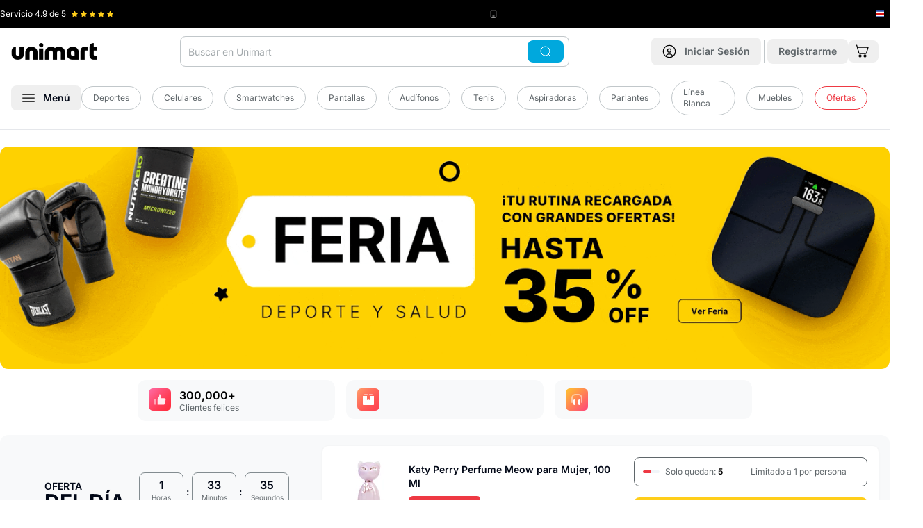

--- FILE ---
content_type: text/html
request_url: https://www.unimart.com/
body_size: 72718
content:
<!DOCTYPE html><html lang="es" data-region="costa_rica"><head><meta charSet="utf-8"/><meta name="viewport" content="width=device-width,initial-scale=1"/><script nonce="c1f6114266e6755371bdbf5ca3ff1755">(function(w,d,s,l,i){w[l]=w[l]||[];w[l].push({'gtm.start':
        new Date().getTime(),event:'gtm.js'});var f=d.getElementsByTagName(s)[0],
        j=d.createElement(s),dl=l!='dataLayer'?'&l='+l:'';j.async=true;j.src=
        'https://www.googletagmanager.com/gtm.js?id='+i+dl;f.parentNode.insertBefore(j,f);
        })(window,document,'script','dataLayer','GTM-5QP3S8C');</script><script type="module" nonce="c1f6114266e6755371bdbf5ca3ff1755">
        const settings = {};
        const config = (await import("https://shopify-gtm-suite.getelevar.com/configs/df491d39bcebb9f50d167b4f0ca89257f21ba382/config.js")).default;
        const scriptUrl = settings.proxyPath
          ? settings.proxyPath + config.script_src_custom_pages_proxied
          : config.script_src_custom_pages;
      
        if (scriptUrl) {
          const { handler } = await import(scriptUrl);
          await handler(config, settings);
        }</script><link rel="preload" href="/placeholder-image.png" as="image"/><title>Unimart.com | Comprá online de forma SEGURA en Costa Rica</title><meta property="og:title" content="Unimart.com | Comprá online de forma SEGURA en Costa Rica"/><meta property="twitter:title" content="Unimart.com | Comprá online de forma SEGURA en Costa Rica"/><meta name="description" content="Laptops, celulares, electrodomésticos, moda, hogar y más. Tienda online con envíos rápidos y compras 100% seguras en Costa Rica."/><meta property="og:description" content="Laptops, celulares, electrodomésticos, moda, hogar y más. Tienda online con envíos rápidos y compras 100% seguras en Costa Rica."/><meta property="twitter:description" content="Laptops, celulares, electrodomésticos, moda, hogar y más. Tienda online con envíos rápidos y compras 100% seguras en Costa Rica."/><link rel="canonical" href="https://www.unimart.com"/><meta property="og:url" content="https://www.unimart.com"/><link rel="preload" href="https://cdn.shopify.com/oxygen-v2/29406/33326/69828/2859910/assets/app-O761mhaB.css" as="style"/><link rel="preload" href="https://cdn.shopify.com/oxygen-v2/29406/33326/69828/2859910/assets/tailwind-BjLsjDPe.css" as="style"/><link rel="stylesheet" href="https://cdn.shopify.com/oxygen-v2/29406/33326/69828/2859910/assets/app-O761mhaB.css"/><link rel="stylesheet" href="https://cdn.shopify.com/oxygen-v2/29406/33326/69828/2859910/assets/tailwind-BjLsjDPe.css"/><link rel="stylesheet" href="https://cdn.shopify.com/oxygen-v2/29406/33326/69828/2859910/assets/craftjs-user-blocks-CMZJmxU7.css"/><link rel="preload" href="https://fonts.googleapis.com/css2?family=Inter:wght@400;500;600;700&amp;display=swap" as="style"/><link rel="preconnect" href="https://fonts.googleapis.com"/><link rel="preconnect" href="https://fonts.gstatic.com" crossorigin="anonymous"/><link rel="preconnect" href="https://barulu-seller.s3.amazonaws.com"/><link rel="dns-prefetch" href="https://barulu-seller.s3.amazonaws.com"/><link rel="preconnect" href="https://cdn.shopify.com"/><link rel="preconnect" href="https://shop.app"/><link rel="icon" href="https://cdn.shopify.com/oxygen-v2/29406/33326/69828/2859910/assets/favicon-Bm2UPpqV.png" type="image/png"/><link rel="alternate" hrefLang="es-CR" href="https://www.unimart.com/"/><link rel="alternate" hrefLang="es-GT" href="https://www.unimart.com.gt/"/><link rel="alternate" hrefLang="x-default" href="https://www.unimart.com/"/><script type="application/ld+json" nonce="c1f6114266e6755371bdbf5ca3ff1755">{"@context":"https://schema.org","@type":"Store","name":"Unimart.com","url":"https://www.unimart.com","sameAs":["https://www.facebook.com/MiUnimart","https://www.instagram.com/miunimart"],"contactPoint":{"@type":"ContactPoint","telephone":"41007616","contactType":"Sales Contact"},"address":{"@type":"PostalAddress","streetAddress":"Calle 128, Via 104","addressLocality":"Pavas","addressRegion":"San José","postalCode":"10109","addressCountry":"CR"},"geo":{"@type":"GeoCoordinates","latitude":9.946349440911412,"longitude":-84.13608182541253},"openingHoursSpecification":[{"@type":"OpeningHoursSpecification","dayOfWeek":["Monday","Tuesday","Wednesday","Thursday","Friday"],"opens":"07:00","closes":"07:00"}]}</script><script type="application/ld+json" nonce="c1f6114266e6755371bdbf5ca3ff1755">{"@context":"https://schema.org","@graph":[{"@type":"WebSite","name":"Unimart.com","url":"https://www.unimart.com","potentialAction":{"@type":"SearchAction","target":"https://www.unimart.com/search/suggest?q={search_term_string}","query-input":"required name=search_term_string"}},{"@type":"Organization","name":"Unimart","logo":"https://cdn.shopify.com/s/files/1/1161/3498/files/unimart-black_a79e81a7-6c7f-4785-b90f-0bccbb50c9fc.png?v=1717110424","description":"Unimart.com | Comprá online de forma SEGURA en Costa Rica","slogan":"Entregando Pura Felicidad","url":"https://www.unimart.com"}]}</script><style>
              /* Critical CSS for faster LCP and CLS prevention */
              body {
                font-family: 'Inter', system-ui, -apple-system, BlinkMacSystemFont, 'Segoe UI', Roboto, Oxygen, Ubuntu, Cantarell, 'Open Sans', 'Helvetica Neue', sans-serif;
                margin: 0;
                padding: 0;
                font-display: swap;
                line-height: 1.5;
              }
              
              /* Prevent layout shift for main containers */
              .home { 
                display: flex; 
                flex-direction: column; 
                min-height: 100vh;
              }
              .home .mb-4 { margin-bottom: 1rem; }
              @media (min-width: 1024px) {
                .home .lg\:mb-\[-60px\] { margin-bottom: -60px; }
                .home .lg\:pt-6 { padding-top: 1.5rem; }
              }
              
              /* Critical banner styles to prevent CLS */
              /* Mobile: mantener aspect ratio 4:1 | Desktop: cambiar a 1.23:1 */
              .home > div:first-child {
                min-height: 120px;
                aspect-ratio: 4/1;
                position: relative;
                background-color: #f3f4f6;
                /* Mobile optimization for faster paint */
                contain: layout;
              }
              @media (max-width: 1023px) {
                .home > div:first-child {
                  min-height: 192px;
                  aspect-ratio: 1.23/1;
                }
              }
              
              /* Image optimization for LCP - Mobile First */
              .home > div:first-child picture { 
                display: block; 
                width: 100%;
                height: 100%;
                /* Mobile optimization */
                contain: layout;
              }
              .home > div:first-child img { 
                width: 100%;
                height: 100%;
                object-fit: cover;
                object-position: center;
                display: block;
                /* Mobile LCP optimization */
                content-visibility: auto;
                contain-intrinsic-size: 287px 430px;
              }
              
              /* Mobile-specific optimizations for LCP */
              @media (max-width: 767px) {
                .home > div:first-child img[data-lcp-mobile] {
                  /* Force immediate paint for mobile LCP */
                  transform: translateZ(0);
                  backface-visibility: hidden;
                  /* Prevent any potential delays */
                  image-rendering: auto;
                }
                
                /* Optimize mobile container for faster LCP */
                .home > div:first-child {
                  /* Reduce mobile container complexity */
                  will-change: auto;
                  transform: translateZ(0);
                }
              }
              
              .home > div:first-child, 
              .home > div:first-child{ 
                border-radius: 0.75rem !important; 
              }
              @media (min-width: 1024px) {
                .home > div:first-child picture[class*="lg:rounded-xl"] { 
                  border-radius: 0.75rem !important; 
                }
                /* Also ensure inherited border radius works */
                .home > div:first-child picture[class*="lg:rounded-xl"] img[class*="rounded-\[inherit\]"] {
                  border-radius: inherit !important;
                }
              }
              
              /* Carousel skeleton to prevent CLS */
              .carousel-skeleton {
                height: 320px;
                background-color: #f9fafb;
                border-radius: 0.5rem;
                animation: pulse 2s cubic-bezier(0.4, 0, 0.6, 1) infinite;
              }
              
              @keyframes pulse {
                0%, 100% { opacity: 1; }
                50% { opacity: .5; }
              }
              
              /* Product grid skeleton */
              .product-grid-skeleton {
                display: grid;
                grid-template-columns: repeat(2, 1fr);
                gap: 1rem;
                margin-bottom: 2rem;
              }
              @media (min-width: 768px) {
                .product-grid-skeleton {
                  grid-template-columns: repeat(3, 1fr);
                }
              }
              @media (min-width: 1024px) {
                .product-grid-skeleton {
                  grid-template-columns: repeat(4, 1fr);
                }
              }
              
              /* Product card skeleton */
              .product-card-skeleton {
                background-color: #f9fafb;
                border-radius: 0.75rem;
                padding: 0.75rem;
                height: 300px;
                animation: pulse 2s cubic-bezier(0.4, 0, 0.6, 1) infinite;
              }
              
              /* Loading states */
              .loading-shimmer {
                background: linear-gradient(90deg, #f0f0f0 25%, #e0e0e0 50%, #f0f0f0 75%);
                background-size: 200% 100%;
                animation: shimmer 1.5s infinite;
              }
              
              @keyframes shimmer {
                0% { background-position: -200% 0; }
                100% { background-position: 200% 0; }
              }
              
              /* Prevent font loading shift */
              @font-face {
                font-family: 'Inter';
                font-display: swap;
                src: local('Inter');
              }
              
              header#app-header {
                background-color: white;
                box-shadow: 0 1px 3px 0 rgb(0 0 0 / 0.1), 0 1px 2px -1px rgb(0 0 0 / 0.1) !important;
              }
              
              @media (max-width: 1023px) {
                header#app-header nav {
                  background-color: transparent !important;
                }
                header#app-header {
                  box-shadow: 0 4px 6px -1px rgb(0 0 0 / 0.1), 0 2px 4px -2px rgb(0 0 0 / 0.1) !important;
                }
              }
              
              @media (min-width: 1024px) {
                header#app-header {
                  border-bottom: 1px solid #e5e7eb;
                  box-shadow: none !important;
                }
                header#app-header nav {
                  background-color: white !important;
                }
              }
              
              /* Optimize critical images */
              [data-critical-img] {
                content-visibility: auto;
                contain-intrinsic-size: 300px;
                }
              
              /* Reduce CLS for forms */
              form {
                contain: layout;
              }
              
              /* Optimize scrolling performance */
              html {
                scroll-behavior: auto;
              }
              
              /* Contain layout shifts */
              .container {
                contain: layout;
              }
            </style><link rel="preconnect" href="https://www.googletagmanager.com"/><link rel="preconnect" href="https://shopify-gtm-suite.getelevar.com"/><link rel="preconnect" href="https://hits.getelevar.com"/><link rel="preconnect" href="https://cdn.shopify.com"/><link rel="preconnect" href="https://fonts.googleapis.com"/><link rel="preconnect" href="https://fonts.gstatic.com" crossorigin="anonymous"/><link rel="preconnect" href="https://seller.unimart.com"/><link rel="preconnect" href="https://hub.unimart.com"/><link rel="preconnect" href="https://barulu-seller.s3.amazonaws.com" crossorigin="anonymous"/><link rel="preconnect" href="https://hub-unimart.s3.amazonaws.com" crossorigin="anonymous"/><link rel="preconnect" href="https://s3.amazonaws.com" crossorigin="anonymous"/><link rel="dns-prefetch" href="//barulu-seller.s3.amazonaws.com"/><link rel="dns-prefetch" href="//hub-unimart.s3.amazonaws.com"/><link rel="dns-prefetch" href="//s3.amazonaws.com"/></head><body><noscript><iframe src="https://www.googletagmanager.com/ns.html?id=GTM-5QP3S8C" height="0" width="0" class="hidden"></iframe></noscript><div><header id="app-header" class="shadow z-[60] pointer-events-auto sticky top-[-40px] lg:relative lg:top-0"><div class="bg-black py-3 px-5 lg:px-0 h-[40px]"><div class="wrapper"><div class="flex justify-between items-center"><div class="flex flex-1 lg:flex-initial items-center" style="min-width:130px;height:16px"><span class="text-white text-xs mr-2 whitespace-nowrap">Servicio <!-- -->4.9<!-- --> de 5</span><div class="flex items-center" style="min-height:12px;min-width:60px"><div class="flex" style="width:60px;height:12px"><svg xmlns="http://www.w3.org/2000/svg" width="12" height="12" fill="#FFCE1A" viewBox="0 0 12 12" class="mr-1" data-filled="true"><defs><clipPath id="a"><path fill="#fff" d="M0 0h12v12H0z"></path></clipPath><linearGradient id="halfGradient" x1="0" y1="0" x2="1" y2="0"><stop offset="50%" stop-color="#FFCE1A"></stop><stop offset="50%" stop-color="#c1c7ca"></stop></linearGradient></defs><g clip-path="url(#a)"><path fill="#FFCE1A" d="m11.572 4.27-3.54-.514L6.448.548a.52.52 0 0 0-.9 0l-1.58 3.208-3.54.514a.5.5 0 0 0-.277.853l2.562 2.5-.606 3.526a.5.5 0 0 0 .726.527L6 10.008l3.167 1.665a.5.5 0 0 0 .726-.527L9.287 7.62l2.562-2.5a.499.499 0 0 0-.277-.853z"></path></g></svg><svg xmlns="http://www.w3.org/2000/svg" width="12" height="12" fill="#FFCE1A" viewBox="0 0 12 12" class="mr-1" data-filled="true"><defs><clipPath id="a"><path fill="#fff" d="M0 0h12v12H0z"></path></clipPath><linearGradient id="halfGradient" x1="0" y1="0" x2="1" y2="0"><stop offset="50%" stop-color="#FFCE1A"></stop><stop offset="50%" stop-color="#c1c7ca"></stop></linearGradient></defs><g clip-path="url(#a)"><path fill="#FFCE1A" d="m11.572 4.27-3.54-.514L6.448.548a.52.52 0 0 0-.9 0l-1.58 3.208-3.54.514a.5.5 0 0 0-.277.853l2.562 2.5-.606 3.526a.5.5 0 0 0 .726.527L6 10.008l3.167 1.665a.5.5 0 0 0 .726-.527L9.287 7.62l2.562-2.5a.499.499 0 0 0-.277-.853z"></path></g></svg><svg xmlns="http://www.w3.org/2000/svg" width="12" height="12" fill="#FFCE1A" viewBox="0 0 12 12" class="mr-1" data-filled="true"><defs><clipPath id="a"><path fill="#fff" d="M0 0h12v12H0z"></path></clipPath><linearGradient id="halfGradient" x1="0" y1="0" x2="1" y2="0"><stop offset="50%" stop-color="#FFCE1A"></stop><stop offset="50%" stop-color="#c1c7ca"></stop></linearGradient></defs><g clip-path="url(#a)"><path fill="#FFCE1A" d="m11.572 4.27-3.54-.514L6.448.548a.52.52 0 0 0-.9 0l-1.58 3.208-3.54.514a.5.5 0 0 0-.277.853l2.562 2.5-.606 3.526a.5.5 0 0 0 .726.527L6 10.008l3.167 1.665a.5.5 0 0 0 .726-.527L9.287 7.62l2.562-2.5a.499.499 0 0 0-.277-.853z"></path></g></svg><svg xmlns="http://www.w3.org/2000/svg" width="12" height="12" fill="#FFCE1A" viewBox="0 0 12 12" class="mr-1" data-filled="true"><defs><clipPath id="a"><path fill="#fff" d="M0 0h12v12H0z"></path></clipPath><linearGradient id="halfGradient" x1="0" y1="0" x2="1" y2="0"><stop offset="50%" stop-color="#FFCE1A"></stop><stop offset="50%" stop-color="#c1c7ca"></stop></linearGradient></defs><g clip-path="url(#a)"><path fill="#FFCE1A" d="m11.572 4.27-3.54-.514L6.448.548a.52.52 0 0 0-.9 0l-1.58 3.208-3.54.514a.5.5 0 0 0-.277.853l2.562 2.5-.606 3.526a.5.5 0 0 0 .726.527L6 10.008l3.167 1.665a.5.5 0 0 0 .726-.527L9.287 7.62l2.562-2.5a.499.499 0 0 0-.277-.853z"></path></g></svg><svg xmlns="http://www.w3.org/2000/svg" width="12" height="12" fill="#FFCE1A" viewBox="0 0 12 12" class="" data-filled="true"><defs><clipPath id="a"><path fill="#fff" d="M0 0h12v12H0z"></path></clipPath><linearGradient id="halfGradient" x1="0" y1="0" x2="1" y2="0"><stop offset="50%" stop-color="#FFCE1A"></stop><stop offset="50%" stop-color="#c1c7ca"></stop></linearGradient></defs><g clip-path="url(#a)"><path fill="#FFCE1A" d="m11.572 4.27-3.54-.514L6.448.548a.52.52 0 0 0-.9 0l-1.58 3.208-3.54.514a.5.5 0 0 0-.277.853l2.562 2.5-.606 3.526a.5.5 0 0 0 .726.527L6 10.008l3.167 1.665a.5.5 0 0 0 .726-.527L9.287 7.62l2.562-2.5a.499.499 0 0 0-.277-.853z"></path></g></svg></div></div></div><div class="flex mr-4 lg:mr-0 items-center" style="min-height:16px"><svg xmlns="http://www.w3.org/2000/svg" width="12" height="12" fill="none" viewBox="0 0 16 16" color="#fff" class="mr-1" style="flex-shrink:0"><rect width="10" height="14" x="3" y="1" stroke="currentColor" rx="2"></rect><path stroke="currentColor" d="M6 12h4"></path></svg><span class="text-unimart-gray-50 text-xs whitespace-nowrap"><span class="hidden lg:inline"></span><span class="text-white"></span></span></div><div class="flex items-center" style="min-width:20px;min-height:16px"><div class="flex items-center justify-center" style="width:16px;height:16px;flex-shrink:0"><svg xmlns="http://www.w3.org/2000/svg" width="16" height="16" fill="none" viewBox="0 0 16 16" style="display:block"><g clip-path="url(#a)"><path fill="#2B4BA5" d="M0 2.75h16v10.5H0z"></path><path fill="#fff" d="M0 4.833v6.335h16V4.832z"></path><path fill="#DD1212" d="M0 6.255h16v3.49H0z"></path></g><defs><clipPath id="a"><path fill="#fff" d="M0 0h16v16H0z"></path></clipPath></defs></svg></div></div></div></div></div><nav class="bg-white py-3 px-4 lg:pb-5" role="navigation"><noscript></noscript><div class="wrapper"><div class="flex justify-between items-center lg:mb-5"><div class="flex items-center lg:hidden"><button class="font-semibold inline-flex items-center justify-center whitespace-nowrap rounded-lg text-sm ring-offset-background transition-colors focus-visible:outline-none focus-visible:ring-2 focus-visible:ring-ring focus-visible:ring-offset-2 disabled:pointer-events-none disabled:opacity-50 hover:bg-accent hover:text-accent-foreground h-10 w-10 min-h-[44px] min-w-[44px]" aria-label="Abrir menú"><svg xmlns="http://www.w3.org/2000/svg" width="18" height="12" fill="none" viewBox="0 0 18 12"><path stroke="#000" stroke-width="1.25" d="M.25 1h17.5M.25 6h17.5M.25 11h17.5"></path></svg></button><span class="border-r border-unimart-gray-50 h-8 mx-1"></span></div><div class="relative lg:order-2"><div class="lg:hidden"><button class="font-semibold inline-flex items-center justify-center whitespace-nowrap rounded-lg text-sm ring-offset-background transition-colors focus-visible:outline-none focus-visible:ring-2 focus-visible:ring-ring focus-visible:ring-offset-2 disabled:pointer-events-none disabled:opacity-50 hover:bg-accent hover:text-accent-foreground h-10 w-10 min-h-[44px] min-w-[44px] lg:min-h-10 lg:min-w-10" aria-label="Abrir búsqueda"><svg xmlns="http://www.w3.org/2000/svg" width="20" height="20" fill="none" viewBox="0 0 20 20"><g stroke="currentColor" stroke-width="1.25"><path d="M18.75 18.75 15 15"></path><circle cx="9.375" cy="9.375" r="8.125"></circle></g></svg></button></div><div class="hidden lg:block"><div class="relative"><form method="get" action="/search" data-discover="true"><div class="absolute inset-y-0 right-2 flex items-center z-10"><button class="font-semibold inline-flex items-center justify-center whitespace-nowrap rounded-lg text-sm ring-offset-background transition-colors focus-visible:outline-none focus-visible:ring-2 focus-visible:ring-ring focus-visible:ring-offset-2 disabled:pointer-events-none disabled:opacity-50 text-black-foreground px-4 py-2 min-h-8 bg-accent-blue hover:bg-accent-blue"><svg xmlns="http://www.w3.org/2000/svg" width="20" height="16" fill="none" viewBox="0 0 20 20" color="white"><g stroke="currentColor" stroke-width="1.25"><path d="M18.75 18.75 15 15"></path><circle cx="9.375" cy="9.375" r="8.125"></circle></g></svg></button></div><input type="search" class="flex h-10 border-input bg-background px-3 ring-offset-background file:border-0 file:bg-transparent file:text-sm file:font-medium focus-visible:outline-none focus-visible:ring-2 focus-visible:ring-offset-2 disabled:cursor-not-allowed disabled:opacity-50 rounded-lg border-0 text-sm placeholder:text-unimart-gray-100 ring-1 ring-inset focus:ring-accent-blue focus-visible:ring-accent-blue ring-unimart-gray-50 w-[35rem] pr-20 py-[22px]" name="q" autoComplete="off" placeholder="Buscar en Unimart" value=""/></form></div></div></div><a class="lg:order-1 flex-1 lg:flex-none" data-discover="true" href="/"><img src="/logo.svg" alt="Unimart.com" class="mx-auto lg:mx-0" width="124" height="24" style="aspect-ratio:124/24;object-fit:contain"/></a><div class="lg:order-3 flex items-center"><a data-discover="true" class="" href="/account/login"><button class="font-semibold inline-flex items-center justify-center whitespace-nowrap rounded-lg text-sm ring-offset-background transition-colors focus-visible:outline-none focus-visible:ring-2 focus-visible:ring-ring focus-visible:ring-offset-2 disabled:pointer-events-none disabled:opacity-50 hover:bg-accent hover:text-accent-foreground h-10 w-10 lg:px-4 lg:py-2 lg:w-auto min-h-[44px] min-w-[44px] lg:min-h-8 lg:min-w-auto" aria-label="Ir a mi cuenta"><svg xmlns="http://www.w3.org/2000/svg" width="28" height="28" fill="none" viewBox="0 0 20 20" class="mr-0 lg:mr-3 lg:w-5 lg:h-5"><path stroke="#000" stroke-width="1.25" d="m15 17.5-.064-.192a5.203 5.203 0 0 0-9.872 0L5 17.5M12.5 8.75a2.5 2.5 0 1 1-5 0 2.5 2.5 0 0 1 5 0Z"></path><circle cx="10" cy="10" r="8.75" stroke="#000" stroke-width="1.25"></circle></svg><span class="hidden lg:inline text-unimart-gray-200"><!--$-->Iniciar Sesión<!--/$--></span></button></a><!--$--><span class="border-r border-unimart-gray-50 h-8 mx-1"></span><a data-discover="true" class="" href="/account/register"><button class="font-semibold items-center justify-center whitespace-nowrap rounded-lg text-sm ring-offset-background transition-colors focus-visible:outline-none focus-visible:ring-2 focus-visible:ring-ring focus-visible:ring-offset-2 disabled:pointer-events-none disabled:opacity-50 hover:bg-accent hover:text-accent-foreground px-4 py-2 min-h-8 hidden lg:block"><span class="hidden lg:inline text-unimart-gray-200">Registrarme</span></button></a><!--/$--><!--$--><a data-discover="true" href="/cart"><button class="font-semibold justify-center whitespace-nowrap rounded-lg text-sm ring-offset-background transition-colors focus-visible:outline-none focus-visible:ring-2 focus-visible:ring-ring focus-visible:ring-offset-2 disabled:pointer-events-none disabled:opacity-50 hover:bg-accent hover:text-accent-foreground h-10 w-10 flex items-center relative lg:h-auto lg:w-auto min-h-[44px] min-w-[44px] lg:min-h-8 lg:min-w-auto" aria-label="Ir al carrito"><svg xmlns="http://www.w3.org/2000/svg" width="28" height="28" fill="none" viewBox="0 0 20 20" class="mr-1 lg:w-[20px] lg:h-[20px]"><path stroke="#000" stroke-width="1.25" d="M7.5 18a1.5 1.5 0 1 0 0-3 1.5 1.5 0 0 0 0 3ZM14.5 18a1.5 1.5 0 1 0 0-3 1.5 1.5 0 0 0 0 3ZM3.572 4.165H19l-2.317 7.942a1.27 1.27 0 0 1-.492.646c-.234.16-.517.247-.807.247H7.022c-.295 0-.582-.09-.818-.255a1.27 1.27 0 0 1-.488-.663L2.744 1.46a.63.63 0 0 0-.245-.332.7.7 0 0 0-.41-.127H1"></path></svg></button></a><!--/$--></div></div><div class="sr-only lg:not-sr-only flex items-center"><button class="font-semibold inline-flex items-center justify-center whitespace-nowrap rounded-lg text-sm ring-offset-background transition-colors focus-visible:outline-none focus-visible:ring-2 focus-visible:ring-ring focus-visible:ring-offset-2 disabled:pointer-events-none hover:bg-accent px-4 py-2 min-h-8 disabled:opacity-100 disabled:cursor-pointer hover:text-accent-blue" data-state="closed" aria-label="Abrir menú"><svg xmlns="http://www.w3.org/2000/svg" width="18" height="12" fill="none" viewBox="0 0 18 12"><path stroke="#000" stroke-width="1.25" d="M.25 1h17.5M.25 6h17.5M.25 11h17.5"></path></svg><span class="ml-3">Menú</span></button><div class="flex flex-1 items-center justify-center"><a data-discover="true" class="text-sm text-unimart-gray-200 mr-4" href="/collections/deportes-y-camping"><div class="inline-flex items-center border px-4 py-2 text-xs text-unimart-gray-200 transition-colors focus:outline-none focus:ring-2 focus:ring-ring focus:ring-offset-2 border-unimart-gray-50 bg-transparent rounded-full hover:bg-primary/80 hover:text-white hover:border-transparent">Deportes</div></a><a data-discover="true" class="text-sm text-unimart-gray-200 mr-4" href="/collections/celulares"><div class="inline-flex items-center border px-4 py-2 text-xs text-unimart-gray-200 transition-colors focus:outline-none focus:ring-2 focus:ring-ring focus:ring-offset-2 border-unimart-gray-50 bg-transparent rounded-full hover:bg-primary/80 hover:text-white hover:border-transparent">Celulares</div></a><a data-discover="true" class="text-sm text-unimart-gray-200 mr-4" href="/collections/todo-smartwatches"><div class="inline-flex items-center border px-4 py-2 text-xs text-unimart-gray-200 transition-colors focus:outline-none focus:ring-2 focus:ring-ring focus:ring-offset-2 border-unimart-gray-50 bg-transparent rounded-full hover:bg-primary/80 hover:text-white hover:border-transparent">Smartwatches</div></a><a data-discover="true" class="text-sm text-unimart-gray-200 mr-4" href="/collections/pantallas"><div class="inline-flex items-center border px-4 py-2 text-xs text-unimart-gray-200 transition-colors focus:outline-none focus:ring-2 focus:ring-ring focus:ring-offset-2 border-unimart-gray-50 bg-transparent rounded-full hover:bg-primary/80 hover:text-white hover:border-transparent">Pantallas</div></a><a data-discover="true" class="text-sm text-unimart-gray-200 mr-4" href="/collections/audifonos"><div class="inline-flex items-center border px-4 py-2 text-xs text-unimart-gray-200 transition-colors focus:outline-none focus:ring-2 focus:ring-ring focus:ring-offset-2 border-unimart-gray-50 bg-transparent rounded-full hover:bg-primary/80 hover:text-white hover:border-transparent">Audífonos</div></a><a data-discover="true" class="text-sm text-unimart-gray-200 mr-4" href="/collections/tenis"><div class="inline-flex items-center border px-4 py-2 text-xs text-unimart-gray-200 transition-colors focus:outline-none focus:ring-2 focus:ring-ring focus:ring-offset-2 border-unimart-gray-50 bg-transparent rounded-full hover:bg-primary/80 hover:text-white hover:border-transparent">Tenis</div></a><a data-discover="true" class="text-sm text-unimart-gray-200 mr-4" href="/collections/aspiradoras"><div class="inline-flex items-center border px-4 py-2 text-xs text-unimart-gray-200 transition-colors focus:outline-none focus:ring-2 focus:ring-ring focus:ring-offset-2 border-unimart-gray-50 bg-transparent rounded-full hover:bg-primary/80 hover:text-white hover:border-transparent">Aspiradoras</div></a><a data-discover="true" class="text-sm text-unimart-gray-200 mr-4" href="/collections/parlantes"><div class="inline-flex items-center border px-4 py-2 text-xs text-unimart-gray-200 transition-colors focus:outline-none focus:ring-2 focus:ring-ring focus:ring-offset-2 border-unimart-gray-50 bg-transparent rounded-full hover:bg-primary/80 hover:text-white hover:border-transparent">Parlantes</div></a><a data-discover="true" class="text-sm text-unimart-gray-200 mr-4" href="/collections/linea-blanca"><div class="inline-flex items-center border px-4 py-2 text-xs text-unimart-gray-200 transition-colors focus:outline-none focus:ring-2 focus:ring-ring focus:ring-offset-2 border-unimart-gray-50 bg-transparent rounded-full hover:bg-primary/80 hover:text-white hover:border-transparent">Línea Blanca</div></a><a data-discover="true" class="text-sm text-unimart-gray-200 mr-4" href="/collections/muebles"><div class="inline-flex items-center border px-4 py-2 text-xs text-unimart-gray-200 transition-colors focus:outline-none focus:ring-2 focus:ring-ring focus:ring-offset-2 border-unimart-gray-50 bg-transparent rounded-full hover:bg-primary/80 hover:text-white hover:border-transparent">Muebles</div></a><a data-discover="true" class="text-sm text-unimart-gray-200 mr-4" href="/collections/oferta"><div class="inline-flex items-center border px-4 py-2 text-xs transition-colors focus:outline-none focus:ring-2 focus:ring-ring focus:ring-offset-2 bg-transparent rounded-full hover:border-transparent hover:text-white hover:bg-accent-red border-accent-red text-accent-red hover:background-accent-red">Ofertas</div></a></div></div></div><div class="fixed inset-0 z-[88] opacity-0 pointer-events-none lg:bg-black/50 transition-opacity duration-300 ease-in-out" role="dialog" aria-modal="true" data-menu-overlay="true"><div class="fixed left-0 z-[91] bg-white shadow-xl no-animation transition-transform duration-300 ease-in-out -translate-x-full lg:top-0 w-full lg:w-[350px] top-[64px]" style="animation:none;height:100vh;overscroll-behavior:contain" data-menu-panel="true" aria-hidden="true"><div class="flex justify-between items-center p-4 border-b border-gray-200 sticky top-0 bg-white z-10"><div class="flex items-center"><p class="text-body font-bold text-xl">Categorías</p></div><button class="font-semibold inline-flex items-center justify-center whitespace-nowrap rounded-lg text-sm ring-offset-background transition-colors focus-visible:outline-none focus-visible:ring-2 focus-visible:ring-ring focus-visible:ring-offset-2 disabled:pointer-events-none disabled:opacity-50 hover:bg-accent hover:text-accent-foreground h-10 w-10 sr-only lg:not-sr-only min-h-[44px] min-w-[44px]" aria-label="Cerrar menú"><svg xmlns="http://www.w3.org/2000/svg" width="20" height="20" viewBox="0 0 24 24" fill="none" stroke="currentColor" stroke-width="2" stroke-linecap="round" stroke-linejoin="round" class="lucide lucide-x"><path d="M18 6 6 18"></path><path d="m6 6 12 12"></path></svg></button></div><div class="p-4 h-[calc(100vh-60px)] overflow-y-auto lg:overflow-y-visible lg:h-auto lg:max-h-[calc(100vh-60px)]"><nav class="p-4"><div><ul class="categories-list"><li class="mb-3 border-b border-gray-100 pb-3" data-mobile-nav="true"><div class="flex items-center mb-2"><div class="block py-2 px-1 rounded-full flex-1 text-lg font-semibold cursor-pointer"><a class="hover:text-accent-blue no-underline hover:no-underline" data-discover="true" href="/collections/celulares-y-smartwatches">Celulares y Smartwatches</a></div><button class="font-semibold inline-flex items-center justify-center whitespace-nowrap text-sm ring-offset-background transition-colors focus-visible:outline-none focus-visible:ring-2 focus-visible:ring-ring focus-visible:ring-offset-2 disabled:pointer-events-none disabled:opacity-50 hover:text-accent-foreground h-10 w-10 p-2 rounded-full hover:bg-gray-100 min-h-[44px] min-w-[44px]" aria-label="Expandir Celulares y Smartwatches"><svg xmlns="http://www.w3.org/2000/svg" width="18" height="18" viewBox="0 0 24 24" fill="none" stroke="currentColor" stroke-width="2" stroke-linecap="round" stroke-linejoin="round" class="lucide lucide-chevron-down"><path d="m6 9 6 6 6-6"></path></svg></button></div><div class="pl-3 ml-2 overflow-hidden transition-all duration-500 max-h-0 visibility-hidden"><div class="subcategory-content-mobile"><a class="block text-sm text-black font-normal underline decoration-[0.5px] decoration-black" data-discover="true" href="/collections/celulares-y-smartwatches">Ver todo</a><ul class="subcategory-list-mobile mt-4"><li class="mb-4 border-b border-gray-100 pb-3"><div class="flex items-center"><div class="block py-2 px-2 flex-1 text-base font-semibold text-unimart-gray-200 hover:text-accent-blue cursor-pointer"><span class="hover:text-accent-blue">Celulares por Marca</span></div><button class="font-semibold inline-flex items-center justify-center whitespace-nowrap text-sm ring-offset-background transition-colors focus-visible:outline-none focus-visible:ring-2 focus-visible:ring-ring focus-visible:ring-offset-2 disabled:pointer-events-none disabled:opacity-50 hover:text-accent-foreground h-10 w-10 p-2 rounded-full hover:bg-gray-100 min-h-[44px] min-w-[44px]" aria-label="Expandir Celulares por Marca"><svg xmlns="http://www.w3.org/2000/svg" width="18" height="18" viewBox="0 0 24 24" fill="none" stroke="currentColor" stroke-width="2" stroke-linecap="round" stroke-linejoin="round" class="lucide lucide-chevron-down"><path d="m6 9 6 6 6-6"></path></svg></button></div><div class="pl-3 mt-1 border-l-2 border-l-gray-100 overflow-hidden transition-all duration-500 max-h-0 opacity-0" style="transition:max-height 300ms ease, opacity 200ms ease;display:block;z-index:10;margin-top:0;padding:0" aria-hidden="true"><ul class="third-level-mobile"><li class="my-2"><a class="block py-2 px-2 text-sm text-unimart-gray-200" data-discover="true" href="/collections/celulares">Ver Todo Celulares</a></li><li class="my-2"><a class="block py-2 px-2 text-sm text-unimart-gray-200" data-discover="true" href="/collections/apple-celulares">Apple</a></li><li class="my-2"><a class="block py-2 px-2 text-sm text-unimart-gray-200" data-discover="true" href="/collections/samsung-celulares">Samsung</a></li><li class="my-2"><a class="block py-2 px-2 text-sm text-unimart-gray-200" data-discover="true" href="/collections/mi-celulares">Xiaomi</a></li><li class="my-2"><a class="block py-2 px-2 text-sm text-unimart-gray-200" data-discover="true" href="/collections/celulares-honor">Honor</a></li><li class="my-2"><a class="block py-2 px-2 text-sm text-unimart-gray-200" data-discover="true" href="/collections/motorola-celulares">Motorola</a></li><li class="my-2"><a class="block py-2 px-2 text-sm text-unimart-gray-200" data-discover="true" href="/collections/huawei-celulares">Huawei</a></li><li class="my-2"><a class="block py-2 px-2 text-sm text-unimart-gray-200" data-discover="true" href="/collections/blu-celulares">Blu</a></li></ul></div></li><li class="mb-4 border-b border-gray-100 pb-3"><div class="flex items-center"><div class="block py-2 px-2 flex-1 text-base font-semibold text-unimart-gray-200 hover:text-accent-blue cursor-pointer"><span class="hover:text-accent-blue">Accesorios para Celular</span></div><button class="font-semibold inline-flex items-center justify-center whitespace-nowrap text-sm ring-offset-background transition-colors focus-visible:outline-none focus-visible:ring-2 focus-visible:ring-ring focus-visible:ring-offset-2 disabled:pointer-events-none disabled:opacity-50 hover:text-accent-foreground h-10 w-10 p-2 rounded-full hover:bg-gray-100 min-h-[44px] min-w-[44px]" aria-label="Expandir Accesorios para Celular"><svg xmlns="http://www.w3.org/2000/svg" width="18" height="18" viewBox="0 0 24 24" fill="none" stroke="currentColor" stroke-width="2" stroke-linecap="round" stroke-linejoin="round" class="lucide lucide-chevron-down"><path d="m6 9 6 6 6-6"></path></svg></button></div><div class="pl-3 mt-1 border-l-2 border-l-gray-100 overflow-hidden transition-all duration-500 max-h-0 opacity-0" style="transition:max-height 300ms ease, opacity 200ms ease;display:block;z-index:10;margin-top:0;padding:0" aria-hidden="true"><ul class="third-level-mobile"><li class="my-2"><a class="block py-2 px-2 text-sm text-unimart-gray-200" data-discover="true" href="/collections/accesorios-para-celular">Ver Todo Accesorios para Celular</a></li><li class="my-2"><a class="block py-2 px-2 text-sm text-unimart-gray-200" data-discover="true" href="/collections/cables-cargadores-y-baterias">Cables, Cargadores y Baterías</a></li><li class="my-2"><a class="block py-2 px-2 text-sm text-unimart-gray-200" data-discover="true" href="/collections/bases-y-holders">Bases y Holders</a></li><li class="my-2"><a class="block py-2 px-2 text-sm text-unimart-gray-200" data-discover="true" href="/collections/tarjetas-de-memoria">Tarjetas de Memoria</a></li><li class="my-2"><a class="block py-2 px-2 text-sm text-unimart-gray-200" data-discover="true" href="/collections/audifonos">Audífonos</a></li><li class="my-2"><a class="block py-2 px-2 text-sm text-unimart-gray-200" data-discover="true" href="/collections/estuches-y-temperados">Estuches y Temperados</a></li><li class="my-2"><a class="block py-2 px-2 text-sm text-unimart-gray-200" data-discover="true" href="/collections/accesorios-para-carro-en-celulares">Para Carro</a></li><li class="my-2"><a class="block py-2 px-2 text-sm text-unimart-gray-200" data-discover="true" href="/collections/accesorios-para-iphone">Para iPhone</a></li></ul></div></li><li class="mb-4 border-b border-gray-100 pb-3"><div class="flex items-center"><div class="block py-2 px-2 flex-1 text-base font-semibold text-unimart-gray-200 hover:text-accent-blue cursor-pointer"><span class="hover:text-accent-blue">Smartwatches</span></div><button class="font-semibold inline-flex items-center justify-center whitespace-nowrap text-sm ring-offset-background transition-colors focus-visible:outline-none focus-visible:ring-2 focus-visible:ring-ring focus-visible:ring-offset-2 disabled:pointer-events-none disabled:opacity-50 hover:text-accent-foreground h-10 w-10 p-2 rounded-full hover:bg-gray-100 min-h-[44px] min-w-[44px]" aria-label="Expandir Smartwatches"><svg xmlns="http://www.w3.org/2000/svg" width="18" height="18" viewBox="0 0 24 24" fill="none" stroke="currentColor" stroke-width="2" stroke-linecap="round" stroke-linejoin="round" class="lucide lucide-chevron-down"><path d="m6 9 6 6 6-6"></path></svg></button></div><div class="pl-3 mt-1 border-l-2 border-l-gray-100 overflow-hidden transition-all duration-500 max-h-0 opacity-0" style="transition:max-height 300ms ease, opacity 200ms ease;display:block;z-index:10;margin-top:0;padding:0" aria-hidden="true"><ul class="third-level-mobile"><li class="my-2"><a class="block py-2 px-2 text-sm text-unimart-gray-200" data-discover="true" href="/collections/todo-smartwatches">Ver Todo Smartwatches</a></li><li class="my-2"><a class="block py-2 px-2 text-sm text-unimart-gray-200" data-discover="true" href="/collections/smartwatches">Smartwatches</a></li><li class="my-2"><a class="block py-2 px-2 text-sm text-unimart-gray-200" data-discover="true" href="/collections/pulseras-inteligentes">Pulseras Inteligentes</a></li><li class="my-2"><a class="block py-2 px-2 text-sm text-unimart-gray-200" data-discover="true" href="/collections/relojes-deportivos">Relojes Deportivos</a></li><li class="my-2"><a class="block py-2 px-2 text-sm text-unimart-gray-200" data-discover="true" href="/collections/accesorios-para-wearables">Accesorios Wearables</a></li></ul></div></li><li class="mb-4 border-b border-gray-100 pb-3"><div class="flex items-center"><div class="block py-2 px-2 flex-1 text-base font-semibold text-unimart-gray-200 hover:text-accent-blue cursor-pointer"><span class="hover:text-accent-blue">Tablets</span></div><button class="font-semibold inline-flex items-center justify-center whitespace-nowrap text-sm ring-offset-background transition-colors focus-visible:outline-none focus-visible:ring-2 focus-visible:ring-ring focus-visible:ring-offset-2 disabled:pointer-events-none disabled:opacity-50 hover:text-accent-foreground h-10 w-10 p-2 rounded-full hover:bg-gray-100 min-h-[44px] min-w-[44px]" aria-label="Expandir Tablets"><svg xmlns="http://www.w3.org/2000/svg" width="18" height="18" viewBox="0 0 24 24" fill="none" stroke="currentColor" stroke-width="2" stroke-linecap="round" stroke-linejoin="round" class="lucide lucide-chevron-down"><path d="m6 9 6 6 6-6"></path></svg></button></div><div class="pl-3 mt-1 border-l-2 border-l-gray-100 overflow-hidden transition-all duration-500 max-h-0 opacity-0" style="transition:max-height 300ms ease, opacity 200ms ease;display:block;z-index:10;margin-top:0;padding:0" aria-hidden="true"><ul class="third-level-mobile"><li class="my-2"><a class="block py-2 px-2 text-sm text-unimart-gray-200" data-discover="true" href="/collections/tablets-y-accesorios">Ver Todo Tablets y Accesorios</a></li><li class="my-2"><a class="block py-2 px-2 text-sm text-unimart-gray-200" data-discover="true" href="/collections/tablets">Tablets</a></li><li class="my-2"><a class="block py-2 px-2 text-sm text-unimart-gray-200" data-discover="true" href="/collections/accesorios-para-tablet">Accesorios para Tablets</a></li><li class="my-2"><a class="block py-2 px-2 text-sm text-unimart-gray-200" data-discover="true" href="/collections/digitalizador">Digitalizadoras</a></li></ul></div></li><li class="mb-4 border-b border-gray-100 pb-3"><div class="flex items-center"><div class="block py-2 px-2 flex-1 text-base font-semibold text-unimart-gray-200 hover:text-accent-blue cursor-pointer"><span class="hover:text-accent-blue">Marcas Populares</span></div><button class="font-semibold inline-flex items-center justify-center whitespace-nowrap text-sm ring-offset-background transition-colors focus-visible:outline-none focus-visible:ring-2 focus-visible:ring-ring focus-visible:ring-offset-2 disabled:pointer-events-none disabled:opacity-50 hover:text-accent-foreground h-10 w-10 p-2 rounded-full hover:bg-gray-100 min-h-[44px] min-w-[44px]" aria-label="Expandir Marcas Populares"><svg xmlns="http://www.w3.org/2000/svg" width="18" height="18" viewBox="0 0 24 24" fill="none" stroke="currentColor" stroke-width="2" stroke-linecap="round" stroke-linejoin="round" class="lucide lucide-chevron-down"><path d="m6 9 6 6 6-6"></path></svg></button></div><div class="pl-3 mt-1 border-l-2 border-l-gray-100 overflow-hidden transition-all duration-500 max-h-0 opacity-0" style="transition:max-height 300ms ease, opacity 200ms ease;display:block;z-index:10;margin-top:0;padding:0" aria-hidden="true"><ul class="third-level-mobile"><li class="my-2"><a class="block py-2 px-2 text-sm text-unimart-gray-200" data-discover="true" href="/collections/xiaomi-y-amazfit">Xiaomi y Amazfit</a></li><li class="my-2"><a class="block py-2 px-2 text-sm text-unimart-gray-200" data-discover="true" href="/collections/huawei">Huawei</a></li><li class="my-2"><a class="block py-2 px-2 text-sm text-unimart-gray-200" data-discover="true" href="/collections/samsung">Samsung</a></li><li class="my-2"><a class="block py-2 px-2 text-sm text-unimart-gray-200" data-discover="true" href="/collections/apple">Apple</a></li><li class="my-2"><a class="block py-2 px-2 text-sm text-unimart-gray-200" data-discover="true" href="/collections/garmin">Garmin</a></li><li class="my-2"><a class="block py-2 px-2 text-sm text-unimart-gray-200" data-discover="true" href="/collections/motorola">Motorola</a></li><li class="my-2"><a class="block py-2 px-2 text-sm text-unimart-gray-200" data-discover="true" href="/collections/cubitt">Cubitt</a></li><li class="my-2"><a class="block py-2 px-2 text-sm text-unimart-gray-200" data-discover="true" href="/collections/honor">Honor</a></li><li class="my-2"><a class="block py-2 px-2 text-sm text-unimart-gray-200" data-discover="true" href="/collections/polar">Polar</a></li></ul></div></li></ul></div></div></li><li class="mb-3 border-b border-gray-100 pb-3" data-mobile-nav="true"><div class="flex items-center mb-2"><div class="block py-2 px-1 rounded-full flex-1 text-lg font-semibold cursor-pointer"><a class="hover:text-accent-blue no-underline hover:no-underline" data-discover="true" href="/collections/tv-audio-y-smart-home">TV, Audio y Smart Home</a></div><button class="font-semibold inline-flex items-center justify-center whitespace-nowrap text-sm ring-offset-background transition-colors focus-visible:outline-none focus-visible:ring-2 focus-visible:ring-ring focus-visible:ring-offset-2 disabled:pointer-events-none disabled:opacity-50 hover:text-accent-foreground h-10 w-10 p-2 rounded-full hover:bg-gray-100 min-h-[44px] min-w-[44px]" aria-label="Expandir TV, Audio y Smart Home"><svg xmlns="http://www.w3.org/2000/svg" width="18" height="18" viewBox="0 0 24 24" fill="none" stroke="currentColor" stroke-width="2" stroke-linecap="round" stroke-linejoin="round" class="lucide lucide-chevron-down"><path d="m6 9 6 6 6-6"></path></svg></button></div><div class="pl-3 ml-2 overflow-hidden transition-all duration-500 max-h-0 visibility-hidden"><div class="subcategory-content-mobile"><a class="block text-sm text-black font-normal underline decoration-[0.5px] decoration-black" data-discover="true" href="/collections/tv-audio-y-smart-home">Ver todo</a><ul class="subcategory-list-mobile mt-4"><li class="mb-4 border-b border-gray-100 pb-3"><div class="flex items-center"><div class="block py-2 px-2 flex-1 text-base font-semibold text-unimart-gray-200 hover:text-accent-blue cursor-pointer"><span class="hover:text-accent-blue">Televisores</span></div><button class="font-semibold inline-flex items-center justify-center whitespace-nowrap text-sm ring-offset-background transition-colors focus-visible:outline-none focus-visible:ring-2 focus-visible:ring-ring focus-visible:ring-offset-2 disabled:pointer-events-none disabled:opacity-50 hover:text-accent-foreground h-10 w-10 p-2 rounded-full hover:bg-gray-100 min-h-[44px] min-w-[44px]" aria-label="Expandir Televisores"><svg xmlns="http://www.w3.org/2000/svg" width="18" height="18" viewBox="0 0 24 24" fill="none" stroke="currentColor" stroke-width="2" stroke-linecap="round" stroke-linejoin="round" class="lucide lucide-chevron-down"><path d="m6 9 6 6 6-6"></path></svg></button></div><div class="pl-3 mt-1 border-l-2 border-l-gray-100 overflow-hidden transition-all duration-500 max-h-0 opacity-0" style="transition:max-height 300ms ease, opacity 200ms ease;display:block;z-index:10;margin-top:0;padding:0" aria-hidden="true"><ul class="third-level-mobile"><li class="my-2"><a class="block py-2 px-2 text-sm text-unimart-gray-200" data-discover="true" href="/collections/pantallas">Pantallas</a></li><li class="my-2"><a class="block py-2 px-2 text-sm text-unimart-gray-200" data-discover="true" href="/collections/consolas-y-videojuegos">Consolas y Videojuegos</a></li><li class="my-2"><a class="block py-2 px-2 text-sm text-unimart-gray-200" data-discover="true" href="/collections/streaming-y-reproductores">Streaming y Reproductores</a></li><li class="my-2"><a class="block py-2 px-2 text-sm text-unimart-gray-200" data-discover="true" href="/collections/soportes">Soportes</a></li><li class="my-2"><a class="block py-2 px-2 text-sm text-unimart-gray-200" data-discover="true" href="/collections/cables-y-accesorios-para-tv">Cables y Accesorios</a></li><li class="my-2"><a class="block py-2 px-2 text-sm text-unimart-gray-200" data-discover="true" href="/collections/proteccion-para-tv">Protección para TV</a></li><li class="my-2"><a class="block py-2 px-2 text-sm text-unimart-gray-200" data-discover="true" href="/collections/proyectores">Proyectores</a></li><li class="my-2"><a class="block py-2 px-2 text-sm text-unimart-gray-200" data-discover="true" href="/collections/barras-de-sonido">Barras de Sonido</a></li><li class="my-2"><a class="block py-2 px-2 text-sm text-unimart-gray-200" data-discover="true" href="/collections/baterias">Baterías</a></li><li class="my-2"><a class="block py-2 px-2 text-sm text-unimart-gray-200" data-discover="true" href="/collections/televisores">Ver Todo Televisores</a></li></ul></div></li><li class="mb-4 border-b border-gray-100 pb-3"><div class="flex items-center"><div class="block py-2 px-2 flex-1 text-base font-semibold text-unimart-gray-200 hover:text-accent-blue cursor-pointer"><span class="hover:text-accent-blue">Audio</span></div><button class="font-semibold inline-flex items-center justify-center whitespace-nowrap text-sm ring-offset-background transition-colors focus-visible:outline-none focus-visible:ring-2 focus-visible:ring-ring focus-visible:ring-offset-2 disabled:pointer-events-none disabled:opacity-50 hover:text-accent-foreground h-10 w-10 p-2 rounded-full hover:bg-gray-100 min-h-[44px] min-w-[44px]" aria-label="Expandir Audio"><svg xmlns="http://www.w3.org/2000/svg" width="18" height="18" viewBox="0 0 24 24" fill="none" stroke="currentColor" stroke-width="2" stroke-linecap="round" stroke-linejoin="round" class="lucide lucide-chevron-down"><path d="m6 9 6 6 6-6"></path></svg></button></div><div class="pl-3 mt-1 border-l-2 border-l-gray-100 overflow-hidden transition-all duration-500 max-h-0 opacity-0" style="transition:max-height 300ms ease, opacity 200ms ease;display:block;z-index:10;margin-top:0;padding:0" aria-hidden="true"><ul class="third-level-mobile"><li class="my-2"><a class="block py-2 px-2 text-sm text-unimart-gray-200" data-discover="true" href="/collections/todo-audio">Ver Todo Audio</a></li><li class="my-2"><a class="block py-2 px-2 text-sm text-unimart-gray-200" data-discover="true" href="/collections/audifonos">Audífonos</a></li><li class="my-2"><a class="block py-2 px-2 text-sm text-unimart-gray-200" data-discover="true" href="/collections/parlantes">Parlantes</a></li><li class="my-2"><a class="block py-2 px-2 text-sm text-unimart-gray-200" data-discover="true" href="/collections/barras-de-sonido">Barras de Sonido</a></li><li class="my-2"><a class="block py-2 px-2 text-sm text-unimart-gray-200" data-discover="true" href="/collections/accesorios-de-audio">Accesorios de Audio</a></li><li class="my-2"><a class="block py-2 px-2 text-sm text-unimart-gray-200" data-discover="true" href="/collections/microfonos">Micrófonos</a></li><li class="my-2"><a class="block py-2 px-2 text-sm text-unimart-gray-200" data-discover="true" href="/collections/tocadiscos-y-vinilos">Tocadiscos y Vinilos</a></li><li class="my-2"><a class="block py-2 px-2 text-sm text-unimart-gray-200" data-discover="true" href="/collections/instrumentos-musicales">Instrumentos Musicales</a></li></ul></div></li><li class="mb-4 border-b border-gray-100 pb-3"><div class="flex items-center"><div class="block py-2 px-2 flex-1 text-base font-semibold text-unimart-gray-200 hover:text-accent-blue cursor-pointer"><span class="hover:text-accent-blue">Smart Home</span></div><button class="font-semibold inline-flex items-center justify-center whitespace-nowrap text-sm ring-offset-background transition-colors focus-visible:outline-none focus-visible:ring-2 focus-visible:ring-ring focus-visible:ring-offset-2 disabled:pointer-events-none disabled:opacity-50 hover:text-accent-foreground h-10 w-10 p-2 rounded-full hover:bg-gray-100 min-h-[44px] min-w-[44px]" aria-label="Expandir Smart Home"><svg xmlns="http://www.w3.org/2000/svg" width="18" height="18" viewBox="0 0 24 24" fill="none" stroke="currentColor" stroke-width="2" stroke-linecap="round" stroke-linejoin="round" class="lucide lucide-chevron-down"><path d="m6 9 6 6 6-6"></path></svg></button></div><div class="pl-3 mt-1 border-l-2 border-l-gray-100 overflow-hidden transition-all duration-500 max-h-0 opacity-0" style="transition:max-height 300ms ease, opacity 200ms ease;display:block;z-index:10;margin-top:0;padding:0" aria-hidden="true"><ul class="third-level-mobile"><li class="my-2"><a class="block py-2 px-2 text-sm text-unimart-gray-200" data-discover="true" href="/collections/google-home">Ver Todo Smart Home</a></li><li class="my-2"><a class="block py-2 px-2 text-sm text-unimart-gray-200" data-discover="true" href="/collections/parlantes-inteligentes">Parlantes Inteligentes</a></li><li class="my-2"><a class="block py-2 px-2 text-sm text-unimart-gray-200" data-discover="true" href="/collections/bombillos-inteligentes">Bombillos Inteligentes</a></li><li class="my-2"><a class="block py-2 px-2 text-sm text-unimart-gray-200" data-discover="true" href="/collections/regletas-y-enchufes-inteligentes">Regletas y Enchufes Inteligentes</a></li><li class="my-2"><a class="block py-2 px-2 text-sm text-unimart-gray-200" data-discover="true" href="/collections/alarmas-inteligentes-y-seguridad">Cámaras Inteligentes y Seguridad Smart</a></li><li class="my-2"><a class="block py-2 px-2 text-sm text-unimart-gray-200" data-discover="true" href="/collections/timbres">Timbres</a></li><li class="my-2"><a class="block py-2 px-2 text-sm text-unimart-gray-200" data-discover="true" href="/collections/dispositivos-streaming">Dispositivos Streaming</a></li></ul></div></li><li class="mb-4 border-b border-gray-100 pb-3"><div class="flex items-center"><div class="block py-2 px-2 flex-1 text-base font-semibold text-unimart-gray-200 hover:text-accent-blue cursor-pointer"><span class="hover:text-accent-blue">Cámaras</span></div><button class="font-semibold inline-flex items-center justify-center whitespace-nowrap text-sm ring-offset-background transition-colors focus-visible:outline-none focus-visible:ring-2 focus-visible:ring-ring focus-visible:ring-offset-2 disabled:pointer-events-none disabled:opacity-50 hover:text-accent-foreground h-10 w-10 p-2 rounded-full hover:bg-gray-100 min-h-[44px] min-w-[44px]" aria-label="Expandir Cámaras"><svg xmlns="http://www.w3.org/2000/svg" width="18" height="18" viewBox="0 0 24 24" fill="none" stroke="currentColor" stroke-width="2" stroke-linecap="round" stroke-linejoin="round" class="lucide lucide-chevron-down"><path d="m6 9 6 6 6-6"></path></svg></button></div><div class="pl-3 mt-1 border-l-2 border-l-gray-100 overflow-hidden transition-all duration-500 max-h-0 opacity-0" style="transition:max-height 300ms ease, opacity 200ms ease;display:block;z-index:10;margin-top:0;padding:0" aria-hidden="true"><ul class="third-level-mobile"><li class="my-2"><a class="block py-2 px-2 text-sm text-unimart-gray-200" data-discover="true" href="/collections/camaras">Ver Todo Cámaras</a></li><li class="my-2"><a class="block py-2 px-2 text-sm text-unimart-gray-200" data-discover="true" href="/collections/camaras-de-seguridad">Cámaras de Seguridad</a></li><li class="my-2"><a class="block py-2 px-2 text-sm text-unimart-gray-200" data-discover="true" href="/collections/camaras-web">Cámaras Web</a></li><li class="my-2"><a class="block py-2 px-2 text-sm text-unimart-gray-200" data-discover="true" href="/collections/camaras-de-accion">Cámaras de Acción</a></li><li class="my-2"><a class="block py-2 px-2 text-sm text-unimart-gray-200" data-discover="true" href="/collections/camaras-fotograficas">Cámaras Fotográficas</a></li><li class="my-2"><a class="block py-2 px-2 text-sm text-unimart-gray-200" data-discover="true" href="/collections/accesorios-para-camaras">Accesorios para Cámaras</a></li><li class="my-2"><a class="block py-2 px-2 text-sm text-unimart-gray-200" data-discover="true" href="/collections/drones-1">Drones</a></li></ul></div></li><li class="mb-4 border-b border-gray-100 pb-3"><div class="flex items-center"><div class="block py-2 px-2 flex-1 text-base font-semibold text-unimart-gray-200 hover:text-accent-blue cursor-pointer"><span class="hover:text-accent-blue">Marcas Populares</span></div><button class="font-semibold inline-flex items-center justify-center whitespace-nowrap text-sm ring-offset-background transition-colors focus-visible:outline-none focus-visible:ring-2 focus-visible:ring-ring focus-visible:ring-offset-2 disabled:pointer-events-none disabled:opacity-50 hover:text-accent-foreground h-10 w-10 p-2 rounded-full hover:bg-gray-100 min-h-[44px] min-w-[44px]" aria-label="Expandir Marcas Populares"><svg xmlns="http://www.w3.org/2000/svg" width="18" height="18" viewBox="0 0 24 24" fill="none" stroke="currentColor" stroke-width="2" stroke-linecap="round" stroke-linejoin="round" class="lucide lucide-chevron-down"><path d="m6 9 6 6 6-6"></path></svg></button></div><div class="pl-3 mt-1 border-l-2 border-l-gray-100 overflow-hidden transition-all duration-500 max-h-0 opacity-0" style="transition:max-height 300ms ease, opacity 200ms ease;display:block;z-index:10;margin-top:0;padding:0" aria-hidden="true"><ul class="third-level-mobile"><li class="my-2"><a class="block py-2 px-2 text-sm text-unimart-gray-200" data-discover="true" href="/collections/samsung">Samsung</a></li><li class="my-2"><a class="block py-2 px-2 text-sm text-unimart-gray-200" data-discover="true" href="/collections/nexxt-solutions">Nexxt Solutions</a></li><li class="my-2"><a class="block py-2 px-2 text-sm text-unimart-gray-200" data-discover="true" href="/collections/amazon">Amazon</a></li><li class="my-2"><a class="block py-2 px-2 text-sm text-unimart-gray-200" data-discover="true" href="/collections/klip-xtreme">Klip Xtreme</a></li><li class="my-2"><a class="block py-2 px-2 text-sm text-unimart-gray-200" data-discover="true" href="/collections/jabra">Jabra</a></li><li class="my-2"><a class="block py-2 px-2 text-sm text-unimart-gray-200" data-discover="true" href="/collections/xtech">Xtech</a></li><li class="my-2"><a class="block py-2 px-2 text-sm text-unimart-gray-200" data-discover="true" href="/collections/jbl">JBL</a></li><li class="my-2"><a class="block py-2 px-2 text-sm text-unimart-gray-200" data-discover="true" href="/collections/google">Google</a></li><li class="my-2"><a class="block py-2 px-2 text-sm text-unimart-gray-200" data-discover="true" href="/collections/energy-sistem">Energy Sistem</a></li><li class="my-2"><a class="block py-2 px-2 text-sm text-unimart-gray-200" data-discover="true" href="/collections/argom">Argom</a></li></ul></div></li></ul></div></div></li><li class="mb-3 border-b border-gray-100 pb-3" data-mobile-nav="true"><div class="flex items-center mb-2"><div class="block py-2 px-1 rounded-full flex-1 text-lg font-semibold cursor-pointer"><a class="hover:text-accent-blue no-underline hover:no-underline" data-discover="true" href="/collections/computo-e-impresion">Cómputo y Gaming</a></div><button class="font-semibold inline-flex items-center justify-center whitespace-nowrap text-sm ring-offset-background transition-colors focus-visible:outline-none focus-visible:ring-2 focus-visible:ring-ring focus-visible:ring-offset-2 disabled:pointer-events-none disabled:opacity-50 hover:text-accent-foreground h-10 w-10 p-2 rounded-full hover:bg-gray-100 min-h-[44px] min-w-[44px]" aria-label="Expandir Cómputo y Gaming"><svg xmlns="http://www.w3.org/2000/svg" width="18" height="18" viewBox="0 0 24 24" fill="none" stroke="currentColor" stroke-width="2" stroke-linecap="round" stroke-linejoin="round" class="lucide lucide-chevron-down"><path d="m6 9 6 6 6-6"></path></svg></button></div><div class="pl-3 ml-2 overflow-hidden transition-all duration-500 max-h-0 visibility-hidden"><div class="subcategory-content-mobile"><a class="block text-sm text-black font-normal underline decoration-[0.5px] decoration-black" data-discover="true" href="/collections/computo-e-impresion">Ver todo</a><ul class="subcategory-list-mobile mt-4"><li class="mb-4 border-b border-gray-100 pb-3"><div class="flex items-center"><div class="block py-2 px-2 flex-1 text-base font-semibold text-unimart-gray-200 hover:text-accent-blue cursor-pointer"><span class="hover:text-accent-blue">Laptops y Desktops</span></div><button class="font-semibold inline-flex items-center justify-center whitespace-nowrap text-sm ring-offset-background transition-colors focus-visible:outline-none focus-visible:ring-2 focus-visible:ring-ring focus-visible:ring-offset-2 disabled:pointer-events-none disabled:opacity-50 hover:text-accent-foreground h-10 w-10 p-2 rounded-full hover:bg-gray-100 min-h-[44px] min-w-[44px]" aria-label="Expandir Laptops y Desktops"><svg xmlns="http://www.w3.org/2000/svg" width="18" height="18" viewBox="0 0 24 24" fill="none" stroke="currentColor" stroke-width="2" stroke-linecap="round" stroke-linejoin="round" class="lucide lucide-chevron-down"><path d="m6 9 6 6 6-6"></path></svg></button></div><div class="pl-3 mt-1 border-l-2 border-l-gray-100 overflow-hidden transition-all duration-500 max-h-0 opacity-0" style="transition:max-height 300ms ease, opacity 200ms ease;display:block;z-index:10;margin-top:0;padding:0" aria-hidden="true"><ul class="third-level-mobile"><li class="my-2"><a class="block py-2 px-2 text-sm text-unimart-gray-200" data-discover="true" href="/collections/laptops-y-desktops">Ver Todo Laptops y Desktops</a></li><li class="my-2"><a class="block py-2 px-2 text-sm text-unimart-gray-200" data-discover="true" href="/collections/laptops">Laptops</a></li><li class="my-2"><a class="block py-2 px-2 text-sm text-unimart-gray-200" data-discover="true" href="/collections/desktops">Desktops</a></li><li class="my-2"><a class="block py-2 px-2 text-sm text-unimart-gray-200" data-discover="true" href="/collections/monitores">Monitores</a></li><li class="my-2"><a class="block py-2 px-2 text-sm text-unimart-gray-200" data-discover="true" href="/collections/componentes">Componentes</a></li><li class="my-2"><a class="block py-2 px-2 text-sm text-unimart-gray-200" data-discover="true" href="/collections/gaming">Gaming</a></li><li class="my-2"><a class="block py-2 px-2 text-sm text-unimart-gray-200" data-discover="true" href="/collections/soportes-monitor">Soportes para Monitores</a></li><li class="my-2"><a class="block py-2 px-2 text-sm text-unimart-gray-200" data-discover="true" href="/collections/accesorios-monitores-y-proyectores">Accesorios Monitores y Proyectores</a></li><li class="my-2"><a class="block py-2 px-2 text-sm text-unimart-gray-200" data-discover="true" href="/collections/bases-laptop">Bases para Laptop</a></li></ul></div></li><li class="mb-4 border-b border-gray-100 pb-3"><div class="flex items-center"><div class="block py-2 px-2 flex-1 text-base font-semibold text-unimart-gray-200 hover:text-accent-blue cursor-pointer"><span class="hover:text-accent-blue">Accesorios de Cómputo</span></div><button class="font-semibold inline-flex items-center justify-center whitespace-nowrap text-sm ring-offset-background transition-colors focus-visible:outline-none focus-visible:ring-2 focus-visible:ring-ring focus-visible:ring-offset-2 disabled:pointer-events-none disabled:opacity-50 hover:text-accent-foreground h-10 w-10 p-2 rounded-full hover:bg-gray-100 min-h-[44px] min-w-[44px]" aria-label="Expandir Accesorios de Cómputo"><svg xmlns="http://www.w3.org/2000/svg" width="18" height="18" viewBox="0 0 24 24" fill="none" stroke="currentColor" stroke-width="2" stroke-linecap="round" stroke-linejoin="round" class="lucide lucide-chevron-down"><path d="m6 9 6 6 6-6"></path></svg></button></div><div class="pl-3 mt-1 border-l-2 border-l-gray-100 overflow-hidden transition-all duration-500 max-h-0 opacity-0" style="transition:max-height 300ms ease, opacity 200ms ease;display:block;z-index:10;margin-top:0;padding:0" aria-hidden="true"><ul class="third-level-mobile"><li class="my-2"><a class="block py-2 px-2 text-sm text-unimart-gray-200" data-discover="true" href="/collections/accesorios-de-computo">Ver Todo Accesorios de Cómputo</a></li><li class="my-2"><a class="block py-2 px-2 text-sm text-unimart-gray-200" data-discover="true" href="/collections/cables-y-adaptadores">Cables y Adaptadores</a></li><li class="my-2"><a class="block py-2 px-2 text-sm text-unimart-gray-200" data-discover="true" href="/collections/headsets">Headsets</a></li><li class="my-2"><a class="block py-2 px-2 text-sm text-unimart-gray-200" data-discover="true" href="/collections/mouse-y-teclados">Mouse y Teclados</a></li><li class="my-2"><a class="block py-2 px-2 text-sm text-unimart-gray-200" data-discover="true" href="/collections/gaming">Accesorios Gaming</a></li><li class="my-2"><a class="block py-2 px-2 text-sm text-unimart-gray-200" data-discover="true" href="/collections/almacenamiento">Almacenamiento</a></li><li class="my-2"><a class="block py-2 px-2 text-sm text-unimart-gray-200" data-discover="true" href="/collections/routers">Routers</a></li><li class="my-2"><a class="block py-2 px-2 text-sm text-unimart-gray-200" data-discover="true" href="/collections/supresores-y-ups">Supresores y UPS</a></li><li class="my-2"><a class="block py-2 px-2 text-sm text-unimart-gray-200" data-discover="true" href="/collections/mochilas-y-fundas">Mochilas y Fundas</a></li><li class="my-2"><a class="block py-2 px-2 text-sm text-unimart-gray-200" data-discover="true" href="/collections/sillas-y-escritorios">Sillas y Escritorios</a></li><li class="my-2"><a class="block py-2 px-2 text-sm text-unimart-gray-200" data-discover="true" href="/collections/candados-para-laptops">Candados para Laptops</a></li><li class="my-2"><a class="block py-2 px-2 text-sm text-unimart-gray-200" data-discover="true" href="/collections/softwares">Software</a></li><li class="my-2"><a class="block py-2 px-2 text-sm text-unimart-gray-200" data-discover="true" href="/collections/puntos-de-acceso-y-switches">Puntos de Acceso y Switches</a></li><li class="my-2"><a class="block py-2 px-2 text-sm text-unimart-gray-200" data-discover="true" href="/collections/baterias">Baterías</a></li><li class="my-2"><a class="block py-2 px-2 text-sm text-unimart-gray-200" data-discover="true" href="/collections/docks">Docks</a></li><li class="my-2"><a class="block py-2 px-2 text-sm text-unimart-gray-200" data-discover="true" href="/collections/hubs">Hubs</a></li></ul></div></li><li class="mb-4 border-b border-gray-100 pb-3"><div class="flex items-center"><div class="block py-2 px-2 flex-1 text-base font-semibold text-unimart-gray-200 hover:text-accent-blue cursor-pointer"><span class="hover:text-accent-blue">Impresoras</span></div><button class="font-semibold inline-flex items-center justify-center whitespace-nowrap text-sm ring-offset-background transition-colors focus-visible:outline-none focus-visible:ring-2 focus-visible:ring-ring focus-visible:ring-offset-2 disabled:pointer-events-none disabled:opacity-50 hover:text-accent-foreground h-10 w-10 p-2 rounded-full hover:bg-gray-100 min-h-[44px] min-w-[44px]" aria-label="Expandir Impresoras"><svg xmlns="http://www.w3.org/2000/svg" width="18" height="18" viewBox="0 0 24 24" fill="none" stroke="currentColor" stroke-width="2" stroke-linecap="round" stroke-linejoin="round" class="lucide lucide-chevron-down"><path d="m6 9 6 6 6-6"></path></svg></button></div><div class="pl-3 mt-1 border-l-2 border-l-gray-100 overflow-hidden transition-all duration-500 max-h-0 opacity-0" style="transition:max-height 300ms ease, opacity 200ms ease;display:block;z-index:10;margin-top:0;padding:0" aria-hidden="true"><ul class="third-level-mobile"><li class="my-2"><a class="block py-2 px-2 text-sm text-unimart-gray-200" data-discover="true" href="/collections/impresoras">Ver Todo Impresoras</a></li><li class="my-2"><a class="block py-2 px-2 text-sm text-unimart-gray-200" data-discover="true" href="/collections/tipo-impresora-laser">Láser</a></li><li class="my-2"><a class="block py-2 px-2 text-sm text-unimart-gray-200" data-discover="true" href="/collections/tipo-impresora-inyeccion">Inyección</a></li><li class="my-2"><a class="block py-2 px-2 text-sm text-unimart-gray-200" data-discover="true" href="/collections/tipo-impresora-punto-de-venta">Punto de Venta</a></li><li class="my-2"><a class="block py-2 px-2 text-sm text-unimart-gray-200" data-discover="true" href="/collections/cartuchos-de-tinta">Cartuchos</a></li><li class="my-2"><a class="block py-2 px-2 text-sm text-unimart-gray-200" data-discover="true" href="/collections/botellas-de-tinta">Botellas de Tinta</a></li><li class="my-2"><a class="block py-2 px-2 text-sm text-unimart-gray-200" data-discover="true" href="/collections/toners">Tóners</a></li><li class="my-2"><a class="block py-2 px-2 text-sm text-unimart-gray-200" data-discover="true" href="/collections/cintas-de-impresion">Cintas de Impresión</a></li><li class="my-2"><a class="block py-2 px-2 text-sm text-unimart-gray-200" data-discover="true" href="/collections/papel">Papel</a></li></ul></div></li><li class="mb-4 border-b border-gray-100 pb-3"><div class="flex items-center"><div class="block py-2 px-2 flex-1 text-base font-semibold text-unimart-gray-200 hover:text-accent-blue cursor-pointer"><span class="hover:text-accent-blue">Gaming</span></div><button class="font-semibold inline-flex items-center justify-center whitespace-nowrap text-sm ring-offset-background transition-colors focus-visible:outline-none focus-visible:ring-2 focus-visible:ring-ring focus-visible:ring-offset-2 disabled:pointer-events-none disabled:opacity-50 hover:text-accent-foreground h-10 w-10 p-2 rounded-full hover:bg-gray-100 min-h-[44px] min-w-[44px]" aria-label="Expandir Gaming"><svg xmlns="http://www.w3.org/2000/svg" width="18" height="18" viewBox="0 0 24 24" fill="none" stroke="currentColor" stroke-width="2" stroke-linecap="round" stroke-linejoin="round" class="lucide lucide-chevron-down"><path d="m6 9 6 6 6-6"></path></svg></button></div><div class="pl-3 mt-1 border-l-2 border-l-gray-100 overflow-hidden transition-all duration-500 max-h-0 opacity-0" style="transition:max-height 300ms ease, opacity 200ms ease;display:block;z-index:10;margin-top:0;padding:0" aria-hidden="true"><ul class="third-level-mobile"><li class="my-2"><a class="block py-2 px-2 text-sm text-unimart-gray-200" data-discover="true" href="/collections/gaming">Ver Todo Gaming</a></li><li class="my-2"><a class="block py-2 px-2 text-sm text-unimart-gray-200" data-discover="true" href="/collections/laptops-gaming">Laptops Gaming</a></li><li class="my-2"><a class="block py-2 px-2 text-sm text-unimart-gray-200" data-discover="true" href="/collections/monitores-gaming">Monitores Gaming</a></li><li class="my-2"><a class="block py-2 px-2 text-sm text-unimart-gray-200" data-discover="true" href="/collections/sillas-gaming">Sillas Gaming</a></li><li class="my-2"><a class="block py-2 px-2 text-sm text-unimart-gray-200" data-discover="true" href="/collections/audifonos-gaming">Audífonos Gaming</a></li><li class="my-2"><a class="block py-2 px-2 text-sm text-unimart-gray-200" data-discover="true" href="/collections/mouse-y-teclados-gaming">Mouse y Teclados Gaming</a></li><li class="my-2"><a class="block py-2 px-2 text-sm text-unimart-gray-200" data-discover="true" href="/collections/componentes-gaming">Componentes Gaming</a></li><li class="my-2"><a class="block py-2 px-2 text-sm text-unimart-gray-200" data-discover="true" href="/collections/microfonos-gaming">Micrófonos Gaming</a></li><li class="my-2"><a class="block py-2 px-2 text-sm text-unimart-gray-200" data-discover="true" href="/collections/parlantes-gaming">Parlantes Gaming</a></li><li class="my-2"><a class="block py-2 px-2 text-sm text-unimart-gray-200" data-discover="true" href="/collections/tarjetas-graficas">Tarjetas Gráficas</a></li><li class="my-2"><a class="block py-2 px-2 text-sm text-unimart-gray-200" data-discover="true" href="/collections/unidades-estado-solido-internas">Unidades Estado Sólido Internas</a></li><li class="my-2"><a class="block py-2 px-2 text-sm text-unimart-gray-200" data-discover="true" href="/collections/tarjetas-madre">Tarjetas Madre</a></li><li class="my-2"><a class="block py-2 px-2 text-sm text-unimart-gray-200" data-discover="true" href="/collections/memorias-ram">Memorias RAM</a></li><li class="my-2"><a class="block py-2 px-2 text-sm text-unimart-gray-200" data-discover="true" href="/collections/procesadores">Procesadores</a></li></ul></div></li><li class="mb-4 border-b border-gray-100 pb-3"><div class="flex items-center"><div class="block py-2 px-2 flex-1 text-base font-semibold text-unimart-gray-200 hover:text-accent-blue cursor-pointer"><span class="hover:text-accent-blue">Oficina y Escolar</span></div><button class="font-semibold inline-flex items-center justify-center whitespace-nowrap text-sm ring-offset-background transition-colors focus-visible:outline-none focus-visible:ring-2 focus-visible:ring-ring focus-visible:ring-offset-2 disabled:pointer-events-none disabled:opacity-50 hover:text-accent-foreground h-10 w-10 p-2 rounded-full hover:bg-gray-100 min-h-[44px] min-w-[44px]" aria-label="Expandir Oficina y Escolar"><svg xmlns="http://www.w3.org/2000/svg" width="18" height="18" viewBox="0 0 24 24" fill="none" stroke="currentColor" stroke-width="2" stroke-linecap="round" stroke-linejoin="round" class="lucide lucide-chevron-down"><path d="m6 9 6 6 6-6"></path></svg></button></div><div class="pl-3 mt-1 border-l-2 border-l-gray-100 overflow-hidden transition-all duration-500 max-h-0 opacity-0" style="transition:max-height 300ms ease, opacity 200ms ease;display:block;z-index:10;margin-top:0;padding:0" aria-hidden="true"><ul class="third-level-mobile"><li class="my-2"><a class="block py-2 px-2 text-sm text-unimart-gray-200" data-discover="true" href="/collections/oficina-y-escolar">Ver Todo Oficina y Escolar</a></li><li class="my-2"><a class="block py-2 px-2 text-sm text-unimart-gray-200" data-discover="true" href="/collections/basicos-oficina">Básicos</a></li><li class="my-2"><a class="block py-2 px-2 text-sm text-unimart-gray-200" data-discover="true" href="/collections/papel">Papel</a></li><li class="my-2"><a class="block py-2 px-2 text-sm text-unimart-gray-200" data-discover="true" href="/collections/cintas-y-adhesivos">Cintas y Adhesivos</a></li><li class="my-2"><a class="block py-2 px-2 text-sm text-unimart-gray-200" data-discover="true" href="/collections/higiene-oficina">Higiene</a></li><li class="my-2"><a class="block py-2 px-2 text-sm text-unimart-gray-200" data-discover="true" href="/collections/mobiliario">Mobiliario</a></li><li class="my-2"><a class="block py-2 px-2 text-sm text-unimart-gray-200" data-discover="true" href="/collections/calculadoras">Calculadoras</a></li><li class="my-2"><a class="block py-2 px-2 text-sm text-unimart-gray-200" data-discover="true" href="/collections/ergonomia">Ergonómicos</a></li><li class="my-2"><a class="block py-2 px-2 text-sm text-unimart-gray-200" data-discover="true" href="/collections/mochilas-y-fundas">Mochilas y Fundas</a></li><li class="my-2"><a class="block py-2 px-2 text-sm text-unimart-gray-200" data-discover="true" href="/collections/escolar">Escolar</a></li></ul></div></li><li class="mb-4 border-b border-gray-100 pb-3"><div class="flex items-center"><div class="block py-2 px-2 flex-1 text-base font-semibold text-unimart-gray-200 hover:text-accent-blue cursor-pointer"><span class="hover:text-accent-blue">Marcas Populares</span></div><button class="font-semibold inline-flex items-center justify-center whitespace-nowrap text-sm ring-offset-background transition-colors focus-visible:outline-none focus-visible:ring-2 focus-visible:ring-ring focus-visible:ring-offset-2 disabled:pointer-events-none disabled:opacity-50 hover:text-accent-foreground h-10 w-10 p-2 rounded-full hover:bg-gray-100 min-h-[44px] min-w-[44px]" aria-label="Expandir Marcas Populares"><svg xmlns="http://www.w3.org/2000/svg" width="18" height="18" viewBox="0 0 24 24" fill="none" stroke="currentColor" stroke-width="2" stroke-linecap="round" stroke-linejoin="round" class="lucide lucide-chevron-down"><path d="m6 9 6 6 6-6"></path></svg></button></div><div class="pl-3 mt-1 border-l-2 border-l-gray-100 overflow-hidden transition-all duration-500 max-h-0 opacity-0" style="transition:max-height 300ms ease, opacity 200ms ease;display:block;z-index:10;margin-top:0;padding:0" aria-hidden="true"><ul class="third-level-mobile"><li class="my-2"><a class="block py-2 px-2 text-sm text-unimart-gray-200" data-discover="true" href="/collections/hp">HP</a></li><li class="my-2"><a class="block py-2 px-2 text-sm text-unimart-gray-200" data-discover="true" href="/collections/dell">Dell</a></li><li class="my-2"><a class="block py-2 px-2 text-sm text-unimart-gray-200" data-discover="true" href="/collections/apple">Apple</a></li><li class="my-2"><a class="block py-2 px-2 text-sm text-unimart-gray-200" data-discover="true" href="/collections/lenovo">Lenovo</a></li><li class="my-2"><a class="block py-2 px-2 text-sm text-unimart-gray-200" data-discover="true" href="/collections/targus">Targus</a></li><li class="my-2"><a class="block py-2 px-2 text-sm text-unimart-gray-200" data-discover="true" href="/collections/epson">Epson</a></li><li class="my-2"><a class="block py-2 px-2 text-sm text-unimart-gray-200" data-discover="true" href="/collections/kingston">Kingston</a></li><li class="my-2"><a class="block py-2 px-2 text-sm text-unimart-gray-200" data-discover="true" href="/collections/logitech">Logitech</a></li><li class="my-2"><a class="block py-2 px-2 text-sm text-unimart-gray-200" data-discover="true" href="/collections/microsoft">Microsoft</a></li><li class="my-2"><a class="block py-2 px-2 text-sm text-unimart-gray-200" data-discover="true" href="/collections/ugreen">Ugreen</a></li></ul></div></li></ul></div></div></li><li class="mb-3 border-b border-gray-100 pb-3" data-mobile-nav="true"><div class="flex items-center mb-2"><div class="block py-2 px-1 rounded-full flex-1 text-lg font-semibold cursor-pointer"><a class="hover:text-accent-blue no-underline hover:no-underline" data-discover="true" href="/collections/electrodomesticos-y-linea-blanca">Electro y Línea Blanca</a></div><button class="font-semibold inline-flex items-center justify-center whitespace-nowrap text-sm ring-offset-background transition-colors focus-visible:outline-none focus-visible:ring-2 focus-visible:ring-ring focus-visible:ring-offset-2 disabled:pointer-events-none disabled:opacity-50 hover:text-accent-foreground h-10 w-10 p-2 rounded-full hover:bg-gray-100 min-h-[44px] min-w-[44px]" aria-label="Expandir Electro y Línea Blanca"><svg xmlns="http://www.w3.org/2000/svg" width="18" height="18" viewBox="0 0 24 24" fill="none" stroke="currentColor" stroke-width="2" stroke-linecap="round" stroke-linejoin="round" class="lucide lucide-chevron-down"><path d="m6 9 6 6 6-6"></path></svg></button></div><div class="pl-3 ml-2 overflow-hidden transition-all duration-500 max-h-0 visibility-hidden"><div class="subcategory-content-mobile"><a class="block text-sm text-black font-normal underline decoration-[0.5px] decoration-black" data-discover="true" href="/collections/electrodomesticos-y-linea-blanca">Ver todo</a><ul class="subcategory-list-mobile mt-4"><li class="mb-4 border-b border-gray-100 pb-3"><div class="flex items-center"><div class="block py-2 px-2 flex-1 text-base font-semibold text-unimart-gray-200 hover:text-accent-blue cursor-pointer"><span class="hover:text-accent-blue">Electrodomésticos</span></div><button class="font-semibold inline-flex items-center justify-center whitespace-nowrap text-sm ring-offset-background transition-colors focus-visible:outline-none focus-visible:ring-2 focus-visible:ring-ring focus-visible:ring-offset-2 disabled:pointer-events-none disabled:opacity-50 hover:text-accent-foreground h-10 w-10 p-2 rounded-full hover:bg-gray-100 min-h-[44px] min-w-[44px]" aria-label="Expandir Electrodomésticos"><svg xmlns="http://www.w3.org/2000/svg" width="18" height="18" viewBox="0 0 24 24" fill="none" stroke="currentColor" stroke-width="2" stroke-linecap="round" stroke-linejoin="round" class="lucide lucide-chevron-down"><path d="m6 9 6 6 6-6"></path></svg></button></div><div class="pl-3 mt-1 border-l-2 border-l-gray-100 overflow-hidden transition-all duration-500 max-h-0 opacity-0" style="transition:max-height 300ms ease, opacity 200ms ease;display:block;z-index:10;margin-top:0;padding:0" aria-hidden="true"><ul class="third-level-mobile"><li class="my-2"><a class="block py-2 px-2 text-sm text-unimart-gray-200" data-discover="true" href="/collections/electrodomesticos">Ver Todo Electrodomésticos</a></li><li class="my-2"><a class="block py-2 px-2 text-sm text-unimart-gray-200" data-discover="true" href="/collections/ollas">Ollas</a></li><li class="my-2"><a class="block py-2 px-2 text-sm text-unimart-gray-200" data-discover="true" href="/collections/ollas-multiusos">Ollas Multiusos</a></li><li class="my-2"><a class="block py-2 px-2 text-sm text-unimart-gray-200" data-discover="true" href="/collections/freidoras-aire">Freidoras de Aire</a></li><li class="my-2"><a class="block py-2 px-2 text-sm text-unimart-gray-200" data-discover="true" href="/collections/cafe-te-y-espresso">Coffee Makers y Moledores</a></li><li class="my-2"><a class="block py-2 px-2 text-sm text-unimart-gray-200" data-discover="true" href="/collections/sartenes-electricos">Sartenes Eléctricos</a></li><li class="my-2"><a class="block py-2 px-2 text-sm text-unimart-gray-200" data-discover="true" href="/collections/licuadoras-y-batidoras">Batidoras y Licuadoras</a></li><li class="my-2"><a class="block py-2 px-2 text-sm text-unimart-gray-200" data-discover="true" href="/collections/hornos-tostadores">Hornos Tostadores</a></li><li class="my-2"><a class="block py-2 px-2 text-sm text-unimart-gray-200" data-discover="true" href="/collections/aspiradoras-y-robots">Aspiradoras y Robots</a></li><li class="my-2"><a class="block py-2 px-2 text-sm text-unimart-gray-200" data-discover="true" href="/collections/ventiladores">Ventiladores</a></li><li class="my-2"><a class="block py-2 px-2 text-sm text-unimart-gray-200" data-discover="true" href="/collections/sandwicheras-y-waffleras">Sandwicheras y Waffleras</a></li><li class="my-2"><a class="block py-2 px-2 text-sm text-unimart-gray-200" data-discover="true" href="/collections/extractores-y-procesadores">Extractores y Procesadores</a></li><li class="my-2"><a class="block py-2 px-2 text-sm text-unimart-gray-200" data-discover="true" href="/collections/planchas">Planchas</a></li><li class="my-2"><a class="block py-2 px-2 text-sm text-unimart-gray-200" data-discover="true" href="/collections/mas-electrodomesticos">Más Electrodomésticos</a></li></ul></div></li><li class="mb-4 border-b border-gray-100 pb-3"><div class="flex items-center"><div class="block py-2 px-2 flex-1 text-base font-semibold text-unimart-gray-200 hover:text-accent-blue cursor-pointer"><span class="hover:text-accent-blue">Cocina</span></div><button class="font-semibold inline-flex items-center justify-center whitespace-nowrap text-sm ring-offset-background transition-colors focus-visible:outline-none focus-visible:ring-2 focus-visible:ring-ring focus-visible:ring-offset-2 disabled:pointer-events-none disabled:opacity-50 hover:text-accent-foreground h-10 w-10 p-2 rounded-full hover:bg-gray-100 min-h-[44px] min-w-[44px]" aria-label="Expandir Cocina"><svg xmlns="http://www.w3.org/2000/svg" width="18" height="18" viewBox="0 0 24 24" fill="none" stroke="currentColor" stroke-width="2" stroke-linecap="round" stroke-linejoin="round" class="lucide lucide-chevron-down"><path d="m6 9 6 6 6-6"></path></svg></button></div><div class="pl-3 mt-1 border-l-2 border-l-gray-100 overflow-hidden transition-all duration-500 max-h-0 opacity-0" style="transition:max-height 300ms ease, opacity 200ms ease;display:block;z-index:10;margin-top:0;padding:0" aria-hidden="true"><ul class="third-level-mobile"><li class="my-2"><a class="block py-2 px-2 text-sm text-unimart-gray-200" data-discover="true" href="/collections/cocinas">Ver todo Cocina</a></li><li class="my-2"><a class="block py-2 px-2 text-sm text-unimart-gray-200" data-discover="true" href="/collections/todas-las-cocinas">Cocinas Eléctricas y Gas</a></li><li class="my-2"><a class="block py-2 px-2 text-sm text-unimart-gray-200" data-discover="true" href="/collections/plantillas">Plantillas</a></li><li class="my-2"><a class="block py-2 px-2 text-sm text-unimart-gray-200" data-discover="true" href="/collections/extractores-de-grasa">Extractores de Grasa</a></li><li class="my-2"><a class="block py-2 px-2 text-sm text-unimart-gray-200" data-discover="true" href="/collections/hornos-de-cocina">Hornos de Cocina</a></li><li class="my-2"><a class="block py-2 px-2 text-sm text-unimart-gray-200" data-discover="true" href="/collections/hornos-microondas">Microondas</a></li><li class="my-2"><a class="block py-2 px-2 text-sm text-unimart-gray-200" data-discover="true" href="/collections/lavaplatos">Lavaplatos</a></li></ul></div></li><li class="mb-4 border-b border-gray-100 pb-3"><div class="flex items-center"><div class="block py-2 px-2 flex-1 text-base font-semibold text-unimart-gray-200 hover:text-accent-blue cursor-pointer"><span class="hover:text-accent-blue">Refrigeración</span></div><button class="font-semibold inline-flex items-center justify-center whitespace-nowrap text-sm ring-offset-background transition-colors focus-visible:outline-none focus-visible:ring-2 focus-visible:ring-ring focus-visible:ring-offset-2 disabled:pointer-events-none disabled:opacity-50 hover:text-accent-foreground h-10 w-10 p-2 rounded-full hover:bg-gray-100 min-h-[44px] min-w-[44px]" aria-label="Expandir Refrigeración"><svg xmlns="http://www.w3.org/2000/svg" width="18" height="18" viewBox="0 0 24 24" fill="none" stroke="currentColor" stroke-width="2" stroke-linecap="round" stroke-linejoin="round" class="lucide lucide-chevron-down"><path d="m6 9 6 6 6-6"></path></svg></button></div><div class="pl-3 mt-1 border-l-2 border-l-gray-100 overflow-hidden transition-all duration-500 max-h-0 opacity-0" style="transition:max-height 300ms ease, opacity 200ms ease;display:block;z-index:10;margin-top:0;padding:0" aria-hidden="true"><ul class="third-level-mobile"><li class="my-2"><a class="block py-2 px-2 text-sm text-unimart-gray-200" data-discover="true" href="/collections/refrigeracion">Ver Todo Refrigeración</a></li><li class="my-2"><a class="block py-2 px-2 text-sm text-unimart-gray-200" data-discover="true" href="/collections/refrigeradoras">Refrigeradoras</a></li><li class="my-2"><a class="block py-2 px-2 text-sm text-unimart-gray-200" data-discover="true" href="/collections/congeladores">Congeladores</a></li><li class="my-2"><a class="block py-2 px-2 text-sm text-unimart-gray-200" data-discover="true" href="/collections/aires-acondicionados">Aires Acondicionados</a></li></ul></div></li><li class="mb-4 border-b border-gray-100 pb-3"><div class="flex items-center"><div class="block py-2 px-2 flex-1 text-base font-semibold text-unimart-gray-200 hover:text-accent-blue cursor-pointer"><span class="hover:text-accent-blue">Lavado</span></div><button class="font-semibold inline-flex items-center justify-center whitespace-nowrap text-sm ring-offset-background transition-colors focus-visible:outline-none focus-visible:ring-2 focus-visible:ring-ring focus-visible:ring-offset-2 disabled:pointer-events-none disabled:opacity-50 hover:text-accent-foreground h-10 w-10 p-2 rounded-full hover:bg-gray-100 min-h-[44px] min-w-[44px]" aria-label="Expandir Lavado"><svg xmlns="http://www.w3.org/2000/svg" width="18" height="18" viewBox="0 0 24 24" fill="none" stroke="currentColor" stroke-width="2" stroke-linecap="round" stroke-linejoin="round" class="lucide lucide-chevron-down"><path d="m6 9 6 6 6-6"></path></svg></button></div><div class="pl-3 mt-1 border-l-2 border-l-gray-100 overflow-hidden transition-all duration-500 max-h-0 opacity-0" style="transition:max-height 300ms ease, opacity 200ms ease;display:block;z-index:10;margin-top:0;padding:0" aria-hidden="true"><ul class="third-level-mobile"><li class="my-2"><a class="block py-2 px-2 text-sm text-unimart-gray-200" data-discover="true" href="/collections/lavado">Ver Todo Lavado</a></li><li class="my-2"><a class="block py-2 px-2 text-sm text-unimart-gray-200" data-discover="true" href="/collections/lavadoras">Lavadoras</a></li><li class="my-2"><a class="block py-2 px-2 text-sm text-unimart-gray-200" data-discover="true" href="/collections/centros-de-lavado">Centros de Lavado</a></li><li class="my-2"><a class="block py-2 px-2 text-sm text-unimart-gray-200" data-discover="true" href="/collections/secadoras-ropa">Secadoras de Ropa</a></li><li class="my-2"><a class="block py-2 px-2 text-sm text-unimart-gray-200" data-discover="true" href="/collections/lavaplatos">Lavaplatos</a></li></ul></div></li><li class="mb-4 border-b border-gray-100 pb-3"><div class="flex items-center"><div class="block py-2 px-2 flex-1 text-base font-semibold text-unimart-gray-200 hover:text-accent-blue cursor-pointer"><span class="hover:text-accent-blue">Marcas Populares</span></div><button class="font-semibold inline-flex items-center justify-center whitespace-nowrap text-sm ring-offset-background transition-colors focus-visible:outline-none focus-visible:ring-2 focus-visible:ring-ring focus-visible:ring-offset-2 disabled:pointer-events-none disabled:opacity-50 hover:text-accent-foreground h-10 w-10 p-2 rounded-full hover:bg-gray-100 min-h-[44px] min-w-[44px]" aria-label="Expandir Marcas Populares"><svg xmlns="http://www.w3.org/2000/svg" width="18" height="18" viewBox="0 0 24 24" fill="none" stroke="currentColor" stroke-width="2" stroke-linecap="round" stroke-linejoin="round" class="lucide lucide-chevron-down"><path d="m6 9 6 6 6-6"></path></svg></button></div><div class="pl-3 mt-1 border-l-2 border-l-gray-100 overflow-hidden transition-all duration-500 max-h-0 opacity-0" style="transition:max-height 300ms ease, opacity 200ms ease;display:block;z-index:10;margin-top:0;padding:0" aria-hidden="true"><ul class="third-level-mobile"><li class="my-2"><a class="block py-2 px-2 text-sm text-unimart-gray-200" data-discover="true" href="/collections/samsung-linea-blanca">Samsung</a></li><li class="my-2"><a class="block py-2 px-2 text-sm text-unimart-gray-200" data-discover="true" href="/collections/whirlpool">Whirlpool</a></li><li class="my-2"><a class="block py-2 px-2 text-sm text-unimart-gray-200" data-discover="true" href="/collections/black-decker">Black + Decker</a></li><li class="my-2"><a class="block py-2 px-2 text-sm text-unimart-gray-200" data-discover="true" href="/collections/oster">Oster</a></li><li class="my-2"><a class="block py-2 px-2 text-sm text-unimart-gray-200" data-discover="true" href="/collections/decakila">Decakila</a></li><li class="my-2"><a class="block py-2 px-2 text-sm text-unimart-gray-200" data-discover="true" href="/collections/mabe">Mabe</a></li><li class="my-2"><a class="block py-2 px-2 text-sm text-unimart-gray-200" data-discover="true" href="/collections/chiq">CHiQ</a></li><li class="my-2"><a class="block py-2 px-2 text-sm text-unimart-gray-200" data-discover="true" href="/collections/midea">Midea</a></li><li class="my-2"><a class="block py-2 px-2 text-sm text-unimart-gray-200" data-discover="true" href="/collections/kitchenaid">KitchenAid</a></li><li class="my-2"><a class="block py-2 px-2 text-sm text-unimart-gray-200" data-discover="true" href="/collections/cuisinart">Cuisinart</a></li><li class="my-2"><a class="block py-2 px-2 text-sm text-unimart-gray-200" data-discover="true" href="/collections/jura">Jura</a></li></ul></div></li></ul></div></div></li><li class="mb-3 border-b border-gray-100 pb-3" data-mobile-nav="true"><div class="flex items-center mb-2"><div class="block py-2 px-1 rounded-full flex-1 text-lg font-semibold cursor-pointer"><a class="hover:text-accent-blue no-underline hover:no-underline" data-discover="true" href="/collections/hogar">Hogar</a></div><button class="font-semibold inline-flex items-center justify-center whitespace-nowrap text-sm ring-offset-background transition-colors focus-visible:outline-none focus-visible:ring-2 focus-visible:ring-ring focus-visible:ring-offset-2 disabled:pointer-events-none disabled:opacity-50 hover:text-accent-foreground h-10 w-10 p-2 rounded-full hover:bg-gray-100 min-h-[44px] min-w-[44px]" aria-label="Expandir Hogar"><svg xmlns="http://www.w3.org/2000/svg" width="18" height="18" viewBox="0 0 24 24" fill="none" stroke="currentColor" stroke-width="2" stroke-linecap="round" stroke-linejoin="round" class="lucide lucide-chevron-down"><path d="m6 9 6 6 6-6"></path></svg></button></div><div class="pl-3 ml-2 overflow-hidden transition-all duration-500 max-h-0 visibility-hidden"><div class="subcategory-content-mobile"><a class="block text-sm text-black font-normal underline decoration-[0.5px] decoration-black" data-discover="true" href="/collections/hogar">Ver todo</a><ul class="subcategory-list-mobile mt-4"><li class="mb-4 border-b border-gray-100 pb-3"><div class="flex items-center"><div class="block py-2 px-2 flex-1 text-base font-semibold text-unimart-gray-200 hover:text-accent-blue cursor-pointer"><span class="hover:text-accent-blue">Muebles</span></div><button class="font-semibold inline-flex items-center justify-center whitespace-nowrap text-sm ring-offset-background transition-colors focus-visible:outline-none focus-visible:ring-2 focus-visible:ring-ring focus-visible:ring-offset-2 disabled:pointer-events-none disabled:opacity-50 hover:text-accent-foreground h-10 w-10 p-2 rounded-full hover:bg-gray-100 min-h-[44px] min-w-[44px]" aria-label="Expandir Muebles"><svg xmlns="http://www.w3.org/2000/svg" width="18" height="18" viewBox="0 0 24 24" fill="none" stroke="currentColor" stroke-width="2" stroke-linecap="round" stroke-linejoin="round" class="lucide lucide-chevron-down"><path d="m6 9 6 6 6-6"></path></svg></button></div><div class="pl-3 mt-1 border-l-2 border-l-gray-100 overflow-hidden transition-all duration-500 max-h-0 opacity-0" style="transition:max-height 300ms ease, opacity 200ms ease;display:block;z-index:10;margin-top:0;padding:0" aria-hidden="true"><ul class="third-level-mobile"><li class="my-2"><a class="block py-2 px-2 text-sm text-unimart-gray-200" data-discover="true" href="/collections/muebles">Ver todo Muebles</a></li><li class="my-2"><a class="block py-2 px-2 text-sm text-unimart-gray-200" data-discover="true" href="/collections/muebles-de-sala">Muebles de Sala</a></li><li class="my-2"><a class="block py-2 px-2 text-sm text-unimart-gray-200" data-discover="true" href="/collections/muebles-de-comedor">Muebles de Comedor</a></li><li class="my-2"><a class="block py-2 px-2 text-sm text-unimart-gray-200" data-discover="true" href="/collections/muebles-de-cocina">Muebles de Cocina</a></li><li class="my-2"><a class="block py-2 px-2 text-sm text-unimart-gray-200" data-discover="true" href="/collections/muebles-de-dormitorio">Muebles de Dormitorio</a></li><li class="my-2"><a class="block py-2 px-2 text-sm text-unimart-gray-200" data-discover="true" href="/collections/almohadas-y-colchones">Colchones y Almohadas</a></li><li class="my-2"><a class="block py-2 px-2 text-sm text-unimart-gray-200" data-discover="true" href="/collections/muebles-de-exterior">Muebles de Exterior</a></li><li class="my-2"><a class="block py-2 px-2 text-sm text-unimart-gray-200" data-discover="true" href="/collections/muebles-oficina">Muebles de Oficina</a></li></ul></div></li><li class="mb-4 border-b border-gray-100 pb-3"><div class="flex items-center"><div class="block py-2 px-2 flex-1 text-base font-semibold text-unimart-gray-200 hover:text-accent-blue cursor-pointer"><span class="hover:text-accent-blue">Cocina</span></div><button class="font-semibold inline-flex items-center justify-center whitespace-nowrap text-sm ring-offset-background transition-colors focus-visible:outline-none focus-visible:ring-2 focus-visible:ring-ring focus-visible:ring-offset-2 disabled:pointer-events-none disabled:opacity-50 hover:text-accent-foreground h-10 w-10 p-2 rounded-full hover:bg-gray-100 min-h-[44px] min-w-[44px]" aria-label="Expandir Cocina"><svg xmlns="http://www.w3.org/2000/svg" width="18" height="18" viewBox="0 0 24 24" fill="none" stroke="currentColor" stroke-width="2" stroke-linecap="round" stroke-linejoin="round" class="lucide lucide-chevron-down"><path d="m6 9 6 6 6-6"></path></svg></button></div><div class="pl-3 mt-1 border-l-2 border-l-gray-100 overflow-hidden transition-all duration-500 max-h-0 opacity-0" style="transition:max-height 300ms ease, opacity 200ms ease;display:block;z-index:10;margin-top:0;padding:0" aria-hidden="true"><ul class="third-level-mobile"><li class="my-2"><a class="block py-2 px-2 text-sm text-unimart-gray-200" data-discover="true" href="/collections/cocina">Ver Todo Cocina</a></li><li class="my-2"><a class="block py-2 px-2 text-sm text-unimart-gray-200" data-discover="true" href="/collections/cuchillos-y-cortadores">Cuchillos y Cortadores</a></li><li class="my-2"><a class="block py-2 px-2 text-sm text-unimart-gray-200" data-discover="true" href="/collections/recipientes">Recipientes</a></li><li class="my-2"><a class="block py-2 px-2 text-sm text-unimart-gray-200" data-discover="true" href="/collections/ollas-y-sartenes">Ollas y Sartenes</a></li><li class="my-2"><a class="block py-2 px-2 text-sm text-unimart-gray-200" data-discover="true" href="/collections/reposteria">Repostería</a></li><li class="my-2"><a class="block py-2 px-2 text-sm text-unimart-gray-200" data-discover="true" href="/collections/cafe-y-te">Café y Té</a></li><li class="my-2"><a class="block py-2 px-2 text-sm text-unimart-gray-200" data-discover="true" href="/collections/bar">Bar</a></li><li class="my-2"><a class="block py-2 px-2 text-sm text-unimart-gray-200" data-discover="true" href="/collections/bbq">Parrillas y BBQ</a></li><li class="my-2"><a class="block py-2 px-2 text-sm text-unimart-gray-200" data-discover="true" href="/collections/utensilios-de-cocina">Utensilios de Cocina</a></li><li class="my-2"><a class="block py-2 px-2 text-sm text-unimart-gray-200" data-discover="true" href="/collections/cocina-profesional">Uso Profesional</a></li><li class="my-2"><a class="block py-2 px-2 text-sm text-unimart-gray-200" data-discover="true" href="/collections/botellas-y-vasos-termicos">Botellas y Vasos Térmicos</a></li></ul></div></li><li class="mb-4 border-b border-gray-100 pb-3"><div class="flex items-center"><div class="block py-2 px-2 flex-1 text-base font-semibold text-unimart-gray-200 hover:text-accent-blue cursor-pointer"><span class="hover:text-accent-blue">Mesa y Bar</span></div><button class="font-semibold inline-flex items-center justify-center whitespace-nowrap text-sm ring-offset-background transition-colors focus-visible:outline-none focus-visible:ring-2 focus-visible:ring-ring focus-visible:ring-offset-2 disabled:pointer-events-none disabled:opacity-50 hover:text-accent-foreground h-10 w-10 p-2 rounded-full hover:bg-gray-100 min-h-[44px] min-w-[44px]" aria-label="Expandir Mesa y Bar"><svg xmlns="http://www.w3.org/2000/svg" width="18" height="18" viewBox="0 0 24 24" fill="none" stroke="currentColor" stroke-width="2" stroke-linecap="round" stroke-linejoin="round" class="lucide lucide-chevron-down"><path d="m6 9 6 6 6-6"></path></svg></button></div><div class="pl-3 mt-1 border-l-2 border-l-gray-100 overflow-hidden transition-all duration-500 max-h-0 opacity-0" style="transition:max-height 300ms ease, opacity 200ms ease;display:block;z-index:10;margin-top:0;padding:0" aria-hidden="true"><ul class="third-level-mobile"><li class="my-2"><a class="block py-2 px-2 text-sm text-unimart-gray-200" data-discover="true" href="/collections/mesa-y-bar">Ver Todo Mesa y Bar</a></li><li class="my-2"><a class="block py-2 px-2 text-sm text-unimart-gray-200" data-discover="true" href="/collections/bar">Bar y Cocteleria</a></li><li class="my-2"><a class="block py-2 px-2 text-sm text-unimart-gray-200" data-discover="true" href="/collections/servicio-de-mesa">Servicio de Mesa</a></li><li class="my-2"><a class="block py-2 px-2 text-sm text-unimart-gray-200" data-discover="true" href="/collections/vasos-y-copas">Vasos y Copas</a></li><li class="my-2"><a class="block py-2 px-2 text-sm text-unimart-gray-200" data-discover="true" href="/collections/tazas">Tazas</a></li><li class="my-2"><a class="block py-2 px-2 text-sm text-unimart-gray-200" data-discover="true" href="/collections/cubiertos">Cubiertos</a></li></ul></div></li><li class="mb-4 border-b border-gray-100 pb-3"><div class="flex items-center"><div class="block py-2 px-2 flex-1 text-base font-semibold text-unimart-gray-200 hover:text-accent-blue cursor-pointer"><span class="hover:text-accent-blue">Casa</span></div><button class="font-semibold inline-flex items-center justify-center whitespace-nowrap text-sm ring-offset-background transition-colors focus-visible:outline-none focus-visible:ring-2 focus-visible:ring-ring focus-visible:ring-offset-2 disabled:pointer-events-none disabled:opacity-50 hover:text-accent-foreground h-10 w-10 p-2 rounded-full hover:bg-gray-100 min-h-[44px] min-w-[44px]" aria-label="Expandir Casa"><svg xmlns="http://www.w3.org/2000/svg" width="18" height="18" viewBox="0 0 24 24" fill="none" stroke="currentColor" stroke-width="2" stroke-linecap="round" stroke-linejoin="round" class="lucide lucide-chevron-down"><path d="m6 9 6 6 6-6"></path></svg></button></div><div class="pl-3 mt-1 border-l-2 border-l-gray-100 overflow-hidden transition-all duration-500 max-h-0 opacity-0" style="transition:max-height 300ms ease, opacity 200ms ease;display:block;z-index:10;margin-top:0;padding:0" aria-hidden="true"><ul class="third-level-mobile"><li class="my-2"><a class="block py-2 px-2 text-sm text-unimart-gray-200" data-discover="true" href="/collections/casa">Ver Todo Casa</a></li><li class="my-2"><a class="block py-2 px-2 text-sm text-unimart-gray-200" data-discover="true" href="/collections/almacenamiento-y-organizacion">Organización</a></li><li class="my-2"><a class="block py-2 px-2 text-sm text-unimart-gray-200" data-discover="true" href="/collections/aspiradoras-y-robots">Aspiradoras y Robots</a></li><li class="my-2"><a class="block py-2 px-2 text-sm text-unimart-gray-200" data-discover="true" href="/collections/basculas">Básculas</a></li><li class="my-2"><a class="block py-2 px-2 text-sm text-unimart-gray-200" data-discover="true" href="/collections/aceites-y-difusores">Aceites y Difusores</a></li><li class="my-2"><a class="block py-2 px-2 text-sm text-unimart-gray-200" data-discover="true" href="/collections/ropa-de-cama">Ropa de Cama</a></li><li class="my-2"><a class="block py-2 px-2 text-sm text-unimart-gray-200" data-discover="true" href="/collections/panos">Paños</a></li><li class="my-2"><a class="block py-2 px-2 text-sm text-unimart-gray-200" data-discover="true" href="/collections/almohada">Almohadas</a></li><li class="my-2"><a class="block py-2 px-2 text-sm text-unimart-gray-200" data-discover="true" href="/collections/iluminacion">Iluminación</a></li><li class="my-2"><a class="block py-2 px-2 text-sm text-unimart-gray-200" data-discover="true" href="/collections/productos-de-limpieza">Limpieza</a></li><li class="my-2"><a class="block py-2 px-2 text-sm text-unimart-gray-200" data-discover="true" href="/collections/jardin">Jardín</a></li><li class="my-2"><a class="block py-2 px-2 text-sm text-unimart-gray-200" data-discover="true" href="/collections/maquinas-de-coser">Máquinas de Coser</a></li></ul></div></li><li class="mb-4 border-b border-gray-100 pb-3"><div class="flex items-center"><div class="block py-2 px-2 flex-1 text-base font-semibold text-unimart-gray-200 hover:text-accent-blue cursor-pointer"><span class="hover:text-accent-blue">Maletas y Viaje</span></div><button class="font-semibold inline-flex items-center justify-center whitespace-nowrap text-sm ring-offset-background transition-colors focus-visible:outline-none focus-visible:ring-2 focus-visible:ring-ring focus-visible:ring-offset-2 disabled:pointer-events-none disabled:opacity-50 hover:text-accent-foreground h-10 w-10 p-2 rounded-full hover:bg-gray-100 min-h-[44px] min-w-[44px]" aria-label="Expandir Maletas y Viaje"><svg xmlns="http://www.w3.org/2000/svg" width="18" height="18" viewBox="0 0 24 24" fill="none" stroke="currentColor" stroke-width="2" stroke-linecap="round" stroke-linejoin="round" class="lucide lucide-chevron-down"><path d="m6 9 6 6 6-6"></path></svg></button></div><div class="pl-3 mt-1 border-l-2 border-l-gray-100 overflow-hidden transition-all duration-500 max-h-0 opacity-0" style="transition:max-height 300ms ease, opacity 200ms ease;display:block;z-index:10;margin-top:0;padding:0" aria-hidden="true"><ul class="third-level-mobile"><li class="my-2"><a class="block py-2 px-2 text-sm text-unimart-gray-200" data-discover="true" href="/collections/maletas-y-articulos-de-viaje">Ver Todo Maletas y Artículos de Viaje</a></li><li class="my-2"><a class="block py-2 px-2 text-sm text-unimart-gray-200" data-discover="true" href="/collections/organizadores-viajes">Organizadores</a></li><li class="my-2"><a class="block py-2 px-2 text-sm text-unimart-gray-200" data-discover="true" href="/collections/maletas">Maletas</a></li><li class="my-2"><a class="block py-2 px-2 text-sm text-unimart-gray-200" data-discover="true" href="/collections/bolsos">Bolsos de Mano</a></li><li class="my-2"><a class="block py-2 px-2 text-sm text-unimart-gray-200" data-discover="true" href="/collections/mochilas">Mochilas</a></li><li class="my-2"><a class="block py-2 px-2 text-sm text-unimart-gray-200" data-discover="true" href="/collections/accesorios-de-viaje">Accesorios de Viaje</a></li></ul></div></li><li class="mb-4 border-b border-gray-100 pb-3"><div class="flex items-center"><div class="block py-2 px-2 flex-1 text-base font-semibold text-unimart-gray-200 hover:text-accent-blue cursor-pointer"><span class="hover:text-accent-blue">Auto,  Moto y Ferretería</span></div><button class="font-semibold inline-flex items-center justify-center whitespace-nowrap text-sm ring-offset-background transition-colors focus-visible:outline-none focus-visible:ring-2 focus-visible:ring-ring focus-visible:ring-offset-2 disabled:pointer-events-none disabled:opacity-50 hover:text-accent-foreground h-10 w-10 p-2 rounded-full hover:bg-gray-100 min-h-[44px] min-w-[44px]" aria-label="Expandir Auto,  Moto y Ferretería"><svg xmlns="http://www.w3.org/2000/svg" width="18" height="18" viewBox="0 0 24 24" fill="none" stroke="currentColor" stroke-width="2" stroke-linecap="round" stroke-linejoin="round" class="lucide lucide-chevron-down"><path d="m6 9 6 6 6-6"></path></svg></button></div><div class="pl-3 mt-1 border-l-2 border-l-gray-100 overflow-hidden transition-all duration-500 max-h-0 opacity-0" style="transition:max-height 300ms ease, opacity 200ms ease;display:block;z-index:10;margin-top:0;padding:0" aria-hidden="true"><ul class="third-level-mobile"><li class="my-2"><a class="block py-2 px-2 text-sm text-unimart-gray-200" data-discover="true" href="/collections/motriz">Ver Todo Auto,  Moto y Ferretería</a></li><li class="my-2"><a class="block py-2 px-2 text-sm text-unimart-gray-200" data-discover="true" href="/collections/ferreteria">Ferretería</a></li><li class="my-2"><a class="block py-2 px-2 text-sm text-unimart-gray-200" data-discover="true" href="/collections/herramientas-electricas">Herramientas Eléctricas</a></li><li class="my-2"><a class="block py-2 px-2 text-sm text-unimart-gray-200" data-discover="true" href="/collections/herramientas">Herramientas</a></li><li class="my-2"><a class="block py-2 px-2 text-sm text-unimart-gray-200" data-discover="true" href="/collections/hidros-y-aspiradoras">Hidros y Aspiradoras</a></li><li class="my-2"><a class="block py-2 px-2 text-sm text-unimart-gray-200" data-discover="true" href="/collections/liquidos-y-aceites-para-autos-y-motos">Aceites y Líquidos</a></li><li class="my-2"><a class="block py-2 px-2 text-sm text-unimart-gray-200" data-discover="true" href="/collections/limpieza-motriz">Limpieza</a></li><li class="my-2"><a class="block py-2 px-2 text-sm text-unimart-gray-200" data-discover="true" href="/collections/accesorios-para-vehiculo">Accesorios para Vehículo</a></li></ul></div></li></ul></div></div></li><li class="mb-3 border-b border-gray-100 pb-3" data-mobile-nav="true"><div class="flex items-center mb-2"><div class="block py-2 px-1 rounded-full flex-1 text-lg font-semibold cursor-pointer"><a class="hover:text-accent-blue no-underline hover:no-underline" data-discover="true" href="/collections/deportes-y-camping">Deportes</a></div><button class="font-semibold inline-flex items-center justify-center whitespace-nowrap text-sm ring-offset-background transition-colors focus-visible:outline-none focus-visible:ring-2 focus-visible:ring-ring focus-visible:ring-offset-2 disabled:pointer-events-none disabled:opacity-50 hover:text-accent-foreground h-10 w-10 p-2 rounded-full hover:bg-gray-100 min-h-[44px] min-w-[44px]" aria-label="Expandir Deportes"><svg xmlns="http://www.w3.org/2000/svg" width="18" height="18" viewBox="0 0 24 24" fill="none" stroke="currentColor" stroke-width="2" stroke-linecap="round" stroke-linejoin="round" class="lucide lucide-chevron-down"><path d="m6 9 6 6 6-6"></path></svg></button></div><div class="pl-3 ml-2 overflow-hidden transition-all duration-500 max-h-0 visibility-hidden"><div class="subcategory-content-mobile"><a class="block text-sm text-black font-normal underline decoration-[0.5px] decoration-black" data-discover="true" href="/collections/deportes-y-camping">Ver todo</a><ul class="subcategory-list-mobile mt-4"><li class="mb-4 border-b border-gray-100 pb-3"><div class="flex items-center"><div class="block py-2 px-2 flex-1 text-base font-semibold text-unimart-gray-200 hover:text-accent-blue cursor-pointer"><span class="hover:text-accent-blue">Actividad</span></div><button class="font-semibold inline-flex items-center justify-center whitespace-nowrap text-sm ring-offset-background transition-colors focus-visible:outline-none focus-visible:ring-2 focus-visible:ring-ring focus-visible:ring-offset-2 disabled:pointer-events-none disabled:opacity-50 hover:text-accent-foreground h-10 w-10 p-2 rounded-full hover:bg-gray-100 min-h-[44px] min-w-[44px]" aria-label="Expandir Actividad"><svg xmlns="http://www.w3.org/2000/svg" width="18" height="18" viewBox="0 0 24 24" fill="none" stroke="currentColor" stroke-width="2" stroke-linecap="round" stroke-linejoin="round" class="lucide lucide-chevron-down"><path d="m6 9 6 6 6-6"></path></svg></button></div><div class="pl-3 mt-1 border-l-2 border-l-gray-100 overflow-hidden transition-all duration-500 max-h-0 opacity-0" style="transition:max-height 300ms ease, opacity 200ms ease;display:block;z-index:10;margin-top:0;padding:0" aria-hidden="true"><ul class="third-level-mobile"><li class="my-2"><a class="block py-2 px-2 text-sm text-unimart-gray-200" data-discover="true" href="/collections/deportes-y-camping">Ver Todo Actividades</a></li><li class="my-2"><a class="block py-2 px-2 text-sm text-unimart-gray-200" data-discover="true" href="/collections/running">Running</a></li><li class="my-2"><a class="block py-2 px-2 text-sm text-unimart-gray-200" data-discover="true" href="/collections/ciclismo">Ciclismo</a></li><li class="my-2"><a class="block py-2 px-2 text-sm text-unimart-gray-200" data-discover="true" href="/collections/crossfit-y-funcionales">Crossfit y Funcionales</a></li><li class="my-2"><a class="block py-2 px-2 text-sm text-unimart-gray-200" data-discover="true" href="/collections/yoga-y-pilates">Yoga y Pilates</a></li><li class="my-2"><a class="block py-2 px-2 text-sm text-unimart-gray-200" data-discover="true" href="/collections/fitness">Fitness</a></li><li class="my-2"><a class="block py-2 px-2 text-sm text-unimart-gray-200" data-discover="true" href="/collections/boxeo-y-mma">Boxeo y MMA</a></li><li class="my-2"><a class="block py-2 px-2 text-sm text-unimart-gray-200" data-discover="true" href="/collections/futbol">Fútbol</a></li><li class="my-2"><a class="block py-2 px-2 text-sm text-unimart-gray-200" data-discover="true" href="/collections/basketball">Basketball</a></li><li class="my-2"><a class="block py-2 px-2 text-sm text-unimart-gray-200" data-discover="true" href="/collections/natacion">Natación</a></li><li class="my-2"><a class="block py-2 px-2 text-sm text-unimart-gray-200" data-discover="true" href="/collections/hiking">Hiking</a></li></ul></div></li><li class="mb-4 border-b border-gray-100 pb-3"><div class="flex items-center"><div class="block py-2 px-2 flex-1 text-base font-semibold text-unimart-gray-200 hover:text-accent-blue cursor-pointer"><span class="hover:text-accent-blue">Categorías</span></div><button class="font-semibold inline-flex items-center justify-center whitespace-nowrap text-sm ring-offset-background transition-colors focus-visible:outline-none focus-visible:ring-2 focus-visible:ring-ring focus-visible:ring-offset-2 disabled:pointer-events-none disabled:opacity-50 hover:text-accent-foreground h-10 w-10 p-2 rounded-full hover:bg-gray-100 min-h-[44px] min-w-[44px]" aria-label="Expandir Categorías"><svg xmlns="http://www.w3.org/2000/svg" width="18" height="18" viewBox="0 0 24 24" fill="none" stroke="currentColor" stroke-width="2" stroke-linecap="round" stroke-linejoin="round" class="lucide lucide-chevron-down"><path d="m6 9 6 6 6-6"></path></svg></button></div><div class="pl-3 mt-1 border-l-2 border-l-gray-100 overflow-hidden transition-all duration-500 max-h-0 opacity-0" style="transition:max-height 300ms ease, opacity 200ms ease;display:block;z-index:10;margin-top:0;padding:0" aria-hidden="true"><ul class="third-level-mobile"><li class="my-2"><a class="block py-2 px-2 text-sm text-unimart-gray-200" data-discover="true" href="/collections/categorias">Ver Todo Categorías</a></li><li class="my-2"><a class="block py-2 px-2 text-sm text-unimart-gray-200" data-discover="true" href="/collections/relojes-deportivos">Relojes Deportivos</a></li><li class="my-2"><a class="block py-2 px-2 text-sm text-unimart-gray-200" data-discover="true" href="/collections/gps">GPS</a></li><li class="my-2"><a class="block py-2 px-2 text-sm text-unimart-gray-200" data-discover="true" href="/collections/audifonos-deportivos-1">Audífonos Deportivos</a></li><li class="my-2"><a class="block py-2 px-2 text-sm text-unimart-gray-200" data-discover="true" href="/collections/barras-y-pesas">Pesas y Mancuernas</a></li><li class="my-2"><a class="block py-2 px-2 text-sm text-unimart-gray-200" data-discover="true" href="/collections/balones">Balones</a></li><li class="my-2"><a class="block py-2 px-2 text-sm text-unimart-gray-200" data-discover="true" href="/collections/botellas-y-shakers">Botellas y Shakers</a></li><li class="my-2"><a class="block py-2 px-2 text-sm text-unimart-gray-200" data-discover="true" href="/collections/suplementos-y-vitaminas">Suplementos y Vitaminas</a></li><li class="my-2"><a class="block py-2 px-2 text-sm text-unimart-gray-200" data-discover="true" href="/collections/tobilleras-y-rodilleras">Tobilleras y Rodilleras</a></li><li class="my-2"><a class="block py-2 px-2 text-sm text-unimart-gray-200" data-discover="true" href="/collections/mats-de-yoga">Mats y Bloques de Yoga</a></li><li class="my-2"><a class="block py-2 px-2 text-sm text-unimart-gray-200" data-discover="true" href="/collections/cuerda-para-saltar">Cuerdas para Saltar</a></li><li class="my-2"><a class="block py-2 px-2 text-sm text-unimart-gray-200" data-discover="true" href="/collections/bolsos-deportivos">Bolsos Deportivos</a></li></ul></div></li><li class="mb-4 border-b border-gray-100 pb-3"><div class="flex items-center"><div class="block py-2 px-2 flex-1 text-base font-semibold text-unimart-gray-200 hover:text-accent-blue cursor-pointer"><span class="hover:text-accent-blue">Ropa Deportiva</span></div><button class="font-semibold inline-flex items-center justify-center whitespace-nowrap text-sm ring-offset-background transition-colors focus-visible:outline-none focus-visible:ring-2 focus-visible:ring-ring focus-visible:ring-offset-2 disabled:pointer-events-none disabled:opacity-50 hover:text-accent-foreground h-10 w-10 p-2 rounded-full hover:bg-gray-100 min-h-[44px] min-w-[44px]" aria-label="Expandir Ropa Deportiva"><svg xmlns="http://www.w3.org/2000/svg" width="18" height="18" viewBox="0 0 24 24" fill="none" stroke="currentColor" stroke-width="2" stroke-linecap="round" stroke-linejoin="round" class="lucide lucide-chevron-down"><path d="m6 9 6 6 6-6"></path></svg></button></div><div class="pl-3 mt-1 border-l-2 border-l-gray-100 overflow-hidden transition-all duration-500 max-h-0 opacity-0" style="transition:max-height 300ms ease, opacity 200ms ease;display:block;z-index:10;margin-top:0;padding:0" aria-hidden="true"><ul class="third-level-mobile"><li class="my-2"><a class="block py-2 px-2 text-sm text-unimart-gray-200" data-discover="true" href="/collections/ropa-deportiva">Ver Todo Ropa Deportiva</a></li><li class="my-2"><a class="block py-2 px-2 text-sm text-unimart-gray-200" data-discover="true" href="/collections/ropa-deportiva-mujer">Ropa Deportiva Mujer</a></li><li class="my-2"><a class="block py-2 px-2 text-sm text-unimart-gray-200" data-discover="true" href="/collections/ropa-deportiva-hombre">Ropa Deportiva Hombre</a></li><li class="my-2"><a class="block py-2 px-2 text-sm text-unimart-gray-200" data-discover="true" href="/collections/zapatos-deportivos">Zapatos Deportivos</a></li><li class="my-2"><a class="block py-2 px-2 text-sm text-unimart-gray-200" data-discover="true" href="/collections/tenis-para-mujer">Tenis para Mujer</a></li><li class="my-2"><a class="block py-2 px-2 text-sm text-unimart-gray-200" data-discover="true" href="/collections/tenis-para-hombre">Tenis para Hombre</a></li><li class="my-2"><a class="block py-2 px-2 text-sm text-unimart-gray-200" data-discover="true" href="/collections/bolsos-y-accesorios">Bolsos y Accesorios</a></li></ul></div></li><li class="mb-4 border-b border-gray-100 pb-3"><div class="flex items-center"><div class="block py-2 px-2 flex-1 text-base font-semibold text-unimart-gray-200 hover:text-accent-blue cursor-pointer"><span class="hover:text-accent-blue">Camping</span></div><button class="font-semibold inline-flex items-center justify-center whitespace-nowrap text-sm ring-offset-background transition-colors focus-visible:outline-none focus-visible:ring-2 focus-visible:ring-ring focus-visible:ring-offset-2 disabled:pointer-events-none disabled:opacity-50 hover:text-accent-foreground h-10 w-10 p-2 rounded-full hover:bg-gray-100 min-h-[44px] min-w-[44px]" aria-label="Expandir Camping"><svg xmlns="http://www.w3.org/2000/svg" width="18" height="18" viewBox="0 0 24 24" fill="none" stroke="currentColor" stroke-width="2" stroke-linecap="round" stroke-linejoin="round" class="lucide lucide-chevron-down"><path d="m6 9 6 6 6-6"></path></svg></button></div><div class="pl-3 mt-1 border-l-2 border-l-gray-100 overflow-hidden transition-all duration-500 max-h-0 opacity-0" style="transition:max-height 300ms ease, opacity 200ms ease;display:block;z-index:10;margin-top:0;padding:0" aria-hidden="true"><ul class="third-level-mobile"><li class="my-2"><a class="block py-2 px-2 text-sm text-unimart-gray-200" data-discover="true" href="/collections/camping">Ver Todo Camping</a></li><li class="my-2"><a class="block py-2 px-2 text-sm text-unimart-gray-200" data-discover="true" href="/collections/parrillas-y-cocinas-portatiles">Parrillas y Cocinas Portátiles</a></li><li class="my-2"><a class="block py-2 px-2 text-sm text-unimart-gray-200" data-discover="true" href="/collections/hieleras-y-termos">Hieleras y Termos</a></li><li class="my-2"><a class="block py-2 px-2 text-sm text-unimart-gray-200" data-discover="true" href="/collections/tiendas-campana">Tiendas de Campaña</a></li><li class="my-2"><a class="block py-2 px-2 text-sm text-unimart-gray-200" data-discover="true" href="/collections/toldos-y-sillas">Toldos y Sillas</a></li><li class="my-2"><a class="block py-2 px-2 text-sm text-unimart-gray-200" data-discover="true" href="/collections/accesorios-camping">Accesorios Camping</a></li></ul></div></li><li class="mb-4 border-b border-gray-100 pb-3"><div class="flex items-center"><div class="block py-2 px-2 flex-1 text-base font-semibold text-unimart-gray-200 hover:text-accent-blue cursor-pointer"><span class="hover:text-accent-blue">Marcas Populares</span></div><button class="font-semibold inline-flex items-center justify-center whitespace-nowrap text-sm ring-offset-background transition-colors focus-visible:outline-none focus-visible:ring-2 focus-visible:ring-ring focus-visible:ring-offset-2 disabled:pointer-events-none disabled:opacity-50 hover:text-accent-foreground h-10 w-10 p-2 rounded-full hover:bg-gray-100 min-h-[44px] min-w-[44px]" aria-label="Expandir Marcas Populares"><svg xmlns="http://www.w3.org/2000/svg" width="18" height="18" viewBox="0 0 24 24" fill="none" stroke="currentColor" stroke-width="2" stroke-linecap="round" stroke-linejoin="round" class="lucide lucide-chevron-down"><path d="m6 9 6 6 6-6"></path></svg></button></div><div class="pl-3 mt-1 border-l-2 border-l-gray-100 overflow-hidden transition-all duration-500 max-h-0 opacity-0" style="transition:max-height 300ms ease, opacity 200ms ease;display:block;z-index:10;margin-top:0;padding:0" aria-hidden="true"><ul class="third-level-mobile"><li class="my-2"><a class="block py-2 px-2 text-sm text-unimart-gray-200" data-discover="true" href="/collections/nike">Nike</a></li><li class="my-2"><a class="block py-2 px-2 text-sm text-unimart-gray-200" data-discover="true" href="/collections/hi-tec">Hi-Tec</a></li><li class="my-2"><a class="block py-2 px-2 text-sm text-unimart-gray-200" data-discover="true" href="/collections/miomu-camping-y-exteriores">Miomu</a></li><li class="my-2"><a class="block py-2 px-2 text-sm text-unimart-gray-200" data-discover="true" href="/collections/coleman">Coleman</a></li><li class="my-2"><a class="block py-2 px-2 text-sm text-unimart-gray-200" data-discover="true" href="/collections/gnc-brands">GNC Live Well</a></li><li class="my-2"><a class="block py-2 px-2 text-sm text-unimart-gray-200" data-discover="true" href="/collections/garmin">Garmin</a></li><li class="my-2"><a class="block py-2 px-2 text-sm text-unimart-gray-200" data-discover="true" href="/collections/puma">Puma</a></li><li class="my-2"><a class="block py-2 px-2 text-sm text-unimart-gray-200" data-discover="true" href="/collections/hoka">Hoka</a></li><li class="my-2"><a class="block py-2 px-2 text-sm text-unimart-gray-200" data-discover="true" href="/collections/new-balance">New Balance</a></li></ul></div></li></ul></div></div></li><li class="mb-3 border-b border-gray-100 pb-3" data-mobile-nav="true"><div class="flex items-center mb-2"><div class="block py-2 px-1 rounded-full flex-1 text-lg font-semibold cursor-pointer"><a class="hover:text-accent-blue no-underline hover:no-underline" data-discover="true" href="/collections/moda-y-belleza-1">Moda y Belleza</a></div><button class="font-semibold inline-flex items-center justify-center whitespace-nowrap text-sm ring-offset-background transition-colors focus-visible:outline-none focus-visible:ring-2 focus-visible:ring-ring focus-visible:ring-offset-2 disabled:pointer-events-none disabled:opacity-50 hover:text-accent-foreground h-10 w-10 p-2 rounded-full hover:bg-gray-100 min-h-[44px] min-w-[44px]" aria-label="Expandir Moda y Belleza"><svg xmlns="http://www.w3.org/2000/svg" width="18" height="18" viewBox="0 0 24 24" fill="none" stroke="currentColor" stroke-width="2" stroke-linecap="round" stroke-linejoin="round" class="lucide lucide-chevron-down"><path d="m6 9 6 6 6-6"></path></svg></button></div><div class="pl-3 ml-2 overflow-hidden transition-all duration-500 max-h-0 visibility-hidden"><div class="subcategory-content-mobile"><a class="block text-sm text-black font-normal underline decoration-[0.5px] decoration-black" data-discover="true" href="/collections/moda-y-belleza-1">Ver todo</a><ul class="subcategory-list-mobile mt-4"><li class="mb-4 border-b border-gray-100 pb-3"><div class="flex items-center"><div class="block py-2 px-2 flex-1 text-base font-semibold text-unimart-gray-200 hover:text-accent-blue cursor-pointer"><span class="hover:text-accent-blue">Moda Mujer</span></div><button class="font-semibold inline-flex items-center justify-center whitespace-nowrap text-sm ring-offset-background transition-colors focus-visible:outline-none focus-visible:ring-2 focus-visible:ring-ring focus-visible:ring-offset-2 disabled:pointer-events-none disabled:opacity-50 hover:text-accent-foreground h-10 w-10 p-2 rounded-full hover:bg-gray-100 min-h-[44px] min-w-[44px]" aria-label="Expandir Moda Mujer"><svg xmlns="http://www.w3.org/2000/svg" width="18" height="18" viewBox="0 0 24 24" fill="none" stroke="currentColor" stroke-width="2" stroke-linecap="round" stroke-linejoin="round" class="lucide lucide-chevron-down"><path d="m6 9 6 6 6-6"></path></svg></button></div><div class="pl-3 mt-1 border-l-2 border-l-gray-100 overflow-hidden transition-all duration-500 max-h-0 opacity-0" style="transition:max-height 300ms ease, opacity 200ms ease;display:block;z-index:10;margin-top:0;padding:0" aria-hidden="true"><ul class="third-level-mobile"><li class="my-2"><a class="block py-2 px-2 text-sm text-unimart-gray-200" data-discover="true" href="/collections/moda-mujer">Ver Todo Moda Mujer</a></li><li class="my-2"><a class="block py-2 px-2 text-sm text-unimart-gray-200" data-discover="true" href="/collections/tenis-para-mujer">Tenis</a></li><li class="my-2"><a class="block py-2 px-2 text-sm text-unimart-gray-200" data-discover="true" href="/collections/calzado-femenino">Zapatos</a></li><li class="my-2"><a class="block py-2 px-2 text-sm text-unimart-gray-200" data-discover="true" href="/collections/ropa-para-mujer">Ropa</a></li><li class="my-2"><a class="block py-2 px-2 text-sm text-unimart-gray-200" data-discover="true" href="/collections/joyeria-femenina">Joyería</a></li><li class="my-2"><a class="block py-2 px-2 text-sm text-unimart-gray-200" data-discover="true" href="/collections/relojes-femeninos">Relojes</a></li><li class="my-2"><a class="block py-2 px-2 text-sm text-unimart-gray-200" data-discover="true" href="/collections/lentes-femeninos">Anteojos de Sol</a></li><li class="my-2"><a class="block py-2 px-2 text-sm text-unimart-gray-200" data-discover="true" href="/collections/lenceria-y-pijamas">Lencería y Pijamas</a></li><li class="my-2"><a class="block py-2 px-2 text-sm text-unimart-gray-200" data-discover="true" href="/collections/medias">Medias</a></li><li class="my-2"><a class="block py-2 px-2 text-sm text-unimart-gray-200" data-discover="true" href="/collections/mas-accesorios-para-mujer">Más Accesorios</a></li></ul></div></li><li class="mb-4 border-b border-gray-100 pb-3"><div class="flex items-center"><div class="block py-2 px-2 flex-1 text-base font-semibold text-unimart-gray-200 hover:text-accent-blue cursor-pointer"><span class="hover:text-accent-blue">Moda Hombre</span></div><button class="font-semibold inline-flex items-center justify-center whitespace-nowrap text-sm ring-offset-background transition-colors focus-visible:outline-none focus-visible:ring-2 focus-visible:ring-ring focus-visible:ring-offset-2 disabled:pointer-events-none disabled:opacity-50 hover:text-accent-foreground h-10 w-10 p-2 rounded-full hover:bg-gray-100 min-h-[44px] min-w-[44px]" aria-label="Expandir Moda Hombre"><svg xmlns="http://www.w3.org/2000/svg" width="18" height="18" viewBox="0 0 24 24" fill="none" stroke="currentColor" stroke-width="2" stroke-linecap="round" stroke-linejoin="round" class="lucide lucide-chevron-down"><path d="m6 9 6 6 6-6"></path></svg></button></div><div class="pl-3 mt-1 border-l-2 border-l-gray-100 overflow-hidden transition-all duration-500 max-h-0 opacity-0" style="transition:max-height 300ms ease, opacity 200ms ease;display:block;z-index:10;margin-top:0;padding:0" aria-hidden="true"><ul class="third-level-mobile"><li class="my-2"><a class="block py-2 px-2 text-sm text-unimart-gray-200" data-discover="true" href="/collections/moda-hombre">Ver Todo Moda Hombre</a></li><li class="my-2"><a class="block py-2 px-2 text-sm text-unimart-gray-200" data-discover="true" href="/collections/tenis-para-hombre">Tenis</a></li><li class="my-2"><a class="block py-2 px-2 text-sm text-unimart-gray-200" data-discover="true" href="/collections/calzado-masculino">Zapatos</a></li><li class="my-2"><a class="block py-2 px-2 text-sm text-unimart-gray-200" data-discover="true" href="/collections/ropa-para-hombre">Ropa</a></li><li class="my-2"><a class="block py-2 px-2 text-sm text-unimart-gray-200" data-discover="true" href="/collections/joyeria-masculina">Joyería</a></li><li class="my-2"><a class="block py-2 px-2 text-sm text-unimart-gray-200" data-discover="true" href="/collections/relojes-masculinos">Relojes</a></li><li class="my-2"><a class="block py-2 px-2 text-sm text-unimart-gray-200" data-discover="true" href="/collections/lentes-masculinos">Anteojos de Sol</a></li><li class="my-2"><a class="block py-2 px-2 text-sm text-unimart-gray-200" data-discover="true" href="/collections/medias">Medias</a></li><li class="my-2"><a class="block py-2 px-2 text-sm text-unimart-gray-200" data-discover="true" href="/collections/mas-accesorios-para-hombre">Más Accesorios</a></li></ul></div></li><li class="mb-4 border-b border-gray-100 pb-3"><div class="flex items-center"><div class="block py-2 px-2 flex-1 text-base font-semibold text-unimart-gray-200 hover:text-accent-blue cursor-pointer"><span class="hover:text-accent-blue">Belleza</span></div><button class="font-semibold inline-flex items-center justify-center whitespace-nowrap text-sm ring-offset-background transition-colors focus-visible:outline-none focus-visible:ring-2 focus-visible:ring-ring focus-visible:ring-offset-2 disabled:pointer-events-none disabled:opacity-50 hover:text-accent-foreground h-10 w-10 p-2 rounded-full hover:bg-gray-100 min-h-[44px] min-w-[44px]" aria-label="Expandir Belleza"><svg xmlns="http://www.w3.org/2000/svg" width="18" height="18" viewBox="0 0 24 24" fill="none" stroke="currentColor" stroke-width="2" stroke-linecap="round" stroke-linejoin="round" class="lucide lucide-chevron-down"><path d="m6 9 6 6 6-6"></path></svg></button></div><div class="pl-3 mt-1 border-l-2 border-l-gray-100 overflow-hidden transition-all duration-500 max-h-0 opacity-0" style="transition:max-height 300ms ease, opacity 200ms ease;display:block;z-index:10;margin-top:0;padding:0" aria-hidden="true"><ul class="third-level-mobile"><li class="my-2"><a class="block py-2 px-2 text-sm text-unimart-gray-200" data-discover="true" href="/collections/belleza">Ver Todo Belleza</a></li><li class="my-2"><a class="block py-2 px-2 text-sm text-unimart-gray-200" data-discover="true" href="/collections/perfumes">Perfumes</a></li><li class="my-2"><a class="block py-2 px-2 text-sm text-unimart-gray-200" data-discover="true" href="/collections/masajeadores">Masajeadores</a></li><li class="my-2"><a class="block py-2 px-2 text-sm text-unimart-gray-200" data-discover="true" href="/collections/rasuradoras-y-depiladoras">Rasuradoras y Depiladoras</a></li><li class="my-2"><a class="block py-2 px-2 text-sm text-unimart-gray-200" data-discover="true" href="/collections/skincare">Cuidado Facial</a></li><li class="my-2"><a class="block py-2 px-2 text-sm text-unimart-gray-200" data-discover="true" href="/collections/cuerpo-y-unas">Cuidado Cuerpo y Uñas</a></li><li class="my-2"><a class="block py-2 px-2 text-sm text-unimart-gray-200" data-discover="true" href="/collections/maquillaje">Maquillaje</a></li><li class="my-2"><a class="block py-2 px-2 text-sm text-unimart-gray-200" data-discover="true" href="/collections/productos-para-cabello">Productos para Cabello</a></li><li class="my-2"><a class="block py-2 px-2 text-sm text-unimart-gray-200" data-discover="true" href="/collections/herramientas-para-cabello">Herramientas para Cabello</a></li><li class="my-2"><a class="block py-2 px-2 text-sm text-unimart-gray-200" data-discover="true" href="/collections/belleza-hombres">Hombre</a></li></ul></div></li><li class="mb-4 border-b border-gray-100 pb-3"><div class="flex items-center"><div class="block py-2 px-2 flex-1 text-base font-semibold text-unimart-gray-200 hover:text-accent-blue cursor-pointer"><span class="hover:text-accent-blue">Salud</span></div><button class="font-semibold inline-flex items-center justify-center whitespace-nowrap text-sm ring-offset-background transition-colors focus-visible:outline-none focus-visible:ring-2 focus-visible:ring-ring focus-visible:ring-offset-2 disabled:pointer-events-none disabled:opacity-50 hover:text-accent-foreground h-10 w-10 p-2 rounded-full hover:bg-gray-100 min-h-[44px] min-w-[44px]" aria-label="Expandir Salud"><svg xmlns="http://www.w3.org/2000/svg" width="18" height="18" viewBox="0 0 24 24" fill="none" stroke="currentColor" stroke-width="2" stroke-linecap="round" stroke-linejoin="round" class="lucide lucide-chevron-down"><path d="m6 9 6 6 6-6"></path></svg></button></div><div class="pl-3 mt-1 border-l-2 border-l-gray-100 overflow-hidden transition-all duration-500 max-h-0 opacity-0" style="transition:max-height 300ms ease, opacity 200ms ease;display:block;z-index:10;margin-top:0;padding:0" aria-hidden="true"><ul class="third-level-mobile"><li class="my-2"><a class="block py-2 px-2 text-sm text-unimart-gray-200" data-discover="true" href="/collections/salud">Ver Todo Salud</a></li><li class="my-2"><a class="block py-2 px-2 text-sm text-unimart-gray-200" data-discover="true" href="/collections/suplementos-y-vitaminas">Suplementos y Vitaminas</a></li><li class="my-2"><a class="block py-2 px-2 text-sm text-unimart-gray-200" data-discover="true" href="/collections/cbd">CBD</a></li><li class="my-2"><a class="block py-2 px-2 text-sm text-unimart-gray-200" data-discover="true" href="/collections/bienestar-sexual">Bienestar Sexual</a></li><li class="my-2"><a class="block py-2 px-2 text-sm text-unimart-gray-200" data-discover="true" href="/collections/esencias-y-candelas">Candelas e Inciensos</a></li><li class="my-2"><a class="block py-2 px-2 text-sm text-unimart-gray-200" data-discover="true" href="/collections/aceites-y-difusores">Aceites y Difusores</a></li><li class="my-2"><a class="block py-2 px-2 text-sm text-unimart-gray-200" data-discover="true" href="/collections/equipo-medico">Equipo Médico</a></li><li class="my-2"><a class="block py-2 px-2 text-sm text-unimart-gray-200" data-discover="true" href="/collections/basculas">Básculas</a></li></ul></div></li><li class="mb-4 border-b border-gray-100 pb-3"><div class="flex items-center"><div class="block py-2 px-2 flex-1 text-base font-semibold text-unimart-gray-200 hover:text-accent-blue cursor-pointer"><span class="hover:text-accent-blue">Marcas Populares</span></div><button class="font-semibold inline-flex items-center justify-center whitespace-nowrap text-sm ring-offset-background transition-colors focus-visible:outline-none focus-visible:ring-2 focus-visible:ring-ring focus-visible:ring-offset-2 disabled:pointer-events-none disabled:opacity-50 hover:text-accent-foreground h-10 w-10 p-2 rounded-full hover:bg-gray-100 min-h-[44px] min-w-[44px]" aria-label="Expandir Marcas Populares"><svg xmlns="http://www.w3.org/2000/svg" width="18" height="18" viewBox="0 0 24 24" fill="none" stroke="currentColor" stroke-width="2" stroke-linecap="round" stroke-linejoin="round" class="lucide lucide-chevron-down"><path d="m6 9 6 6 6-6"></path></svg></button></div><div class="pl-3 mt-1 border-l-2 border-l-gray-100 overflow-hidden transition-all duration-500 max-h-0 opacity-0" style="transition:max-height 300ms ease, opacity 200ms ease;display:block;z-index:10;margin-top:0;padding:0" aria-hidden="true"><ul class="third-level-mobile"><li class="my-2"><a class="block py-2 px-2 text-sm text-unimart-gray-200" data-discover="true" href="/collections/nike">Nike</a></li><li class="my-2"><a class="block py-2 px-2 text-sm text-unimart-gray-200" data-discover="true" href="/collections/hi-tec">Hi-Tec</a></li><li class="my-2"><a class="block py-2 px-2 text-sm text-unimart-gray-200" data-discover="true" href="/collections/puma">Puma</a></li><li class="my-2"><a class="block py-2 px-2 text-sm text-unimart-gray-200" data-discover="true" href="/collections/converse">Converse</a></li><li class="my-2"><a class="block py-2 px-2 text-sm text-unimart-gray-200" data-discover="true" href="/collections/vans">Vans</a></li><li class="my-2"><a class="block py-2 px-2 text-sm text-unimart-gray-200" data-discover="true" href="/collections/remington">Remington</a></li><li class="my-2"><a class="block py-2 px-2 text-sm text-unimart-gray-200" data-discover="true" href="/collections/homedics">Homedics</a></li><li class="my-2"><a class="block py-2 px-2 text-sm text-unimart-gray-200" data-discover="true" href="/collections/coral">Coral</a></li><li class="my-2"><a class="block py-2 px-2 text-sm text-unimart-gray-200" data-discover="true" href="/collections/revlon">Revlon</a></li><li class="my-2"><a class="block py-2 px-2 text-sm text-unimart-gray-200" data-discover="true" href="/collections/cr-charms">CR Charms</a></li></ul></div></li></ul></div></div></li><li class="mb-3 border-b border-gray-100 pb-3" data-mobile-nav="true"><div class="flex items-center mb-2"><div class="block py-2 px-1 rounded-full flex-1 text-lg font-semibold cursor-pointer"><a class="hover:text-accent-blue no-underline hover:no-underline" data-discover="true" href="/collections/libros">Libros</a></div><button class="font-semibold inline-flex items-center justify-center whitespace-nowrap text-sm ring-offset-background transition-colors focus-visible:outline-none focus-visible:ring-2 focus-visible:ring-ring focus-visible:ring-offset-2 disabled:pointer-events-none disabled:opacity-50 hover:text-accent-foreground h-10 w-10 p-2 rounded-full hover:bg-gray-100 min-h-[44px] min-w-[44px]" aria-label="Expandir Libros"><svg xmlns="http://www.w3.org/2000/svg" width="18" height="18" viewBox="0 0 24 24" fill="none" stroke="currentColor" stroke-width="2" stroke-linecap="round" stroke-linejoin="round" class="lucide lucide-chevron-down"><path d="m6 9 6 6 6-6"></path></svg></button></div><div class="pl-3 ml-2 overflow-hidden transition-all duration-500 max-h-0 visibility-hidden"><div class="subcategory-content-mobile"><a class="block text-sm text-black font-normal underline decoration-[0.5px] decoration-black" data-discover="true" href="/collections/libros">Ver todo</a><ul class="subcategory-list-mobile mt-4"><li class="mb-4 border-b border-gray-100 pb-3"><div class="flex items-center"><div class="block py-2 px-2 flex-1 text-base font-semibold text-unimart-gray-200 hover:text-accent-blue cursor-pointer"><span class="hover:text-accent-blue">Categorías</span></div><button class="font-semibold inline-flex items-center justify-center whitespace-nowrap text-sm ring-offset-background transition-colors focus-visible:outline-none focus-visible:ring-2 focus-visible:ring-ring focus-visible:ring-offset-2 disabled:pointer-events-none disabled:opacity-50 hover:text-accent-foreground h-10 w-10 p-2 rounded-full hover:bg-gray-100 min-h-[44px] min-w-[44px]" aria-label="Expandir Categorías"><svg xmlns="http://www.w3.org/2000/svg" width="18" height="18" viewBox="0 0 24 24" fill="none" stroke="currentColor" stroke-width="2" stroke-linecap="round" stroke-linejoin="round" class="lucide lucide-chevron-down"><path d="m6 9 6 6 6-6"></path></svg></button></div><div class="pl-3 mt-1 border-l-2 border-l-gray-100 overflow-hidden transition-all duration-500 max-h-0 opacity-0" style="transition:max-height 300ms ease, opacity 200ms ease;display:block;z-index:10;margin-top:0;padding:0" aria-hidden="true"><ul class="third-level-mobile"><li class="my-2"><a class="block py-2 px-2 text-sm text-unimart-gray-200" data-discover="true" href="/collections/libros">Ver Todo Libros</a></li><li class="my-2"><a class="block py-2 px-2 text-sm text-unimart-gray-200" data-discover="true" href="/collections/libros-ficcion">Ficción</a></li><li class="my-2"><a class="block py-2 px-2 text-sm text-unimart-gray-200" data-discover="true" href="/collections/libros-no-ficcion">No - Ficción</a></li><li class="my-2"><a class="block py-2 px-2 text-sm text-unimart-gray-200" data-discover="true" href="/collections/libros-arte-y-arquitectura">Arte y Arquitectura</a></li><li class="my-2"><a class="block py-2 px-2 text-sm text-unimart-gray-200" data-discover="true" href="/collections/libros-estilo-de-vida">Estilo de Vida</a></li><li class="my-2"><a class="block py-2 px-2 text-sm text-unimart-gray-200" data-discover="true" href="/collections/libros-comic-y-novela-grafica">Cómic y Novela Gráfica</a></li><li class="my-2"><a class="block py-2 px-2 text-sm text-unimart-gray-200" data-discover="true" href="/collections/libros-biografia-y-autobiografia">Biografía y Autobiografía</a></li><li class="my-2"><a class="block py-2 px-2 text-sm text-unimart-gray-200" data-discover="true" href="/collections/libros-humanidades">Humanidades</a></li><li class="my-2"><a class="block py-2 px-2 text-sm text-unimart-gray-200" data-discover="true" href="/collections/libros-metafisica-y-religion">Metafísica y Religión</a></li><li class="my-2"><a class="block py-2 px-2 text-sm text-unimart-gray-200" data-discover="true" href="/collections/libros-infantil">Infantil</a></li><li class="my-2"><a class="block py-2 px-2 text-sm text-unimart-gray-200" data-discover="true" href="/collections/libros-manga">Manga</a></li></ul></div></li><li class="mb-4 border-b border-gray-100 pb-3"><div class="flex items-center"><div class="block py-2 px-2 flex-1 text-base font-semibold text-unimart-gray-200 hover:text-accent-blue cursor-pointer"><span class="hover:text-accent-blue">Por Edad</span></div><button class="font-semibold inline-flex items-center justify-center whitespace-nowrap text-sm ring-offset-background transition-colors focus-visible:outline-none focus-visible:ring-2 focus-visible:ring-ring focus-visible:ring-offset-2 disabled:pointer-events-none disabled:opacity-50 hover:text-accent-foreground h-10 w-10 p-2 rounded-full hover:bg-gray-100 min-h-[44px] min-w-[44px]" aria-label="Expandir Por Edad"><svg xmlns="http://www.w3.org/2000/svg" width="18" height="18" viewBox="0 0 24 24" fill="none" stroke="currentColor" stroke-width="2" stroke-linecap="round" stroke-linejoin="round" class="lucide lucide-chevron-down"><path d="m6 9 6 6 6-6"></path></svg></button></div><div class="pl-3 mt-1 border-l-2 border-l-gray-100 overflow-hidden transition-all duration-500 max-h-0 opacity-0" style="transition:max-height 300ms ease, opacity 200ms ease;display:block;z-index:10;margin-top:0;padding:0" aria-hidden="true"><ul class="third-level-mobile"><li class="my-2"><a class="block py-2 px-2 text-sm text-unimart-gray-200" data-discover="true" href="/collections/libros-edad-0-a-2-anos">0 a 2 Años</a></li><li class="my-2"><a class="block py-2 px-2 text-sm text-unimart-gray-200" data-discover="true" href="/collections/libros-edad-3-a-5-anos">3 a 5 Años</a></li><li class="my-2"><a class="block py-2 px-2 text-sm text-unimart-gray-200" data-discover="true" href="/collections/libros-edad-6-a-8-anos">6 a 8 Años</a></li><li class="my-2"><a class="block py-2 px-2 text-sm text-unimart-gray-200" data-discover="true" href="/collections/libros-edad-9-a-12-anos">9 a 12 Años</a></li><li class="my-2"><a class="block py-2 px-2 text-sm text-unimart-gray-200" data-discover="true" href="/collections/libros-adolescente">Adolescente</a></li><li class="my-2"><a class="block py-2 px-2 text-sm text-unimart-gray-200" data-discover="true" href="/collections/libros-infantil">Todo Infantil</a></li></ul></div></li><li class="mb-4 border-b border-gray-100 pb-3"><div class="flex items-center"><div class="block py-2 px-2 flex-1 text-base font-semibold text-unimart-gray-200 hover:text-accent-blue cursor-pointer"><span class="hover:text-accent-blue">Inspiración</span></div><button class="font-semibold inline-flex items-center justify-center whitespace-nowrap text-sm ring-offset-background transition-colors focus-visible:outline-none focus-visible:ring-2 focus-visible:ring-ring focus-visible:ring-offset-2 disabled:pointer-events-none disabled:opacity-50 hover:text-accent-foreground h-10 w-10 p-2 rounded-full hover:bg-gray-100 min-h-[44px] min-w-[44px]" aria-label="Expandir Inspiración"><svg xmlns="http://www.w3.org/2000/svg" width="18" height="18" viewBox="0 0 24 24" fill="none" stroke="currentColor" stroke-width="2" stroke-linecap="round" stroke-linejoin="round" class="lucide lucide-chevron-down"><path d="m6 9 6 6 6-6"></path></svg></button></div><div class="pl-3 mt-1 border-l-2 border-l-gray-100 overflow-hidden transition-all duration-500 max-h-0 opacity-0" style="transition:max-height 300ms ease, opacity 200ms ease;display:block;z-index:10;margin-top:0;padding:0" aria-hidden="true"><ul class="third-level-mobile"><li class="my-2"><a class="block py-2 px-2 text-sm text-unimart-gray-200" data-discover="true" href="/collections/libros">Guía de Libros</a></li><li class="my-2"><a class="block py-2 px-2 text-sm text-unimart-gray-200" data-discover="true" href="/collections/libros-lo-mas-vendido">Lo Más Vendido</a></li><li class="my-2"><a class="block py-2 px-2 text-sm text-unimart-gray-200" data-discover="true" href="/collections/libros">Novedades</a></li><li class="my-2"><a class="block py-2 px-2 text-sm text-unimart-gray-200" data-discover="true" href="/collections/libros-en-ingles">Libros en Inglés</a></li><li class="my-2"><a class="block py-2 px-2 text-sm text-unimart-gray-200" data-discover="true" href="/collections/libros-en-espanol">Libros en Español</a></li><li class="my-2"><a class="block py-2 px-2 text-sm text-unimart-gray-200" data-discover="true" href="/collections/libros-espacio-de-lectura">Accesorios para Lectura</a></li><li class="my-2"><a class="block py-2 px-2 text-sm text-unimart-gray-200" data-discover="true" href="/collections/libros">Ver Todo Libros</a></li></ul></div></li></ul></div></div></li><li class="mb-3 border-b border-gray-100 pb-3" data-mobile-nav="true"><div class="flex items-center mb-2"><div class="block py-2 px-1 rounded-full flex-1 text-lg font-semibold cursor-pointer"><a class="hover:text-accent-blue no-underline hover:no-underline" data-discover="true" href="/collections/mas">Más</a></div><button class="font-semibold inline-flex items-center justify-center whitespace-nowrap text-sm ring-offset-background transition-colors focus-visible:outline-none focus-visible:ring-2 focus-visible:ring-ring focus-visible:ring-offset-2 disabled:pointer-events-none disabled:opacity-50 hover:text-accent-foreground h-10 w-10 p-2 rounded-full hover:bg-gray-100 min-h-[44px] min-w-[44px]" aria-label="Expandir Más"><svg xmlns="http://www.w3.org/2000/svg" width="18" height="18" viewBox="0 0 24 24" fill="none" stroke="currentColor" stroke-width="2" stroke-linecap="round" stroke-linejoin="round" class="lucide lucide-chevron-down"><path d="m6 9 6 6 6-6"></path></svg></button></div><div class="pl-3 ml-2 overflow-hidden transition-all duration-500 max-h-0 visibility-hidden"><div class="subcategory-content-mobile"><a class="block text-sm text-black font-normal underline decoration-[0.5px] decoration-black" data-discover="true" href="/collections/mas">Ver todo</a><ul class="subcategory-list-mobile mt-4"><li class="mb-4 border-b border-gray-100 pb-3"><div class="flex items-center"><div class="block py-2 px-2 flex-1 text-base font-semibold text-unimart-gray-200 hover:text-accent-blue cursor-pointer"><span class="hover:text-accent-blue">Bebé y Niño</span></div><button class="font-semibold inline-flex items-center justify-center whitespace-nowrap text-sm ring-offset-background transition-colors focus-visible:outline-none focus-visible:ring-2 focus-visible:ring-ring focus-visible:ring-offset-2 disabled:pointer-events-none disabled:opacity-50 hover:text-accent-foreground h-10 w-10 p-2 rounded-full hover:bg-gray-100 min-h-[44px] min-w-[44px]" aria-label="Expandir Bebé y Niño"><svg xmlns="http://www.w3.org/2000/svg" width="18" height="18" viewBox="0 0 24 24" fill="none" stroke="currentColor" stroke-width="2" stroke-linecap="round" stroke-linejoin="round" class="lucide lucide-chevron-down"><path d="m6 9 6 6 6-6"></path></svg></button></div><div class="pl-3 mt-1 border-l-2 border-l-gray-100 overflow-hidden transition-all duration-500 max-h-0 opacity-0" style="transition:max-height 300ms ease, opacity 200ms ease;display:block;z-index:10;margin-top:0;padding:0" aria-hidden="true"><ul class="third-level-mobile"><li class="my-2"><a class="block py-2 px-2 text-sm text-unimart-gray-200" data-discover="true" href="/collections/bebe-y-juguetes">Ver Todo Bebé y Niño</a></li><li class="my-2"><a class="block py-2 px-2 text-sm text-unimart-gray-200" data-discover="true" href="/collections/alimentacion-para-bebe">Alimentación</a></li><li class="my-2"><a class="block py-2 px-2 text-sm text-unimart-gray-200" data-discover="true" href="/collections/higiene-para-bebe">Higiene</a></li><li class="my-2"><a class="block py-2 px-2 text-sm text-unimart-gray-200" data-discover="true" href="/collections/basicos-para-bebe">Básicos para Bebé</a></li><li class="my-2"><a class="block py-2 px-2 text-sm text-unimart-gray-200" data-discover="true" href="/collections/ropa-infantil">Ropa</a></li><li class="my-2"><a class="block py-2 px-2 text-sm text-unimart-gray-200" data-discover="true" href="/collections/juguetes">Juguetes</a></li><li class="my-2"><a class="block py-2 px-2 text-sm text-unimart-gray-200" data-discover="true" href="/collections/juegos-de-mesa">Juegos de Mesa</a></li><li class="my-2"><a class="block py-2 px-2 text-sm text-unimart-gray-200" data-discover="true" href="/collections/calzado-infantil">Zapatos</a></li></ul></div></li><li class="mb-4 border-b border-gray-100 pb-3"><div class="flex items-center"><div class="block py-2 px-2 flex-1 text-base font-semibold text-unimart-gray-200 hover:text-accent-blue cursor-pointer"><span class="hover:text-accent-blue">Mascotas</span></div><button class="font-semibold inline-flex items-center justify-center whitespace-nowrap text-sm ring-offset-background transition-colors focus-visible:outline-none focus-visible:ring-2 focus-visible:ring-ring focus-visible:ring-offset-2 disabled:pointer-events-none disabled:opacity-50 hover:text-accent-foreground h-10 w-10 p-2 rounded-full hover:bg-gray-100 min-h-[44px] min-w-[44px]" aria-label="Expandir Mascotas"><svg xmlns="http://www.w3.org/2000/svg" width="18" height="18" viewBox="0 0 24 24" fill="none" stroke="currentColor" stroke-width="2" stroke-linecap="round" stroke-linejoin="round" class="lucide lucide-chevron-down"><path d="m6 9 6 6 6-6"></path></svg></button></div><div class="pl-3 mt-1 border-l-2 border-l-gray-100 overflow-hidden transition-all duration-500 max-h-0 opacity-0" style="transition:max-height 300ms ease, opacity 200ms ease;display:block;z-index:10;margin-top:0;padding:0" aria-hidden="true"><ul class="third-level-mobile"><li class="my-2"><a class="block py-2 px-2 text-sm text-unimart-gray-200" data-discover="true" href="/collections/mascotas">Ver Todo Mascotas</a></li><li class="my-2"><a class="block py-2 px-2 text-sm text-unimart-gray-200" data-discover="true" href="/collections/perros">Perros</a></li><li class="my-2"><a class="block py-2 px-2 text-sm text-unimart-gray-200" data-discover="true" href="/collections/gatos">Gatos</a></li><li class="my-2"><a class="block py-2 px-2 text-sm text-unimart-gray-200" data-discover="true" href="/collections/alimentos-para-mascotas">Alimentos para Mascotas</a></li></ul></div></li></ul></div></div></li><li class="mb-3 border-b border-gray-100 pb-3" data-mobile-nav="true"><div class="flex items-center mb-2"><div class="block py-2 px-1 rounded-full flex-1 text-lg font-semibold cursor-pointer"><a class="hover:text-accent-blue no-underline hover:no-underline" data-discover="true" href="/collections/guia-de-regalos">Regalos</a></div><button class="font-semibold inline-flex items-center justify-center whitespace-nowrap text-sm ring-offset-background transition-colors focus-visible:outline-none focus-visible:ring-2 focus-visible:ring-ring focus-visible:ring-offset-2 disabled:pointer-events-none disabled:opacity-50 hover:text-accent-foreground h-10 w-10 p-2 rounded-full hover:bg-gray-100 min-h-[44px] min-w-[44px]" aria-label="Expandir Regalos"><svg xmlns="http://www.w3.org/2000/svg" width="18" height="18" viewBox="0 0 24 24" fill="none" stroke="currentColor" stroke-width="2" stroke-linecap="round" stroke-linejoin="round" class="lucide lucide-chevron-down"><path d="m6 9 6 6 6-6"></path></svg></button></div><div class="pl-3 ml-2 overflow-hidden transition-all duration-500 max-h-0 visibility-hidden"><div class="subcategory-content-mobile"><a class="block text-sm text-black font-normal underline decoration-[0.5px] decoration-black" data-discover="true" href="/collections/guia-de-regalos">Ver todo</a><ul class="subcategory-list-mobile mt-4"><li class="mb-4 border-b border-gray-100 pb-3"><div class="flex items-center"><div class="block py-2 px-2 flex-1 text-base font-semibold text-unimart-gray-200 hover:text-accent-blue cursor-pointer"><span class="hover:text-accent-blue">¿Para quién buscás?</span></div><button class="font-semibold inline-flex items-center justify-center whitespace-nowrap text-sm ring-offset-background transition-colors focus-visible:outline-none focus-visible:ring-2 focus-visible:ring-ring focus-visible:ring-offset-2 disabled:pointer-events-none disabled:opacity-50 hover:text-accent-foreground h-10 w-10 p-2 rounded-full hover:bg-gray-100 min-h-[44px] min-w-[44px]" aria-label="Expandir ¿Para quién buscás?"><svg xmlns="http://www.w3.org/2000/svg" width="18" height="18" viewBox="0 0 24 24" fill="none" stroke="currentColor" stroke-width="2" stroke-linecap="round" stroke-linejoin="round" class="lucide lucide-chevron-down"><path d="m6 9 6 6 6-6"></path></svg></button></div><div class="pl-3 mt-1 border-l-2 border-l-gray-100 overflow-hidden transition-all duration-500 max-h-0 opacity-0" style="transition:max-height 300ms ease, opacity 200ms ease;display:block;z-index:10;margin-top:0;padding:0" aria-hidden="true"><ul class="third-level-mobile"><li class="my-2"><a class="block py-2 px-2 text-sm text-unimart-gray-200" data-discover="true" href="/collections/guia-de-regalos-para-ella">Ella</a></li><li class="my-2"><a class="block py-2 px-2 text-sm text-unimart-gray-200" data-discover="true" href="/collections/guia-de-regalos-para-el">Él</a></li><li class="my-2"><a class="block py-2 px-2 text-sm text-unimart-gray-200" data-discover="true" href="/collections/guia-de-regalos-para-adolescentes">Adolescente</a></li><li class="my-2"><a class="block py-2 px-2 text-sm text-unimart-gray-200" data-discover="true" href="/collections/guia-de-regalos-para-bebe-y-nino">Niño y Bebé</a></li><li class="my-2"><a class="block py-2 px-2 text-sm text-unimart-gray-200" data-discover="true" href="/collections/guia-de-regalos-mascotas">Mascota</a></li><li class="my-2"><a class="block py-2 px-2 text-sm text-unimart-gray-200" data-discover="true" href="/collections/guia-de-regalos-anfitrion">Anfitrión</a></li><li class="my-2"><a class="block py-2 px-2 text-sm text-unimart-gray-200" data-discover="true" href="/collections/guia-de-regalos">Ver Todos</a></li></ul></div></li><li class="mb-4 border-b border-gray-100 pb-3"><div class="flex items-center"><div class="block py-2 px-2 flex-1 text-base font-semibold text-unimart-gray-200 hover:text-accent-blue cursor-pointer"><span class="hover:text-accent-blue">Por Presupuesto</span></div><button class="font-semibold inline-flex items-center justify-center whitespace-nowrap text-sm ring-offset-background transition-colors focus-visible:outline-none focus-visible:ring-2 focus-visible:ring-ring focus-visible:ring-offset-2 disabled:pointer-events-none disabled:opacity-50 hover:text-accent-foreground h-10 w-10 p-2 rounded-full hover:bg-gray-100 min-h-[44px] min-w-[44px]" aria-label="Expandir Por Presupuesto"><svg xmlns="http://www.w3.org/2000/svg" width="18" height="18" viewBox="0 0 24 24" fill="none" stroke="currentColor" stroke-width="2" stroke-linecap="round" stroke-linejoin="round" class="lucide lucide-chevron-down"><path d="m6 9 6 6 6-6"></path></svg></button></div><div class="pl-3 mt-1 border-l-2 border-l-gray-100 overflow-hidden transition-all duration-500 max-h-0 opacity-0" style="transition:max-height 300ms ease, opacity 200ms ease;display:block;z-index:10;margin-top:0;padding:0" aria-hidden="true"><ul class="third-level-mobile"><li class="my-2"><a class="block py-2 px-2 text-sm text-unimart-gray-200" data-discover="true" href="/collections/guia-de-regalos-menores-de-10-000">Menores a ¢10,000</a></li><li class="my-2"><a class="block py-2 px-2 text-sm text-unimart-gray-200" data-discover="true" href="/collections/guia-de-regalos-10-000-30-000">Entre ¢10,000 y ¢30,000</a></li><li class="my-2"><a class="block py-2 px-2 text-sm text-unimart-gray-200" data-discover="true" href="/collections/guia-de-regalos-30-000-50-000">Entre ¢30,000 - ¢50,000</a></li><li class="my-2"><a class="block py-2 px-2 text-sm text-unimart-gray-200" data-discover="true" href="/collections/guia-de-regalos-mayores-a-50-000">Mayores a ¢50,000</a></li><li class="my-2"><a class="block py-2 px-2 text-sm text-unimart-gray-200" data-discover="true" href="/collections/guia-de-regalos">Ver Todos</a></li></ul></div></li><li class="mb-4 border-b border-gray-100 pb-3"><div class="flex items-center"><div class="block py-2 px-2 flex-1 text-base font-semibold text-unimart-gray-200 hover:text-accent-blue cursor-pointer"><span class="hover:text-accent-blue">Por Interés</span></div><button class="font-semibold inline-flex items-center justify-center whitespace-nowrap text-sm ring-offset-background transition-colors focus-visible:outline-none focus-visible:ring-2 focus-visible:ring-ring focus-visible:ring-offset-2 disabled:pointer-events-none disabled:opacity-50 hover:text-accent-foreground h-10 w-10 p-2 rounded-full hover:bg-gray-100 min-h-[44px] min-w-[44px]" aria-label="Expandir Por Interés"><svg xmlns="http://www.w3.org/2000/svg" width="18" height="18" viewBox="0 0 24 24" fill="none" stroke="currentColor" stroke-width="2" stroke-linecap="round" stroke-linejoin="round" class="lucide lucide-chevron-down"><path d="m6 9 6 6 6-6"></path></svg></button></div><div class="pl-3 mt-1 border-l-2 border-l-gray-100 overflow-hidden transition-all duration-500 max-h-0 opacity-0" style="transition:max-height 300ms ease, opacity 200ms ease;display:block;z-index:10;margin-top:0;padding:0" aria-hidden="true"><ul class="third-level-mobile"><li class="my-2"><a class="block py-2 px-2 text-sm text-unimart-gray-200" data-discover="true" href="/collections/guia-de-regalos-tecnologia">Tecnología</a></li><li class="my-2"><a class="block py-2 px-2 text-sm text-unimart-gray-200" data-discover="true" href="/collections/guia-de-regalos-moda-y-belleza">Moda y Belleza</a></li><li class="my-2"><a class="block py-2 px-2 text-sm text-unimart-gray-200" data-discover="true" href="/collections/guia-de-regalos-gaming">Gaming</a></li><li class="my-2"><a class="block py-2 px-2 text-sm text-unimart-gray-200" data-discover="true" href="/collections/guia-de-regalos-cocinero">Cocina y Hogar</a></li><li class="my-2"><a class="block py-2 px-2 text-sm text-unimart-gray-200" data-discover="true" href="/collections/guia-de-regalos-deporte">Deporte</a></li><li class="my-2"><a class="block py-2 px-2 text-sm text-unimart-gray-200" data-discover="true" href="/collections/guia-de-regalos-aventura">Aventura</a></li><li class="my-2"><a class="block py-2 px-2 text-sm text-unimart-gray-200" data-discover="true" href="/collections/guia-de-regalos-viajes">Viaje</a></li><li class="my-2"><a class="block py-2 px-2 text-sm text-unimart-gray-200" data-discover="true" href="/collections/guia-de-regalos-happy-hour">Bar</a></li><li class="my-2"><a class="block py-2 px-2 text-sm text-unimart-gray-200" data-discover="true" href="/collections/guia-de-regalos-mascota-lovers">Mascotas</a></li><li class="my-2"><a class="block py-2 px-2 text-sm text-unimart-gray-200" data-discover="true" href="/collections/mejoras-para-el-hogar">Mejoras del Hogar</a></li><li class="my-2"><a class="block py-2 px-2 text-sm text-unimart-gray-200" data-discover="true" href="/collections/guia-regalos-fiesta">Fiesta</a></li></ul></div></li><li class="mb-4 border-b border-gray-100 pb-3"><div class="flex items-center"><div class="block py-2 px-2 flex-1 text-base font-semibold text-unimart-gray-200 hover:text-accent-blue cursor-pointer"><span class="hover:text-accent-blue">Los Más Deseados</span></div><button class="font-semibold inline-flex items-center justify-center whitespace-nowrap text-sm ring-offset-background transition-colors focus-visible:outline-none focus-visible:ring-2 focus-visible:ring-ring focus-visible:ring-offset-2 disabled:pointer-events-none disabled:opacity-50 hover:text-accent-foreground h-10 w-10 p-2 rounded-full hover:bg-gray-100 min-h-[44px] min-w-[44px]" aria-label="Expandir Los Más Deseados"><svg xmlns="http://www.w3.org/2000/svg" width="18" height="18" viewBox="0 0 24 24" fill="none" stroke="currentColor" stroke-width="2" stroke-linecap="round" stroke-linejoin="round" class="lucide lucide-chevron-down"><path d="m6 9 6 6 6-6"></path></svg></button></div><div class="pl-3 mt-1 border-l-2 border-l-gray-100 overflow-hidden transition-all duration-500 max-h-0 opacity-0" style="transition:max-height 300ms ease, opacity 200ms ease;display:block;z-index:10;margin-top:0;padding:0" aria-hidden="true"><ul class="third-level-mobile"><li class="my-2"><a class="block py-2 px-2 text-sm text-unimart-gray-200" data-discover="true" href="/collections/audifonos">Audífonos</a></li><li class="my-2"><a class="block py-2 px-2 text-sm text-unimart-gray-200" data-discover="true" href="/collections/smartwatches">Smartwatches</a></li><li class="my-2"><a class="block py-2 px-2 text-sm text-unimart-gray-200" data-discover="true" href="/collections/google-home">Smart Home</a></li><li class="my-2"><a class="block py-2 px-2 text-sm text-unimart-gray-200" data-discover="true" href="/collections/perfumes">Perfumes</a></li><li class="my-2"><a class="block py-2 px-2 text-sm text-unimart-gray-200" data-discover="true" href="/collections/bbq">Parrillas y BBQ</a></li><li class="my-2"><a class="block py-2 px-2 text-sm text-unimart-gray-200" data-discover="true" href="/collections/cafe-y-te">Café y Té</a></li><li class="my-2"><a class="block py-2 px-2 text-sm text-unimart-gray-200" data-discover="true" href="/collections/guia-de-regalos">Ver Todos</a></li></ul></div></li><li class="mb-4 border-b border-gray-100 pb-3"><div class="flex items-center"><div class="block py-2 px-2 flex-1 text-base font-semibold text-unimart-gray-200 hover:text-accent-blue cursor-pointer"><span class="hover:text-accent-blue">Más Opciones</span></div><button class="font-semibold inline-flex items-center justify-center whitespace-nowrap text-sm ring-offset-background transition-colors focus-visible:outline-none focus-visible:ring-2 focus-visible:ring-ring focus-visible:ring-offset-2 disabled:pointer-events-none disabled:opacity-50 hover:text-accent-foreground h-10 w-10 p-2 rounded-full hover:bg-gray-100 min-h-[44px] min-w-[44px]" aria-label="Expandir Más Opciones"><svg xmlns="http://www.w3.org/2000/svg" width="18" height="18" viewBox="0 0 24 24" fill="none" stroke="currentColor" stroke-width="2" stroke-linecap="round" stroke-linejoin="round" class="lucide lucide-chevron-down"><path d="m6 9 6 6 6-6"></path></svg></button></div><div class="pl-3 mt-1 border-l-2 border-l-gray-100 overflow-hidden transition-all duration-500 max-h-0 opacity-0" style="transition:max-height 300ms ease, opacity 200ms ease;display:block;z-index:10;margin-top:0;padding:0" aria-hidden="true"><ul class="third-level-mobile"><li class="my-2"><a class="block py-2 px-2 text-sm text-unimart-gray-200" data-discover="true" href="/collections/mas-vendido">Lo Más Vendido</a></li><li class="my-2"><a class="block py-2 px-2 text-sm text-unimart-gray-200" data-discover="true" href="/collections/envio-rapido">Recibí Mismo Día</a></li><li class="my-2"><a class="block py-2 px-2 text-sm text-unimart-gray-200" data-discover="true" href="/collections/oferta">Ofertas</a></li><li class="my-2"><a class="block py-2 px-2 text-sm text-unimart-gray-200" data-discover="true" href="/collections/bolsas-de-regalo">Bolsas de Regalo</a></li><li class="my-2"><a class="block py-2 px-2 text-sm text-unimart-gray-200" data-discover="true" href="/collections/lo-mas-nuevo">Lo Más Nuevo</a></li><li class="my-2"><a class="block py-2 px-2 text-sm text-unimart-gray-200" data-discover="true" href="/collections/tarjeta-de-regalo">Tarjetas de Regalo</a></li><li class="my-2"><a class="block py-2 px-2 text-sm text-unimart-gray-200" data-discover="true" href="/collections/guia-de-regalos">Ver Todos</a></li></ul></div></li></ul></div></div></li><li class="mb-3 border-b border-gray-100 pb-3" data-mobile-nav="true"><div class="flex items-center mb-2"><div class="block py-2 px-1 rounded-full flex-1 text-lg font-semibold cursor-pointer"><a class="hover:text-accent-blue no-underline hover:no-underline" data-discover="true" href="/collections/oferta">Ofertas </a></div><button class="font-semibold inline-flex items-center justify-center whitespace-nowrap text-sm ring-offset-background transition-colors focus-visible:outline-none focus-visible:ring-2 focus-visible:ring-ring focus-visible:ring-offset-2 disabled:pointer-events-none disabled:opacity-50 hover:text-accent-foreground h-10 w-10 p-2 rounded-full hover:bg-gray-100 min-h-[44px] min-w-[44px]" aria-label="Expandir Ofertas "><svg xmlns="http://www.w3.org/2000/svg" width="18" height="18" viewBox="0 0 24 24" fill="none" stroke="currentColor" stroke-width="2" stroke-linecap="round" stroke-linejoin="round" class="lucide lucide-chevron-down"><path d="m6 9 6 6 6-6"></path></svg></button></div><div class="pl-3 ml-2 overflow-hidden transition-all duration-500 max-h-0 visibility-hidden"><div class="subcategory-content-mobile"><a class="block text-sm text-black font-normal underline decoration-[0.5px] decoration-black" data-discover="true" href="/collections/oferta">Ver todo</a><ul class="subcategory-list-mobile mt-4"><li class="mb-4 border-b border-gray-100 pb-3"><div class="flex items-center"><div class="block py-2 px-2 flex-1 text-base font-semibold text-unimart-gray-200 hover:text-accent-blue cursor-pointer"><span class="hover:text-accent-blue">Ofertas Populares</span></div><button class="font-semibold inline-flex items-center justify-center whitespace-nowrap text-sm ring-offset-background transition-colors focus-visible:outline-none focus-visible:ring-2 focus-visible:ring-ring focus-visible:ring-offset-2 disabled:pointer-events-none disabled:opacity-50 hover:text-accent-foreground h-10 w-10 p-2 rounded-full hover:bg-gray-100 min-h-[44px] min-w-[44px]" aria-label="Expandir Ofertas Populares"><svg xmlns="http://www.w3.org/2000/svg" width="18" height="18" viewBox="0 0 24 24" fill="none" stroke="currentColor" stroke-width="2" stroke-linecap="round" stroke-linejoin="round" class="lucide lucide-chevron-down"><path d="m6 9 6 6 6-6"></path></svg></button></div><div class="pl-3 mt-1 border-l-2 border-l-gray-100 overflow-hidden transition-all duration-500 max-h-0 opacity-0" style="transition:max-height 300ms ease, opacity 200ms ease;display:block;z-index:10;margin-top:0;padding:0" aria-hidden="true"><ul class="third-level-mobile"><li class="my-2"><a class="block py-2 px-2 text-sm text-unimart-gray-200" data-discover="true" href="/collections/ofertas-nuevas">Nuevas Ofertas</a></li><li class="my-2"><a class="block py-2 px-2 text-sm text-unimart-gray-200" data-discover="true" href="/collections/ofertas-que-llegan-hoy">Ofertas que Llegan Hoy</a></li><li class="my-2"><a class="block py-2 px-2 text-sm text-unimart-gray-200" data-discover="true" href="/collections/ofertas-lo-mas-vendido">Lo más vendido</a></li><li class="my-2"><a class="block py-2 px-2 text-sm text-unimart-gray-200" data-discover="true" href="/collections/liquidacion">Liquidaciones y Caja Abierta</a></li><li class="my-2"><a class="block py-2 px-2 text-sm text-unimart-gray-200" data-discover="true" href="/collections/ofertas-lo-mas-vendido">Mejores Ofertas</a></li><li class="my-2"><a class="block py-2 px-2 text-sm text-unimart-gray-200" data-discover="true" href="/collections/productos-go">Ofertas Miembros GO</a></li><li class="my-2"><a class="block py-2 px-2 text-sm text-unimart-gray-200" data-discover="true" href="/collections/oferta">Todo Ofertas</a></li></ul></div></li><li class="mb-4 border-b border-gray-100 pb-3"><div class="flex items-center"><div class="block py-2 px-2 flex-1 text-base font-semibold text-unimart-gray-200 hover:text-accent-blue cursor-pointer"><span class="hover:text-accent-blue">Ofertas por Marca</span></div><button class="font-semibold inline-flex items-center justify-center whitespace-nowrap text-sm ring-offset-background transition-colors focus-visible:outline-none focus-visible:ring-2 focus-visible:ring-ring focus-visible:ring-offset-2 disabled:pointer-events-none disabled:opacity-50 hover:text-accent-foreground h-10 w-10 p-2 rounded-full hover:bg-gray-100 min-h-[44px] min-w-[44px]" aria-label="Expandir Ofertas por Marca"><svg xmlns="http://www.w3.org/2000/svg" width="18" height="18" viewBox="0 0 24 24" fill="none" stroke="currentColor" stroke-width="2" stroke-linecap="round" stroke-linejoin="round" class="lucide lucide-chevron-down"><path d="m6 9 6 6 6-6"></path></svg></button></div><div class="pl-3 mt-1 border-l-2 border-l-gray-100 overflow-hidden transition-all duration-500 max-h-0 opacity-0" style="transition:max-height 300ms ease, opacity 200ms ease;display:block;z-index:10;margin-top:0;padding:0" aria-hidden="true"><ul class="third-level-mobile"><li class="my-2"><a class="block py-2 px-2 text-sm text-unimart-gray-200" data-discover="true" href="/collections/ofertas-xiaomi">Xiaomi </a></li><li class="my-2"><a class="block py-2 px-2 text-sm text-unimart-gray-200" data-discover="true" href="/collections/samsung-ofertas">Samsung</a></li><li class="my-2"><a class="block py-2 px-2 text-sm text-unimart-gray-200" data-discover="true" href="/collections/ofertas-apple">Apple</a></li><li class="my-2"><a class="block py-2 px-2 text-sm text-unimart-gray-200" data-discover="true" href="/collections/ofertas-nexxt-solutions">Nexxt Solutions</a></li><li class="my-2"><a class="block py-2 px-2 text-sm text-unimart-gray-200" data-discover="true" href="/collections/ofertas-garmin">Garmin</a></li><li class="my-2"><a class="block py-2 px-2 text-sm text-unimart-gray-200" data-discover="true" href="/collections/ofertas-miomu">Miomu</a></li></ul></div></li><li class="mb-4 border-b border-gray-100 pb-3"><div class="flex items-center"><div class="block py-2 px-2 flex-1 text-base font-semibold text-unimart-gray-200 hover:text-accent-blue cursor-pointer"><span class="hover:text-accent-blue">Ofertas por Monto</span></div><button class="font-semibold inline-flex items-center justify-center whitespace-nowrap text-sm ring-offset-background transition-colors focus-visible:outline-none focus-visible:ring-2 focus-visible:ring-ring focus-visible:ring-offset-2 disabled:pointer-events-none disabled:opacity-50 hover:text-accent-foreground h-10 w-10 p-2 rounded-full hover:bg-gray-100 min-h-[44px] min-w-[44px]" aria-label="Expandir Ofertas por Monto"><svg xmlns="http://www.w3.org/2000/svg" width="18" height="18" viewBox="0 0 24 24" fill="none" stroke="currentColor" stroke-width="2" stroke-linecap="round" stroke-linejoin="round" class="lucide lucide-chevron-down"><path d="m6 9 6 6 6-6"></path></svg></button></div><div class="pl-3 mt-1 border-l-2 border-l-gray-100 overflow-hidden transition-all duration-500 max-h-0 opacity-0" style="transition:max-height 300ms ease, opacity 200ms ease;display:block;z-index:10;margin-top:0;padding:0" aria-hidden="true"><ul class="third-level-mobile"><li class="my-2"><a class="block py-2 px-2 text-sm text-unimart-gray-200" data-discover="true" href="/collections/oferta">Todo Ofertas</a></li><li class="my-2"><a class="block py-2 px-2 text-sm text-unimart-gray-200" data-discover="true" href="/collections/guia-de-regalos-menores-de-10-000">Menores a ¢10,000</a></li><li class="my-2"><a class="block py-2 px-2 text-sm text-unimart-gray-200" data-discover="true" href="/collections/guia-de-regalos-10-000-30-000">Entre ¢10,000 y ¢30,000</a></li><li class="my-2"><a class="block py-2 px-2 text-sm text-unimart-gray-200" data-discover="true" href="/collections/guia-de-regalos-30-000-50-000">Entre ¢30,000 y ¢50,000</a></li><li class="my-2"><a class="block py-2 px-2 text-sm text-unimart-gray-200" data-discover="true" href="/collections/guia-de-regalos-mayores-a-50-000">Mayores a ¢50,000</a></li></ul></div></li></ul></div></div></li></ul></div></nav><div class="lg:hidden p-4 m-5 border-t border-gray-100"><div class="grid grid-cols-2 gap-4"></div></div></div></div></div></nav></header><main id="layout-main" class="relative"><div class="wrapper"><link rel="preload" as="image" href="https://barulu-seller.s3.amazonaws.com/production/uploads/banner/image_mobile/8/Banner_1_Q2_-_MB_-_786x640.gif" fetchpriority="high" media="(max-width: 1023px)"/><link rel="preload" as="image" href="https://barulu-seller.s3.amazonaws.com/production/uploads/banner/image_desktop/8/Banner_1_Q2_-_DT_-_2496x624.gif" fetchpriority="high" media="(min-width: 1024px)"/><div class="home pt-0 lg:pt-6 flex flex-col"><div class="mb-4 lg:mb-6"><a class="" href="https://www.unimart.com/collections/feria"><picture class="rounded-none lg:rounded-xl" style="display:block;width:100%"><source srcSet="https://barulu-seller.s3.amazonaws.com/production/uploads/banner/image_desktop/8/Banner_1_Q2_-_DT_-_2496x624.gif" media="(min-width: 1024px)"/><img src="https://barulu-seller.s3.amazonaws.com/production/uploads/banner/image_mobile/8/Banner_1_Q2_-_MB_-_786x640.gif" alt="Unimart.com" class="rounded-[inherit] object-cover w-full h-full" loading="eager" decoding="sync" style="object-fit:cover;object-position:center;aspect-ratio:1.2/1" width="1024" height="780" sizes="(max-width: 767px) 100vw, (max-width: 1023px) 100vw, 1572px" fetchpriority="high" data-critical-img="true" data-lcp-mobile="true"/></picture></a></div><div class="px-container lg:px-0 mb-5"><div class="relative w-full store-features-carousel" role="region" aria-roledescription="carousel"><div class="overflow-hidden"><div class="flex lg:flex lg:justify-center -ml-4"><div role="group" aria-roledescription="slide" class="min-w-0 shrink-0 grow-0 pl-4 w-[300px] basis-auto"><div class="bg-unimart-gray-25 flex py-3 px-4 rounded-xl store-features-item"><div class="home-feature-gradient-1 w-8 h-8 rounded-md flex justify-center items-center mr-3 shrink-0"><svg xmlns="http://www.w3.org/2000/svg" width="18" height="16" fill="none" viewBox="0 0 18 16"><path fill="#fff" d="M1.5 15.5a.833.833 0 0 1-.833-.833V8a.833.833 0 0 1 .833-.833H4V15.5z" opacity="0.5"></path><path fill="#fff" d="M15.624 6.333h-4.809V2.167C10.815.5 8.252.5 8.252.5s0 3.333-.855 4.167c-.464.452-1.173 1.956-1.73 2.5V15.5h8.87a1.696 1.696 0 0 0 1.68-1.368l1.084-5.834a1.68 1.68 0 0 0-1.677-1.965" opacity="0.9"></path></svg></div><div class="flex-1 min-w-0"><span class="block font-semibold text-black leading-tight">300,000+</span><span class="block text-unimart-gray-200 text-xs leading-tight">Clientes felices</span></div></div></div><div role="group" aria-roledescription="slide" class="min-w-0 shrink-0 grow-0 pl-4 w-[300px] basis-auto"><div class="bg-unimart-gray-25 flex py-3 px-4 rounded-xl store-features-item"><div class="home-feature-gradient-2 w-8 h-8 rounded-md flex justify-center items-center mr-3 shrink-0"><svg xmlns="http://www.w3.org/2000/svg" width="16" height="16" fill="none" viewBox="0 0 16 16"><g fill="#fff"><path fill-opacity="0.5" d="M15.4 2 13.7.3c-.2-.2-.4-.3-.7-.3H9l.7 2zM6.3 2 7 0H3c-.3 0-.5.1-.7.3L.6 2z"></path><path d="M10 9 8 8 6 9V3H0v12c0 .6.4 1 1 1h14c.6 0 1-.4 1-1V3h-6z"></path></g></svg></div><div class="flex-1 min-w-0"><span class="block font-semibold text-black leading-tight"></span><span class="block text-unimart-gray-200 text-xs leading-tight"></span></div></div></div><div role="group" aria-roledescription="slide" class="min-w-0 shrink-0 grow-0 pl-4 w-[300px] basis-auto"><div class="bg-unimart-gray-25 flex py-3 px-4 rounded-xl store-features-item"><div class="home-feature-gradient-3 w-8 h-8 rounded-md flex justify-center items-center mr-3 shrink-0"><svg xmlns="http://www.w3.org/2000/svg" width="16" height="16" fill="none" viewBox="0 0 16 16"><g fill="#fff"><path fill-opacity="0.5" d="M10 0H6a6.006 6.006 0 0 0-6 6v6a1 1 0 1 0 2 0V6a4 4 0 0 1 4-4h4a4 4 0 0 1 4 4v6a1 1 0 0 0 2 0V6a6.006 6.006 0 0 0-6-6"></path><path d="M4.5 8A1.5 1.5 0 0 0 3 9.5v5a1.5 1.5 0 0 0 3 0v-5A1.5 1.5 0 0 0 4.5 8M11.5 8A1.5 1.5 0 0 0 10 9.5v5a1.5 1.5 0 1 0 3 0v-5A1.5 1.5 0 0 0 11.5 8"></path></g></svg></div><div class="flex-1 min-w-0"><span class="block font-semibold text-black leading-tight"></span><span class="block text-unimart-gray-200 text-xs leading-tight"></span></div></div></div></div></div></div></div><div class="mb-[40px] order-3 lg:order-3"><div class="px-container lg:px-0"><div class="mb-6"><div class="h-8 bg-gray-200 rounded mb-4 w-48 loading-shimmer"></div><div class="relative"><div class="flex gap-3 overflow-hidden"><div class="flex-none w-[210px] bg-gray-100 rounded-xl border border-gray-200 p-3 loading-shimmer" style="height:320px"><div class="w-full h-[180px] bg-gray-200 rounded-lg mb-3 loading-shimmer"></div><div class="space-y-2"><div class="h-4 bg-gray-200 rounded w-3/4 loading-shimmer"></div><div class="h-4 bg-gray-200 rounded w-1/2 loading-shimmer"></div><div class="h-5 bg-gray-200 rounded w-2/3 loading-shimmer"></div></div></div><div class="flex-none w-[210px] bg-gray-100 rounded-xl border border-gray-200 p-3 loading-shimmer" style="height:320px"><div class="w-full h-[180px] bg-gray-200 rounded-lg mb-3 loading-shimmer"></div><div class="space-y-2"><div class="h-4 bg-gray-200 rounded w-3/4 loading-shimmer"></div><div class="h-4 bg-gray-200 rounded w-1/2 loading-shimmer"></div><div class="h-5 bg-gray-200 rounded w-2/3 loading-shimmer"></div></div></div><div class="flex-none w-[210px] bg-gray-100 rounded-xl border border-gray-200 p-3 loading-shimmer" style="height:320px"><div class="w-full h-[180px] bg-gray-200 rounded-lg mb-3 loading-shimmer"></div><div class="space-y-2"><div class="h-4 bg-gray-200 rounded w-3/4 loading-shimmer"></div><div class="h-4 bg-gray-200 rounded w-1/2 loading-shimmer"></div><div class="h-5 bg-gray-200 rounded w-2/3 loading-shimmer"></div></div></div><div class="flex-none w-[210px] bg-gray-100 rounded-xl border border-gray-200 p-3 loading-shimmer" style="height:320px"><div class="w-full h-[180px] bg-gray-200 rounded-lg mb-3 loading-shimmer"></div><div class="space-y-2"><div class="h-4 bg-gray-200 rounded w-3/4 loading-shimmer"></div><div class="h-4 bg-gray-200 rounded w-1/2 loading-shimmer"></div><div class="h-5 bg-gray-200 rounded w-2/3 loading-shimmer"></div></div></div><div class="flex-none w-[210px] bg-gray-100 rounded-xl border border-gray-200 p-3 loading-shimmer" style="height:320px"><div class="w-full h-[180px] bg-gray-200 rounded-lg mb-3 loading-shimmer"></div><div class="space-y-2"><div class="h-4 bg-gray-200 rounded w-3/4 loading-shimmer"></div><div class="h-4 bg-gray-200 rounded w-1/2 loading-shimmer"></div><div class="h-5 bg-gray-200 rounded w-2/3 loading-shimmer"></div></div></div><div class="flex-none w-[210px] bg-gray-100 rounded-xl border border-gray-200 p-3 loading-shimmer" style="height:320px"><div class="w-full h-[180px] bg-gray-200 rounded-lg mb-3 loading-shimmer"></div><div class="space-y-2"><div class="h-4 bg-gray-200 rounded w-3/4 loading-shimmer"></div><div class="h-4 bg-gray-200 rounded w-1/2 loading-shimmer"></div><div class="h-5 bg-gray-200 rounded w-2/3 loading-shimmer"></div></div></div></div></div></div></div></div><div class="mb-[40px] order-1 lg:order-1 px-container lg:px-0"><div class="px-container py-container bg-unimart-gray-25 flex flex-col lg:flex-row rounded-xl"><div class="flex justify-between mb-4 lg:items-center lg:mx-12"><h3 class="text-heading-3 font-bold leading-7 mr-5 lg:text-heading-1"><span class="font-semibold text-xs lg:text-body">OFERTA</span><br/>DEL DÍA</h3><div class="flex items-center"><div class="rounded-lg border-1/2 border-unimart-gray-150 p-1 flex flex-col justify-center items-center w-[64px] lg:h-[56px]"><h4 class="text-heading-4 font-semibold leading-none">0</h4><p class="text-unimart-gray-200 text-label">Horas</p></div><p class="text-body leading-5 font-semibold px-1">:</p><div class="rounded-lg border-1/2 border-unimart-gray-150 p-1 flex flex-col justify-center items-center w-[64px] lg:h-[56px]"><h4 class="text-heading-4 font-semibold leading-none">0</h4><p class="text-unimart-gray-200 text-label">Minutos</p></div><p class="text-body leading-5 font-semibold px-1">:</p><div class="rounded-lg border-1/2 border-unimart-gray-150 p-1 flex flex-col justify-center items-center w-[64px] lg:h-[56px]"><h4 class="text-heading-4 font-semibold leading-none">0</h4><p class="text-unimart-gray-200 text-label">Segundos</p></div></div></div><div class="rounded-lg bg-white shadow p-4 lg:flex lg:flex-1"><div class="flex items-center mb-4 lg:mr-6 lg:mb-0"><img alt="Product image" decoding="async" height="100" loading="lazy" src="https://cdn.shopify.com/s/files/1/1161/3498/products/katy-perry-perfume-meow-para-mujer-100-ml-2.jpg?v=1765763122&amp;width=100&amp;height=100&amp;crop=center" srcSet="https://cdn.shopify.com/s/files/1/1161/3498/products/katy-perry-perfume-meow-para-mujer-100-ml-2.jpg?v=1765763122&amp;width=100&amp;height=100&amp;crop=center 1x, https://cdn.shopify.com/s/files/1/1161/3498/products/katy-perry-perfume-meow-para-mujer-100-ml-2.jpg?v=1765763122&amp;width=200&amp;height=200&amp;crop=center 2x, https://cdn.shopify.com/s/files/1/1161/3498/products/katy-perry-perfume-meow-para-mujer-100-ml-2.jpg?v=1765763122&amp;width=300&amp;height=300&amp;crop=center 3x" width="100" style="aspect-ratio:1/1" class="w-[100px] h-[100px] object-contain mr-2"/><div><p class="text-body leading-5 font-semibold mb-2 lg:line-clamp-2">Katy Perry Perfume Meow para Mujer, 100 Ml</p><div class="py-1 inline-flex border-lg text-xs bg-accent-red text-white rounded-md rounded-tr-none rounded-br-[3px] relative px-3 items-center font-semibold mr-4"><span class="money text-lg font-bold">₡<!-- -->13,500</span><svg xmlns="http://www.w3.org/2000/svg" width="11" height="24" fill="none" viewBox="0 0 11 32" class="absolute top-0 right-[-7px]"><path fill="#EE3943" d="M0 0h4.315c3.904 0 6.768 3.668 5.821 7.455L4.97 28.12A5.12 5.12 0 0 1 0 32z"></path></svg></div><span class="text-body font-medium text-unimart-gray-200 line-through inline-block"><span class="money">₡<!-- -->18,400</span></span></div></div><div class="lg:min-w-[336px]"><div class="rounded-lg border-1/2 border-unimart-gray-200 flex items-center justify-between p-3 mb-4"><div class="flex items-center flex-1"><div aria-valuemax="100" aria-valuemin="0" role="progressbar" data-state="indeterminate" data-max="100" class="relative w-full overflow-hidden rounded-full bg-secondary mr-2 h-1 max-w-6"><div data-state="indeterminate" data-max="100" class="h-full w-full flex-1 transition-transform duration-300 ease-in-out bg-accent-red" style="transform:translateX(-50%)"></div></div><p class="font-normal text-unimart-gray-200 text-xs">Solo quedan: <span class="text-black font-semibold">5</span></p></div><p class="font-normal text-unimart-gray-200 text-xs flex-1">Limitado a 1 por persona</p></div><a data-discover="true" href="/products/katy-perry-perfume-meow-para-mujer-100-ml"><button class="font-semibold inline-flex items-center justify-center whitespace-nowrap rounded-lg text-sm ring-offset-background transition-colors focus-visible:outline-none focus-visible:ring-2 focus-visible:ring-ring focus-visible:ring-offset-2 disabled:pointer-events-none disabled:opacity-50 bg-accent-yellow text-black-foreground hover:bg-accent-yellow/80 px-4 py-2 min-h-8 w-full">Ver oferta</button></a></div></div></div></div><div class="mb-[40px] order-4 lg:order-4"><div class="px-container lg:px-0"><div class="grid grid-cols-1 lg:grid-cols-2 gap-4"><a class="block mb-3" href="https://www.unimart.com/collections/promo-semanal"><picture class="rounded-lg" style="display:block;width:100%"><source srcSet="https://barulu-seller.s3.amazonaws.com/production/uploads/banner/image_desktop/9/Banner_2_-_Desktop1.webp" media="(min-width: 1024px)"/><img src="https://barulu-seller.s3.amazonaws.com/production/uploads/banner/image_mobile/9/Banner_2_-_Mobile__1_1.webp" alt="Promo Semanal" class="rounded-[inherit] object-cover" loading="eager" decoding="sync" style="object-fit:cover;object-position:center" sizes="(max-width: 767px) 100vw, (max-width: 1023px) 100vw, 1572px" fetchpriority="high" data-critical-img="true" data-lcp-mobile="true"/></picture></a><div class="grid grid-cols-2 gap-4 lg:gap-2 lg:grid-cols-1"><a class="" href="https://www.unimart.com/collections/smartwatches"><picture class="rounded-lg min-w-[160px] min-h-[240px] lg:w-full lg:min-h-[200px] overflow-hidden block" style="display:block;width:100%"><source srcSet="https://barulu-seller.s3.amazonaws.com/production/uploads/banner/image_desktop/10/Unimart_Banners_Enero_CRBanner_3_-_DT_-_1260x460_copy.webp" media="(min-width: 1024px)"/><img src="https://barulu-seller.s3.amazonaws.com/production/uploads/banner/image_mobile/10/Unimart_Banners_Enero_CRBanner_3_-_MB_-_348x520_copy.webp" alt="Unimart.com" class="rounded-[inherit] object-cover w-full h-full" loading="lazy" decoding="async" style="object-fit:cover;object-position:center" width="1024" height="780" sizes="(max-width: 767px) 100vw, (min-width: 768px) 50vw, 430px" fetchpriority="auto"/></picture></a><a class="" href="https://www.unimart.com/collections/energy-sistem"><picture class="rounded-lg min-w-[160px] min-h-[240px] lg:w-full lg:min-h-[200px] overflow-hidden block" style="display:block;width:100%"><source srcSet="https://barulu-seller.s3.amazonaws.com/production/uploads/banner/image_desktop/11/Banner_4_-_DT_-_1260x460__2_.webp" media="(min-width: 1024px)"/><img src="https://barulu-seller.s3.amazonaws.com/production/uploads/banner/image_mobile/11/Banner_4_-_MB_-_348x520__1_.webp" alt="Unimart.com" class="rounded-[inherit] object-cover w-full h-full" loading="lazy" decoding="async" style="object-fit:cover;object-position:center" width="1024" height="780" sizes="(max-width: 767px) 100vw, (min-width: 768px) 50vw, 430px" fetchpriority="auto"/></picture></a></div></div></div></div><div class="mb-[40px] order-5 lg:order-5"><div class="px-container lg:px-0"><div class="mb-6"><div class="h-8 bg-gray-200 rounded mb-4 w-48 loading-shimmer"></div><div class="relative"><div class="flex gap-3 overflow-hidden"><div class="flex-none w-[210px] bg-gray-100 rounded-xl border border-gray-200 p-3 loading-shimmer" style="height:320px"><div class="w-full h-[180px] bg-gray-200 rounded-lg mb-3 loading-shimmer"></div><div class="space-y-2"><div class="h-4 bg-gray-200 rounded w-3/4 loading-shimmer"></div><div class="h-4 bg-gray-200 rounded w-1/2 loading-shimmer"></div><div class="h-5 bg-gray-200 rounded w-2/3 loading-shimmer"></div></div></div><div class="flex-none w-[210px] bg-gray-100 rounded-xl border border-gray-200 p-3 loading-shimmer" style="height:320px"><div class="w-full h-[180px] bg-gray-200 rounded-lg mb-3 loading-shimmer"></div><div class="space-y-2"><div class="h-4 bg-gray-200 rounded w-3/4 loading-shimmer"></div><div class="h-4 bg-gray-200 rounded w-1/2 loading-shimmer"></div><div class="h-5 bg-gray-200 rounded w-2/3 loading-shimmer"></div></div></div><div class="flex-none w-[210px] bg-gray-100 rounded-xl border border-gray-200 p-3 loading-shimmer" style="height:320px"><div class="w-full h-[180px] bg-gray-200 rounded-lg mb-3 loading-shimmer"></div><div class="space-y-2"><div class="h-4 bg-gray-200 rounded w-3/4 loading-shimmer"></div><div class="h-4 bg-gray-200 rounded w-1/2 loading-shimmer"></div><div class="h-5 bg-gray-200 rounded w-2/3 loading-shimmer"></div></div></div><div class="flex-none w-[210px] bg-gray-100 rounded-xl border border-gray-200 p-3 loading-shimmer" style="height:320px"><div class="w-full h-[180px] bg-gray-200 rounded-lg mb-3 loading-shimmer"></div><div class="space-y-2"><div class="h-4 bg-gray-200 rounded w-3/4 loading-shimmer"></div><div class="h-4 bg-gray-200 rounded w-1/2 loading-shimmer"></div><div class="h-5 bg-gray-200 rounded w-2/3 loading-shimmer"></div></div></div><div class="flex-none w-[210px] bg-gray-100 rounded-xl border border-gray-200 p-3 loading-shimmer" style="height:320px"><div class="w-full h-[180px] bg-gray-200 rounded-lg mb-3 loading-shimmer"></div><div class="space-y-2"><div class="h-4 bg-gray-200 rounded w-3/4 loading-shimmer"></div><div class="h-4 bg-gray-200 rounded w-1/2 loading-shimmer"></div><div class="h-5 bg-gray-200 rounded w-2/3 loading-shimmer"></div></div></div><div class="flex-none w-[210px] bg-gray-100 rounded-xl border border-gray-200 p-3 loading-shimmer" style="height:320px"><div class="w-full h-[180px] bg-gray-200 rounded-lg mb-3 loading-shimmer"></div><div class="space-y-2"><div class="h-4 bg-gray-200 rounded w-3/4 loading-shimmer"></div><div class="h-4 bg-gray-200 rounded w-1/2 loading-shimmer"></div><div class="h-5 bg-gray-200 rounded w-2/3 loading-shimmer"></div></div></div></div></div></div></div></div><div class="products-carousel px-container lg:px-0 mb-[40px] order-6 lg:order-13"><div class="flex justify-between items-center mb-3"><h3 class="text-heading-3 font-bold leading-7">Miomu</h3><a data-discover="true" href="/collections/miomu"><button class="font-semibold inline-flex items-center justify-center whitespace-nowrap rounded-lg text-sm ring-offset-background transition-colors focus-visible:outline-none focus-visible:ring-2 focus-visible:ring-ring focus-visible:ring-offset-2 disabled:pointer-events-none disabled:opacity-50 hover:bg-accent hover:text-accent-foreground px-4 py-2 min-h-8"><span class="mr-2 text-xs">Ver Más</span><svg xmlns="http://www.w3.org/2000/svg" width="12" height="10" fill="none" viewBox="0 0 12 10"><path stroke="#000" stroke-miterlimit="3.864" stroke-width="1.25" d="m6.75.5 4.5 4.5-4.5 4.5"></path><path stroke="#000" stroke-width="1.25" d="M11.25 5H0"></path></svg></button></a></div><div class="relative" role="region" aria-roledescription="carousel"><div class="overflow-hidden"><div class="flex -ml-3"><div role="group" aria-roledescription="slide" class="min-w-0 shrink-0 grow-0 basis-auto pl-3 flex"><a class="block w-[210px] rounded-xl border-unimart-gray-50 border p-3 relative hover:no-underline" data-discover="true" href="/products/miomu-juguete-lanzador-de-cohetes-de-espuma"><img alt="Miomu Juguete Lanzador de Cohetes de Espuma" decoding="sync" height="210" loading="eager" src="https://cdn.shopify.com/s/files/1/1161/3498/files/MiomuJugueteLanzadordeCohetesdeEspuma.jpg?v=1764093306&amp;width=210&amp;height=210&amp;crop=center" srcSet="https://cdn.shopify.com/s/files/1/1161/3498/files/MiomuJugueteLanzadordeCohetesdeEspuma.jpg?v=1764093306&amp;width=210&amp;height=210&amp;crop=center 1x, https://cdn.shopify.com/s/files/1/1161/3498/files/MiomuJugueteLanzadordeCohetesdeEspuma.jpg?v=1764093306&amp;width=420&amp;height=420&amp;crop=center 2x, https://cdn.shopify.com/s/files/1/1161/3498/files/MiomuJugueteLanzadordeCohetesdeEspuma.jpg?v=1764093306&amp;width=630&amp;height=630&amp;crop=center 3x" width="210" style="aspect-ratio:1/1" class="mb-2" fetchpriority="high"/><div class="mb-2 h-6"></div><div class="flex items-center mb-2"><p><span class="money text-base font-semibold mr-2 text-accent-red">₡<!-- -->2,800</span><span class="money line-through text-unimart-gray-200 text-xs">₡<!-- -->3,850</span></p></div><p class="font-normal text-[10px] uppercase block text-unimart-gray-200 mb-1">Miomu</p><h3 class="font-normal text-body leading-5 mb-1">Juguete Lanzador de Cohetes de Espuma</h3></a></div><div role="group" aria-roledescription="slide" class="min-w-0 shrink-0 grow-0 basis-auto pl-3 flex"><a class="block w-[210px] rounded-xl border-unimart-gray-50 border p-3 relative hover:no-underline" data-discover="true" href="/products/miomu-silla-de-carga-rapida-para-celular-3-en-1"><img alt="Miomu Silla de Carga Rápida para Celular, 3 en 1" decoding="sync" height="210" loading="eager" src="https://cdn.shopify.com/s/files/1/1161/3498/files/MiomuSilladeCargaRapidaparaCelular_3en1_1.jpg?v=1762351628&amp;width=210&amp;height=210&amp;crop=center" srcSet="https://cdn.shopify.com/s/files/1/1161/3498/files/MiomuSilladeCargaRapidaparaCelular_3en1_1.jpg?v=1762351628&amp;width=210&amp;height=210&amp;crop=center 1x, https://cdn.shopify.com/s/files/1/1161/3498/files/MiomuSilladeCargaRapidaparaCelular_3en1_1.jpg?v=1762351628&amp;width=420&amp;height=420&amp;crop=center 2x, https://cdn.shopify.com/s/files/1/1161/3498/files/MiomuSilladeCargaRapidaparaCelular_3en1_1.jpg?v=1762351628&amp;width=630&amp;height=630&amp;crop=center 3x" width="210" style="aspect-ratio:1/1" class="mb-2" fetchpriority="high"/><div class="mb-2 h-6"></div><div class="flex items-center mb-2"><p><span class="money text-black text-base font-semibold">₡<!-- -->9,850</span></p></div><p class="font-normal text-[10px] uppercase block text-unimart-gray-200 mb-1">Miomu</p><h3 class="font-normal text-body leading-5 mb-1">Silla de Carga Rápida para Celular, 3 en 1</h3></a></div><div role="group" aria-roledescription="slide" class="min-w-0 shrink-0 grow-0 basis-auto pl-3 flex"><a class="block w-[210px] rounded-xl border-unimart-gray-50 border p-3 relative hover:no-underline" data-discover="true" href="/products/miomu-smartwatch-inteligente-unisex-zw50"><img alt="Miomu Smartwatch Inteligente Unisex, ZW50" decoding="sync" height="210" loading="eager" src="https://cdn.shopify.com/s/files/1/1161/3498/files/MiomuSmartwatchInteligenteUnisex_ZW50_4.jpg?v=1762792959&amp;width=210&amp;height=210&amp;crop=center" srcSet="https://cdn.shopify.com/s/files/1/1161/3498/files/MiomuSmartwatchInteligenteUnisex_ZW50_4.jpg?v=1762792959&amp;width=210&amp;height=210&amp;crop=center 1x, https://cdn.shopify.com/s/files/1/1161/3498/files/MiomuSmartwatchInteligenteUnisex_ZW50_4.jpg?v=1762792959&amp;width=420&amp;height=420&amp;crop=center 2x, https://cdn.shopify.com/s/files/1/1161/3498/files/MiomuSmartwatchInteligenteUnisex_ZW50_4.jpg?v=1762792959&amp;width=630&amp;height=630&amp;crop=center 3x" width="210" style="aspect-ratio:1/1" class="mb-2" fetchpriority="high"/><div class="mb-2 h-6"></div><div class="flex items-center mb-2"><p><span class="money text-black text-base font-semibold">₡<!-- -->22,000</span></p></div><p class="font-normal text-[10px] uppercase block text-unimart-gray-200 mb-1">Miomu</p><h3 class="font-normal text-body leading-5 mb-1">Smartwatch Inteligente Unisex, ZW50</h3></a></div><div role="group" aria-roledescription="slide" class="min-w-0 shrink-0 grow-0 basis-auto pl-3 flex"><a class="block w-[210px] rounded-xl border-unimart-gray-50 border p-3 relative hover:no-underline" data-discover="true" href="/products/miomu-lente-monocular-para-telefono"><img alt="Miomu Lente Monocular para Teléfono" decoding="async" height="210" loading="eager" src="https://cdn.shopify.com/s/files/1/1161/3498/files/MiomuLenteMonocularparaTelefono.jpg?v=1762357048&amp;width=210&amp;height=210&amp;crop=center" srcSet="https://cdn.shopify.com/s/files/1/1161/3498/files/MiomuLenteMonocularparaTelefono.jpg?v=1762357048&amp;width=210&amp;height=210&amp;crop=center 1x, https://cdn.shopify.com/s/files/1/1161/3498/files/MiomuLenteMonocularparaTelefono.jpg?v=1762357048&amp;width=420&amp;height=420&amp;crop=center 2x, https://cdn.shopify.com/s/files/1/1161/3498/files/MiomuLenteMonocularparaTelefono.jpg?v=1762357048&amp;width=630&amp;height=630&amp;crop=center 3x" width="210" style="aspect-ratio:1/1" class="mb-2" fetchpriority="auto"/><div class="mb-2 h-6"></div><div class="flex items-center mb-2"><p><span class="money text-black text-base font-semibold">₡<!-- -->16,500</span></p></div><p class="font-normal text-[10px] uppercase block text-unimart-gray-200 mb-1">Miomu</p><h3 class="font-normal text-body leading-5 mb-1">Lente Monocular para Teléfono</h3></a></div><div role="group" aria-roledescription="slide" class="min-w-0 shrink-0 grow-0 basis-auto pl-3 flex"><a class="block w-[210px] rounded-xl border-unimart-gray-50 border p-3 relative hover:no-underline" data-discover="true" href="/products/miomu-cortador-recargable-para-puntas-abiertas-de-cabello"><img alt="Miomu Cortador Recargable para Puntas Abiertas de Cabello" decoding="async" height="210" loading="eager" src="https://cdn.shopify.com/s/files/1/1161/3498/files/MiomuCortadorRecargableparaPuntasAbiertasdeCabello_2.jpg?v=1762438055&amp;width=210&amp;height=210&amp;crop=center" srcSet="https://cdn.shopify.com/s/files/1/1161/3498/files/MiomuCortadorRecargableparaPuntasAbiertasdeCabello_2.jpg?v=1762438055&amp;width=210&amp;height=210&amp;crop=center 1x, https://cdn.shopify.com/s/files/1/1161/3498/files/MiomuCortadorRecargableparaPuntasAbiertasdeCabello_2.jpg?v=1762438055&amp;width=420&amp;height=420&amp;crop=center 2x, https://cdn.shopify.com/s/files/1/1161/3498/files/MiomuCortadorRecargableparaPuntasAbiertasdeCabello_2.jpg?v=1762438055&amp;width=630&amp;height=630&amp;crop=center 3x" width="210" style="aspect-ratio:1/1" class="mb-2" fetchpriority="auto"/><div class="mb-2 h-6"></div><div class="flex items-center mb-2"><p><span class="money text-black text-base font-semibold">₡<!-- -->20,000</span></p></div><p class="font-normal text-[10px] uppercase block text-unimart-gray-200 mb-1">Miomu</p><h3 class="font-normal text-body leading-5 mb-1">Cortador Recargable para Puntas Abiertas de Cabello</h3></a></div><div role="group" aria-roledescription="slide" class="min-w-0 shrink-0 grow-0 basis-auto pl-3 flex"><a class="block w-[210px] rounded-xl border-unimart-gray-50 border p-3 relative hover:no-underline" data-discover="true" href="/products/miomu-smartwatch-inteligente-unisex-zw47"><img alt="Miomu Smartwatch Inteligente Unisex, ZW47" decoding="async" height="210" loading="eager" src="https://cdn.shopify.com/s/files/1/1161/3498/files/MiomuSmartwatchInteligenteUnisex_ZW47.jpg?v=1762449616&amp;width=210&amp;height=210&amp;crop=center" srcSet="https://cdn.shopify.com/s/files/1/1161/3498/files/MiomuSmartwatchInteligenteUnisex_ZW47.jpg?v=1762449616&amp;width=210&amp;height=210&amp;crop=center 1x, https://cdn.shopify.com/s/files/1/1161/3498/files/MiomuSmartwatchInteligenteUnisex_ZW47.jpg?v=1762449616&amp;width=420&amp;height=420&amp;crop=center 2x, https://cdn.shopify.com/s/files/1/1161/3498/files/MiomuSmartwatchInteligenteUnisex_ZW47.jpg?v=1762449616&amp;width=630&amp;height=630&amp;crop=center 3x" width="210" style="aspect-ratio:1/1" class="mb-2" fetchpriority="auto"/><div class="mb-2 h-6"></div><div class="flex items-center mb-2"><p><span class="money text-black text-base font-semibold">₡<!-- -->19,500</span></p></div><p class="font-normal text-[10px] uppercase block text-unimart-gray-200 mb-1">Miomu</p><h3 class="font-normal text-body leading-5 mb-1">Smartwatch Inteligente Unisex, ZW47</h3></a></div><div role="group" aria-roledescription="slide" class="min-w-0 shrink-0 grow-0 basis-auto pl-3 flex"><a class="block w-[210px] rounded-xl border-unimart-gray-50 border p-3 relative hover:no-underline" data-discover="true" href="/products/miomu-smartwatch-inteligente-unisex-zw62"><img alt="Miomu Smartwatch Inteligente Unisex, ZW62" decoding="async" height="210" loading="lazy" src="https://cdn.shopify.com/s/files/1/1161/3498/files/MiomuSmartwatchInteligenteUnisex_ZW62_e9495f96-3720-433c-b095-9bd7b0daaf4b.jpg?v=1762895448&amp;width=210&amp;height=210&amp;crop=center" srcSet="https://cdn.shopify.com/s/files/1/1161/3498/files/MiomuSmartwatchInteligenteUnisex_ZW62_e9495f96-3720-433c-b095-9bd7b0daaf4b.jpg?v=1762895448&amp;width=210&amp;height=210&amp;crop=center 1x, https://cdn.shopify.com/s/files/1/1161/3498/files/MiomuSmartwatchInteligenteUnisex_ZW62_e9495f96-3720-433c-b095-9bd7b0daaf4b.jpg?v=1762895448&amp;width=420&amp;height=420&amp;crop=center 2x, https://cdn.shopify.com/s/files/1/1161/3498/files/MiomuSmartwatchInteligenteUnisex_ZW62_e9495f96-3720-433c-b095-9bd7b0daaf4b.jpg?v=1762895448&amp;width=630&amp;height=630&amp;crop=center 3x" width="210" style="aspect-ratio:1/1" class="mb-2" fetchpriority="auto"/><div class="mb-2 h-6"></div><div class="flex items-center mb-2"><p><span class="money text-black text-base font-semibold">₡<!-- -->13,500</span></p></div><p class="font-normal text-[10px] uppercase block text-unimart-gray-200 mb-1">Miomu</p><h3 class="font-normal text-body leading-5 mb-1">Smartwatch Inteligente Unisex, ZW62</h3></a></div><div role="group" aria-roledescription="slide" class="min-w-0 shrink-0 grow-0 basis-auto pl-3 flex"><a class="block w-[210px] rounded-xl border-unimart-gray-50 border p-3 relative hover:no-underline" data-discover="true" href="/products/miomu-celular-infantil-aprendizaje-interactivo"><img alt="Miomu Celular Infantil, Aprendizaje Interactivo" decoding="async" height="210" loading="lazy" src="https://cdn.shopify.com/s/files/1/1161/3498/files/MiomuCelularInfantil_AprendizajeInteractivo_2.jpg?v=1762545122&amp;width=210&amp;height=210&amp;crop=center" srcSet="https://cdn.shopify.com/s/files/1/1161/3498/files/MiomuCelularInfantil_AprendizajeInteractivo_2.jpg?v=1762545122&amp;width=210&amp;height=210&amp;crop=center 1x, https://cdn.shopify.com/s/files/1/1161/3498/files/MiomuCelularInfantil_AprendizajeInteractivo_2.jpg?v=1762545122&amp;width=420&amp;height=420&amp;crop=center 2x, https://cdn.shopify.com/s/files/1/1161/3498/files/MiomuCelularInfantil_AprendizajeInteractivo_2.jpg?v=1762545122&amp;width=630&amp;height=630&amp;crop=center 3x" width="210" style="aspect-ratio:1/1" class="mb-2" fetchpriority="auto"/><div class="mb-2 h-6"></div><div class="flex items-center mb-2"><p><span class="money text-base font-semibold mr-2 text-accent-red">₡<!-- -->16,000</span><span class="money line-through text-unimart-gray-200 text-xs">₡<!-- -->21,000</span></p></div><p class="font-normal text-[10px] uppercase block text-unimart-gray-200 mb-1">Miomu</p><h3 class="font-normal text-body leading-5 mb-1">Celular Infantil, Aprendizaje Interactivo</h3></a></div><div role="group" aria-roledescription="slide" class="min-w-0 shrink-0 grow-0 basis-auto pl-3 flex"><a class="block w-[210px] rounded-xl border-unimart-gray-50 border p-3 relative hover:no-underline" data-discover="true" href="/products/miomu-hielera-plegable-multiusos-para-mesa-y-silla"><img alt="Miomu Hielera Plegable Multiusos para Mesa y Silla" decoding="async" height="210" loading="lazy" src="https://cdn.shopify.com/s/files/1/1161/3498/files/MiomuHieleraPlegableMultiusosparaMesaySilla_2.png?v=1760373846&amp;width=210&amp;height=210&amp;crop=center" srcSet="https://cdn.shopify.com/s/files/1/1161/3498/files/MiomuHieleraPlegableMultiusosparaMesaySilla_2.png?v=1760373846&amp;width=210&amp;height=210&amp;crop=center 1x, https://cdn.shopify.com/s/files/1/1161/3498/files/MiomuHieleraPlegableMultiusosparaMesaySilla_2.png?v=1760373846&amp;width=420&amp;height=420&amp;crop=center 2x, https://cdn.shopify.com/s/files/1/1161/3498/files/MiomuHieleraPlegableMultiusosparaMesaySilla_2.png?v=1760373846&amp;width=630&amp;height=630&amp;crop=center 3x" width="210" style="aspect-ratio:1/1" class="mb-2" fetchpriority="auto"/><div class="mb-2 h-6"></div><div class="flex items-center mb-2"><p><span class="money text-black text-base font-semibold">₡<!-- -->56,800</span></p></div><p class="font-normal text-[10px] uppercase block text-unimart-gray-200 mb-1">Miomu</p><h3 class="font-normal text-body leading-5 mb-1">Hielera Plegable Multiusos para Mesa y Silla</h3></a></div><div role="group" aria-roledescription="slide" class="min-w-0 shrink-0 grow-0 basis-auto pl-3 flex"><a class="block w-[210px] rounded-xl border-unimart-gray-50 border p-3 relative hover:no-underline" data-discover="true" href="/products/miomu-mat-para-yoga-plegable"><img alt="Miomu Mat para Yoga Plegable" decoding="async" height="210" loading="lazy" src="https://cdn.shopify.com/s/files/1/1161/3498/files/MiomuMatparaYogaPlegable_6.png?v=1760376108&amp;width=210&amp;height=210&amp;crop=center" srcSet="https://cdn.shopify.com/s/files/1/1161/3498/files/MiomuMatparaYogaPlegable_6.png?v=1760376108&amp;width=210&amp;height=210&amp;crop=center 1x, https://cdn.shopify.com/s/files/1/1161/3498/files/MiomuMatparaYogaPlegable_6.png?v=1760376108&amp;width=420&amp;height=420&amp;crop=center 2x, https://cdn.shopify.com/s/files/1/1161/3498/files/MiomuMatparaYogaPlegable_6.png?v=1760376108&amp;width=630&amp;height=630&amp;crop=center 3x" width="210" style="aspect-ratio:1/1" class="mb-2" fetchpriority="auto"/><div class="mb-2 h-6"></div><div class="flex items-center mb-2"><p><span class="money text-black text-base font-semibold">₡<!-- -->8,000</span></p></div><p class="font-normal text-[10px] uppercase block text-unimart-gray-200 mb-1">Miomu</p><h3 class="font-normal text-body leading-5 mb-1">Mat para Yoga Plegable</h3></a></div></div></div><button class="items-center justify-center whitespace-nowrap ring-offset-background transition-colors focus-visible:outline-none focus-visible:ring-2 focus-visible:ring-ring focus-visible:ring-offset-2 disabled:pointer-events-none disabled:opacity-50 border border-input bg-background hover:bg-accent hover:text-accent-foreground text-[12px] font-medium text-black absolute h-8 w-8 rounded-full shadow disabled:hidden hidden lg:flex -left-12 top-1/2 -translate-y-1/2" disabled=""><svg xmlns="http://www.w3.org/2000/svg" width="24" height="24" viewBox="0 0 24 24" fill="none" stroke="currentColor" stroke-width="2" stroke-linecap="round" stroke-linejoin="round" class="lucide lucide-chevron-left h-5 w-5"><path d="m15 18-6-6 6-6"></path></svg><span class="sr-only">Previous slide</span></button><button class="items-center justify-center whitespace-nowrap ring-offset-background transition-colors focus-visible:outline-none focus-visible:ring-2 focus-visible:ring-ring focus-visible:ring-offset-2 disabled:pointer-events-none disabled:opacity-50 border border-input bg-background hover:bg-accent hover:text-accent-foreground text-[12px] font-medium text-black absolute h-10 w-10 rounded-full shadow disabled:hidden hidden lg:flex -right-12 top-1/2 -translate-y-1/2" disabled=""><svg xmlns="http://www.w3.org/2000/svg" width="24" height="24" viewBox="0 0 24 24" fill="none" stroke="currentColor" stroke-width="2" stroke-linecap="round" stroke-linejoin="round" class="lucide lucide-chevron-right h-5 w-5"><path d="m9 18 6-6-6-6"></path></svg><span class="sr-only">Next slide</span></button></div></div><div class="mb-[40px] order-7 lg:order-7"><div class="lg:px-0"><div class="relative" role="region" aria-roledescription="carousel"><div class="overflow-hidden"><div class="flex -ml-4 lg:flex lg:justify-center pl-container lg:pl-0"><div role="group" aria-roledescription="slide" class="min-w-0 shrink-0 grow-0 pl-4 basis-auto lg:basis-1/2"><a class="" href="https://www.unimart.com/collections/linea-blanca"><picture class="rounded-lg w-[320px] h-[200px] lg:h-auto lg:w-auto overflow-hidden block" style="display:block;width:100%"><source srcSet="https://barulu-seller.s3.amazonaws.com/production/uploads/banner/image_desktop/21/Unimart_Banners_Enero_CRBanner_5_-_DT_-_1260x480_copy.webp" media="(min-width: 1024px)"/><img src="https://barulu-seller.s3.amazonaws.com/production/uploads/banner/image_mobile/21/Unimart_Banners_Enero_CRBanner_5_-_MB_-_640x400_copy.webp" alt="Unimart.com" class="rounded-[inherit] object-cover w-[320px] h-[200px] lg:w-full lg:h-full" loading="lazy" decoding="async" style="object-fit:cover;object-position:center" width="1024" height="780" sizes="(max-width: 767px) 100vw, (min-width: 768px) 50vw, 430px" fetchpriority="auto"/></picture></a></div><div role="group" aria-roledescription="slide" class="min-w-0 shrink-0 grow-0 pl-4 basis-auto lg:basis-1/2 mr-2 lg:mr-0"><a class="" href="https://www.unimart.com/collections/celulares"><picture class="rounded-lg w-[320px] h-[200px] lg:h-auto lg:w-auto overflow-hidden block" style="display:block;width:100%"><source srcSet="https://barulu-seller.s3.amazonaws.com/production/uploads/banner/image_desktop/15/Unimart_Banners_Enero_CRBanner_6_-_DT_-_1260x480_copy.webp" media="(min-width: 1024px)"/><img src="https://barulu-seller.s3.amazonaws.com/production/uploads/banner/image_mobile/15/Unimart_Banners_Enero_CRBanner_6_-_MB_-_640x400_copy.webp" alt="Unimart.com" class="rounded-[inherit] object-cover w-[320px] h-[200px] lg:w-full lg:h-full" loading="lazy" decoding="async" style="object-fit:cover;object-position:center" width="1024" height="780" sizes="(max-width: 767px) 100vw, (min-width: 768px) 50vw, 430px" fetchpriority="auto"/></picture></a></div></div></div></div></div></div><div class="mb-[40px] order-8 lg:order-8"><div class="px-container lg:px-0"><div class="mb-6"><div class="h-8 bg-gray-200 rounded mb-4 w-48 loading-shimmer"></div><div class="relative"><div class="flex gap-3 overflow-hidden"><div class="flex-none w-[210px] bg-gray-100 rounded-xl border border-gray-200 p-3 loading-shimmer" style="height:320px"><div class="w-full h-[180px] bg-gray-200 rounded-lg mb-3 loading-shimmer"></div><div class="space-y-2"><div class="h-4 bg-gray-200 rounded w-3/4 loading-shimmer"></div><div class="h-4 bg-gray-200 rounded w-1/2 loading-shimmer"></div><div class="h-5 bg-gray-200 rounded w-2/3 loading-shimmer"></div></div></div><div class="flex-none w-[210px] bg-gray-100 rounded-xl border border-gray-200 p-3 loading-shimmer" style="height:320px"><div class="w-full h-[180px] bg-gray-200 rounded-lg mb-3 loading-shimmer"></div><div class="space-y-2"><div class="h-4 bg-gray-200 rounded w-3/4 loading-shimmer"></div><div class="h-4 bg-gray-200 rounded w-1/2 loading-shimmer"></div><div class="h-5 bg-gray-200 rounded w-2/3 loading-shimmer"></div></div></div><div class="flex-none w-[210px] bg-gray-100 rounded-xl border border-gray-200 p-3 loading-shimmer" style="height:320px"><div class="w-full h-[180px] bg-gray-200 rounded-lg mb-3 loading-shimmer"></div><div class="space-y-2"><div class="h-4 bg-gray-200 rounded w-3/4 loading-shimmer"></div><div class="h-4 bg-gray-200 rounded w-1/2 loading-shimmer"></div><div class="h-5 bg-gray-200 rounded w-2/3 loading-shimmer"></div></div></div><div class="flex-none w-[210px] bg-gray-100 rounded-xl border border-gray-200 p-3 loading-shimmer" style="height:320px"><div class="w-full h-[180px] bg-gray-200 rounded-lg mb-3 loading-shimmer"></div><div class="space-y-2"><div class="h-4 bg-gray-200 rounded w-3/4 loading-shimmer"></div><div class="h-4 bg-gray-200 rounded w-1/2 loading-shimmer"></div><div class="h-5 bg-gray-200 rounded w-2/3 loading-shimmer"></div></div></div><div class="flex-none w-[210px] bg-gray-100 rounded-xl border border-gray-200 p-3 loading-shimmer" style="height:320px"><div class="w-full h-[180px] bg-gray-200 rounded-lg mb-3 loading-shimmer"></div><div class="space-y-2"><div class="h-4 bg-gray-200 rounded w-3/4 loading-shimmer"></div><div class="h-4 bg-gray-200 rounded w-1/2 loading-shimmer"></div><div class="h-5 bg-gray-200 rounded w-2/3 loading-shimmer"></div></div></div><div class="flex-none w-[210px] bg-gray-100 rounded-xl border border-gray-200 p-3 loading-shimmer" style="height:320px"><div class="w-full h-[180px] bg-gray-200 rounded-lg mb-3 loading-shimmer"></div><div class="space-y-2"><div class="h-4 bg-gray-200 rounded w-3/4 loading-shimmer"></div><div class="h-4 bg-gray-200 rounded w-1/2 loading-shimmer"></div><div class="h-5 bg-gray-200 rounded w-2/3 loading-shimmer"></div></div></div></div></div></div></div></div><div class="mb-[40px] order-9 lg:order-9"><div class="px-container lg:px-0"><div class="bg-unimart-gray-25 py-6"><h4 class="text-heading-4 font-semibold leading-6 mb-4 text-center">Tienda Autorizada de:</h4><div class="relative ml-4" role="region" aria-roledescription="carousel"><div class="overflow-hidden"><div class="flex -ml-4 py-1"><div role="group" aria-roledescription="slide" class="min-w-0 shrink-0 grow-0 pl-4 basis-auto"><a data-discover="true" href="/collections/xiaomi"><div class="bg-white py-3 flex justify-center items-center h-[64px] w-[100px] lg:w-[140px] rounded-lg shadow"><img src="https://barulu-seller.s3.amazonaws.com/production/uploads/app_link/image/140/Xiaomi__1_.webp" alt="Xiaomi" class="max-h-[52px]" loading="lazy" decoding="async" width="100" height="52"/></div></a></div><div role="group" aria-roledescription="slide" class="min-w-0 shrink-0 grow-0 pl-4 basis-auto"><a data-discover="true" href="/collections/samsung"><div class="bg-white py-3 flex justify-center items-center h-[64px] w-[100px] lg:w-[140px] rounded-lg shadow"><img src="https://barulu-seller.s3.amazonaws.com/production/uploads/app_link/image/52/Samsung__1_.webp" alt="Samsung" class="max-h-[52px]" loading="lazy" decoding="async" width="100" height="52"/></div></a></div><div role="group" aria-roledescription="slide" class="min-w-0 shrink-0 grow-0 pl-4 basis-auto"><a data-discover="true" href="/collections/apple"><div class="bg-white py-3 flex justify-center items-center h-[64px] w-[100px] lg:w-[140px] rounded-lg shadow"><img src="https://barulu-seller.s3.amazonaws.com/production/uploads/app_link/image/144/Apple__1_.webp" alt="Apple" class="max-h-[52px]" loading="lazy" decoding="async" width="100" height="52"/></div></a></div><div role="group" aria-roledescription="slide" class="min-w-0 shrink-0 grow-0 pl-4 basis-auto"><a data-discover="true" href="/collections/hi-tec"><div class="bg-white py-3 flex justify-center items-center h-[64px] w-[100px] lg:w-[140px] rounded-lg shadow"><img src="https://barulu-seller.s3.amazonaws.com/production/uploads/app_link/image/1362/Dise%C3%B1o_sin_t%C3%ADtulo.png" alt="Hi-Tec" class="max-h-[52px]" loading="lazy" decoding="async" width="100" height="52"/></div></a></div><div role="group" aria-roledescription="slide" class="min-w-0 shrink-0 grow-0 pl-4 basis-auto"><a data-discover="true" href="/collections/miomu"><div class="bg-white py-3 flex justify-center items-center h-[64px] w-[100px] lg:w-[140px] rounded-lg shadow"><img src="https://barulu-seller.s3.amazonaws.com/production/uploads/app_link/image/1230/Miomu.webp" alt="Miomu" class="max-h-[52px]" loading="lazy" decoding="async" width="100" height="52"/></div></a></div><div role="group" aria-roledescription="slide" class="min-w-0 shrink-0 grow-0 pl-4 basis-auto"><a data-discover="true" href="/collections/hp"><div class="bg-white py-3 flex justify-center items-center h-[64px] w-[100px] lg:w-[140px] rounded-lg shadow"><img src="https://barulu-seller.s3.amazonaws.com/production/uploads/app_link/image/142/Hp__1_.webp" alt="HP" class="max-h-[52px]" loading="lazy" decoding="async" width="100" height="52"/></div></a></div><div role="group" aria-roledescription="slide" class="min-w-0 shrink-0 grow-0 pl-4 basis-auto"><a data-discover="true" href="/collections/midea"><div class="bg-white py-3 flex justify-center items-center h-[64px] w-[100px] lg:w-[140px] rounded-lg shadow"><img src="https://barulu-seller.s3.amazonaws.com/production/uploads/app_link/image/1228/CARRUSEL_MARCAS__7_.webp" alt="Midea" class="max-h-[52px]" loading="lazy" decoding="async" width="100" height="52"/></div></a></div><div role="group" aria-roledescription="slide" class="min-w-0 shrink-0 grow-0 pl-4 basis-auto"><a data-discover="true" href="/collections/nike"><div class="bg-white py-3 flex justify-center items-center h-[64px] w-[100px] lg:w-[140px] rounded-lg shadow"><img src="https://barulu-seller.s3.amazonaws.com/production/uploads/app_link/image/143/Nike.webp" alt="Nike" class="max-h-[52px]" loading="lazy" decoding="async" width="100" height="52"/></div></a></div><div role="group" aria-roledescription="slide" class="min-w-0 shrink-0 grow-0 pl-4 basis-auto"><a data-discover="true" href="/collections/decakila"><div class="bg-white py-3 flex justify-center items-center h-[64px] w-[100px] lg:w-[140px] rounded-lg shadow"><img src="https://barulu-seller.s3.amazonaws.com/production/uploads/app_link/image/1223/Decakila.webp" alt="Decakila" class="max-h-[52px]" loading="lazy" decoding="async" width="100" height="52"/></div></a></div><div role="group" aria-roledescription="slide" class="min-w-0 shrink-0 grow-0 pl-4 basis-auto"><a data-discover="true" href="/collections/black-decker"><div class="bg-white py-3 flex justify-center items-center h-[64px] w-[100px] lg:w-[140px] rounded-lg shadow"><img src="https://barulu-seller.s3.amazonaws.com/production/uploads/app_link/image/1312/CARRUSEL_MARCAS.png" alt="Black &amp; Decker" class="max-h-[52px]" loading="lazy" decoding="async" width="100" height="52"/></div></a></div><div role="group" aria-roledescription="slide" class="min-w-0 shrink-0 grow-0 pl-4 basis-auto"><a data-discover="true" href="/collections/tp-link"><div class="bg-white py-3 flex justify-center items-center h-[64px] w-[100px] lg:w-[140px] rounded-lg shadow"><img src="https://barulu-seller.s3.amazonaws.com/production/uploads/app_link/image/1246/CARRUSEL_MARCAS-2.webp" alt="TP-Link" class="max-h-[52px]" loading="lazy" decoding="async" width="100" height="52"/></div></a></div><div role="group" aria-roledescription="slide" class="min-w-0 shrink-0 grow-0 pl-4 basis-auto"><a data-discover="true" href="/collections/oster"><div class="bg-white py-3 flex justify-center items-center h-[64px] w-[100px] lg:w-[140px] rounded-lg shadow"><img src="https://barulu-seller.s3.amazonaws.com/production/uploads/app_link/image/141/Oster__1_.webp" alt="Oster" class="max-h-[52px]" loading="lazy" decoding="async" width="100" height="52"/></div></a></div><div role="group" aria-roledescription="slide" class="min-w-0 shrink-0 grow-0 pl-4 basis-auto"><a data-discover="true" href="/collections/jvc"><div class="bg-white py-3 flex justify-center items-center h-[64px] w-[100px] lg:w-[140px] rounded-lg shadow"><img src="https://barulu-seller.s3.amazonaws.com/production/uploads/app_link/image/1227/CARRUSEL_MARCAS__6_.webp" alt="JVC" class="max-h-[52px]" loading="lazy" decoding="async" width="100" height="52"/></div></a></div><div role="group" aria-roledescription="slide" class="min-w-0 shrink-0 grow-0 pl-4 basis-auto"><a data-discover="true" href="/collections/huawei"><div class="bg-white py-3 flex justify-center items-center h-[64px] w-[100px] lg:w-[140px] rounded-lg shadow"><img src="https://barulu-seller.s3.amazonaws.com/production/uploads/app_link/image/139/Huawei.webp" alt="Huawei" class="max-h-[52px]" loading="lazy" decoding="async" width="100" height="52"/></div></a></div><div role="group" aria-roledescription="slide" class="min-w-0 shrink-0 grow-0 pl-4 basis-auto"><a data-discover="true" href="/collections/irobot"><div class="bg-white py-3 flex justify-center items-center h-[64px] w-[100px] lg:w-[140px] rounded-lg shadow"><img src="https://barulu-seller.s3.amazonaws.com/production/uploads/app_link/image/145/IRobot.webp" alt="iRobot" class="max-h-[52px]" loading="lazy" decoding="async" width="100" height="52"/></div></a></div><div role="group" aria-roledescription="slide" class="min-w-0 shrink-0 grow-0 pl-4 basis-auto"><a data-discover="true" href="/collections/klip-xtreme"><div class="bg-white py-3 flex justify-center items-center h-[64px] w-[100px] lg:w-[140px] rounded-lg shadow"><img src="https://barulu-seller.s3.amazonaws.com/production/uploads/app_link/image/1281/CARRUSEL_MARCASk.png" alt="Klip Xtreme" class="max-h-[52px]" loading="lazy" decoding="async" width="100" height="52"/></div></a></div><div role="group" aria-roledescription="slide" class="min-w-0 shrink-0 grow-0 pl-4 basis-auto"><a data-discover="true" href="/collections/ugreen"><div class="bg-white py-3 flex justify-center items-center h-[64px] w-[100px] lg:w-[140px] rounded-lg shadow"><img src="https://barulu-seller.s3.amazonaws.com/production/uploads/app_link/image/1311/Ugreen.png" alt="Ugreen" class="max-h-[52px]" loading="lazy" decoding="async" width="100" height="52"/></div></a></div><div role="group" aria-roledescription="slide" class="min-w-0 shrink-0 grow-0 pl-4 basis-auto"><a data-discover="true" href="/collections/whirlpool"><div class="bg-white py-3 flex justify-center items-center h-[64px] w-[100px] lg:w-[140px] rounded-lg shadow"><img src="https://barulu-seller.s3.amazonaws.com/production/uploads/app_link/image/1247/CARRUSEL_MARCAS-3.webp" alt="Whirlpool" class="max-h-[52px]" loading="lazy" decoding="async" width="100" height="52"/></div></a></div><div role="group" aria-roledescription="slide" class="min-w-0 shrink-0 grow-0 pl-4 basis-auto"><a data-discover="true" href="/collections/chiq"><div class="bg-white py-3 flex justify-center items-center h-[64px] w-[100px] lg:w-[140px] rounded-lg shadow"><img src="https://barulu-seller.s3.amazonaws.com/production/uploads/app_link/image/1226/CARRUSEL_MARCAS__5_.webp" alt="CHiQ" class="max-h-[52px]" loading="lazy" decoding="async" width="100" height="52"/></div></a></div></div></div></div></div></div></div><div class="products-carousel px-container lg:px-0 mb-[40px] order-10 lg:order-6"><div class="flex justify-between items-center mb-3"><h3 class="text-heading-3 font-bold leading-7">Ofertas</h3><a data-discover="true" href="/collections/oferta"><button class="font-semibold inline-flex items-center justify-center whitespace-nowrap rounded-lg text-sm ring-offset-background transition-colors focus-visible:outline-none focus-visible:ring-2 focus-visible:ring-ring focus-visible:ring-offset-2 disabled:pointer-events-none disabled:opacity-50 hover:bg-accent hover:text-accent-foreground px-4 py-2 min-h-8"><span class="mr-2 text-xs">Ver Más</span><svg xmlns="http://www.w3.org/2000/svg" width="12" height="10" fill="none" viewBox="0 0 12 10"><path stroke="#000" stroke-miterlimit="3.864" stroke-width="1.25" d="m6.75.5 4.5 4.5-4.5 4.5"></path><path stroke="#000" stroke-width="1.25" d="M11.25 5H0"></path></svg></button></a></div><div class="relative" role="region" aria-roledescription="carousel"><div class="overflow-hidden"><div class="flex -ml-3"><div role="group" aria-roledescription="slide" class="min-w-0 shrink-0 grow-0 basis-auto pl-3 flex"><a class="block w-[210px] rounded-xl border-unimart-gray-50 border p-3 relative hover:no-underline" data-discover="true" href="/products/xiaomi-aspiradora-y-trapeador-robot-vacuum-s20-us-57093"><img alt="Xiaomi Aspiradora y Trapeadora Robot Vacuum S20 US" decoding="sync" height="210" loading="eager" src="https://cdn.shopify.com/s/files/1/1161/3498/files/XiaomiAspiradorayTrapeadoraRobotVacuumS20US_2c5f5e35-e1a0-4ff1-b059-d0222f6ae47e.jpg?v=1763662169&amp;width=210&amp;height=210&amp;crop=center" srcSet="https://cdn.shopify.com/s/files/1/1161/3498/files/XiaomiAspiradorayTrapeadoraRobotVacuumS20US_2c5f5e35-e1a0-4ff1-b059-d0222f6ae47e.jpg?v=1763662169&amp;width=210&amp;height=210&amp;crop=center 1x, https://cdn.shopify.com/s/files/1/1161/3498/files/XiaomiAspiradorayTrapeadoraRobotVacuumS20US_2c5f5e35-e1a0-4ff1-b059-d0222f6ae47e.jpg?v=1763662169&amp;width=420&amp;height=420&amp;crop=center 2x, https://cdn.shopify.com/s/files/1/1161/3498/files/XiaomiAspiradorayTrapeadoraRobotVacuumS20US_2c5f5e35-e1a0-4ff1-b059-d0222f6ae47e.jpg?v=1763662169&amp;width=630&amp;height=630&amp;crop=center 3x" width="210" style="aspect-ratio:1/1" class="mb-2" fetchpriority="high"/><div class="mb-2 h-6"></div><div class="flex items-center mb-2"><p><span class="money text-base font-semibold mr-2 text-accent-red">₡<!-- -->87,200</span><span class="money line-through text-unimart-gray-200 text-xs">₡<!-- -->120,100</span></p></div><p class="font-normal text-[10px] uppercase block text-unimart-gray-200 mb-1">Xiaomi</p><h3 class="font-normal text-body leading-5 mb-1">Aspiradora y Trapeadora Robot Vacuum S20 US</h3></a></div><div role="group" aria-roledescription="slide" class="min-w-0 shrink-0 grow-0 basis-auto pl-3 flex"><a class="block w-[210px] rounded-xl border-unimart-gray-50 border p-3 relative hover:no-underline" data-discover="true" href="/products/xiaomi-aspiradora-y-trapeadora-robot-vacuum-e10-us"><img alt="Xiaomi Aspiradora y Trapeadora Robot Vacuum E10 US" decoding="sync" height="210" loading="eager" src="https://cdn.shopify.com/s/files/1/1161/3498/files/XiaomiAspiradorayTrapeadoraRobotVacuumE10US.jpg?v=1701467141&amp;width=210&amp;height=210&amp;crop=center" srcSet="https://cdn.shopify.com/s/files/1/1161/3498/files/XiaomiAspiradorayTrapeadoraRobotVacuumE10US.jpg?v=1701467141&amp;width=210&amp;height=210&amp;crop=center 1x, https://cdn.shopify.com/s/files/1/1161/3498/files/XiaomiAspiradorayTrapeadoraRobotVacuumE10US.jpg?v=1701467141&amp;width=420&amp;height=420&amp;crop=center 2x, https://cdn.shopify.com/s/files/1/1161/3498/files/XiaomiAspiradorayTrapeadoraRobotVacuumE10US.jpg?v=1701467141&amp;width=630&amp;height=630&amp;crop=center 3x" width="210" style="aspect-ratio:1/1" class="mb-2" fetchpriority="high"/><div class="mb-2 h-6"></div><div class="flex items-center mb-2"><p><span class="money text-base font-semibold mr-2 text-accent-red">₡<!-- -->76,900</span><span class="money line-through text-unimart-gray-200 text-xs">₡<!-- -->93,200</span></p></div><p class="font-normal text-[10px] uppercase block text-unimart-gray-200 mb-1">Xiaomi</p><h3 class="font-normal text-body leading-5 mb-1">Aspiradora y Trapeadora Robot Vacuum E10 US</h3></a></div><div role="group" aria-roledescription="slide" class="min-w-0 shrink-0 grow-0 basis-auto pl-3 flex"><a class="block w-[210px] rounded-xl border-unimart-gray-50 border p-3 relative hover:no-underline" data-discover="true" href="/products/xiaomi-aspiradora-mi-vacuum-cleaner-mini-31492"><img alt="Xiaomi Aspiradora Mi Vacuum Cleaner Mini, 31492" decoding="sync" height="210" loading="eager" src="https://cdn.shopify.com/s/files/1/1161/3498/files/xiaomi-aspiradora-mi-vacuum-cleaner-mini-31492.jpg?v=1713944370&amp;width=210&amp;height=210&amp;crop=center" srcSet="https://cdn.shopify.com/s/files/1/1161/3498/files/xiaomi-aspiradora-mi-vacuum-cleaner-mini-31492.jpg?v=1713944370&amp;width=210&amp;height=210&amp;crop=center 1x, https://cdn.shopify.com/s/files/1/1161/3498/files/xiaomi-aspiradora-mi-vacuum-cleaner-mini-31492.jpg?v=1713944370&amp;width=420&amp;height=420&amp;crop=center 2x, https://cdn.shopify.com/s/files/1/1161/3498/files/xiaomi-aspiradora-mi-vacuum-cleaner-mini-31492.jpg?v=1713944370&amp;width=630&amp;height=630&amp;crop=center 3x" width="210" style="aspect-ratio:1/1" class="mb-2" fetchpriority="high"/><div class="mb-2 h-6"></div><div class="flex items-center mb-2"><p><span class="money text-base font-semibold mr-2 text-accent-red">₡<!-- -->24,900</span><span class="money line-through text-unimart-gray-200 text-xs">₡<!-- -->49,900</span></p></div><p class="font-normal text-[10px] uppercase block text-unimart-gray-200 mb-1">Xiaomi</p><h3 class="font-normal text-body leading-5 mb-1">Aspiradora Mi Vacuum Cleaner Mini, 31492</h3></a></div><div role="group" aria-roledescription="slide" class="min-w-0 shrink-0 grow-0 basis-auto pl-3 flex"><a class="block w-[210px] rounded-xl border-unimart-gray-50 border p-3 relative hover:no-underline" data-discover="true" href="/products/xiaomi-aspiradora-inalambrica-mi-vacuum-cleaner-g20"><img alt="Xiaomi Aspiradora Inalámbrica Mi Vacuum Cleaner G20" decoding="async" height="210" loading="eager" src="https://cdn.shopify.com/s/files/1/1161/3498/files/XiaomiAspiradoraInalambricaMiVacuumCleanerG20.jpg?v=1734631440&amp;width=210&amp;height=210&amp;crop=center" srcSet="https://cdn.shopify.com/s/files/1/1161/3498/files/XiaomiAspiradoraInalambricaMiVacuumCleanerG20.jpg?v=1734631440&amp;width=210&amp;height=210&amp;crop=center 1x, https://cdn.shopify.com/s/files/1/1161/3498/files/XiaomiAspiradoraInalambricaMiVacuumCleanerG20.jpg?v=1734631440&amp;width=420&amp;height=420&amp;crop=center 2x, https://cdn.shopify.com/s/files/1/1161/3498/files/XiaomiAspiradoraInalambricaMiVacuumCleanerG20.jpg?v=1734631440&amp;width=630&amp;height=630&amp;crop=center 3x" width="210" style="aspect-ratio:1/1" class="mb-2" fetchpriority="auto"/><div class="mb-2 h-6"></div><div class="flex items-center mb-2"><p><span class="money text-base font-semibold mr-2 text-accent-red">₡<!-- -->104,400</span><span class="money line-through text-unimart-gray-200 text-xs">₡<!-- -->123,500</span></p></div><p class="font-normal text-[10px] uppercase block text-unimart-gray-200 mb-1">Xiaomi</p><h3 class="font-normal text-body leading-5 mb-1">Aspiradora Inalámbrica Mi Vacuum Cleaner G20</h3></a></div><div role="group" aria-roledescription="slide" class="min-w-0 shrink-0 grow-0 basis-auto pl-3 flex"><a class="block w-[210px] rounded-xl border-unimart-gray-50 border p-3 relative hover:no-underline" data-discover="true" href="/products/xiaomi-aspiradora-robot-vacuum-s40-us-66889-66889"><img alt="Xiaomi Aspiradora Robot Vacuum S40 US, 66889" decoding="async" height="210" loading="eager" src="https://cdn.shopify.com/s/files/1/1161/3498/files/XiaomiAspiradoraRobotVacuumS40US_66889.png?v=1763496923&amp;width=210&amp;height=210&amp;crop=center" srcSet="https://cdn.shopify.com/s/files/1/1161/3498/files/XiaomiAspiradoraRobotVacuumS40US_66889.png?v=1763496923&amp;width=210&amp;height=210&amp;crop=center 1x, https://cdn.shopify.com/s/files/1/1161/3498/files/XiaomiAspiradoraRobotVacuumS40US_66889.png?v=1763496923&amp;width=420&amp;height=420&amp;crop=center 2x, https://cdn.shopify.com/s/files/1/1161/3498/files/XiaomiAspiradoraRobotVacuumS40US_66889.png?v=1763496923&amp;width=630&amp;height=630&amp;crop=center 3x" width="210" style="aspect-ratio:1/1" class="mb-2" fetchpriority="auto"/><div class="mb-2 h-6"></div><div class="flex items-center mb-2"><p><span class="money text-base font-semibold mr-2 text-accent-red">₡<!-- -->119,900</span><span class="money line-through text-unimart-gray-200 text-xs">₡<!-- -->129,900</span></p></div><p class="font-normal text-[10px] uppercase block text-unimart-gray-200 mb-1">Xiaomi</p><h3 class="font-normal text-body leading-5 mb-1">Aspiradora Robot Vacuum S40 US, 66889</h3></a></div><div role="group" aria-roledescription="slide" class="min-w-0 shrink-0 grow-0 basis-auto pl-3 flex"><a class="block w-[210px] rounded-xl border-unimart-gray-50 border p-3 relative hover:no-underline" data-discover="true" href="/products/xiaomi-aspiradora-y-trapeadora-robot-vacuum-s20-us"><img alt="Xiaomi Aspiradora y Trapeadora Robot Vacuum S20+ US" decoding="async" height="210" loading="eager" src="https://cdn.shopify.com/s/files/1/1161/3498/files/XiaomiAspiradorayTrapeadoraRobotVacuumS20_US_6.jpg?v=1744136145&amp;width=210&amp;height=210&amp;crop=center" srcSet="https://cdn.shopify.com/s/files/1/1161/3498/files/XiaomiAspiradorayTrapeadoraRobotVacuumS20_US_6.jpg?v=1744136145&amp;width=210&amp;height=210&amp;crop=center 1x, https://cdn.shopify.com/s/files/1/1161/3498/files/XiaomiAspiradorayTrapeadoraRobotVacuumS20_US_6.jpg?v=1744136145&amp;width=420&amp;height=420&amp;crop=center 2x, https://cdn.shopify.com/s/files/1/1161/3498/files/XiaomiAspiradorayTrapeadoraRobotVacuumS20_US_6.jpg?v=1744136145&amp;width=630&amp;height=630&amp;crop=center 3x" width="210" style="aspect-ratio:1/1" class="mb-2" fetchpriority="auto"/><div class="mb-2 h-6"></div><div class="flex items-center mb-2"><p><span class="money text-base font-semibold mr-2 text-accent-red">₡<!-- -->149,900</span><span class="money line-through text-unimart-gray-200 text-xs">₡<!-- -->239,900</span></p></div><p class="font-normal text-[10px] uppercase block text-unimart-gray-200 mb-1">Xiaomi</p><h3 class="font-normal text-body leading-5 mb-1">Aspiradora y Trapeadora Robot Vacuum S20+ US</h3></a></div><div role="group" aria-roledescription="slide" class="min-w-0 shrink-0 grow-0 basis-auto pl-3 flex"><a class="block w-[210px] rounded-xl border-unimart-gray-50 border p-3 relative hover:no-underline" data-discover="true" href="/products/xiaomi-robot-vacuum-s40-pro-us-67952"><img alt="Xiaomi Aspiradora Robot Vacuum S40 Pro US, 67952" decoding="async" height="210" loading="lazy" src="https://cdn.shopify.com/s/files/1/1161/3498/files/XiaomiRobotVacuumS40ProUS_67952.png?v=1764877833&amp;width=210&amp;height=210&amp;crop=center" srcSet="https://cdn.shopify.com/s/files/1/1161/3498/files/XiaomiRobotVacuumS40ProUS_67952.png?v=1764877833&amp;width=210&amp;height=210&amp;crop=center 1x, https://cdn.shopify.com/s/files/1/1161/3498/files/XiaomiRobotVacuumS40ProUS_67952.png?v=1764877833&amp;width=420&amp;height=420&amp;crop=center 2x, https://cdn.shopify.com/s/files/1/1161/3498/files/XiaomiRobotVacuumS40ProUS_67952.png?v=1764877833&amp;width=630&amp;height=630&amp;crop=center 3x" width="210" style="aspect-ratio:1/1" class="mb-2" fetchpriority="auto"/><div class="mb-2 h-6"></div><div class="flex items-center mb-2"><p><span class="money text-base font-semibold mr-2 text-accent-red">₡<!-- -->159,900</span><span class="money line-through text-unimart-gray-200 text-xs">₡<!-- -->259,900</span></p></div><p class="font-normal text-[10px] uppercase block text-unimart-gray-200 mb-1">Xiaomi</p><h3 class="font-normal text-body leading-5 mb-1">Aspiradora Robot Vacuum S40 Pro US, 67952</h3></a></div><div role="group" aria-roledescription="slide" class="min-w-0 shrink-0 grow-0 basis-auto pl-3 flex"><a class="block w-[210px] rounded-xl border-unimart-gray-50 border p-3 relative hover:no-underline" data-discover="true" href="/products/xiaomi-aspiradora-y-trapeadora-mi-robot-vacuum-mop-e5"><img alt="Xiaomi Aspiradora y Trapeadora Mi Robot Vacuum Mop E5, EU" decoding="async" height="210" loading="lazy" src="https://cdn.shopify.com/s/files/1/1161/3498/files/Xiaomi_Aspiradora_y_Trapeadora_Mi_Robot_Vacuum_Mop_E5_EU_6.jpg?v=1755108508&amp;width=210&amp;height=210&amp;crop=center" srcSet="https://cdn.shopify.com/s/files/1/1161/3498/files/Xiaomi_Aspiradora_y_Trapeadora_Mi_Robot_Vacuum_Mop_E5_EU_6.jpg?v=1755108508&amp;width=210&amp;height=210&amp;crop=center 1x, https://cdn.shopify.com/s/files/1/1161/3498/files/Xiaomi_Aspiradora_y_Trapeadora_Mi_Robot_Vacuum_Mop_E5_EU_6.jpg?v=1755108508&amp;width=420&amp;height=420&amp;crop=center 2x, https://cdn.shopify.com/s/files/1/1161/3498/files/Xiaomi_Aspiradora_y_Trapeadora_Mi_Robot_Vacuum_Mop_E5_EU_6.jpg?v=1755108508&amp;width=630&amp;height=630&amp;crop=center 3x" width="210" style="aspect-ratio:1/1" class="mb-2" fetchpriority="auto"/><div class="mb-2 h-6"></div><div class="flex items-center mb-2"><p><span class="money text-base font-semibold mr-2 text-accent-red">₡<!-- -->49,900</span><span class="money line-through text-unimart-gray-200 text-xs">₡<!-- -->79,900</span></p></div><p class="font-normal text-[10px] uppercase block text-unimart-gray-200 mb-1">Xiaomi</p><h3 class="font-normal text-body leading-5 mb-1">Aspiradora y Trapeadora Mi Robot Vacuum Mop E5, EU</h3></a></div><div role="group" aria-roledescription="slide" class="min-w-0 shrink-0 grow-0 basis-auto pl-3 flex"><a class="block w-[210px] rounded-xl border-unimart-gray-50 border p-3 relative hover:no-underline" data-discover="true" href="/products/xiaomi-aspiradora-y-trapeadora-robot-vacuum-x20"><img alt="Xiaomi Aspiradora y Trapeadora Robot Vacuum X20+" decoding="async" height="210" loading="lazy" src="https://cdn.shopify.com/s/files/1/1161/3498/files/XiaomiAspiradorayTrapeadoraRobotVacuumX20_2.jpg?v=1756913435&amp;width=210&amp;height=210&amp;crop=center" srcSet="https://cdn.shopify.com/s/files/1/1161/3498/files/XiaomiAspiradorayTrapeadoraRobotVacuumX20_2.jpg?v=1756913435&amp;width=210&amp;height=210&amp;crop=center 1x, https://cdn.shopify.com/s/files/1/1161/3498/files/XiaomiAspiradorayTrapeadoraRobotVacuumX20_2.jpg?v=1756913435&amp;width=420&amp;height=420&amp;crop=center 2x, https://cdn.shopify.com/s/files/1/1161/3498/files/XiaomiAspiradorayTrapeadoraRobotVacuumX20_2.jpg?v=1756913435&amp;width=630&amp;height=630&amp;crop=center 3x" width="210" style="aspect-ratio:1/1" class="mb-2" fetchpriority="auto"/><div class="mb-2 h-6"></div><div class="flex items-center mb-2"><p><span class="money text-base font-semibold mr-2 text-accent-red">₡<!-- -->237,400</span><span class="money line-through text-unimart-gray-200 text-xs">₡<!-- -->306,600</span></p></div><p class="font-normal text-[10px] uppercase block text-unimart-gray-200 mb-1">Xiaomi</p><h3 class="font-normal text-body leading-5 mb-1">Aspiradora y Trapeadora Robot Vacuum X20+</h3></a></div><div role="group" aria-roledescription="slide" class="min-w-0 shrink-0 grow-0 basis-auto pl-3 flex"><a class="block w-[210px] rounded-xl border-unimart-gray-50 border p-3 relative hover:no-underline" data-discover="true" href="/products/xiaomi-aspiradora-y-trapeadora-mi-robot-vacuum-mop-1"><img alt="Xiaomi Aspiradora y Trapeadora Mi Robot Vacuum Mop E5, US" decoding="async" height="210" loading="lazy" src="https://cdn.shopify.com/s/files/1/1161/3498/files/XiaomiAspiradorayTrapeadoraMiRobotVacuum-MopE5.jpg?v=1759770657&amp;width=210&amp;height=210&amp;crop=center" srcSet="https://cdn.shopify.com/s/files/1/1161/3498/files/XiaomiAspiradorayTrapeadoraMiRobotVacuum-MopE5.jpg?v=1759770657&amp;width=210&amp;height=210&amp;crop=center 1x, https://cdn.shopify.com/s/files/1/1161/3498/files/XiaomiAspiradorayTrapeadoraMiRobotVacuum-MopE5.jpg?v=1759770657&amp;width=420&amp;height=420&amp;crop=center 2x, https://cdn.shopify.com/s/files/1/1161/3498/files/XiaomiAspiradorayTrapeadoraMiRobotVacuum-MopE5.jpg?v=1759770657&amp;width=630&amp;height=630&amp;crop=center 3x" width="210" style="aspect-ratio:1/1" class="mb-2" fetchpriority="auto"/><div class="mb-2 h-6"></div><div class="flex items-center mb-2"><p><span class="money text-base font-semibold mr-2 text-accent-red">₡<!-- -->49,900</span><span class="money line-through text-unimart-gray-200 text-xs">₡<!-- -->79,900</span></p></div><p class="font-normal text-[10px] uppercase block text-unimart-gray-200 mb-1">Xiaomi</p><h3 class="font-normal text-body leading-5 mb-1">Aspiradora y Trapeadora Mi Robot Vacuum Mop E5, US</h3></a></div></div></div><button class="items-center justify-center whitespace-nowrap ring-offset-background transition-colors focus-visible:outline-none focus-visible:ring-2 focus-visible:ring-ring focus-visible:ring-offset-2 disabled:pointer-events-none disabled:opacity-50 border border-input bg-background hover:bg-accent hover:text-accent-foreground text-[12px] font-medium text-black absolute h-8 w-8 rounded-full shadow disabled:hidden hidden lg:flex -left-12 top-1/2 -translate-y-1/2" disabled=""><svg xmlns="http://www.w3.org/2000/svg" width="24" height="24" viewBox="0 0 24 24" fill="none" stroke="currentColor" stroke-width="2" stroke-linecap="round" stroke-linejoin="round" class="lucide lucide-chevron-left h-5 w-5"><path d="m15 18-6-6 6-6"></path></svg><span class="sr-only">Previous slide</span></button><button class="items-center justify-center whitespace-nowrap ring-offset-background transition-colors focus-visible:outline-none focus-visible:ring-2 focus-visible:ring-ring focus-visible:ring-offset-2 disabled:pointer-events-none disabled:opacity-50 border border-input bg-background hover:bg-accent hover:text-accent-foreground text-[12px] font-medium text-black absolute h-10 w-10 rounded-full shadow disabled:hidden hidden lg:flex -right-12 top-1/2 -translate-y-1/2" disabled=""><svg xmlns="http://www.w3.org/2000/svg" width="24" height="24" viewBox="0 0 24 24" fill="none" stroke="currentColor" stroke-width="2" stroke-linecap="round" stroke-linejoin="round" class="lucide lucide-chevron-right h-5 w-5"><path d="m9 18 6-6-6-6"></path></svg><span class="sr-only">Next slide</span></button></div></div><div class="mb-[40px] order-11 lg:order-10"><div class="lg:px-0"><div class="relative" role="region" aria-roledescription="carousel"><div class="overflow-hidden"><div class="flex -ml-4 lg:flex lg:justify-center pl-container lg:pl-0"><div role="group" aria-roledescription="slide" class="min-w-0 shrink-0 grow-0 pl-4 basis-auto lg:basis-1/2"><a class="" href="https://www.unimart.com/collections/miomu"><picture class="rounded-lg w-[320px] h-[200px] lg:h-auto lg:w-auto overflow-hidden block" style="display:block;width:100%"><source srcSet="https://barulu-seller.s3.amazonaws.com/production/uploads/banner/image_desktop/16/Unimart_Banners_Enero_CRBanner_7_-_DT_-_1260x480_copy.webp" media="(min-width: 1024px)"/><img src="https://barulu-seller.s3.amazonaws.com/production/uploads/banner/image_mobile/16/Unimart_Banners_Enero_CRBanner_7_-_MB_-_640x400_copy.webp" alt="Unimart.com" class="rounded-[inherit] object-cover w-[320px] h-[200px] lg:w-full lg:h-full" loading="lazy" decoding="async" style="object-fit:cover;object-position:center" width="1024" height="780" sizes="(max-width: 767px) 100vw, (min-width: 768px) 50vw, 430px" fetchpriority="auto"/></picture></a></div><div role="group" aria-roledescription="slide" class="min-w-0 shrink-0 grow-0 pl-4 basis-auto lg:basis-1/2 mr-2 lg:mr-0"><a class="" href="https://www.unimart.com/collections/muebles"><picture class="rounded-lg w-[320px] h-[200px] lg:h-auto lg:w-auto overflow-hidden block" style="display:block;width:100%"><source srcSet="https://barulu-seller.s3.amazonaws.com/production/uploads/banner/image_desktop/17/Unimart_Banners_Enero_CRBanner_8_-_DT_-_1260x480_copy.webp" media="(min-width: 1024px)"/><img src="https://barulu-seller.s3.amazonaws.com/production/uploads/banner/image_mobile/17/Unimart_Banners_Enero_CRBanner_8_-_MB_-_640x400_copy.webp" alt="Unimart.com" class="rounded-[inherit] object-cover w-[320px] h-[200px] lg:w-full lg:h-full" loading="lazy" decoding="async" style="object-fit:cover;object-position:center" width="1024" height="780" sizes="(max-width: 767px) 100vw, (min-width: 768px) 50vw, 430px" fetchpriority="auto"/></picture></a></div></div></div></div></div></div><div class="mb-[40px] order-12 lg:order-11"><div class="px-container lg:px-0"><div class="mb-6"><div class="h-8 bg-gray-200 rounded mb-4 w-48 loading-shimmer"></div><div class="relative"><div class="flex gap-3 overflow-hidden"><div class="flex-none w-[210px] bg-gray-100 rounded-xl border border-gray-200 p-3 loading-shimmer" style="height:320px"><div class="w-full h-[180px] bg-gray-200 rounded-lg mb-3 loading-shimmer"></div><div class="space-y-2"><div class="h-4 bg-gray-200 rounded w-3/4 loading-shimmer"></div><div class="h-4 bg-gray-200 rounded w-1/2 loading-shimmer"></div><div class="h-5 bg-gray-200 rounded w-2/3 loading-shimmer"></div></div></div><div class="flex-none w-[210px] bg-gray-100 rounded-xl border border-gray-200 p-3 loading-shimmer" style="height:320px"><div class="w-full h-[180px] bg-gray-200 rounded-lg mb-3 loading-shimmer"></div><div class="space-y-2"><div class="h-4 bg-gray-200 rounded w-3/4 loading-shimmer"></div><div class="h-4 bg-gray-200 rounded w-1/2 loading-shimmer"></div><div class="h-5 bg-gray-200 rounded w-2/3 loading-shimmer"></div></div></div><div class="flex-none w-[210px] bg-gray-100 rounded-xl border border-gray-200 p-3 loading-shimmer" style="height:320px"><div class="w-full h-[180px] bg-gray-200 rounded-lg mb-3 loading-shimmer"></div><div class="space-y-2"><div class="h-4 bg-gray-200 rounded w-3/4 loading-shimmer"></div><div class="h-4 bg-gray-200 rounded w-1/2 loading-shimmer"></div><div class="h-5 bg-gray-200 rounded w-2/3 loading-shimmer"></div></div></div><div class="flex-none w-[210px] bg-gray-100 rounded-xl border border-gray-200 p-3 loading-shimmer" style="height:320px"><div class="w-full h-[180px] bg-gray-200 rounded-lg mb-3 loading-shimmer"></div><div class="space-y-2"><div class="h-4 bg-gray-200 rounded w-3/4 loading-shimmer"></div><div class="h-4 bg-gray-200 rounded w-1/2 loading-shimmer"></div><div class="h-5 bg-gray-200 rounded w-2/3 loading-shimmer"></div></div></div><div class="flex-none w-[210px] bg-gray-100 rounded-xl border border-gray-200 p-3 loading-shimmer" style="height:320px"><div class="w-full h-[180px] bg-gray-200 rounded-lg mb-3 loading-shimmer"></div><div class="space-y-2"><div class="h-4 bg-gray-200 rounded w-3/4 loading-shimmer"></div><div class="h-4 bg-gray-200 rounded w-1/2 loading-shimmer"></div><div class="h-5 bg-gray-200 rounded w-2/3 loading-shimmer"></div></div></div><div class="flex-none w-[210px] bg-gray-100 rounded-xl border border-gray-200 p-3 loading-shimmer" style="height:320px"><div class="w-full h-[180px] bg-gray-200 rounded-lg mb-3 loading-shimmer"></div><div class="space-y-2"><div class="h-4 bg-gray-200 rounded w-3/4 loading-shimmer"></div><div class="h-4 bg-gray-200 rounded w-1/2 loading-shimmer"></div><div class="h-5 bg-gray-200 rounded w-2/3 loading-shimmer"></div></div></div></div></div></div></div></div><div class="mb-[40px] order-13 lg:order-12"><div class="px-container lg:px-0"><a class="" href="https://www.unimart.com/pages/tarjeta-davivienda-unimart"><picture class="rounded-xl" style="display:block;width:100%"><source srcSet="https://barulu-seller.s3.amazonaws.com/production/uploads/banner/image_desktop/20/GIF-Tarjeta-Davi-2.gif" media="(min-width: 1024px)"/><img src="https://barulu-seller.s3.amazonaws.com/production/uploads/banner/image_mobile/20/MB-GIF-Tarjeta-Davi-2.gif" alt="Tarjeta Davivienda Unimart" class="rounded-[inherit] object-cover w-full h-full" loading="lazy" decoding="async" style="object-fit:cover;object-position:center" width="1024" height="780" sizes="(max-width: 767px) 100vw, (min-width: 768px) 50vw, 430px" fetchpriority="auto"/></picture></a></div></div><div class="mb-[40px] order-14 lg:order-15"><div class="px-container lg:px-0"><div class="mb-6"><div class="h-8 bg-gray-200 rounded mb-4 w-48 loading-shimmer"></div><div class="relative"><div class="flex gap-3 overflow-hidden"><div class="flex-none w-[210px] bg-gray-100 rounded-xl border border-gray-200 p-3 loading-shimmer" style="height:320px"><div class="w-full h-[180px] bg-gray-200 rounded-lg mb-3 loading-shimmer"></div><div class="space-y-2"><div class="h-4 bg-gray-200 rounded w-3/4 loading-shimmer"></div><div class="h-4 bg-gray-200 rounded w-1/2 loading-shimmer"></div><div class="h-5 bg-gray-200 rounded w-2/3 loading-shimmer"></div></div></div><div class="flex-none w-[210px] bg-gray-100 rounded-xl border border-gray-200 p-3 loading-shimmer" style="height:320px"><div class="w-full h-[180px] bg-gray-200 rounded-lg mb-3 loading-shimmer"></div><div class="space-y-2"><div class="h-4 bg-gray-200 rounded w-3/4 loading-shimmer"></div><div class="h-4 bg-gray-200 rounded w-1/2 loading-shimmer"></div><div class="h-5 bg-gray-200 rounded w-2/3 loading-shimmer"></div></div></div><div class="flex-none w-[210px] bg-gray-100 rounded-xl border border-gray-200 p-3 loading-shimmer" style="height:320px"><div class="w-full h-[180px] bg-gray-200 rounded-lg mb-3 loading-shimmer"></div><div class="space-y-2"><div class="h-4 bg-gray-200 rounded w-3/4 loading-shimmer"></div><div class="h-4 bg-gray-200 rounded w-1/2 loading-shimmer"></div><div class="h-5 bg-gray-200 rounded w-2/3 loading-shimmer"></div></div></div><div class="flex-none w-[210px] bg-gray-100 rounded-xl border border-gray-200 p-3 loading-shimmer" style="height:320px"><div class="w-full h-[180px] bg-gray-200 rounded-lg mb-3 loading-shimmer"></div><div class="space-y-2"><div class="h-4 bg-gray-200 rounded w-3/4 loading-shimmer"></div><div class="h-4 bg-gray-200 rounded w-1/2 loading-shimmer"></div><div class="h-5 bg-gray-200 rounded w-2/3 loading-shimmer"></div></div></div><div class="flex-none w-[210px] bg-gray-100 rounded-xl border border-gray-200 p-3 loading-shimmer" style="height:320px"><div class="w-full h-[180px] bg-gray-200 rounded-lg mb-3 loading-shimmer"></div><div class="space-y-2"><div class="h-4 bg-gray-200 rounded w-3/4 loading-shimmer"></div><div class="h-4 bg-gray-200 rounded w-1/2 loading-shimmer"></div><div class="h-5 bg-gray-200 rounded w-2/3 loading-shimmer"></div></div></div><div class="flex-none w-[210px] bg-gray-100 rounded-xl border border-gray-200 p-3 loading-shimmer" style="height:320px"><div class="w-full h-[180px] bg-gray-200 rounded-lg mb-3 loading-shimmer"></div><div class="space-y-2"><div class="h-4 bg-gray-200 rounded w-3/4 loading-shimmer"></div><div class="h-4 bg-gray-200 rounded w-1/2 loading-shimmer"></div><div class="h-5 bg-gray-200 rounded w-2/3 loading-shimmer"></div></div></div></div></div></div></div></div><div class="mb-[40px] order-15 lg:order-14"><div class="lg:px-0"><div class="relative" role="region" aria-roledescription="carousel"><div class="overflow-hidden"><div class="flex -ml-4 lg:flex lg:justify-center pl-container lg:pl-0"><div role="group" aria-roledescription="slide" class="min-w-0 shrink-0 grow-0 pl-4 basis-auto lg:basis-1/2"><a class="" href="https://www.unimart.com/pages/tiendas"><picture class="rounded-lg w-[320px] h-[200px] lg:h-auto lg:w-auto overflow-hidden block" style="display:block;width:100%"><source srcSet="https://barulu-seller.s3.amazonaws.com/production/uploads/banner/image_desktop/18/Unimart_Banners_Enero_CRBanner_9_-_DT_-_1260x480_copy.webp" media="(min-width: 1024px)"/><img src="https://barulu-seller.s3.amazonaws.com/production/uploads/banner/image_mobile/18/Unimart_Banners_Enero_CRBanner_9_-_MB_-_640x400_copy__1_.webp" alt="banner" class="rounded-[inherit] object-cover w-[320px] h-[200px] lg:w-full lg:h-full" loading="lazy" decoding="async" style="object-fit:cover;object-position:center" width="1024" height="780" sizes="(max-width: 767px) 100vw, (min-width: 768px) 50vw, 430px" fetchpriority="auto"/></picture></a></div><div role="group" aria-roledescription="slide" class="min-w-0 shrink-0 grow-0 pl-4 basis-auto lg:basis-1/2 mr-2 lg:mr-0"><a class="" href="https://www.unimart.com/collections/hi-tec"><picture class="rounded-lg w-[320px] h-[200px] lg:h-auto lg:w-auto overflow-hidden block" style="display:block;width:100%"><source srcSet="https://barulu-seller.s3.amazonaws.com/production/uploads/banner/image_desktop/19/Banner_10_-_DT_-_1260x480_2x.webp" media="(min-width: 1024px)"/><img src="https://barulu-seller.s3.amazonaws.com/production/uploads/banner/image_mobile/19/Banner_10_-_MB_-_640x400_2x.webp" alt="Unimart.com" class="rounded-[inherit] object-cover w-[320px] h-[200px] lg:w-full lg:h-full" loading="lazy" decoding="async" style="object-fit:cover;object-position:center" width="1024" height="780" sizes="(max-width: 767px) 100vw, (min-width: 768px) 50vw, 430px" fetchpriority="auto"/></picture></a></div></div></div></div></div></div><div class="mb-[40px] order-16 lg:order-2"><div class="pl-container lg:px-0 lg:mt-12"><h3 class="text-heading-3 font-bold leading-7 mb-3">Categorías Populares</h3><div class="relative" role="region" aria-roledescription="carousel"><div class="overflow-hidden"><div class="flex -ml-4"><div role="group" aria-roledescription="slide" class="min-w-0 shrink-0 grow-0 pl-4 basis-auto lg:pl-6 lg:basis-[12.5%]"><a data-discover="true" href="/collections/mas-vendido"><div class="flex flex-col justify-center items-center"><img src="https://barulu-seller.s3.amazonaws.com/production/uploads/app_link/image/1244/1.webp" alt="Lo Más Vendido" class="h-[90px] md:h-[90px] lg:h-[120px] mb-1 lg:mb-3 object-contain" loading="lazy" decoding="async" width="120" height="120"/><p class="text-body leading-5 font-medium lg:text-[12px] lg:font-normal">Lo Más Vendido</p></div></a></div><div role="group" aria-roledescription="slide" class="min-w-0 shrink-0 grow-0 pl-4 basis-auto lg:pl-6 lg:basis-[12.5%]"><a data-discover="true" href="/collections/celulares"><div class="flex flex-col justify-center items-center"><img src="https://barulu-seller.s3.amazonaws.com/production/uploads/app_link/image/127/2.webp" alt="Celulares" class="h-[90px] md:h-[90px] lg:h-[120px] mb-1 lg:mb-3 object-contain" loading="lazy" decoding="async" width="120" height="120"/><p class="text-body leading-5 font-medium lg:text-[12px] lg:font-normal">Celulares</p></div></a></div><div role="group" aria-roledescription="slide" class="min-w-0 shrink-0 grow-0 pl-4 basis-auto lg:pl-6 lg:basis-[12.5%]"><a data-discover="true" href="/collections/audifonos"><div class="flex flex-col justify-center items-center"><img src="https://barulu-seller.s3.amazonaws.com/production/uploads/app_link/image/128/3.webp" alt="Audífonos" class="h-[90px] md:h-[90px] lg:h-[120px] mb-1 lg:mb-3 object-contain" loading="lazy" decoding="async" width="120" height="120"/><p class="text-body leading-5 font-medium lg:text-[12px] lg:font-normal">Audífonos</p></div></a></div><div role="group" aria-roledescription="slide" class="min-w-0 shrink-0 grow-0 pl-4 basis-auto lg:pl-6 lg:basis-[12.5%]"><a data-discover="true" href="/collections/deportes"><div class="flex flex-col justify-center items-center"><img src="https://barulu-seller.s3.amazonaws.com/production/uploads/app_link/image/133/4.webp" alt="Deportes" class="h-[90px] md:h-[90px] lg:h-[120px] mb-1 lg:mb-3 object-contain" loading="lazy" decoding="async" width="120" height="120"/><p class="text-body leading-5 font-medium lg:text-[12px] lg:font-normal">Deportes</p></div></a></div><div role="group" aria-roledescription="slide" class="min-w-0 shrink-0 grow-0 pl-4 basis-auto lg:pl-6 lg:basis-[12.5%]"><a data-discover="true" href="/collections/bandas-smartwatch"><div class="flex flex-col justify-center items-center"><img src="https://barulu-seller.s3.amazonaws.com/production/uploads/app_link/image/129/5.webp" alt="Bandas y Smartwatch" class="h-[90px] md:h-[90px] lg:h-[120px] mb-1 lg:mb-3 object-contain" loading="lazy" decoding="async" width="120" height="120"/><p class="text-body leading-5 font-medium lg:text-[12px] lg:font-normal">Bandas y Smartwatch</p></div></a></div><div role="group" aria-roledescription="slide" class="min-w-0 shrink-0 grow-0 pl-4 basis-auto lg:pl-6 lg:basis-[12.5%]"><a data-discover="true" href="/collections/suplementos-y-vitaminas"><div class="flex flex-col justify-center items-center"><img src="https://barulu-seller.s3.amazonaws.com/production/uploads/app_link/image/1364/14.webp" alt="Suplementos" class="h-[90px] md:h-[90px] lg:h-[120px] mb-1 lg:mb-3 object-contain" loading="lazy" decoding="async" width="120" height="120"/><p class="text-body leading-5 font-medium lg:text-[12px] lg:font-normal">Suplementos</p></div></a></div><div role="group" aria-roledescription="slide" class="min-w-0 shrink-0 grow-0 pl-4 basis-auto lg:pl-6 lg:basis-[12.5%]"><a data-discover="true" href="/collections/electrodomesticos"><div class="flex flex-col justify-center items-center"><img src="https://barulu-seller.s3.amazonaws.com/production/uploads/app_link/image/135/Categor%C3%ADas.webp" alt="Electrodomésticos" class="h-[90px] md:h-[90px] lg:h-[120px] mb-1 lg:mb-3 object-contain" loading="lazy" decoding="async" width="120" height="120"/><p class="text-body leading-5 font-medium lg:text-[12px] lg:font-normal">Electrodomésticos</p></div></a></div><div role="group" aria-roledescription="slide" class="min-w-0 shrink-0 grow-0 pl-4 basis-auto lg:pl-6 lg:basis-[12.5%]"><a data-discover="true" href="/collections/laptops"><div class="flex flex-col justify-center items-center"><img src="https://barulu-seller.s3.amazonaws.com/production/uploads/app_link/image/130/6.webp" alt="Laptops" class="h-[90px] md:h-[90px] lg:h-[120px] mb-1 lg:mb-3 object-contain" loading="lazy" decoding="async" width="120" height="120"/><p class="text-body leading-5 font-medium lg:text-[12px] lg:font-normal">Laptops</p></div></a></div><div role="group" aria-roledescription="slide" class="min-w-0 shrink-0 grow-0 pl-4 basis-auto lg:pl-6 lg:basis-[12.5%]"><a data-discover="true" href="/collections/muebles"><div class="flex flex-col justify-center items-center"><img src="https://barulu-seller.s3.amazonaws.com/production/uploads/app_link/image/1310/7.webp" alt="Muebles" class="h-[90px] md:h-[90px] lg:h-[120px] mb-1 lg:mb-3 object-contain" loading="lazy" decoding="async" width="120" height="120"/><p class="text-body leading-5 font-medium lg:text-[12px] lg:font-normal">Muebles</p></div></a></div><div role="group" aria-roledescription="slide" class="min-w-0 shrink-0 grow-0 pl-4 basis-auto lg:pl-6 lg:basis-[12.5%]"><a data-discover="true" href="/collections/google-home"><div class="flex flex-col justify-center items-center"><img src="https://barulu-seller.s3.amazonaws.com/production/uploads/app_link/image/132/8.webp" alt="Smart Home" class="h-[90px] md:h-[90px] lg:h-[120px] mb-1 lg:mb-3 object-contain" loading="lazy" decoding="async" width="120" height="120"/><p class="text-body leading-5 font-medium lg:text-[12px] lg:font-normal">Smart Home</p></div></a></div><div role="group" aria-roledescription="slide" class="min-w-0 shrink-0 grow-0 pl-4 basis-auto lg:pl-6 lg:basis-[12.5%]"><a data-discover="true" href="/collections/calzado"><div class="flex flex-col justify-center items-center"><img src="https://barulu-seller.s3.amazonaws.com/production/uploads/app_link/image/131/9.webp" alt="Calzado" class="h-[90px] md:h-[90px] lg:h-[120px] mb-1 lg:mb-3 object-contain" loading="lazy" decoding="async" width="120" height="120"/><p class="text-body leading-5 font-medium lg:text-[12px] lg:font-normal">Calzado</p></div></a></div><div role="group" aria-roledescription="slide" class="min-w-0 shrink-0 grow-0 pl-4 basis-auto lg:pl-6 lg:basis-[12.5%]"><a data-discover="true" href="/collections/accesorios-de-computo"><div class="flex flex-col justify-center items-center"><img src="https://barulu-seller.s3.amazonaws.com/production/uploads/app_link/image/134/10.webp" alt="Accesorios Computo" class="h-[90px] md:h-[90px] lg:h-[120px] mb-1 lg:mb-3 object-contain" loading="lazy" decoding="async" width="120" height="120"/><p class="text-body leading-5 font-medium lg:text-[12px] lg:font-normal">Accesorios Computo</p></div></a></div><div role="group" aria-roledescription="slide" class="min-w-0 shrink-0 grow-0 pl-4 basis-auto lg:pl-6 lg:basis-[12.5%]"><a data-discover="true" href="/collections/libros"><div class="flex flex-col justify-center items-center"><img src="https://barulu-seller.s3.amazonaws.com/production/uploads/app_link/image/746/11.webp" alt="Libros" class="h-[90px] md:h-[90px] lg:h-[120px] mb-1 lg:mb-3 object-contain" loading="lazy" decoding="async" width="120" height="120"/><p class="text-body leading-5 font-medium lg:text-[12px] lg:font-normal">Libros</p></div></a></div><div role="group" aria-roledescription="slide" class="min-w-0 shrink-0 grow-0 pl-4 basis-auto lg:pl-6 lg:basis-[12.5%]"><a data-discover="true" href="/collections/perfumes"><div class="flex flex-col justify-center items-center"><img src="https://barulu-seller.s3.amazonaws.com/production/uploads/app_link/image/137/12.webp" alt="Perfumes" class="h-[90px] md:h-[90px] lg:h-[120px] mb-1 lg:mb-3 object-contain" loading="lazy" decoding="async" width="120" height="120"/><p class="text-body leading-5 font-medium lg:text-[12px] lg:font-normal">Perfumes</p></div></a></div><div role="group" aria-roledescription="slide" class="min-w-0 shrink-0 grow-0 pl-4 basis-auto lg:pl-6 lg:basis-[12.5%]"><a data-discover="true" href="/collections/bebe-y-juguetes"><div class="flex flex-col justify-center items-center"><img src="https://barulu-seller.s3.amazonaws.com/production/uploads/app_link/image/751/13.webp" alt="Bebé y Niño" class="h-[90px] md:h-[90px] lg:h-[120px] mb-1 lg:mb-3 object-contain" loading="lazy" decoding="async" width="120" height="120"/><p class="text-body leading-5 font-medium lg:text-[12px] lg:font-normal">Bebé y Niño</p></div></a></div></div></div><button class="items-center justify-center whitespace-nowrap ring-offset-background transition-colors focus-visible:outline-none focus-visible:ring-2 focus-visible:ring-ring focus-visible:ring-offset-2 disabled:pointer-events-none disabled:opacity-50 border border-input bg-background hover:bg-accent hover:text-accent-foreground text-[12px] font-medium text-black absolute h-8 w-8 rounded-full shadow disabled:hidden hidden lg:flex -left-12 top-1/2 -translate-y-1/2" disabled=""><svg xmlns="http://www.w3.org/2000/svg" width="24" height="24" viewBox="0 0 24 24" fill="none" stroke="currentColor" stroke-width="2" stroke-linecap="round" stroke-linejoin="round" class="lucide lucide-chevron-left h-5 w-5"><path d="m15 18-6-6 6-6"></path></svg><span class="sr-only">Previous slide</span></button><button class="items-center justify-center whitespace-nowrap ring-offset-background transition-colors focus-visible:outline-none focus-visible:ring-2 focus-visible:ring-ring focus-visible:ring-offset-2 disabled:pointer-events-none disabled:opacity-50 border border-input bg-background hover:bg-accent hover:text-accent-foreground text-[12px] font-medium text-black absolute h-10 w-10 rounded-full shadow disabled:hidden hidden lg:flex -right-12 top-1/2 -translate-y-1/2" disabled=""><svg xmlns="http://www.w3.org/2000/svg" width="24" height="24" viewBox="0 0 24 24" fill="none" stroke="currentColor" stroke-width="2" stroke-linecap="round" stroke-linejoin="round" class="lucide lucide-chevron-right h-5 w-5"><path d="m9 18 6-6-6-6"></path></svg><span class="sr-only">Next slide</span></button></div></div></div><div class="mb-[40px] order-17 lg:order-16 mb-0"><div class="px-container lg:px-0 mt-10"><div class="bg-accent-blue pt-8 pb-6 rounded-lg flex flex-col lg:flex-row lg:justify-center"><div class="text-center lg:text-left lg:mr-5"><h4 class="font-semibold leading-6 mb-1 text-white lg:text-heading-3 lg:font-bold">Recibí ofertas antes que nadie</h4><p class="font-normal leading-5 text-white lg:text-[12px]">Suscribete aquí:</p></div><div class="relative w-full px-4 lg:w-auto mt-6 lg:mt-0"><div class="absolute inset-y-0 left-8 flex items-center lg:bottom-auto lg:top-2"><svg xmlns="http://www.w3.org/2000/svg" width="16" height="24" fill="none" viewBox="0 0 16 16"><path stroke="#000" stroke-width="1.25" d="M15 5V3a2 2 0 0 0-2-2H3a2 2 0 0 0-2 2v2m14 0v8a2 2 0 0 1-2 2H3a2 2 0 0 1-2-2V5m14 0L8 8 1 5"></path></svg></div><div class="absolute inset-y-0 right-6 flex items-center lg:bottom-auto lg:top-1"><button class="inline-flex items-center justify-center whitespace-nowrap ring-offset-background transition-colors focus-visible:outline-none focus-visible:ring-2 focus-visible:ring-ring focus-visible:ring-offset-2 disabled:pointer-events-none disabled:opacity-50 border border-input bg-background hover:bg-accent hover:text-accent-foreground text-[12px] text-black rounded-md px-3 font-medium h-8" disabled=""><p class="text-[12px] font-medium leading-4">Suscribirme</p></button></div><input class="flex h-10 w-full border-input bg-background px-3 ring-offset-background file:border-0 file:bg-transparent file:text-sm file:font-medium focus-visible:outline-none focus-visible:ring-2 focus-visible:ring-offset-2 disabled:cursor-not-allowed disabled:opacity-50 rounded-lg border-0 placeholder:text-unimart-gray-100 ring-1 ring-inset focus:ring-accent-blue focus-visible:ring-accent-blue ring-unimart-gray-50 pl-10 pr-20 py-4 text-xs lg:pr-[110px]" name="email" placeholder="Ingresá tu correo electrónico" value=""/></div></div></div></div></div></div></main><div id="fast-simon-chatbot" style="overflow:auto"><span></span></div><div role="region" aria-label="Notifications (F8)" tabindex="-1" style="pointer-events:none"><ol tabindex="-1" class="toast-viewport fixed bottom-[120px] z-[10000] flex max-h-screen w-full flex-col-reverse p-4 sm:bottom-0 sm:left-0 sm:flex-col md:max-w-[420px]"></ol></div><footer id="app-footer" class="wrapper mt-10 pb-10"><div class="px-container"><div class="flex flex-col mb-10 lg:flex-row justify-center"><div class="text-center lg:mr-3 lg:min-w-[420px]"><h2 class="text-heading-2 font-bold leading-8 mb-2">¿Necesitas Ayuda?</h2><p class="font-normal text-[12px] leading-4 text-unimart-gray-200"></p></div></div><hr class="hidden lg:block mb-10"/><hr class="hidden lg:block"/><p class="font-normal text-[10px] uppercase hidden lg:mt-12 lg:block text-unimart-gray-150 text-center">Unimart.com y el logo son marcas de Unimart Alfa S.A. © <!-- -->2026<!-- --> Unimart Alfa S.A. Derechos reservados.</p></div></footer></div><script nonce="c1f6114266e6755371bdbf5ca3ff1755">((e,t)=>{if(!window.history.state||!window.history.state.key){let e=Math.random().toString(32).slice(2);window.history.replaceState({key:e},"")}try{let n=JSON.parse(sessionStorage.getItem(e)||"{}")[t||window.history.state.key];"number"==typeof n&&window.scrollTo(0,n)}catch(n){sessionStorage.removeItem(e)}})("positions", null)</script><script defer="">
        let gladlyLoaded = false;
        
        function loadGladly() {
          if (gladlyLoaded) return;
          gladlyLoaded = true;
          
          const script = document.createElement('script');
          script.src = '/gladly-cr.js';
          script.async = true;
          script.onload = () => console.debug('[Performance] Gladly loaded after user interaction');
          document.head.appendChild(script);
        }
        
        ['click', 'scroll', 'mousedown', 'touchstart'].forEach(function(event) {
          window.addEventListener(event, loadGladly, { passive: true, once: true });
        });
        
        setTimeout(loadGladly, 10000);
        </script><script defer="" nonce="c1f6114266e6755371bdbf5ca3ff1755">
        (function() {
          let klaviyoLoaded = false;
          
          function loadKlaviyo() {
            if (klaviyoLoaded) return;
            klaviyoLoaded = true;
            
            !function(e,t,n,s,u,a){e.klaroObject=u,e[u]=e[u]||function(){(e[u].q=e[u].q||[]).push(arguments)},e[u].l=1*new Date,a=t.createElement(n),s=t.getElementsByTagName(n)[0],a.async=1,a.src="https://static.klaviyo.com/onsite/js/klaviyo.js?company_id=rjHzbh",s.parentNode.insertBefore(a,s)}(window,document,"script",0,"klaro");
          }
          
          const engagementEvents = [
            'click', 'scroll', 'touchstart', 'keydown', 'focus',
            'touchmove', 'touchend', 'orientationchange',
            'visibilitychange', 'beforeunload', 'pagehide',
            'mousemove', 'wheel', 'resize',
            'input', 'change', 'submit'
          ];
          
          let engagementDetected = false;
          let fallbackTimeoutId;

          const handleEngagement = (event) => {
            if (engagementDetected) return;
            engagementDetected = true;

            clearTimeout(fallbackTimeoutId);
            
            loadKlaviyo();

            engagementEvents.forEach(eventName => {
              document.removeEventListener(eventName, handleEngagement);
            });
          };
          
          engagementEvents.forEach(eventName => {
            document.addEventListener(eventName, handleEngagement, { passive: true });
          });
          
          const setupFallback = () => {
              fallbackTimeoutId = setTimeout(() => {
                  if (!engagementDetected) {
                      loadKlaviyo();
                  }
              }, 10000);
          };
          
          if (document.readyState === 'complete') {
              setupFallback();
          } else {
              window.addEventListener('load', setupFallback, { once: true });
          }
        })();
        </script><script type="module">
        window.unimartCustomConfig = {
          regionCountry: "costa_rica",
          checkoutDomain: "www.unimart.com"
        }
        </script><link rel="modulepreload" href="https://cdn.shopify.com/oxygen-v2/29406/33326/69828/2859910/assets/manifest-56c7c089.js"/><link rel="modulepreload" href="https://cdn.shopify.com/oxygen-v2/29406/33326/69828/2859910/assets/entry.client-Cfv0EPAA.js"/><link rel="modulepreload" href="https://cdn.shopify.com/oxygen-v2/29406/33326/69828/2859910/assets/components-CJmJNa55.js"/><link rel="modulepreload" href="https://cdn.shopify.com/oxygen-v2/29406/33326/69828/2859910/assets/index-CjNJ3Dli.js"/><link rel="modulepreload" href="https://cdn.shopify.com/oxygen-v2/29406/33326/69828/2859910/assets/Aside-CueeIsTd.js"/><link rel="modulepreload" href="https://cdn.shopify.com/oxygen-v2/29406/33326/69828/2859910/assets/FirebaseRemoteConfigContext-CU1kwXzy.js"/><link rel="modulepreload" href="https://cdn.shopify.com/oxygen-v2/29406/33326/69828/2859910/assets/index-SuNNngaz.js"/><link rel="modulepreload" href="https://cdn.shopify.com/oxygen-v2/29406/33326/69828/2859910/assets/accordion-sHPRP83N.js"/><link rel="modulepreload" href="https://cdn.shopify.com/oxygen-v2/29406/33326/69828/2859910/assets/typography-CEWUrx-w.js"/><link rel="modulepreload" href="https://cdn.shopify.com/oxygen-v2/29406/33326/69828/2859910/assets/Facebook-CeGilv8l.js"/><link rel="modulepreload" href="https://cdn.shopify.com/oxygen-v2/29406/33326/69828/2859910/assets/index-BUaYkZk9.js"/><link rel="modulepreload" href="https://cdn.shopify.com/oxygen-v2/29406/33326/69828/2859910/assets/SubscribeEmail-DCUDfpHj.js"/><link rel="modulepreload" href="https://cdn.shopify.com/oxygen-v2/29406/33326/69828/2859910/assets/ReviewStars-lFeDi3Ou.js"/><link rel="modulepreload" href="https://cdn.shopify.com/oxygen-v2/29406/33326/69828/2859910/assets/button-CCsKMeyE.js"/><link rel="modulepreload" href="https://cdn.shopify.com/oxygen-v2/29406/33326/69828/2859910/assets/badge-PDW8NfLK.js"/><link rel="modulepreload" href="https://cdn.shopify.com/oxygen-v2/29406/33326/69828/2859910/assets/Search-BtWCXBx3.js"/><link rel="modulepreload" href="https://cdn.shopify.com/oxygen-v2/29406/33326/69828/2859910/assets/Power-DNyJx208.js"/><link rel="modulepreload" href="https://cdn.shopify.com/oxygen-v2/29406/33326/69828/2859910/assets/_-DonAOtnF.js"/><link rel="modulepreload" href="https://cdn.shopify.com/oxygen-v2/29406/33326/69828/2859910/assets/chevron-down-B7CTHiMz.js"/><link rel="modulepreload" href="https://cdn.shopify.com/oxygen-v2/29406/33326/69828/2859910/assets/chevron-right-DMPwiVRV.js"/><link rel="modulepreload" href="https://cdn.shopify.com/oxygen-v2/29406/33326/69828/2859910/assets/x-BCAbwHob.js"/><link rel="modulepreload" href="https://cdn.shopify.com/oxygen-v2/29406/33326/69828/2859910/assets/use-toast-BfWbYLFv.js"/><link rel="modulepreload" href="https://cdn.shopify.com/oxygen-v2/29406/33326/69828/2859910/assets/index-fmbSBo2b.js"/><link rel="modulepreload" href="https://cdn.shopify.com/oxygen-v2/29406/33326/69828/2859910/assets/Image-CtAufLdB.js"/><link rel="modulepreload" href="https://cdn.shopify.com/oxygen-v2/29406/33326/69828/2859910/assets/loaderUtils-Cc1sKuxh.js"/><link rel="modulepreload" href="https://cdn.shopify.com/oxygen-v2/29406/33326/69828/2859910/assets/product-tracking-YS0pVbsa.js"/><link rel="modulepreload" href="https://cdn.shopify.com/oxygen-v2/29406/33326/69828/2859910/assets/elevar-utils-4Hew8aw7.js"/><link rel="modulepreload" href="https://cdn.shopify.com/oxygen-v2/29406/33326/69828/2859910/assets/preload-helper-DeD5lTOX.js"/><link rel="modulepreload" href="https://cdn.shopify.com/oxygen-v2/29406/33326/69828/2859910/assets/index-CtIwtFUr.js"/><link rel="modulepreload" href="https://cdn.shopify.com/oxygen-v2/29406/33326/69828/2859910/assets/createLucideIcon-DxtXzXYi.js"/><link rel="modulepreload" href="https://cdn.shopify.com/oxygen-v2/29406/33326/69828/2859910/assets/carousel-D9otwBfe.js"/><link rel="modulepreload" href="https://cdn.shopify.com/oxygen-v2/29406/33326/69828/2859910/assets/chevron-left-R942ic4l.js"/><link rel="modulepreload" href="https://cdn.shopify.com/oxygen-v2/29406/33326/69828/2859910/assets/input-Ry8_0xiy.js"/><link rel="modulepreload" href="https://cdn.shopify.com/oxygen-v2/29406/33326/69828/2859910/assets/popover-B0BL8ecW.js"/><link rel="modulepreload" href="https://cdn.shopify.com/oxygen-v2/29406/33326/69828/2859910/assets/index-BUH2zhR3.js"/><link rel="modulepreload" href="https://cdn.shopify.com/oxygen-v2/29406/33326/69828/2859910/assets/index-BtdKvhjF.js"/><link rel="modulepreload" href="https://cdn.shopify.com/oxygen-v2/29406/33326/69828/2859910/assets/floating-ui.react-dom-B5KpZY0Y.js"/><link rel="modulepreload" href="https://cdn.shopify.com/oxygen-v2/29406/33326/69828/2859910/assets/index-CHHTj4Th.js"/><link rel="modulepreload" href="https://cdn.shopify.com/oxygen-v2/29406/33326/69828/2859910/assets/productUtils-DxGQ23BC.js"/><link rel="modulepreload" href="https://cdn.shopify.com/oxygen-v2/29406/33326/69828/2859910/assets/axios-Bi9gu3CH.js"/><link rel="modulepreload" href="https://cdn.shopify.com/oxygen-v2/29406/33326/69828/2859910/assets/useMediaQuery-BLjKXmpG.js"/><link rel="modulepreload" href="https://cdn.shopify.com/oxygen-v2/29406/33326/69828/2859910/assets/storefront-kit.es-BOegn8ED.js"/><link rel="modulepreload" href="https://cdn.shopify.com/oxygen-v2/29406/33326/69828/2859910/assets/dialog-Dvyo6-Ge.js"/><link rel="modulepreload" href="https://cdn.shopify.com/oxygen-v2/29406/33326/69828/2859910/assets/debounce-C7u2LLD7.js"/><link rel="modulepreload" href="https://cdn.shopify.com/oxygen-v2/29406/33326/69828/2859910/assets/isObject-DoNeu-l1.js"/><link rel="modulepreload" href="https://cdn.shopify.com/oxygen-v2/29406/33326/69828/2859910/assets/loader-vIzOaPzK.js"/><link rel="modulepreload" href="https://cdn.shopify.com/oxygen-v2/29406/33326/69828/2859910/assets/root-DBWF5MS2.js"/><link rel="modulepreload" href="https://cdn.shopify.com/oxygen-v2/29406/33326/69828/2859910/assets/ProductsCarousel-T9-PIzwR.js"/><link rel="modulepreload" href="https://cdn.shopify.com/oxygen-v2/29406/33326/69828/2859910/assets/ProductPrimaryLabel-CFgvlWsx.js"/><link rel="modulepreload" href="https://cdn.shopify.com/oxygen-v2/29406/33326/69828/2859910/assets/progress-CPAYlGG4.js"/><link rel="modulepreload" href="https://cdn.shopify.com/oxygen-v2/29406/33326/69828/2859910/assets/Money-DMAUNX-y.js"/><link rel="modulepreload" href="https://cdn.shopify.com/oxygen-v2/29406/33326/69828/2859910/assets/pagination-Bj2HHRSC.js"/><link rel="modulepreload" href="https://cdn.shopify.com/oxygen-v2/29406/33326/69828/2859910/assets/TestFreaksItem-CGf6YrTe.js"/><link rel="modulepreload" href="https://cdn.shopify.com/oxygen-v2/29406/33326/69828/2859910/assets/user-tracking-vNl3bxlC.js"/><link rel="modulepreload" href="https://cdn.shopify.com/oxygen-v2/29406/33326/69828/2859910/assets/useReviewsSummary-DDEo6PtB.js"/><link rel="modulepreload" href="https://cdn.shopify.com/oxygen-v2/29406/33326/69828/2859910/assets/useFastShippingTag-9A3IpCkg.js"/><link rel="modulepreload" href="https://cdn.shopify.com/oxygen-v2/29406/33326/69828/2859910/assets/ProductPrice-Dq7J7VSS.js"/><link rel="modulepreload" href="https://cdn.shopify.com/oxygen-v2/29406/33326/69828/2859910/assets/arrow-left-fwGQqjDi.js"/><link rel="modulepreload" href="https://cdn.shopify.com/oxygen-v2/29406/33326/69828/2859910/assets/arrow-right-CtAXgyE9.js"/><link rel="modulepreload" href="https://cdn.shopify.com/oxygen-v2/29406/33326/69828/2859910/assets/_index-D6ymGT7L.js"/><script nonce="c1f6114266e6755371bdbf5ca3ff1755">window.__remixContext = {"basename":"/","future":{"v3_fetcherPersist":true,"v3_relativeSplatPath":true,"v3_throwAbortReason":true,"v3_singleFetch":false,"v3_lazyRouteDiscovery":false,"unstable_optimizeDeps":false},"isSpaMode":false,"state":{"loaderData":{"root":{"cart":{},"storefrontShop":{"name":"Unimart.com","brand":{"shortDescription":"Unimart.com | Comprá online de forma SEGURA en Costa Rica"},"description":"Laptops, celulares, electrodomésticos, moda, hogar y más. Tienda online con envíos rápidos y compras 100% seguras en Costa Rica.","primaryDomain":{"url":"https://secure.unimart.com"}},"isLoggedIn":false,"navigationMenus":{"main":{"id":"2","title":"CR - Menu Principal","identifier":"menu-principal","appLinks":[{"id":"9","title":"Celulares y Smartwatches","urlRelative":"/collections/celulares-y-smartwatches","position":2,"shopifyCollectionId":"gid://shopify/Collection/260747853920","className":"","urlWebRelative":null,"sublinks":[{"id":"18","title":"Celulares por Marca","urlRelative":"/collections/celulares","position":1,"shopifyCollectionId":"gid://shopify/Collection/267572679","className":"","urlWebRelative":null,"sublinks":[{"id":"502","title":"Ver Todo Celulares","urlRelative":"/collections/celulares","position":1,"shopifyCollectionId":"gid://shopify/Collection/267572679","className":"","urlWebRelative":null},{"id":"23","title":"Apple","urlRelative":"/collections/apple-celulares","position":3,"shopifyCollectionId":"gid://shopify/Collection/260535910496","className":"","urlWebRelative":null},{"id":"21","title":"Samsung","urlRelative":"/collections/samsung-celulares","position":4,"shopifyCollectionId":"gid://shopify/Collection/260748050528","className":"","urlWebRelative":null},{"id":"19","title":"Xiaomi","urlRelative":"/collections/mi-celulares","position":5,"shopifyCollectionId":"gid://shopify/Collection/419077191","className":"","urlWebRelative":null},{"id":"370","title":"Honor","urlRelative":"/collections/celulares-honor","position":6,"shopifyCollectionId":"gid://shopify/Collection/261825593440","className":"","urlWebRelative":null},{"id":"22","title":"Motorola","urlRelative":"/collections/motorola-celulares","position":7,"shopifyCollectionId":"gid://shopify/Collection/260755292256","className":"","urlWebRelative":null},{"id":"819","title":"Huawei","urlRelative":"/collections/huawei-celulares","position":8,"shopifyCollectionId":"gid://shopify/Collection/277915467872","className":"","urlWebRelative":null},{"id":"868","title":"Blu","urlRelative":"/collections/blu-celulares","position":8,"shopifyCollectionId":"gid://shopify/Collection/272908615776","className":"","urlWebRelative":null}]},{"id":"25","title":"Accesorios para Celular","urlRelative":"/collections/accesorios-para-celular","position":2,"shopifyCollectionId":"gid://shopify/Collection/269142599","className":"","urlWebRelative":null,"sublinks":[{"id":"503","title":"Ver Todo Accesorios para Celular","urlRelative":"/collections/accesorios-para-celular","position":1,"shopifyCollectionId":"gid://shopify/Collection/269142599","className":"","urlWebRelative":null},{"id":"28","title":"Cables, Cargadores y Baterías","urlRelative":"/collections/cables-cargadores-y-baterias","position":2,"shopifyCollectionId":"gid://shopify/Collection/260756045920","className":"","urlWebRelative":null},{"id":"29","title":"Bases y Holders","urlRelative":"/collections/bases-y-holders","position":3,"shopifyCollectionId":"gid://shopify/Collection/260756078688","className":"","urlWebRelative":null},{"id":"30","title":"Tarjetas de Memoria","urlRelative":"/collections/tarjetas-de-memoria","position":4,"shopifyCollectionId":"gid://shopify/Collection/269082439","className":"","urlWebRelative":null},{"id":"31","title":"Audífonos","urlRelative":"/collections/audifonos","position":5,"shopifyCollectionId":"gid://shopify/Collection/265754695","className":"","urlWebRelative":null},{"id":"33","title":"Estuches y Temperados","urlRelative":"/collections/estuches-y-temperados","position":6,"shopifyCollectionId":"gid://shopify/Collection/260748214368","className":"","urlWebRelative":null},{"id":"32","title":"Para Carro","urlRelative":"/collections/accesorios-para-carro-en-celulares","position":7,"shopifyCollectionId":"gid://shopify/Collection/260756111456","className":"","urlWebRelative":null},{"id":"534","title":"Para iPhone","urlRelative":"/collections/accesorios-para-iphone","position":8,"shopifyCollectionId":"gid://shopify/Collection/262500941920","className":"","urlWebRelative":null}]},{"id":"26","title":"Smartwatches","urlRelative":"/collections/todo-smartwatches","position":3,"shopifyCollectionId":"gid://shopify/Collection/260753424480","className":"","urlWebRelative":null,"sublinks":[{"id":"504","title":"Ver Todo Smartwatches","urlRelative":"/collections/todo-smartwatches","position":1,"shopifyCollectionId":"gid://shopify/Collection/260753424480","className":"","urlWebRelative":null},{"id":"35","title":"Smartwatches","urlRelative":"/collections/smartwatches","position":2,"shopifyCollectionId":"gid://shopify/Collection/260740677728","className":"","urlWebRelative":null},{"id":"36","title":"Pulseras Inteligentes","urlRelative":"/collections/pulseras-inteligentes","position":3,"shopifyCollectionId":"gid://shopify/Collection/419559431","className":"","urlWebRelative":null},{"id":"583","title":"Relojes Deportivos","urlRelative":"/collections/relojes-deportivos","position":4,"shopifyCollectionId":"gid://shopify/Collection/85183037529","className":"","urlWebRelative":null},{"id":"37","title":"Accesorios Wearables","urlRelative":"/collections/accesorios-para-wearables","position":5,"shopifyCollectionId":"gid://shopify/Collection/78433452121","className":"","urlWebRelative":null}]},{"id":"27","title":"Tablets","urlRelative":"/collections/tablets-y-accesorios","position":4,"shopifyCollectionId":"gid://shopify/Collection/260756471904","className":"","urlWebRelative":null,"sublinks":[{"id":"505","title":"Ver Todo Tablets y Accesorios","urlRelative":"/collections/tablets-y-accesorios","position":1,"shopifyCollectionId":"gid://shopify/Collection/260756471904","className":"","urlWebRelative":null},{"id":"38","title":"Tablets","urlRelative":"/collections/tablets","position":2,"shopifyCollectionId":"gid://shopify/Collection/269085703","className":"","urlWebRelative":null},{"id":"39","title":"Accesorios para Tablets","urlRelative":"/collections/accesorios-para-tablet","position":3,"shopifyCollectionId":"gid://shopify/Collection/265819783","className":"","urlWebRelative":null},{"id":"307","title":"Digitalizadoras","urlRelative":"/collections/digitalizador","position":4,"shopifyCollectionId":"gid://shopify/Collection/421825031","className":"","urlWebRelative":null}]},{"id":"584","title":"Marcas Populares","urlRelative":"/collections/celulares","position":5,"shopifyCollectionId":"gid://shopify/Collection/267572679","className":"","urlWebRelative":null,"sublinks":[{"id":"585","title":"Xiaomi y Amazfit","urlRelative":"/collections/xiaomi-y-amazfit","position":1,"shopifyCollectionId":"gid://shopify/Collection/261028511840","className":"","urlWebRelative":null},{"id":"586","title":"Huawei","urlRelative":"/collections/huawei","position":2,"shopifyCollectionId":"gid://shopify/Collection/299092551","className":"","urlWebRelative":null},{"id":"587","title":"Samsung","urlRelative":"/collections/samsung","position":3,"shopifyCollectionId":"gid://shopify/Collection/216650503","className":"","urlWebRelative":null},{"id":"588","title":"Apple","urlRelative":"/collections/apple","position":4,"shopifyCollectionId":"gid://shopify/Collection/216651015","className":"","urlWebRelative":null},{"id":"589","title":"Garmin","urlRelative":"/collections/garmin","position":5,"shopifyCollectionId":"gid://shopify/Collection/19501776928","className":"","urlWebRelative":null},{"id":"590","title":"Motorola","urlRelative":"/collections/motorola","position":6,"shopifyCollectionId":"gid://shopify/Collection/438221831","className":"","urlWebRelative":null},{"id":"591","title":"Cubitt","urlRelative":"/collections/cubitt","position":7,"shopifyCollectionId":"gid://shopify/Collection/260824727648","className":"","urlWebRelative":null},{"id":"592","title":"Honor","urlRelative":"/collections/honor","position":8,"shopifyCollectionId":"gid://shopify/Collection/166348849248","className":"","urlWebRelative":null},{"id":"593","title":"Polar","urlRelative":"/collections/polar","position":9,"shopifyCollectionId":"gid://shopify/Collection/87797858393","className":"","urlWebRelative":null}]}]},{"id":"10","title":"TV, Audio y Smart Home","urlRelative":"/collections/tv-audio-y-smart-home","position":3,"shopifyCollectionId":"gid://shopify/Collection/260756504672","className":"","urlWebRelative":null,"sublinks":[{"id":"40","title":"Televisores","urlRelative":"/collections/televisores","position":1,"shopifyCollectionId":"gid://shopify/Collection/260771840096","className":"","urlWebRelative":null,"sublinks":[{"id":"41","title":"Pantallas","urlRelative":"/collections/pantallas","position":1,"shopifyCollectionId":"gid://shopify/Collection/269091847","className":"","urlWebRelative":null},{"id":"717","title":"Consolas y Videojuegos","urlRelative":"/collections/consolas-y-videojuegos","position":2,"shopifyCollectionId":"gid://shopify/Collection/302406919","className":"","urlWebRelative":null},{"id":"43","title":"Streaming y Reproductores","urlRelative":"/collections/streaming-y-reproductores","position":3,"shopifyCollectionId":"gid://shopify/Collection/260756570208","className":"","urlWebRelative":null},{"id":"42","title":"Soportes","urlRelative":"/collections/soportes","position":4,"shopifyCollectionId":"gid://shopify/Collection/260761583712","className":"","urlWebRelative":null},{"id":"44","title":"Cables y Accesorios","urlRelative":"/collections/cables-y-accesorios-para-tv","position":5,"shopifyCollectionId":"gid://shopify/Collection/260757356640","className":"","urlWebRelative":null},{"id":"45","title":"Protección para TV","urlRelative":"/collections/proteccion-para-tv","position":6,"shopifyCollectionId":"gid://shopify/Collection/88893423712","className":"","urlWebRelative":null},{"id":"46","title":"Proyectores","urlRelative":"/collections/proyectores","position":7,"shopifyCollectionId":"gid://shopify/Collection/288760263","className":"","urlWebRelative":null},{"id":"47","title":"Barras de Sonido","urlRelative":"/collections/barras-de-sonido","position":8,"shopifyCollectionId":"gid://shopify/Collection/422027335","className":"","urlWebRelative":null},{"id":"48","title":"Baterías","urlRelative":"/collections/baterias","position":9,"shopifyCollectionId":"gid://shopify/Collection/269067463","className":"","urlWebRelative":null},{"id":"511","title":"Ver Todo Televisores","urlRelative":"/collections/televisores","position":10,"shopifyCollectionId":"gid://shopify/Collection/260771840096","className":"","urlWebRelative":null}]},{"id":"49","title":"Audio","urlRelative":"/collections/todo-audio","position":2,"shopifyCollectionId":"gid://shopify/Collection/260761944160","className":"","urlWebRelative":null,"sublinks":[{"id":"512","title":"Ver Todo Audio","urlRelative":"/collections/todo-audio","position":1,"shopifyCollectionId":"gid://shopify/Collection/260761944160","className":"","urlWebRelative":null},{"id":"57","title":"Audífonos","urlRelative":"/collections/audifonos","position":2,"shopifyCollectionId":"gid://shopify/Collection/265754695","className":"","urlWebRelative":null},{"id":"58","title":"Parlantes","urlRelative":"/collections/parlantes","position":3,"shopifyCollectionId":"gid://shopify/Collection/265754503","className":"","urlWebRelative":null},{"id":"59","title":"Barras de Sonido","urlRelative":"/collections/barras-de-sonido","position":4,"shopifyCollectionId":"gid://shopify/Collection/422027335","className":"","urlWebRelative":null},{"id":"60","title":"Accesorios de Audio","urlRelative":"/collections/accesorios-de-audio","position":5,"shopifyCollectionId":"gid://shopify/Collection/260761649248","className":"","urlWebRelative":null},{"id":"62","title":"Micrófonos","urlRelative":"/collections/microfonos","position":6,"shopifyCollectionId":"gid://shopify/Collection/24952340512","className":"","urlWebRelative":null},{"id":"61","title":"Tocadiscos y Vinilos","urlRelative":"/collections/tocadiscos-y-vinilos","position":7,"shopifyCollectionId":"gid://shopify/Collection/260761682016","className":"","urlWebRelative":null},{"id":"575","title":"Instrumentos Musicales","urlRelative":"/collections/instrumentos-musicales","position":8,"shopifyCollectionId":"gid://shopify/Collection/262705119328","className":"","urlWebRelative":null}]},{"id":"50","title":"Smart Home","urlRelative":"/collections/google-home","position":3,"shopifyCollectionId":"gid://shopify/Collection/78408122457","className":"","urlWebRelative":null,"sublinks":[{"id":"68","title":"Ver Todo Smart Home","urlRelative":"/collections/google-home","position":1,"shopifyCollectionId":"gid://shopify/Collection/78408122457","className":"","urlWebRelative":null},{"id":"64","title":"Parlantes Inteligentes","urlRelative":"/collections/parlantes-inteligentes","position":2,"shopifyCollectionId":"gid://shopify/Collection/260766302304","className":"","urlWebRelative":null},{"id":"65","title":"Bombillos Inteligentes","urlRelative":"/collections/bombillos-inteligentes","position":3,"shopifyCollectionId":"gid://shopify/Collection/396947847","className":"","urlWebRelative":null},{"id":"66","title":"Regletas y Enchufes Inteligentes","urlRelative":"/collections/regletas-y-enchufes-inteligentes","position":4,"shopifyCollectionId":"gid://shopify/Collection/260761714784","className":"","urlWebRelative":null},{"id":"67","title":"Cámaras Inteligentes y Seguridad Smart","urlRelative":"/collections/alarmas-inteligentes-y-seguridad","position":5,"shopifyCollectionId":"gid://shopify/Collection/260761747552","className":"","urlWebRelative":null},{"id":"910","title":"Timbres","urlRelative":"/collections/timbres","position":6,"shopifyCollectionId":"gid://shopify/Collection/274691293280","className":"","urlWebRelative":null},{"id":"582","title":"Dispositivos Streaming","urlRelative":"/collections/dispositivos-streaming","position":7,"shopifyCollectionId":"gid://shopify/Collection/408554759","className":"","urlWebRelative":null}]},{"id":"51","title":"Cámaras","urlRelative":"/collections/camaras","position":4,"shopifyCollectionId":"gid://shopify/Collection/260771872864","className":"","urlWebRelative":null,"sublinks":[{"id":"513","title":"Ver Todo Cámaras","urlRelative":"/collections/camaras","position":1,"shopifyCollectionId":"gid://shopify/Collection/260771872864","className":"","urlWebRelative":null},{"id":"70","title":"Cámaras de Seguridad","urlRelative":"/collections/camaras-de-seguridad","position":2,"shopifyCollectionId":"gid://shopify/Collection/25482100768","className":"","urlWebRelative":null},{"id":"73","title":"Cámaras Web","urlRelative":"/collections/camaras-web","position":3,"shopifyCollectionId":"gid://shopify/Collection/17305665568","className":"","urlWebRelative":null},{"id":"869","title":"Cámaras de Acción","urlRelative":"/collections/camaras-de-accion","position":4,"shopifyCollectionId":"gid://shopify/Collection/273131405408","className":"","urlWebRelative":null},{"id":"69","title":"Cámaras Fotográficas","urlRelative":"/collections/camaras-fotograficas","position":5,"shopifyCollectionId":"gid://shopify/Collection/13306888224","className":"","urlWebRelative":null},{"id":"71","title":"Accesorios para Cámaras","urlRelative":"/collections/accesorios-para-camaras","position":6,"shopifyCollectionId":"gid://shopify/Collection/165195841632","className":"","urlWebRelative":null},{"id":"72","title":"Drones","urlRelative":"/collections/drones-1","position":7,"shopifyCollectionId":"gid://shopify/Collection/260772069472","className":"","urlWebRelative":null}]},{"id":"594","title":"Marcas Populares","urlRelative":"/collections/tv-audio-y-smart-home","position":5,"shopifyCollectionId":"gid://shopify/Collection/260756504672","className":"","urlWebRelative":null,"sublinks":[{"id":"595","title":"Samsung","urlRelative":"/collections/samsung","position":1,"shopifyCollectionId":"gid://shopify/Collection/216650503","className":"","urlWebRelative":null},{"id":"596","title":"Nexxt Solutions","urlRelative":"/collections/nexxt-solutions","position":2,"shopifyCollectionId":"gid://shopify/Collection/396915783","className":"","urlWebRelative":null},{"id":"597","title":"Amazon","urlRelative":"/collections/amazon","position":3,"shopifyCollectionId":"gid://shopify/Collection/158534271072","className":"","urlWebRelative":null},{"id":"598","title":"Klip Xtreme","urlRelative":"/collections/klip-xtreme","position":4,"shopifyCollectionId":"gid://shopify/Collection/303372615","className":"","urlWebRelative":null},{"id":"599","title":"Jabra","urlRelative":"/collections/jabra","position":5,"shopifyCollectionId":"gid://shopify/Collection/403824071","className":"","urlWebRelative":null},{"id":"600","title":"Xtech","urlRelative":"/collections/xtech","position":6,"shopifyCollectionId":"gid://shopify/Collection/403742343","className":"","urlWebRelative":null},{"id":"601","title":"JBL","urlRelative":"/collections/jbl","position":7,"shopifyCollectionId":"gid://shopify/Collection/394276999","className":"","urlWebRelative":null},{"id":"602","title":"Google","urlRelative":"/collections/google","position":8,"shopifyCollectionId":"gid://shopify/Collection/408554951","className":"","urlWebRelative":null},{"id":"603","title":"Energy Sistem","urlRelative":"/collections/energy-sistem","position":9,"shopifyCollectionId":"gid://shopify/Collection/423629383","className":"","urlWebRelative":null},{"id":"604","title":"Argom","urlRelative":"/collections/argom","position":10,"shopifyCollectionId":"gid://shopify/Collection/91763605600","className":"","urlWebRelative":null}]}]},{"id":"11","title":"Cómputo y Gaming","urlRelative":"/collections/computo-e-impresion","position":4,"shopifyCollectionId":"gid://shopify/Collection/260805197920","className":"","urlWebRelative":null,"sublinks":[{"id":"74","title":"Laptops y Desktops","urlRelative":"/collections/laptops-y-desktops","position":2,"shopifyCollectionId":"gid://shopify/Collection/260805394528","className":"","urlWebRelative":null,"sublinks":[{"id":"514","title":"Ver Todo Laptops y Desktops","urlRelative":"/collections/laptops-y-desktops","position":1,"shopifyCollectionId":"gid://shopify/Collection/260805394528","className":"","urlWebRelative":null},{"id":"75","title":"Laptops","urlRelative":"/collections/laptops","position":2,"shopifyCollectionId":"gid://shopify/Collection/65428127833","className":"","urlWebRelative":null},{"id":"76","title":"Desktops","urlRelative":"/collections/desktops","position":3,"shopifyCollectionId":"gid://shopify/Collection/269100871","className":"","urlWebRelative":null},{"id":"163","title":"Monitores","urlRelative":"/collections/monitores","position":4,"shopifyCollectionId":"gid://shopify/Collection/269100359","className":"","urlWebRelative":null},{"id":"77","title":"Componentes","urlRelative":"/collections/componentes","position":5,"shopifyCollectionId":"gid://shopify/Collection/25353191456","className":"","urlWebRelative":null},{"id":"78","title":"Gaming","urlRelative":"/collections/gaming","position":6,"shopifyCollectionId":"gid://shopify/Collection/274600327","className":"","urlWebRelative":null},{"id":"817","title":"Soportes para Monitores","urlRelative":"/collections/soportes-monitor","position":8,"shopifyCollectionId":"gid://shopify/Collection/64339247193","className":"","urlWebRelative":null},{"id":"165","title":"Accesorios Monitores y Proyectores","urlRelative":"/collections/accesorios-monitores-y-proyectores","position":8,"shopifyCollectionId":"gid://shopify/Collection/260805492832","className":"","urlWebRelative":null},{"id":"818","title":"Bases para Laptop","urlRelative":"/collections/bases-laptop","position":9,"shopifyCollectionId":"gid://shopify/Collection/88289771616","className":"","urlWebRelative":null}]},{"id":"92","title":"Accesorios de Cómputo","urlRelative":"/collections/accesorios-de-computo","position":4,"shopifyCollectionId":"gid://shopify/Collection/422646791","className":"","urlWebRelative":null,"sublinks":[{"id":"105","title":"Ver Todo Accesorios de Cómputo","urlRelative":"/collections/accesorios-de-computo","position":1,"shopifyCollectionId":"gid://shopify/Collection/422646791","className":"","urlWebRelative":null},{"id":"93","title":"Cables y Adaptadores","urlRelative":"/collections/cables-y-adaptadores","position":2,"shopifyCollectionId":"gid://shopify/Collection/88887492704","className":"","urlWebRelative":null},{"id":"94","title":"Headsets","urlRelative":"/collections/headsets","position":3,"shopifyCollectionId":"gid://shopify/Collection/260805918816","className":"","urlWebRelative":null},{"id":"95","title":"Mouse y Teclados","urlRelative":"/collections/mouse-y-teclados","position":4,"shopifyCollectionId":"gid://shopify/Collection/274599559","className":"","urlWebRelative":null},{"id":"96","title":"Accesorios Gaming","urlRelative":"/collections/gaming","position":5,"shopifyCollectionId":"gid://shopify/Collection/274600327","className":"","urlWebRelative":null},{"id":"97","title":"Almacenamiento","urlRelative":"/collections/almacenamiento","position":6,"shopifyCollectionId":"gid://shopify/Collection/260805951584","className":"","urlWebRelative":null},{"id":"98","title":"Routers","urlRelative":"/collections/routers","position":7,"shopifyCollectionId":"gid://shopify/Collection/267716743","className":"","urlWebRelative":null},{"id":"99","title":"Supresores y UPS","urlRelative":"/collections/supresores-y-ups","position":8,"shopifyCollectionId":"gid://shopify/Collection/274600711","className":"","urlWebRelative":null},{"id":"100","title":"Mochilas y Fundas","urlRelative":"/collections/mochilas-y-fundas","position":9,"shopifyCollectionId":"gid://shopify/Collection/260806508640","className":"","urlWebRelative":null},{"id":"101","title":"Sillas y Escritorios","urlRelative":"/collections/sillas-y-escritorios","position":10,"shopifyCollectionId":"gid://shopify/Collection/262505234528","className":"","urlWebRelative":null},{"id":"576","title":"Candados para Laptops","urlRelative":"/collections/candados-para-laptops","position":11,"shopifyCollectionId":"gid://shopify/Collection/263063994464","className":"","urlWebRelative":null},{"id":"102","title":"Software","urlRelative":"/collections/softwares","position":12,"shopifyCollectionId":"gid://shopify/Collection/160919879776","className":"","urlWebRelative":null},{"id":"103","title":"Puntos de Acceso y Switches","urlRelative":"/collections/puntos-de-acceso-y-switches","position":13,"shopifyCollectionId":"gid://shopify/Collection/260806017120","className":"","urlWebRelative":null},{"id":"104","title":"Baterías","urlRelative":"/collections/baterias","position":14,"shopifyCollectionId":"gid://shopify/Collection/269067463","className":"","urlWebRelative":null},{"id":"577","title":"Docks","urlRelative":"/collections/docks","position":15,"shopifyCollectionId":"gid://shopify/Collection/318760967","className":"","urlWebRelative":null},{"id":"578","title":"Hubs","urlRelative":"/collections/hubs","position":16,"shopifyCollectionId":"gid://shopify/Collection/267727047","className":"","urlWebRelative":null}]},{"id":"83","title":"Impresoras","urlRelative":"/collections/impresoras","position":4,"shopifyCollectionId":"gid://shopify/Collection/267600391","className":"","urlWebRelative":null,"sublinks":[{"id":"515","title":"Ver Todo Impresoras","urlRelative":"/collections/impresoras","position":1,"shopifyCollectionId":"gid://shopify/Collection/267600391","className":"","urlWebRelative":null},{"id":"84","title":"Láser","urlRelative":"/collections/tipo-impresora-laser","position":2,"shopifyCollectionId":"gid://shopify/Collection/252864327","className":"","urlWebRelative":null},{"id":"85","title":"Inyección","urlRelative":"/collections/tipo-impresora-inyeccion","position":3,"shopifyCollectionId":"gid://shopify/Collection/252863047","className":"","urlWebRelative":null},{"id":"86","title":"Punto de Venta","urlRelative":"/collections/tipo-impresora-punto-de-venta","position":4,"shopifyCollectionId":"gid://shopify/Collection/387877639","className":"","urlWebRelative":null},{"id":"87","title":"Cartuchos","urlRelative":"/collections/cartuchos-de-tinta","position":5,"shopifyCollectionId":"gid://shopify/Collection/438260615","className":"","urlWebRelative":null},{"id":"88","title":"Botellas de Tinta","urlRelative":"/collections/botellas-de-tinta","position":6,"shopifyCollectionId":"gid://shopify/Collection/267736199","className":"","urlWebRelative":null},{"id":"89","title":"Tóners","urlRelative":"/collections/toners","position":7,"shopifyCollectionId":"gid://shopify/Collection/267736263","className":"","urlWebRelative":null},{"id":"90","title":"Cintas de Impresión","urlRelative":"/collections/cintas-de-impresion","position":8,"shopifyCollectionId":"gid://shopify/Collection/283664455","className":"","urlWebRelative":null},{"id":"91","title":"Papel","urlRelative":"/collections/papel","position":9,"shopifyCollectionId":"gid://shopify/Collection/260805591136","className":"","urlWebRelative":null}]},{"id":"1282","title":"Gaming","urlRelative":"/collections/gaming","position":5,"shopifyCollectionId":"gid://shopify/Collection/274600327","className":"","urlWebRelative":null,"sublinks":[{"id":"1283","title":"Ver Todo Gaming","urlRelative":"/collections/gaming","position":1,"shopifyCollectionId":"gid://shopify/Collection/274600327","className":"","urlWebRelative":null},{"id":"1284","title":"Laptops Gaming","urlRelative":"/collections/laptops-gaming","position":2,"shopifyCollectionId":"gid://shopify/Collection/284732194912","className":"","urlWebRelative":null},{"id":"1285","title":"Monitores Gaming","urlRelative":"/collections/monitores-gaming","position":3,"shopifyCollectionId":"gid://shopify/Collection/284732227680","className":"","urlWebRelative":null},{"id":"1286","title":"Sillas Gaming","urlRelative":"/collections/sillas-gaming","position":4,"shopifyCollectionId":"gid://shopify/Collection/262032982112","className":"","urlWebRelative":null},{"id":"1287","title":"Audífonos Gaming","urlRelative":"/collections/audifonos-gaming","position":5,"shopifyCollectionId":"gid://shopify/Collection/265980084320","className":"","urlWebRelative":null},{"id":"1288","title":"Mouse y Teclados Gaming","urlRelative":"/collections/mouse-y-teclados-gaming","position":6,"shopifyCollectionId":"gid://shopify/Collection/284732358752","className":"","urlWebRelative":null},{"id":"1289","title":"Componentes Gaming","urlRelative":"/collections/componentes-gaming","position":7,"shopifyCollectionId":"gid://shopify/Collection/263168426080","className":"","urlWebRelative":null},{"id":"1290","title":"Micrófonos Gaming","urlRelative":"/collections/microfonos-gaming","position":8,"shopifyCollectionId":"gid://shopify/Collection/262033113184","className":"","urlWebRelative":null},{"id":"1291","title":"Parlantes Gaming","urlRelative":"/collections/parlantes-gaming","position":9,"shopifyCollectionId":"gid://shopify/Collection/284732424288","className":"","urlWebRelative":null},{"id":"1292","title":"Tarjetas Gráficas","urlRelative":"/collections/tarjetas-graficas","position":10,"shopifyCollectionId":"gid://shopify/Collection/263250346080","className":"","urlWebRelative":null},{"id":"1293","title":"Unidades Estado Sólido Internas","urlRelative":"/collections/unidades-estado-solido-internas","position":11,"shopifyCollectionId":"gid://shopify/Collection/451210759","className":"","urlWebRelative":null},{"id":"1294","title":"Tarjetas Madre","urlRelative":"/collections/tarjetas-madre","position":12,"shopifyCollectionId":"gid://shopify/Collection/262026461280","className":"","urlWebRelative":null},{"id":"1295","title":"Memorias RAM","urlRelative":"/collections/memorias-ram","position":13,"shopifyCollectionId":"gid://shopify/Collection/25353093152","className":"","urlWebRelative":null},{"id":"1296","title":"Procesadores","urlRelative":"/collections/procesadores","position":14,"shopifyCollectionId":"gid://shopify/Collection/317994823","className":"","urlWebRelative":null}]},{"id":"106","title":"Oficina y Escolar","urlRelative":"/collections/oficina-y-escolar","position":6,"shopifyCollectionId":"gid://shopify/Collection/282646023","className":"","urlWebRelative":null,"sublinks":[{"id":"516","title":"Ver Todo Oficina y Escolar","urlRelative":"/collections/oficina-y-escolar","position":1,"shopifyCollectionId":"gid://shopify/Collection/282646023","className":"","urlWebRelative":null},{"id":"107","title":"Básicos","urlRelative":"/collections/basicos-oficina","position":2,"shopifyCollectionId":"gid://shopify/Collection/260806574176","className":"","urlWebRelative":null},{"id":"108","title":"Papel","urlRelative":"/collections/papel","position":3,"shopifyCollectionId":"gid://shopify/Collection/260805591136","className":"","urlWebRelative":null},{"id":"109","title":"Cintas y Adhesivos","urlRelative":"/collections/cintas-y-adhesivos","position":4,"shopifyCollectionId":"gid://shopify/Collection/260806541408","className":"","urlWebRelative":null},{"id":"110","title":"Higiene","urlRelative":"/collections/higiene-oficina","position":5,"shopifyCollectionId":"gid://shopify/Collection/260806606944","className":"","urlWebRelative":null},{"id":"111","title":"Mobiliario","urlRelative":"/collections/mobiliario","position":6,"shopifyCollectionId":"gid://shopify/Collection/78780366937","className":"","urlWebRelative":null},{"id":"112","title":"Calculadoras","urlRelative":"/collections/calculadoras","position":7,"shopifyCollectionId":"gid://shopify/Collection/92840263776","className":"","urlWebRelative":null},{"id":"113","title":"Ergonómicos","urlRelative":"/collections/ergonomia","position":8,"shopifyCollectionId":"gid://shopify/Collection/260806672480","className":"","urlWebRelative":null},{"id":"579","title":"Mochilas y Fundas","urlRelative":"/collections/mochilas-y-fundas","position":9,"shopifyCollectionId":"gid://shopify/Collection/260806508640","className":"","urlWebRelative":null},{"id":"114","title":"Escolar","urlRelative":"/collections/escolar","position":10,"shopifyCollectionId":"gid://shopify/Collection/260806705248","className":"","urlWebRelative":null}]},{"id":"605","title":"Marcas Populares","urlRelative":"/collections/computo-e-impresion","position":7,"shopifyCollectionId":"gid://shopify/Collection/260805197920","className":"","urlWebRelative":null,"sublinks":[{"id":"606","title":"HP","urlRelative":"/collections/hp","position":1,"shopifyCollectionId":"gid://shopify/Collection/267625287","className":"","urlWebRelative":null},{"id":"607","title":"Dell","urlRelative":"/collections/dell","position":2,"shopifyCollectionId":"gid://shopify/Collection/302405959","className":"","urlWebRelative":null},{"id":"608","title":"Apple","urlRelative":"/collections/apple","position":3,"shopifyCollectionId":"gid://shopify/Collection/216651015","className":"","urlWebRelative":null},{"id":"609","title":"Lenovo","urlRelative":"/collections/lenovo","position":4,"shopifyCollectionId":"gid://shopify/Collection/394699207","className":"","urlWebRelative":null},{"id":"610","title":"Targus","urlRelative":"/collections/targus","position":5,"shopifyCollectionId":"gid://shopify/Collection/265818951","className":"","urlWebRelative":null},{"id":"611","title":"Epson","urlRelative":"/collections/epson","position":6,"shopifyCollectionId":"gid://shopify/Collection/230050375","className":"","urlWebRelative":null},{"id":"612","title":"Kingston","urlRelative":"/collections/kingston","position":7,"shopifyCollectionId":"gid://shopify/Collection/239149191","className":"","urlWebRelative":null},{"id":"613","title":"Logitech","urlRelative":"/collections/logitech","position":8,"shopifyCollectionId":"gid://shopify/Collection/216665031","className":"","urlWebRelative":null},{"id":"614","title":"Microsoft","urlRelative":"/collections/microsoft","position":9,"shopifyCollectionId":"gid://shopify/Collection/433751111","className":"","urlWebRelative":null},{"id":"615","title":"Ugreen","urlRelative":"/collections/ugreen","position":10,"shopifyCollectionId":"gid://shopify/Collection/24180752416","className":"","urlWebRelative":null}]}]},{"id":"870","title":"Electro y Línea Blanca","urlRelative":"/collections/electrodomesticos-y-linea-blanca","position":4,"shopifyCollectionId":"gid://shopify/Collection/273979605088","className":"","urlWebRelative":null,"sublinks":[{"id":"871","title":"Electrodomésticos","urlRelative":"/collections/electrodomesticos","position":1,"shopifyCollectionId":"gid://shopify/Collection/424528135","className":"","urlWebRelative":null,"sublinks":[{"id":"872","title":"Ver Todo Electrodomésticos","urlRelative":"/collections/electrodomesticos","position":1,"shopifyCollectionId":"gid://shopify/Collection/424528135","className":"","urlWebRelative":null},{"id":"873","title":"Ollas","urlRelative":"/collections/ollas","position":2,"shopifyCollectionId":"gid://shopify/Collection/260807229536","className":"","urlWebRelative":null},{"id":"874","title":"Ollas Multiusos","urlRelative":"/collections/ollas-multiusos","position":3,"shopifyCollectionId":"gid://shopify/Collection/422737095","className":"","urlWebRelative":null},{"id":"875","title":"Freidoras de Aire","urlRelative":"/collections/freidoras-aire","position":4,"shopifyCollectionId":"gid://shopify/Collection/388317255","className":"","urlWebRelative":null},{"id":"876","title":"Coffee Makers y Moledores","urlRelative":"/collections/cafe-te-y-espresso","position":5,"shopifyCollectionId":"gid://shopify/Collection/414185863","className":"","urlWebRelative":null},{"id":"877","title":"Sartenes Eléctricos","urlRelative":"/collections/sartenes-electricos","position":6,"shopifyCollectionId":"gid://shopify/Collection/422325511","className":"","urlWebRelative":null},{"id":"878","title":"Batidoras y Licuadoras","urlRelative":"/collections/licuadoras-y-batidoras","position":7,"shopifyCollectionId":"gid://shopify/Collection/88791285856","className":"","urlWebRelative":null},{"id":"879","title":"Hornos Tostadores","urlRelative":"/collections/hornos-tostadores","position":8,"shopifyCollectionId":"gid://shopify/Collection/409625351","className":"","urlWebRelative":null},{"id":"1280","title":"Aspiradoras y Robots","urlRelative":"/collections/aspiradoras-y-robots","position":9,"shopifyCollectionId":"gid://shopify/Collection/273899192416","className":"","urlWebRelative":null},{"id":"880","title":"Ventiladores","urlRelative":"/collections/ventiladores","position":10,"shopifyCollectionId":"gid://shopify/Collection/425575175","className":"","urlWebRelative":null},{"id":"884","title":"Sandwicheras y Waffleras","urlRelative":"/collections/sandwicheras-y-waffleras","position":11,"shopifyCollectionId":"gid://shopify/Collection/88791318624","className":"","urlWebRelative":null},{"id":"885","title":"Extractores y Procesadores","urlRelative":"/collections/extractores-y-procesadores","position":12,"shopifyCollectionId":"gid://shopify/Collection/260807295072","className":"","urlWebRelative":null},{"id":"881","title":"Planchas","urlRelative":"/collections/planchas","position":13,"shopifyCollectionId":"gid://shopify/Collection/318008391","className":"","urlWebRelative":null},{"id":"882","title":"Más Electrodomésticos","urlRelative":"/collections/mas-electrodomesticos","position":14,"shopifyCollectionId":"gid://shopify/Collection/261783650400","className":"","urlWebRelative":null}]},{"id":"1104","title":"Cocina","urlRelative":"/collections/cocinas","position":4,"shopifyCollectionId":"gid://shopify/Collection/81446862937","className":"","urlWebRelative":null,"sublinks":[{"id":"1105","title":"Ver todo Cocina","urlRelative":"/collections/cocinas","position":1,"shopifyCollectionId":"gid://shopify/Collection/81446862937","className":"","urlWebRelative":null},{"id":"1106","title":"Cocinas Eléctricas y Gas","urlRelative":"/collections/todas-las-cocinas","position":2,"shopifyCollectionId":"gid://shopify/Collection/274982666336","className":"","urlWebRelative":null},{"id":"1107","title":"Plantillas","urlRelative":"/collections/plantillas","position":3,"shopifyCollectionId":"gid://shopify/Collection/273980031072","className":"","urlWebRelative":null},{"id":"1108","title":"Extractores de Grasa","urlRelative":"/collections/extractores-de-grasa","position":4,"shopifyCollectionId":"gid://shopify/Collection/274982731872","className":"","urlWebRelative":null},{"id":"1109","title":"Hornos de Cocina","urlRelative":"/collections/hornos-de-cocina","position":5,"shopifyCollectionId":"gid://shopify/Collection/274982764640","className":"","urlWebRelative":null},{"id":"1110","title":"Microondas","urlRelative":"/collections/hornos-microondas","position":6,"shopifyCollectionId":"gid://shopify/Collection/424341511","className":"","urlWebRelative":null},{"id":"1111","title":"Lavaplatos","urlRelative":"/collections/lavaplatos","position":7,"shopifyCollectionId":"gid://shopify/Collection/337136135","className":"","urlWebRelative":null}]},{"id":"1118","title":"Refrigeración","urlRelative":"/collections/refrigeracion","position":5,"shopifyCollectionId":"gid://shopify/Collection/274982535264","className":"","urlWebRelative":null,"sublinks":[{"id":"1119","title":"Ver Todo Refrigeración","urlRelative":"/collections/refrigeracion","position":1,"shopifyCollectionId":"gid://shopify/Collection/274982535264","className":"","urlWebRelative":null},{"id":"1120","title":"Refrigeradoras","urlRelative":"/collections/refrigeradoras","position":2,"shopifyCollectionId":"gid://shopify/Collection/56696012889","className":"","urlWebRelative":null},{"id":"1121","title":"Congeladores","urlRelative":"/collections/congeladores","position":3,"shopifyCollectionId":"gid://shopify/Collection/262438879328","className":"","urlWebRelative":null},{"id":"1122","title":"Aires Acondicionados","urlRelative":"/collections/aires-acondicionados","position":4,"shopifyCollectionId":"gid://shopify/Collection/56737726553","className":"","urlWebRelative":null}]},{"id":"1112","title":"Lavado","urlRelative":"/collections/lavado","position":5,"shopifyCollectionId":"gid://shopify/Collection/274982404192","className":"","urlWebRelative":null,"sublinks":[{"id":"1113","title":"Ver Todo Lavado","urlRelative":"/collections/lavado","position":1,"shopifyCollectionId":"gid://shopify/Collection/274982404192","className":"","urlWebRelative":null},{"id":"1114","title":"Lavadoras","urlRelative":"/collections/lavadoras","position":2,"shopifyCollectionId":"gid://shopify/Collection/56558125145","className":"","urlWebRelative":null},{"id":"1115","title":"Centros de Lavado","urlRelative":"/collections/centros-de-lavado","position":3,"shopifyCollectionId":"gid://shopify/Collection/262883442784","className":"","urlWebRelative":null},{"id":"1116","title":"Secadoras de Ropa","urlRelative":"/collections/secadoras-ropa","position":4,"shopifyCollectionId":"gid://shopify/Collection/65181220953","className":"","urlWebRelative":null},{"id":"1117","title":"Lavaplatos","urlRelative":"/collections/lavaplatos","position":5,"shopifyCollectionId":"gid://shopify/Collection/337136135","className":"","urlWebRelative":null}]},{"id":"1198","title":"Marcas Populares","urlRelative":"/collections/electrodomesticos-y-linea-blanca","position":6,"shopifyCollectionId":"gid://shopify/Collection/273979605088","className":"","urlWebRelative":null,"sublinks":[{"id":"1199","title":"Samsung","urlRelative":"/collections/samsung-linea-blanca","position":1,"shopifyCollectionId":"gid://shopify/Collection/275656310880","className":"","urlWebRelative":null},{"id":"1200","title":"Whirlpool","urlRelative":"/collections/whirlpool","position":2,"shopifyCollectionId":"gid://shopify/Collection/60263202905","className":"","urlWebRelative":null},{"id":"1201","title":"Black + Decker","urlRelative":"/collections/black-decker","position":3,"shopifyCollectionId":"gid://shopify/Collection/409623431","className":"","urlWebRelative":null},{"id":"1202","title":"Oster","urlRelative":"/collections/oster","position":4,"shopifyCollectionId":"gid://shopify/Collection/91917975648","className":"","urlWebRelative":null},{"id":"1203","title":"Decakila","urlRelative":"/collections/decakila","position":5,"shopifyCollectionId":"gid://shopify/Collection/262944292960","className":"","urlWebRelative":null},{"id":"1204","title":"Mabe","urlRelative":"/collections/mabe","position":6,"shopifyCollectionId":"gid://shopify/Collection/260397924448","className":"","urlWebRelative":null},{"id":"1205","title":"CHiQ","urlRelative":"/collections/chiq","position":7,"shopifyCollectionId":"gid://shopify/Collection/260936597600","className":"","urlWebRelative":null},{"id":"1206","title":"Midea","urlRelative":"/collections/midea","position":8,"shopifyCollectionId":"gid://shopify/Collection/164838342752","className":"","urlWebRelative":null},{"id":"1207","title":"KitchenAid","urlRelative":"/collections/kitchenaid","position":9,"shopifyCollectionId":"gid://shopify/Collection/29649469472","className":"","urlWebRelative":null},{"id":"1208","title":"Cuisinart","urlRelative":"/collections/cuisinart","position":10,"shopifyCollectionId":"gid://shopify/Collection/154352681056","className":"","urlWebRelative":null},{"id":"1209","title":"Jura","urlRelative":"/collections/jura","position":11,"shopifyCollectionId":"gid://shopify/Collection/263091585120","className":"","urlWebRelative":null}]}]},{"id":"13","title":"Hogar","urlRelative":"/collections/hogar","position":5,"shopifyCollectionId":"gid://shopify/Collection/312942983","className":"","urlWebRelative":null,"sublinks":[{"id":"1233","title":"Muebles","urlRelative":"/collections/muebles","position":3,"shopifyCollectionId":"gid://shopify/Collection/275454623840","className":"","urlWebRelative":null,"sublinks":[{"id":"1234","title":"Ver todo Muebles","urlRelative":"/collections/muebles","position":1,"shopifyCollectionId":"gid://shopify/Collection/275454623840","className":"","urlWebRelative":null},{"id":"1235","title":"Muebles de Sala","urlRelative":"/collections/muebles-de-sala","position":2,"shopifyCollectionId":"gid://shopify/Collection/280320016480","className":"","urlWebRelative":null},{"id":"1236","title":"Muebles de Comedor","urlRelative":"/collections/muebles-de-comedor","position":3,"shopifyCollectionId":"gid://shopify/Collection/280320082016","className":"","urlWebRelative":null},{"id":"1237","title":"Muebles de Cocina","urlRelative":"/collections/muebles-de-cocina","position":4,"shopifyCollectionId":"gid://shopify/Collection/280319721568","className":"","urlWebRelative":null},{"id":"1238","title":"Muebles de Dormitorio","urlRelative":"/collections/muebles-de-dormitorio","position":5,"shopifyCollectionId":"gid://shopify/Collection/280320114784","className":"280320114784","urlWebRelative":null},{"id":"1239","title":"Colchones y Almohadas","urlRelative":"/collections/almohadas-y-colchones","position":6,"shopifyCollectionId":"gid://shopify/Collection/280320311392","className":"","urlWebRelative":null},{"id":"1240","title":"Muebles de Exterior","urlRelative":"/collections/muebles-de-exterior","position":7,"shopifyCollectionId":"gid://shopify/Collection/280320180320","className":"","urlWebRelative":null},{"id":"1241","title":"Muebles de Oficina","urlRelative":"/collections/muebles-oficina","position":8,"shopifyCollectionId":"gid://shopify/Collection/24304582688","className":"","urlWebRelative":null}]},{"id":"166","title":"Cocina","urlRelative":"/collections/cocina","position":3,"shopifyCollectionId":"gid://shopify/Collection/260814504032","className":"","urlWebRelative":null,"sublinks":[{"id":"518","title":"Ver Todo Cocina","urlRelative":"/collections/cocina","position":1,"shopifyCollectionId":"gid://shopify/Collection/260814504032","className":"","urlWebRelative":null},{"id":"167","title":"Cuchillos y Cortadores","urlRelative":"/collections/cuchillos-y-cortadores","position":2,"shopifyCollectionId":"gid://shopify/Collection/260807360608","className":"","urlWebRelative":null},{"id":"168","title":"Recipientes","urlRelative":"/collections/recipientes","position":3,"shopifyCollectionId":"gid://shopify/Collection/315172935","className":"","urlWebRelative":null},{"id":"169","title":"Ollas y Sartenes","urlRelative":"/collections/ollas-y-sartenes","position":4,"shopifyCollectionId":"gid://shopify/Collection/260807393376","className":"","urlWebRelative":null},{"id":"170","title":"Repostería","urlRelative":"/collections/reposteria","position":5,"shopifyCollectionId":"gid://shopify/Collection/260807426144","className":"","urlWebRelative":null},{"id":"171","title":"Café y Té","urlRelative":"/collections/cafe-y-te","position":6,"shopifyCollectionId":"gid://shopify/Collection/260810473568","className":"","urlWebRelative":null},{"id":"172","title":"Bar","urlRelative":"/collections/bar","position":7,"shopifyCollectionId":"gid://shopify/Collection/260807491680","className":"","urlWebRelative":null},{"id":"173","title":"Parrillas y BBQ","urlRelative":"/collections/bbq","position":8,"shopifyCollectionId":"gid://shopify/Collection/98064105568","className":"","urlWebRelative":null},{"id":"174","title":"Utensilios de Cocina","urlRelative":"/collections/utensilios-de-cocina","position":9,"shopifyCollectionId":"gid://shopify/Collection/260807524448","className":"","urlWebRelative":null},{"id":"815","title":"Uso Profesional","urlRelative":"/collections/cocina-profesional","position":10,"shopifyCollectionId":"gid://shopify/Collection/265005760608","className":"","urlWebRelative":null},{"id":"855","title":"Botellas y Vasos Térmicos","urlRelative":"/collections/botellas-y-vasos-termicos","position":11,"shopifyCollectionId":"gid://shopify/Collection/270605910112","className":"","urlWebRelative":null}]},{"id":"1173","title":"Mesa y Bar","urlRelative":"/collections/mesa-y-bar","position":3,"shopifyCollectionId":"gid://shopify/Collection/275454460000","className":"","urlWebRelative":null,"sublinks":[{"id":"1174","title":"Ver Todo Mesa y Bar","urlRelative":"/collections/mesa-y-bar","position":1,"shopifyCollectionId":"gid://shopify/Collection/275454460000","className":"","urlWebRelative":null},{"id":"1175","title":"Bar y Cocteleria","urlRelative":"/collections/bar","position":2,"shopifyCollectionId":"gid://shopify/Collection/260807491680","className":"","urlWebRelative":null},{"id":"1176","title":"Servicio de Mesa","urlRelative":"/collections/servicio-de-mesa","position":3,"shopifyCollectionId":"gid://shopify/Collection/275454492768","className":"","urlWebRelative":null},{"id":"1177","title":"Vasos y Copas","urlRelative":"/collections/vasos-y-copas","position":4,"shopifyCollectionId":"gid://shopify/Collection/275454525536","className":"","urlWebRelative":null},{"id":"1178","title":"Tazas","urlRelative":"/collections/tazas","position":5,"shopifyCollectionId":"gid://shopify/Collection/98358558816","className":"","urlWebRelative":null},{"id":"1179","title":"Cubiertos","urlRelative":"/collections/cubiertos","position":6,"shopifyCollectionId":"gid://shopify/Collection/275454558304","className":"","urlWebRelative":null}]},{"id":"175","title":"Casa","urlRelative":"/collections/casa","position":4,"shopifyCollectionId":"gid://shopify/Collection/260814602336","className":"","urlWebRelative":null,"sublinks":[{"id":"519","title":"Ver Todo Casa","urlRelative":"/collections/casa","position":1,"shopifyCollectionId":"gid://shopify/Collection/260814602336","className":"","urlWebRelative":null},{"id":"1180","title":"Organización","urlRelative":"/collections/almacenamiento-y-organizacion","position":2,"shopifyCollectionId":"gid://shopify/Collection/261492572256","className":"","urlWebRelative":null},{"id":"179","title":"Aspiradoras y Robots","urlRelative":"/collections/aspiradoras-y-robots","position":3,"shopifyCollectionId":"gid://shopify/Collection/273899192416","className":"","urlWebRelative":null},{"id":"677","title":"Básculas","urlRelative":"/collections/basculas","position":4,"shopifyCollectionId":"gid://shopify/Collection/410012231","className":"","urlWebRelative":null},{"id":"181","title":"Aceites y Difusores","urlRelative":"/collections/aceites-y-difusores","position":5,"shopifyCollectionId":"gid://shopify/Collection/91160510560","className":"","urlWebRelative":null},{"id":"675","title":"Ropa de Cama","urlRelative":"/collections/ropa-de-cama","position":6,"shopifyCollectionId":"gid://shopify/Collection/260811227232","className":"","urlWebRelative":null},{"id":"676","title":"Paños","urlRelative":"/collections/panos","position":7,"shopifyCollectionId":"gid://shopify/Collection/315196231","className":"","urlWebRelative":null},{"id":"674","title":"Almohadas","urlRelative":"/collections/almohada","position":8,"shopifyCollectionId":"gid://shopify/Collection/297207047","className":"","urlWebRelative":null},{"id":"183","title":"Iluminación","urlRelative":"/collections/iluminacion","position":9,"shopifyCollectionId":"gid://shopify/Collection/260811128928","className":"","urlWebRelative":null},{"id":"176","title":"Limpieza","urlRelative":"/collections/productos-de-limpieza","position":10,"shopifyCollectionId":"gid://shopify/Collection/162977316960","className":"","urlWebRelative":null},{"id":"177","title":"Jardín","urlRelative":"/collections/jardin","position":11,"shopifyCollectionId":"gid://shopify/Collection/260807589984","className":"","urlWebRelative":null},{"id":"1181","title":"Máquinas de Coser","urlRelative":"/collections/maquinas-de-coser","position":13,"shopifyCollectionId":"gid://shopify/Collection/262883508320","className":"","urlWebRelative":null}]},{"id":"1182","title":"Maletas y Viaje","urlRelative":"/collections/maletas-y-articulos-de-viaje","position":5,"shopifyCollectionId":"gid://shopify/Collection/275454918752","className":"","urlWebRelative":null,"sublinks":[{"id":"1183","title":"Ver Todo Maletas y Artículos de Viaje","urlRelative":"/collections/maletas-y-articulos-de-viaje","position":1,"shopifyCollectionId":"gid://shopify/Collection/275454918752","className":"","urlWebRelative":null},{"id":"1184","title":"Organizadores","urlRelative":"/collections/organizadores-viajes","position":2,"shopifyCollectionId":"gid://shopify/Collection/93459415136","className":"","urlWebRelative":null},{"id":"1185","title":"Maletas","urlRelative":"/collections/maletas","position":3,"shopifyCollectionId":"gid://shopify/Collection/260766138464","className":"","urlWebRelative":null},{"id":"1186","title":"Bolsos de Mano","urlRelative":"/collections/bolsos","position":4,"shopifyCollectionId":"gid://shopify/Collection/267717703","className":"","urlWebRelative":null},{"id":"1187","title":"Mochilas","urlRelative":"/collections/mochilas","position":5,"shopifyCollectionId":"gid://shopify/Collection/374655879","className":"","urlWebRelative":null},{"id":"1188","title":"Accesorios de Viaje","urlRelative":"/collections/accesorios-de-viaje","position":6,"shopifyCollectionId":"gid://shopify/Collection/275454984288","className":"","urlWebRelative":null}]},{"id":"1189","title":"Auto,  Moto y Ferretería","urlRelative":"/collections/motriz","position":6,"shopifyCollectionId":"gid://shopify/Collection/90539524192","className":"","urlWebRelative":null,"sublinks":[{"id":"1190","title":"Ver Todo Auto,  Moto y Ferretería","urlRelative":"/collections/motriz","position":1,"shopifyCollectionId":"gid://shopify/Collection/90539524192","className":"","urlWebRelative":null},{"id":"1191","title":"Ferretería","urlRelative":"/collections/ferreteria","position":2,"shopifyCollectionId":"gid://shopify/Collection/161671512160","className":"","urlWebRelative":null},{"id":"1192","title":"Herramientas Eléctricas","urlRelative":"/collections/herramientas-electricas","position":3,"shopifyCollectionId":"gid://shopify/Collection/263073562720","className":"","urlWebRelative":null},{"id":"1193","title":"Herramientas","urlRelative":"/collections/herramientas","position":4,"shopifyCollectionId":"gid://shopify/Collection/304056071","className":"","urlWebRelative":null},{"id":"1194","title":"Hidros y Aspiradoras","urlRelative":"/collections/hidros-y-aspiradoras","position":5,"shopifyCollectionId":"gid://shopify/Collection/260807622752","className":"","urlWebRelative":null},{"id":"1195","title":"Aceites y Líquidos","urlRelative":"/collections/liquidos-y-aceites-para-autos-y-motos","position":6,"shopifyCollectionId":"gid://shopify/Collection/90712899680","className":"","urlWebRelative":null},{"id":"1196","title":"Limpieza","urlRelative":"/collections/limpieza-motriz","position":7,"shopifyCollectionId":"gid://shopify/Collection/90712932448","className":"","urlWebRelative":null},{"id":"1197","title":"Accesorios para Vehículo","urlRelative":"/collections/accesorios-para-vehiculo","position":8,"shopifyCollectionId":"gid://shopify/Collection/260817191008","className":"","urlWebRelative":null}]}]},{"id":"14","title":"Deportes","urlRelative":"/collections/deportes-y-camping","position":6,"shopifyCollectionId":"gid://shopify/Collection/96677560416","className":"","urlWebRelative":null,"sublinks":[{"id":"196","title":"Actividad","urlRelative":"/collections/deportes-y-camping","position":1,"shopifyCollectionId":"gid://shopify/Collection/96677560416","className":"","urlWebRelative":null,"sublinks":[{"id":"522","title":"Ver Todo Actividades","urlRelative":"/collections/deportes-y-camping","position":1,"shopifyCollectionId":"gid://shopify/Collection/96677560416","className":"","urlWebRelative":null},{"id":"197","title":"Running","urlRelative":"/collections/running","position":2,"shopifyCollectionId":"gid://shopify/Collection/85175402585","className":"","urlWebRelative":null},{"id":"198","title":"Ciclismo","urlRelative":"/collections/ciclismo","position":3,"shopifyCollectionId":"gid://shopify/Collection/29061218336","className":"","urlWebRelative":null},{"id":"199","title":"Crossfit y Funcionales","urlRelative":"/collections/crossfit-y-funcionales","position":4,"shopifyCollectionId":"gid://shopify/Collection/85180645465","className":"","urlWebRelative":null},{"id":"200","title":"Yoga y Pilates","urlRelative":"/collections/yoga-y-pilates","position":5,"shopifyCollectionId":"gid://shopify/Collection/85180874841","className":"","urlWebRelative":null},{"id":"201","title":"Fitness","urlRelative":"/collections/fitness","position":6,"shopifyCollectionId":"gid://shopify/Collection/85181136985","className":"","urlWebRelative":null},{"id":"202","title":"Boxeo y MMA","urlRelative":"/collections/boxeo-y-mma","position":7,"shopifyCollectionId":"gid://shopify/Collection/85180514393","className":"","urlWebRelative":null},{"id":"203","title":"Fútbol","urlRelative":"/collections/futbol","position":8,"shopifyCollectionId":"gid://shopify/Collection/78813986905","className":"","urlWebRelative":null},{"id":"204","title":"Basketball","urlRelative":"/collections/basketball","position":9,"shopifyCollectionId":"gid://shopify/Collection/66811232345","className":"","urlWebRelative":null},{"id":"205","title":"Natación","urlRelative":"/collections/natacion","position":10,"shopifyCollectionId":"gid://shopify/Collection/63938363481","className":"","urlWebRelative":null},{"id":"506","title":"Hiking","urlRelative":"/collections/hiking","position":11,"shopifyCollectionId":"gid://shopify/Collection/262477545568","className":"","urlWebRelative":null}]},{"id":"206","title":"Categorías","urlRelative":"/collections/categorias","position":2,"shopifyCollectionId":"gid://shopify/Collection/91586461792","className":"","urlWebRelative":null,"sublinks":[{"id":"523","title":"Ver Todo Categorías","urlRelative":"/collections/categorias","position":1,"shopifyCollectionId":"gid://shopify/Collection/91586461792","className":"","urlWebRelative":null},{"id":"691","title":"Relojes Deportivos","urlRelative":"/collections/relojes-deportivos","position":2,"shopifyCollectionId":"gid://shopify/Collection/85183037529","className":"","urlWebRelative":null},{"id":"692","title":"GPS","urlRelative":"/collections/gps","position":3,"shopifyCollectionId":"gid://shopify/Collection/60914597977","className":"","urlWebRelative":null},{"id":"693","title":"Audífonos Deportivos","urlRelative":"/collections/audifonos-deportivos-1","position":4,"shopifyCollectionId":"gid://shopify/Collection/85183168601","className":"","urlWebRelative":null},{"id":"207","title":"Pesas y Mancuernas","urlRelative":"/collections/barras-y-pesas","position":5,"shopifyCollectionId":"gid://shopify/Collection/91202027616","className":"","urlWebRelative":null},{"id":"208","title":"Balones","urlRelative":"/collections/balones","position":6,"shopifyCollectionId":"gid://shopify/Collection/66733047897","className":"","urlWebRelative":null},{"id":"209","title":"Botellas y Shakers","urlRelative":"/collections/botellas-y-shakers","position":7,"shopifyCollectionId":"gid://shopify/Collection/91584757856","className":"","urlWebRelative":null},{"id":"210","title":"Suplementos y Vitaminas","urlRelative":"/collections/suplementos-y-vitaminas","position":8,"shopifyCollectionId":"gid://shopify/Collection/85178024025","className":"","urlWebRelative":null},{"id":"211","title":"Tobilleras y Rodilleras","urlRelative":"/collections/tobilleras-y-rodilleras","position":9,"shopifyCollectionId":"gid://shopify/Collection/260813520992","className":"","urlWebRelative":null},{"id":"704","title":"Mats y Bloques de Yoga","urlRelative":"/collections/mats-de-yoga","position":10,"shopifyCollectionId":"gid://shopify/Collection/263092994144","className":"","urlWebRelative":null},{"id":"705","title":"Cuerdas para Saltar","urlRelative":"/collections/cuerda-para-saltar","position":11,"shopifyCollectionId":"gid://shopify/Collection/356774023","className":"","urlWebRelative":null},{"id":"706","title":"Bolsos Deportivos","urlRelative":"/collections/bolsos-deportivos","position":12,"shopifyCollectionId":"gid://shopify/Collection/93835526240","className":"","urlWebRelative":null}]},{"id":"216","title":"Ropa Deportiva","urlRelative":"/collections/ropa-deportiva","position":4,"shopifyCollectionId":"gid://shopify/Collection/84474298457","className":"","urlWebRelative":null,"sublinks":[{"id":"525","title":"Ver Todo Ropa Deportiva","urlRelative":"/collections/ropa-deportiva","position":1,"shopifyCollectionId":"gid://shopify/Collection/84474298457","className":"","urlWebRelative":null},{"id":"217","title":"Ropa Deportiva Mujer","urlRelative":"/collections/ropa-deportiva-mujer","position":2,"shopifyCollectionId":"gid://shopify/Collection/85183692889","className":"","urlWebRelative":null},{"id":"218","title":"Ropa Deportiva Hombre","urlRelative":"/collections/ropa-deportiva-hombre","position":3,"shopifyCollectionId":"gid://shopify/Collection/157719625824","className":"","urlWebRelative":null},{"id":"581","title":"Zapatos Deportivos","urlRelative":"/collections/zapatos-deportivos","position":4,"shopifyCollectionId":"gid://shopify/Collection/263064092768","className":"","urlWebRelative":null},{"id":"219","title":"Tenis para Mujer","urlRelative":"/collections/tenis-para-mujer","position":5,"shopifyCollectionId":"gid://shopify/Collection/260813553760","className":"","urlWebRelative":null},{"id":"220","title":"Tenis para Hombre","urlRelative":"/collections/tenis-para-hombre","position":6,"shopifyCollectionId":"gid://shopify/Collection/260813586528","className":"","urlWebRelative":null},{"id":"221","title":"Bolsos y Accesorios","urlRelative":"/collections/bolsos-y-accesorios","position":7,"shopifyCollectionId":"gid://shopify/Collection/260813619296","className":"","urlWebRelative":null}]},{"id":"222","title":"Camping","urlRelative":"/collections/camping","position":5,"shopifyCollectionId":"gid://shopify/Collection/91955986528","className":"","urlWebRelative":null,"sublinks":[{"id":"526","title":"Ver Todo Camping","urlRelative":"/collections/camping","position":1,"shopifyCollectionId":"gid://shopify/Collection/91955986528","className":"","urlWebRelative":null},{"id":"223","title":"Parrillas y Cocinas Portátiles","urlRelative":"/collections/parrillas-y-cocinas-portatiles","position":2,"shopifyCollectionId":"gid://shopify/Collection/92700541024","className":"","urlWebRelative":null},{"id":"224","title":"Hieleras y Termos","urlRelative":"/collections/hieleras-y-termos","position":3,"shopifyCollectionId":"gid://shopify/Collection/96393494624","className":"","urlWebRelative":null},{"id":"225","title":"Tiendas de Campaña","urlRelative":"/collections/tiendas-campana","position":4,"shopifyCollectionId":"gid://shopify/Collection/96734019680","className":"","urlWebRelative":null},{"id":"226","title":"Toldos y Sillas","urlRelative":"/collections/toldos-y-sillas","position":5,"shopifyCollectionId":"gid://shopify/Collection/96676905056","className":"","urlWebRelative":null},{"id":"227","title":"Accesorios Camping","urlRelative":"/collections/accesorios-camping","position":6,"shopifyCollectionId":"gid://shopify/Collection/91955920992","className":"","urlWebRelative":null}]},{"id":"694","title":"Marcas Populares","urlRelative":"/collections/nike","position":6,"shopifyCollectionId":"gid://shopify/Collection/153614188640","className":"","urlWebRelative":null,"sublinks":[{"id":"695","title":"Nike","urlRelative":"/collections/nike","position":1,"shopifyCollectionId":"gid://shopify/Collection/153614188640","className":"","urlWebRelative":null},{"id":"696","title":"Hi-Tec","urlRelative":"/collections/hi-tec","position":2,"shopifyCollectionId":"gid://shopify/Collection/166958792800","className":"","urlWebRelative":null},{"id":"697","title":"Miomu","urlRelative":"/collections/miomu-camping-y-exteriores","position":3,"shopifyCollectionId":"gid://shopify/Collection/262063325280","className":"","urlWebRelative":null},{"id":"698","title":"Coleman","urlRelative":"/collections/coleman","position":4,"shopifyCollectionId":"gid://shopify/Collection/90899251296","className":"","urlWebRelative":null},{"id":"699","title":"GNC Live Well","urlRelative":"/collections/gnc-brands","position":5,"shopifyCollectionId":"gid://shopify/Collection/263092895840","className":"","urlWebRelative":null},{"id":"700","title":"Garmin","urlRelative":"/collections/garmin","position":6,"shopifyCollectionId":"gid://shopify/Collection/19501776928","className":"","urlWebRelative":null},{"id":"701","title":"Puma","urlRelative":"/collections/puma","position":7,"shopifyCollectionId":"gid://shopify/Collection/166103646304","className":"","urlWebRelative":null},{"id":"702","title":"Hoka","urlRelative":"/collections/hoka","position":8,"shopifyCollectionId":"gid://shopify/Collection/262627000416","className":"","urlWebRelative":null},{"id":"703","title":"New Balance","urlRelative":"/collections/new-balance","position":9,"shopifyCollectionId":"gid://shopify/Collection/95214862432","className":"","urlWebRelative":null}]}]},{"id":"240","title":"Moda y Belleza","urlRelative":"/collections/moda-y-belleza-1","position":7,"shopifyCollectionId":"gid://shopify/Collection/260805263456","className":"","urlWebRelative":null,"sublinks":[{"id":"241","title":"Moda Mujer","urlRelative":"/collections/moda-mujer","position":1,"shopifyCollectionId":"gid://shopify/Collection/260830036064","className":"","urlWebRelative":null,"sublinks":[{"id":"527","title":"Ver Todo Moda Mujer","urlRelative":"/collections/moda-mujer","position":1,"shopifyCollectionId":"gid://shopify/Collection/260830036064","className":"","urlWebRelative":null},{"id":"242","title":"Tenis","urlRelative":"/collections/tenis-para-mujer","position":2,"shopifyCollectionId":"gid://shopify/Collection/260813553760","className":"","urlWebRelative":null},{"id":"243","title":"Zapatos","urlRelative":"/collections/calzado-femenino","position":3,"shopifyCollectionId":"gid://shopify/Collection/166832865376","className":"","urlWebRelative":null},{"id":"244","title":"Ropa","urlRelative":"/collections/ropa-para-mujer","position":4,"shopifyCollectionId":"gid://shopify/Collection/165020008544","className":"","urlWebRelative":null},{"id":"245","title":"Joyería","urlRelative":"/collections/joyeria-femenina","position":5,"shopifyCollectionId":"gid://shopify/Collection/260814209120","className":"","urlWebRelative":null},{"id":"246","title":"Relojes","urlRelative":"/collections/relojes-femeninos","position":6,"shopifyCollectionId":"gid://shopify/Collection/260814307424","className":"","urlWebRelative":null},{"id":"247","title":"Anteojos de Sol","urlRelative":"/collections/lentes-femeninos","position":7,"shopifyCollectionId":"gid://shopify/Collection/260814372960","className":"","urlWebRelative":null},{"id":"366","title":"Lencería y Pijamas","urlRelative":"/collections/lenceria-y-pijamas","position":9,"shopifyCollectionId":"gid://shopify/Collection/85652635737","className":"","urlWebRelative":null},{"id":"371","title":"Medias","urlRelative":"/collections/medias","position":10,"shopifyCollectionId":"gid://shopify/Collection/85176254553","className":"","urlWebRelative":null},{"id":"249","title":"Más Accesorios","urlRelative":"/collections/mas-accesorios-para-mujer","position":11,"shopifyCollectionId":"gid://shopify/Collection/260814471264","className":"","urlWebRelative":null}]},{"id":"250","title":"Moda Hombre","urlRelative":"/collections/moda-hombre","position":2,"shopifyCollectionId":"gid://shopify/Collection/260830068832","className":"","urlWebRelative":null,"sublinks":[{"id":"528","title":"Ver Todo Moda Hombre","urlRelative":"/collections/moda-hombre","position":1,"shopifyCollectionId":"gid://shopify/Collection/260830068832","className":"","urlWebRelative":null},{"id":"251","title":"Tenis","urlRelative":"/collections/tenis-para-hombre","position":2,"shopifyCollectionId":"gid://shopify/Collection/260813586528","className":"","urlWebRelative":null},{"id":"252","title":"Zapatos","urlRelative":"/collections/calzado-masculino","position":3,"shopifyCollectionId":"gid://shopify/Collection/260813848672","className":"","urlWebRelative":null},{"id":"253","title":"Ropa","urlRelative":"/collections/ropa-para-hombre","position":4,"shopifyCollectionId":"gid://shopify/Collection/260813881440","className":"","urlWebRelative":null},{"id":"254","title":"Joyería","urlRelative":"/collections/joyeria-masculina","position":5,"shopifyCollectionId":"gid://shopify/Collection/260814274656","className":"","urlWebRelative":null},{"id":"255","title":"Relojes","urlRelative":"/collections/relojes-masculinos","position":6,"shopifyCollectionId":"gid://shopify/Collection/260814340192","className":"","urlWebRelative":null},{"id":"256","title":"Anteojos de Sol","urlRelative":"/collections/lentes-masculinos","position":7,"shopifyCollectionId":"gid://shopify/Collection/260814405728","className":"","urlWebRelative":null},{"id":"372","title":"Medias","urlRelative":"/collections/medias","position":9,"shopifyCollectionId":"gid://shopify/Collection/85176254553","className":"","urlWebRelative":null},{"id":"258","title":"Más Accesorios","urlRelative":"/collections/mas-accesorios-para-hombre","position":10,"shopifyCollectionId":"gid://shopify/Collection/260814438496","className":"","urlWebRelative":null}]},{"id":"259","title":"Belleza","urlRelative":"/collections/belleza","position":3,"shopifyCollectionId":"gid://shopify/Collection/317352135","className":"","urlWebRelative":null,"sublinks":[{"id":"529","title":"Ver Todo Belleza","urlRelative":"/collections/belleza","position":1,"shopifyCollectionId":"gid://shopify/Collection/317352135","className":"","urlWebRelative":null},{"id":"260","title":"Perfumes","urlRelative":"/collections/perfumes","position":2,"shopifyCollectionId":"gid://shopify/Collection/57195888729","className":"","urlWebRelative":null},{"id":"571","title":"Masajeadores","urlRelative":"/collections/masajeadores","position":3,"shopifyCollectionId":"gid://shopify/Collection/292117703","className":"","urlWebRelative":null},{"id":"262","title":"Rasuradoras y Depiladoras","urlRelative":"/collections/rasuradoras-y-depiladoras","position":4,"shopifyCollectionId":"gid://shopify/Collection/422757895","className":"","urlWebRelative":null},{"id":"365","title":"Cuidado Facial","urlRelative":"/collections/skincare","position":6,"shopifyCollectionId":"gid://shopify/Collection/261484970080","className":"","urlWebRelative":null},{"id":"264","title":"Cuidado Cuerpo y Uñas","urlRelative":"/collections/cuerpo-y-unas","position":7,"shopifyCollectionId":"gid://shopify/Collection/260814110816","className":"","urlWebRelative":null},{"id":"265","title":"Maquillaje","urlRelative":"/collections/maquillaje","position":8,"shopifyCollectionId":"gid://shopify/Collection/324541511","className":"","urlWebRelative":null},{"id":"678","title":"Productos para Cabello","urlRelative":"/collections/productos-para-cabello","position":9,"shopifyCollectionId":"gid://shopify/Collection/100882186336","className":"","urlWebRelative":null},{"id":"679","title":"Herramientas para Cabello","urlRelative":"/collections/herramientas-para-cabello","position":10,"shopifyCollectionId":"gid://shopify/Collection/263078215776","className":"","urlWebRelative":null},{"id":"628","title":"Hombre","urlRelative":"/collections/belleza-hombres","position":11,"shopifyCollectionId":"gid://shopify/Collection/97461567584","className":"","urlWebRelative":null}]},{"id":"450","title":"Salud","urlRelative":"/collections/salud","position":4,"shopifyCollectionId":"gid://shopify/Collection/261969674336","className":"","urlWebRelative":null,"sublinks":[{"id":"530","title":"Ver Todo Salud","urlRelative":"/collections/salud","position":1,"shopifyCollectionId":"gid://shopify/Collection/261969674336","className":"","urlWebRelative":null},{"id":"451","title":"Suplementos y Vitaminas","urlRelative":"/collections/suplementos-y-vitaminas","position":2,"shopifyCollectionId":"gid://shopify/Collection/85178024025","className":"","urlWebRelative":null},{"id":"535","title":"CBD","urlRelative":"/collections/cbd","position":3,"shopifyCollectionId":"gid://shopify/Collection/262228705376","className":"","urlWebRelative":null},{"id":"452","title":"Bienestar Sexual","urlRelative":"/collections/bienestar-sexual","position":4,"shopifyCollectionId":"gid://shopify/Collection/261969707104","className":"","urlWebRelative":null},{"id":"453","title":"Candelas e Inciensos","urlRelative":"/collections/esencias-y-candelas","position":5,"shopifyCollectionId":"gid://shopify/Collection/93628465248","className":"","urlWebRelative":null},{"id":"454","title":"Aceites y Difusores","urlRelative":"/collections/aceites-y-difusores","position":6,"shopifyCollectionId":"gid://shopify/Collection/91160510560","className":"","urlWebRelative":null},{"id":"573","title":"Equipo Médico","urlRelative":"/collections/equipo-medico","position":7,"shopifyCollectionId":"gid://shopify/Collection/262621888608","className":"","urlWebRelative":null},{"id":"816","title":"Básculas","urlRelative":"/collections/basculas","position":8,"shopifyCollectionId":"gid://shopify/Collection/410012231","className":"","urlWebRelative":null}]},{"id":"616","title":"Marcas Populares","urlRelative":"/collections/moda-y-belleza-1","position":5,"shopifyCollectionId":"gid://shopify/Collection/260805263456","className":"","urlWebRelative":null,"sublinks":[{"id":"617","title":"Nike","urlRelative":"/collections/nike","position":1,"shopifyCollectionId":"gid://shopify/Collection/153614188640","className":"","urlWebRelative":null},{"id":"618","title":"Hi-Tec","urlRelative":"/collections/hi-tec","position":2,"shopifyCollectionId":"gid://shopify/Collection/166958792800","className":"","urlWebRelative":null},{"id":"619","title":"Puma","urlRelative":"/collections/puma","position":3,"shopifyCollectionId":"gid://shopify/Collection/166103646304","className":"","urlWebRelative":null},{"id":"620","title":"Converse","urlRelative":"/collections/converse","position":4,"shopifyCollectionId":"gid://shopify/Collection/262910312544","className":"","urlWebRelative":null},{"id":"621","title":"Vans","urlRelative":"/collections/vans","position":5,"shopifyCollectionId":"gid://shopify/Collection/166110036064","className":"","urlWebRelative":null},{"id":"622","title":"Remington","urlRelative":"/collections/remington","position":6,"shopifyCollectionId":"gid://shopify/Collection/419642439","className":"","urlWebRelative":null},{"id":"623","title":"Homedics","urlRelative":"/collections/homedics","position":7,"shopifyCollectionId":"gid://shopify/Collection/97005043808","className":"","urlWebRelative":null},{"id":"624","title":"Coral","urlRelative":"/collections/coral","position":8,"shopifyCollectionId":"gid://shopify/Collection/166651723872","className":"","urlWebRelative":null},{"id":"625","title":"Revlon","urlRelative":"/collections/revlon","position":9,"shopifyCollectionId":"gid://shopify/Collection/345026823","className":"","urlWebRelative":null},{"id":"626","title":"CR Charms","urlRelative":"/collections/cr-charms","position":10,"shopifyCollectionId":"gid://shopify/Collection/89734414432","className":"","urlWebRelative":null}]}]},{"id":"721","title":"Libros","urlRelative":"/collections/libros","position":8,"shopifyCollectionId":"gid://shopify/Collection/94429839456","className":"","urlWebRelative":null,"sublinks":[{"id":"722","title":"Categorías","urlRelative":"/collections/libros","position":1,"shopifyCollectionId":"gid://shopify/Collection/94429839456","className":"","urlWebRelative":null,"sublinks":[{"id":"723","title":"Ver Todo Libros","urlRelative":"/collections/libros","position":1,"shopifyCollectionId":"gid://shopify/Collection/94429839456","className":"","urlWebRelative":null},{"id":"724","title":"Ficción","urlRelative":"/collections/libros-ficcion","position":2,"shopifyCollectionId":"gid://shopify/Collection/263305003104","className":"","urlWebRelative":null},{"id":"725","title":"No - Ficción","urlRelative":"/collections/libros-no-ficcion","position":3,"shopifyCollectionId":"gid://shopify/Collection/263305101408","className":"","urlWebRelative":null},{"id":"726","title":"Arte y Arquitectura","urlRelative":"/collections/libros-arte-y-arquitectura","position":4,"shopifyCollectionId":"gid://shopify/Collection/263305265248","className":"","urlWebRelative":null},{"id":"727","title":"Estilo de Vida","urlRelative":"/collections/libros-estilo-de-vida","position":5,"shopifyCollectionId":"gid://shopify/Collection/263305298016","className":"","urlWebRelative":null},{"id":"728","title":"Cómic y Novela Gráfica","urlRelative":"/collections/libros-comic-y-novela-grafica","position":6,"shopifyCollectionId":"gid://shopify/Collection/263305330784","className":"","urlWebRelative":null},{"id":"750","title":"Biografía y Autobiografía","urlRelative":"/collections/libros-biografia-y-autobiografia","position":7,"shopifyCollectionId":"gid://shopify/Collection/263898792032","className":"","urlWebRelative":null},{"id":"729","title":"Humanidades","urlRelative":"/collections/libros-humanidades","position":8,"shopifyCollectionId":"gid://shopify/Collection/263305396320","className":"","urlWebRelative":null},{"id":"730","title":"Metafísica y Religión","urlRelative":"/collections/libros-metafisica-y-religion","position":9,"shopifyCollectionId":"gid://shopify/Collection/263305429088","className":"","urlWebRelative":null},{"id":"748","title":"Infantil","urlRelative":"/collections/libros-infantil","position":10,"shopifyCollectionId":"gid://shopify/Collection/263655194720","className":"","urlWebRelative":null},{"id":"776","title":"Manga","urlRelative":"/collections/libros-manga","position":11,"shopifyCollectionId":"gid://shopify/Collection/264304164960","className":"","urlWebRelative":null}]},{"id":"731","title":"Por Edad","urlRelative":"/collections/libros-infantil","position":2,"shopifyCollectionId":"gid://shopify/Collection/263655194720","className":"","urlWebRelative":null,"sublinks":[{"id":"732","title":"0 a 2 Años","urlRelative":"/collections/libros-edad-0-a-2-anos","position":1,"shopifyCollectionId":"gid://shopify/Collection/263305527392","className":"","urlWebRelative":null},{"id":"733","title":"3 a 5 Años","urlRelative":"/collections/libros-edad-3-a-5-anos","position":2,"shopifyCollectionId":"gid://shopify/Collection/263305560160","className":"","urlWebRelative":null},{"id":"734","title":"6 a 8 Años","urlRelative":"/collections/libros-edad-6-a-8-anos","position":3,"shopifyCollectionId":"gid://shopify/Collection/263305592928","className":"","urlWebRelative":null},{"id":"735","title":"9 a 12 Años","urlRelative":"/collections/libros-edad-9-a-12-anos","position":4,"shopifyCollectionId":"gid://shopify/Collection/263305658464","className":"","urlWebRelative":null},{"id":"736","title":"Adolescente","urlRelative":"/collections/libros-adolescente","position":5,"shopifyCollectionId":"gid://shopify/Collection/263305691232","className":"","urlWebRelative":null},{"id":"749","title":"Todo Infantil","urlRelative":"/collections/libros-infantil","position":6,"shopifyCollectionId":"gid://shopify/Collection/263655194720","className":"","urlWebRelative":null}]},{"id":"737","title":"Inspiración","urlRelative":"/collections/libros","position":3,"shopifyCollectionId":"gid://shopify/Collection/94429839456","className":"","urlWebRelative":null,"sublinks":[{"id":"747","title":"Guía de Libros","urlRelative":"/collections/libros","position":1,"shopifyCollectionId":"gid://shopify/Collection/94429839456","className":"","urlWebRelative":null},{"id":"738","title":"Lo Más Vendido","urlRelative":"/collections/libros-lo-mas-vendido","position":2,"shopifyCollectionId":"gid://shopify/Collection/263892041824","className":"","urlWebRelative":null},{"id":"739","title":"Novedades","urlRelative":"/collections/libros","position":3,"shopifyCollectionId":"gid://shopify/Collection/94429839456","className":"","urlWebRelative":null},{"id":"740","title":"Libros en Inglés","urlRelative":"/collections/libros-en-ingles","position":4,"shopifyCollectionId":"gid://shopify/Collection/263305789536","className":"","urlWebRelative":null},{"id":"741","title":"Libros en Español","urlRelative":"/collections/libros-en-espanol","position":5,"shopifyCollectionId":"gid://shopify/Collection/263305822304","className":"","urlWebRelative":null},{"id":"742","title":"Accesorios para Lectura","urlRelative":"/collections/libros-espacio-de-lectura","position":6,"shopifyCollectionId":"gid://shopify/Collection/263248347232","className":"","urlWebRelative":null},{"id":"743","title":"Ver Todo Libros","urlRelative":"/collections/libros","position":7,"shopifyCollectionId":"gid://shopify/Collection/94429839456","className":"","urlWebRelative":null}]}]},{"id":"15","title":"Más","urlRelative":"/collections/mas","position":9,"shopifyCollectionId":"gid://shopify/Collection/424530183","className":"","urlWebRelative":null,"sublinks":[{"id":"267","title":"Bebé y Niño","urlRelative":"/collections/bebe-y-juguetes","position":2,"shopifyCollectionId":"gid://shopify/Collection/288687687","className":"","urlWebRelative":null,"sublinks":[{"id":"532","title":"Ver Todo Bebé y Niño","urlRelative":"/collections/bebe-y-juguetes","position":1,"shopifyCollectionId":"gid://shopify/Collection/288687687","className":"","urlWebRelative":null},{"id":"268","title":"Alimentación","urlRelative":"/collections/alimentacion-para-bebe","position":2,"shopifyCollectionId":"gid://shopify/Collection/260829970528","className":"","urlWebRelative":null},{"id":"269","title":"Higiene","urlRelative":"/collections/higiene-para-bebe","position":3,"shopifyCollectionId":"gid://shopify/Collection/260830003296","className":"","urlWebRelative":null},{"id":"363","title":"Básicos para Bebé","urlRelative":"/collections/basicos-para-bebe","position":4,"shopifyCollectionId":"gid://shopify/Collection/261380276320","className":"","urlWebRelative":null},{"id":"270","title":"Ropa","urlRelative":"/collections/ropa-infantil","position":5,"shopifyCollectionId":"gid://shopify/Collection/260564254816","className":"","urlWebRelative":null},{"id":"271","title":"Juguetes","urlRelative":"/collections/juguetes","position":6,"shopifyCollectionId":"gid://shopify/Collection/89900548192","className":"","urlWebRelative":null},{"id":"272","title":"Juegos de Mesa","urlRelative":"/collections/juegos-de-mesa","position":7,"shopifyCollectionId":"gid://shopify/Collection/160366821472","className":"","urlWebRelative":null},{"id":"367","title":"Zapatos","urlRelative":"/collections/calzado-infantil","position":8,"shopifyCollectionId":"gid://shopify/Collection/261776113760","className":"","urlWebRelative":null}]},{"id":"279","title":"Mascotas","urlRelative":"/collections/mascotas","position":3,"shopifyCollectionId":"gid://shopify/Collection/92136046688","className":"","urlWebRelative":null,"sublinks":[{"id":"533","title":"Ver Todo Mascotas","urlRelative":"/collections/mascotas","position":1,"shopifyCollectionId":"gid://shopify/Collection/92136046688","className":"","urlWebRelative":null},{"id":"280","title":"Perros","urlRelative":"/collections/perros","position":2,"shopifyCollectionId":"gid://shopify/Collection/95879364704","className":"","urlWebRelative":null},{"id":"281","title":"Gatos","urlRelative":"/collections/gatos","position":3,"shopifyCollectionId":"gid://shopify/Collection/95879397472","className":"","urlWebRelative":null},{"id":"282","title":"Alimentos para Mascotas","urlRelative":"/collections/alimentos-para-mascotas","position":4,"shopifyCollectionId":"gid://shopify/Collection/149966094432","className":"","urlWebRelative":null}]}]},{"id":"373","title":"Regalos","urlRelative":"/collections/guia-de-regalos","position":10,"shopifyCollectionId":"gid://shopify/Collection/260978901088","className":"","urlWebRelative":null,"sublinks":[{"id":"374","title":"¿Para quién buscás?","urlRelative":"/collections/guia-de-regalos","position":1,"shopifyCollectionId":"gid://shopify/Collection/260978901088","className":"","urlWebRelative":null,"sublinks":[{"id":"375","title":"Ella","urlRelative":"/collections/guia-de-regalos-para-ella","position":1,"shopifyCollectionId":"gid://shopify/Collection/260978933856","className":"","urlWebRelative":null},{"id":"376","title":"Él","urlRelative":"/collections/guia-de-regalos-para-el","position":2,"shopifyCollectionId":"gid://shopify/Collection/260978966624","className":"","urlWebRelative":null},{"id":"377","title":"Adolescente","urlRelative":"/collections/guia-de-regalos-para-adolescentes","position":3,"shopifyCollectionId":"gid://shopify/Collection/260978999392","className":"","urlWebRelative":null},{"id":"378","title":"Niño y Bebé","urlRelative":"/collections/guia-de-regalos-para-bebe-y-nino","position":4,"shopifyCollectionId":"gid://shopify/Collection/260979032160","className":"","urlWebRelative":null},{"id":"379","title":"Mascota","urlRelative":"/collections/guia-de-regalos-mascotas","position":5,"shopifyCollectionId":"gid://shopify/Collection/261389058144","className":"","urlWebRelative":null},{"id":"380","title":"Anfitrión","urlRelative":"/collections/guia-de-regalos-anfitrion","position":6,"shopifyCollectionId":"gid://shopify/Collection/261389090912","className":"","urlWebRelative":null},{"id":"412","title":"Ver Todos","urlRelative":"/collections/guia-de-regalos","position":7,"shopifyCollectionId":"gid://shopify/Collection/260978901088","className":"","urlWebRelative":null}]},{"id":"381","title":"Por Presupuesto","urlRelative":"/collections/guia-de-regalos","position":2,"shopifyCollectionId":"gid://shopify/Collection/260978901088","className":"","urlWebRelative":null,"sublinks":[{"id":"382","title":"Menores a ¢10,000","urlRelative":"/collections/guia-de-regalos-menores-de-10-000","position":1,"shopifyCollectionId":"gid://shopify/Collection/260979064928","className":"","urlWebRelative":null},{"id":"383","title":"Entre ¢10,000 y ¢30,000","urlRelative":"/collections/guia-de-regalos-10-000-30-000","position":2,"shopifyCollectionId":"gid://shopify/Collection/260979097696","className":"","urlWebRelative":null},{"id":"384","title":"Entre ¢30,000 - ¢50,000","urlRelative":"/collections/guia-de-regalos-30-000-50-000","position":3,"shopifyCollectionId":"gid://shopify/Collection/260979130464","className":"","urlWebRelative":null},{"id":"385","title":"Mayores a ¢50,000","urlRelative":"/collections/guia-de-regalos-mayores-a-50-000","position":4,"shopifyCollectionId":"gid://shopify/Collection/260979163232","className":"","urlWebRelative":null},{"id":"413","title":"Ver Todos","urlRelative":"/collections/guia-de-regalos","position":5,"shopifyCollectionId":"gid://shopify/Collection/260978901088","className":"","urlWebRelative":null}]},{"id":"386","title":"Por Interés","urlRelative":"/collections/guia-de-regalos","position":3,"shopifyCollectionId":"gid://shopify/Collection/260978901088","className":"","urlWebRelative":null,"sublinks":[{"id":"387","title":"Tecnología","urlRelative":"/collections/guia-de-regalos-tecnologia","position":1,"shopifyCollectionId":"gid://shopify/Collection/260979523680","className":"","urlWebRelative":null},{"id":"388","title":"Moda y Belleza","urlRelative":"/collections/guia-de-regalos-moda-y-belleza","position":2,"shopifyCollectionId":"gid://shopify/Collection/261389156448","className":"","urlWebRelative":null},{"id":"389","title":"Gaming","urlRelative":"/collections/guia-de-regalos-gaming","position":3,"shopifyCollectionId":"gid://shopify/Collection/260979261536","className":"","urlWebRelative":null},{"id":"390","title":"Cocina y Hogar","urlRelative":"/collections/guia-de-regalos-cocinero","position":4,"shopifyCollectionId":"gid://shopify/Collection/260979327072","className":"","urlWebRelative":null},{"id":"391","title":"Deporte","urlRelative":"/collections/guia-de-regalos-deporte","position":5,"shopifyCollectionId":"gid://shopify/Collection/260979196000","className":"","urlWebRelative":null},{"id":"392","title":"Aventura","urlRelative":"/collections/guia-de-regalos-aventura","position":6,"shopifyCollectionId":"gid://shopify/Collection/260979294304","className":"","urlWebRelative":null},{"id":"393","title":"Viaje","urlRelative":"/collections/guia-de-regalos-viajes","position":7,"shopifyCollectionId":"gid://shopify/Collection/260979392608","className":"","urlWebRelative":null},{"id":"394","title":"Bar","urlRelative":"/collections/guia-de-regalos-happy-hour","position":8,"shopifyCollectionId":"gid://shopify/Collection/260979359840","className":"","urlWebRelative":null},{"id":"395","title":"Mascotas","urlRelative":"/collections/guia-de-regalos-mascota-lovers","position":9,"shopifyCollectionId":"gid://shopify/Collection/260979490912","className":"","urlWebRelative":null},{"id":"396","title":"Mejoras del Hogar","urlRelative":"/collections/mejoras-para-el-hogar","position":10,"shopifyCollectionId":"gid://shopify/Collection/260979425376","className":"","urlWebRelative":null},{"id":"398","title":"Fiesta","urlRelative":"/collections/guia-regalos-fiesta","position":12,"shopifyCollectionId":"gid://shopify/Collection/261391548512","className":"","urlWebRelative":null}]},{"id":"399","title":"Los Más Deseados","urlRelative":"/collections/guia-de-regalos","position":4,"shopifyCollectionId":"gid://shopify/Collection/260978901088","className":"","urlWebRelative":null,"sublinks":[{"id":"400","title":"Audífonos","urlRelative":"/collections/audifonos","position":1,"shopifyCollectionId":"gid://shopify/Collection/265754695","className":"","urlWebRelative":null},{"id":"401","title":"Smartwatches","urlRelative":"/collections/smartwatches","position":2,"shopifyCollectionId":"gid://shopify/Collection/260740677728","className":"","urlWebRelative":null},{"id":"402","title":"Smart Home","urlRelative":"/collections/google-home","position":3,"shopifyCollectionId":"gid://shopify/Collection/78408122457","className":"","urlWebRelative":null},{"id":"403","title":"Perfumes","urlRelative":"/collections/perfumes","position":4,"shopifyCollectionId":"gid://shopify/Collection/57195888729","className":"","urlWebRelative":null},{"id":"404","title":"Parrillas y BBQ","urlRelative":"/collections/bbq","position":5,"shopifyCollectionId":"gid://shopify/Collection/98064105568","className":"","urlWebRelative":null},{"id":"405","title":"Café y Té","urlRelative":"/collections/cafe-y-te","position":6,"shopifyCollectionId":"gid://shopify/Collection/260810473568","className":"","urlWebRelative":null},{"id":"414","title":"Ver Todos","urlRelative":"/collections/guia-de-regalos","position":7,"shopifyCollectionId":"gid://shopify/Collection/260978901088","className":"","urlWebRelative":null}]},{"id":"406","title":"Más Opciones","urlRelative":"/collections/guia-de-regalos","position":6,"shopifyCollectionId":"gid://shopify/Collection/260978901088","className":"","urlWebRelative":null,"sublinks":[{"id":"407","title":"Lo Más Vendido","urlRelative":"/collections/mas-vendido","position":3,"shopifyCollectionId":"gid://shopify/Collection/395077511","className":"","urlWebRelative":null},{"id":"408","title":"Recibí Mismo Día","urlRelative":"/collections/envio-rapido","position":4,"shopifyCollectionId":"gid://shopify/Collection/166989037664","className":"","urlWebRelative":null},{"id":"409","title":"Ofertas","urlRelative":"/collections/oferta","position":5,"shopifyCollectionId":"gid://shopify/Collection/91282276448","className":"","urlWebRelative":null},{"id":"410","title":"Bolsas de Regalo","urlRelative":"/collections/bolsas-de-regalo","position":6,"shopifyCollectionId":"gid://shopify/Collection/261388566624","className":"","urlWebRelative":null},{"id":"720","title":"Lo Más Nuevo","urlRelative":"/collections/lo-mas-nuevo","position":7,"shopifyCollectionId":"gid://shopify/Collection/450320647","className":"","urlWebRelative":null},{"id":"411","title":"Tarjetas de Regalo","urlRelative":"/collections/tarjeta-de-regalo","position":7,"shopifyCollectionId":"gid://shopify/Collection/156559245408","className":"","urlWebRelative":null},{"id":"415","title":"Ver Todos","urlRelative":"/collections/guia-de-regalos","position":8,"shopifyCollectionId":"gid://shopify/Collection/260978901088","className":"","urlWebRelative":null}]}]},{"id":"777","title":"Ofertas ","urlRelative":"/collections/oferta","position":11,"shopifyCollectionId":"gid://shopify/Collection/91282276448","className":"text-accent-red border-accent-red hover:text-white hover:bg-accent-red","urlWebRelative":null,"sublinks":[{"id":"778","title":"Ofertas Populares","urlRelative":"/collections/ofertas-lo-mas-vendido","position":1,"shopifyCollectionId":"gid://shopify/Collection/262539411552","className":"","urlWebRelative":null,"sublinks":[{"id":"1359","title":"Nuevas Ofertas","urlRelative":"/collections/ofertas-nuevas","position":2,"shopifyCollectionId":"gid://shopify/Collection/273538318432","className":"","urlWebRelative":null},{"id":"781","title":"Ofertas que Llegan Hoy","urlRelative":"/collections/ofertas-que-llegan-hoy","position":3,"shopifyCollectionId":"gid://shopify/Collection/270997749856","className":"","urlWebRelative":null},{"id":"1302","title":"Lo más vendido","urlRelative":"/collections/ofertas-lo-mas-vendido","position":3,"shopifyCollectionId":"gid://shopify/Collection/262539411552","className":"","urlWebRelative":null},{"id":"909","title":"Liquidaciones y Caja Abierta","urlRelative":"/collections/liquidacion","position":4,"shopifyCollectionId":"gid://shopify/Collection/261563187296","className":"","urlWebRelative":null},{"id":"1360","title":"Mejores Ofertas","urlRelative":"/collections/ofertas-lo-mas-vendido","position":5,"shopifyCollectionId":"gid://shopify/Collection/262539411552","className":"","urlWebRelative":null},{"id":"1361","title":"Ofertas Miembros GO","urlRelative":"/collections/productos-go","position":6,"shopifyCollectionId":"gid://shopify/Collection/262407848032","className":"","urlWebRelative":null},{"id":"1211","title":"Todo Ofertas","urlRelative":"/collections/oferta","position":7,"shopifyCollectionId":"gid://shopify/Collection/91282276448","className":"","urlWebRelative":null}]},{"id":"804","title":"Ofertas por Marca","urlRelative":"/collections/oferta","position":3,"shopifyCollectionId":"gid://shopify/Collection/91282276448","className":"","urlWebRelative":null,"sublinks":[{"id":"805","title":"Xiaomi ","urlRelative":"/collections/ofertas-xiaomi","position":1,"shopifyCollectionId":"gid://shopify/Collection/262539509856","className":"","urlWebRelative":null},{"id":"806","title":"Samsung","urlRelative":"/collections/samsung-ofertas","position":3,"shopifyCollectionId":"gid://shopify/Collection/159448465504","className":"","urlWebRelative":null},{"id":"852","title":"Apple","urlRelative":"/collections/ofertas-apple","position":4,"shopifyCollectionId":"gid://shopify/Collection/262539608160","className":"","urlWebRelative":null},{"id":"1328","title":"Nexxt Solutions","urlRelative":"/collections/ofertas-nexxt-solutions","position":5,"shopifyCollectionId":"gid://shopify/Collection/262539706464","className":"","urlWebRelative":null},{"id":"1322","title":"Garmin","urlRelative":"/collections/ofertas-garmin","position":7,"shopifyCollectionId":"gid://shopify/Collection/262539640928","className":"","urlWebRelative":null},{"id":"810","title":"Miomu","urlRelative":"/collections/ofertas-miomu","position":8,"shopifyCollectionId":"gid://shopify/Collection/262539739232","className":"","urlWebRelative":null}]},{"id":"798","title":"Ofertas por Monto","urlRelative":"/collections/oferta","position":4,"shopifyCollectionId":"gid://shopify/Collection/91282276448","className":"","urlWebRelative":null,"sublinks":[{"id":"799","title":"Todo Ofertas","urlRelative":"/collections/oferta","position":1,"shopifyCollectionId":"gid://shopify/Collection/91282276448","className":"","urlWebRelative":null},{"id":"800","title":"Menores a ¢10,000","urlRelative":"/collections/guia-de-regalos-menores-de-10-000","position":2,"shopifyCollectionId":"gid://shopify/Collection/260979064928","className":"","urlWebRelative":null},{"id":"801","title":"Entre ¢10,000 y ¢30,000","urlRelative":"/collections/guia-de-regalos-10-000-30-000","position":3,"shopifyCollectionId":"gid://shopify/Collection/260979097696","className":"","urlWebRelative":null},{"id":"802","title":"Entre ¢30,000 y ¢50,000","urlRelative":"/collections/guia-de-regalos-30-000-50-000","position":4,"shopifyCollectionId":"gid://shopify/Collection/260979130464","className":"","urlWebRelative":null},{"id":"1168","title":"Mayores a ¢50,000","urlRelative":"/collections/guia-de-regalos-mayores-a-50-000","position":5,"shopifyCollectionId":"gid://shopify/Collection/260979163232","className":"","urlWebRelative":null}]}]}]},"featured":{"id":"8","title":"CR - Menu Destacado","identifier":"menu-destacado-cr","appLinks":[{"id":"1363","title":"Deportes","urlRelative":"/collections/deportes-y-camping","position":1,"shopifyCollectionId":"gid://shopify/Collection/96677560416","className":"","urlWebRelative":null,"sublinks":[]},{"id":"820","title":"Celulares","urlRelative":"/collections/celulares","position":2,"shopifyCollectionId":"gid://shopify/Collection/267572679","className":"","urlWebRelative":null,"sublinks":[]},{"id":"821","title":"Smartwatches","urlRelative":"/collections/todo-smartwatches","position":3,"shopifyCollectionId":"gid://shopify/Collection/260753424480","className":"","urlWebRelative":null,"sublinks":[]},{"id":"822","title":"Pantallas","urlRelative":"/collections/pantallas","position":4,"shopifyCollectionId":"gid://shopify/Collection/269091847","className":"","urlWebRelative":null,"sublinks":[]},{"id":"1213","title":"Audífonos","urlRelative":"/collections/audifonos","position":5,"shopifyCollectionId":"gid://shopify/Collection/265754695","className":"","urlWebRelative":null,"sublinks":[]},{"id":"823","title":"Tenis","urlRelative":"/collections/tenis","position":6,"shopifyCollectionId":"gid://shopify/Collection/78791868505","className":"","urlWebRelative":null,"sublinks":[]},{"id":"1215","title":"Aspiradoras","urlRelative":"/collections/aspiradoras","position":7,"shopifyCollectionId":"gid://shopify/Collection/409632519","className":"","urlWebRelative":null,"sublinks":[]},{"id":"1214","title":"Parlantes","urlRelative":"/collections/parlantes","position":8,"shopifyCollectionId":"gid://shopify/Collection/265754503","className":"","urlWebRelative":null,"sublinks":[]},{"id":"1216","title":"Línea Blanca","urlRelative":"/collections/linea-blanca","position":9,"shopifyCollectionId":"gid://shopify/Collection/56558059609","className":"","urlWebRelative":null,"sublinks":[]},{"id":"1217","title":"Muebles","urlRelative":"/collections/muebles","position":10,"shopifyCollectionId":"gid://shopify/Collection/275454623840","className":"","urlWebRelative":null,"sublinks":[]},{"id":"828","title":"Ofertas","urlRelative":"/collections/oferta","position":11,"shopifyCollectionId":"gid://shopify/Collection/91282276448","className":"border-accent-red text-accent-red hover:background-accent-red","urlWebRelative":null,"sublinks":[]}]}},"publicStoreDomain":"comprasmax.myshopify.com","shopPrimaryDomain":"https://www.unimart.com","regionCountry":"costa_rica","hreflangData":[{"hreflang":"es-CR","href":"https://www.unimart.com/"},{"hreflang":"es-GT","href":"https://www.unimart.com.gt/"}],"scriptsIds":{"googleTagManagerWebContainerId":"GTM-5QP3S8C","elevarConfigId":"df491d39bcebb9f50d167b4f0ca89257f21ba382","klaviyoId":"rjHzbh","gladlyScriptPath":"/gladly-cr.js"},"fastSimon":{"uuid":"0c8f2f52-7d27-4dc7-a9cf-49eea0147fbb","storeId":"11613498"},"shop":{},"consent":{"checkoutDomain":"www.unimart.com","storefrontAccessToken":"3de77392d90f8db7afaef586043c53db","withPrivacyBanner":false},"seo":{"title":"Unimart.com | Comprá online de forma SEGURA en Costa Rica","description":"Laptops, celulares, electrodomésticos, moda, hogar y más. Tienda online con envíos rápidos y compras 100% seguras en Costa Rica.","url":"https://www.unimart.com","jsonLd":{"@context":"https://schema.org","@type":"Store","name":"Unimart.com","url":"https://www.unimart.com","sameAs":["https://www.facebook.com/MiUnimart","https://www.instagram.com/miunimart"],"contactPoint":{"@type":"ContactPoint","telephone":"41007616","contactType":"Sales Contact"},"address":{"@type":"PostalAddress","streetAddress":"Calle 128, Via 104","addressLocality":"Pavas","addressRegion":"San José","postalCode":"10109","addressCountry":"CR"},"geo":{"@type":"GeoCoordinates","latitude":9.946349440911412,"longitude":-84.13608182541253},"openingHoursSpecification":[{"@type":"OpeningHoursSpecification","dayOfWeek":["Monday","Tuesday","Wednesday","Thursday","Friday"],"opens":"07:00","closes":"07:00"}]}}},"routes/_index":{"dealsOfTheDay":{},"recommendations":{},"recommendationsReference":{"TRENDING":{"title":"En Tendencia","widgetId":"17374158996608305"},"BEST_SELLERS":{"title":"Lo Más Vendido","widgetId":"17374160971859815"},"YOU_MIGHT_LIKE":{"title":"Te Podría Gustar","widgetId":"17374161913067750"},"NEW_ARRIVALS":{"title":"Ver Más Artículos Nuevos","widgetId":"1737416053406452"},"RECENTLY_VIEWED":{"title":"Vistos Recientemente","widgetId":"17374163177633139"}},"collections":{"shopifyCollection1":{"id":"gid://shopify/Collection/29358620704","title":"Miomu","handle":"miomu","products":{"nodes":[{"id":"gid://shopify/Product/7546112802912","title":"Miomu Juguete Lanzador de Cohetes de Espuma","handle":"miomu-juguete-lanzador-de-cohetes-de-espuma","tags":["bebe-y-niña","bebe-y-niño","etiqueta:oferta","genero:Para Niña","genero:Para Niño","go","guia-regalos","juegos","juegos-y-juguetes","miomu","Miomu-Niños","navidad-miomu","nuevo-variante: 21/11/2025","para-niño","tipo-producto:Juegos de Mesa"],"productType":"Miomu","images":{"nodes":[{"id":"gid://shopify/ProductImage/36133289590880","width":1024,"height":1024,"url":"https://cdn.shopify.com/s/files/1/1161/3498/files/MiomuJugueteLanzadordeCohetesdeEspuma.jpg?v=1764093306","altText":null},{"id":"gid://shopify/ProductImage/36133291393120","width":1024,"height":1024,"url":"https://cdn.shopify.com/s/files/1/1161/3498/files/MiomuJugueteLanzadordeCohetesdeEspuma_1.jpg?v=1764093523","altText":null}]},"guatemalaFastShipping":null,"bookAuthor":null,"promotionSubtitle":null,"collectionsMenuTree":null,"variants":{"nodes":[{"id":"gid://shopify/ProductVariant/42408546730080","title":"Default Title","sku":"BU11332","image":{"id":"gid://shopify/ProductImage/36133289590880","url":"https://cdn.shopify.com/s/files/1/1161/3498/files/MiomuJugueteLanzadordeCohetesdeEspuma.jpg?v=1764093306","altText":null,"width":1024,"height":1024},"price":{"amount":"2800.0","currencyCode":"CRC"},"compareAtPrice":{"amount":"3850.0","currencyCode":"CRC"}}]}},{"id":"gid://shopify/Product/7538946474080","title":"Miomu Silla de Carga Rápida para Celular, 3 en 1","handle":"miomu-silla-de-carga-rapida-para-celular-3-en-1","tags":["Accesorios","accesorios-para-celular","accesorios-para-celulares","basicos-de-hogar","baterias-cargadores-y-cables","cables","cables-cargadores-baterias","cargadores","celulares-y-smartwatches","celulares-y-tablets","decoracion","estefania-chanto","go","guia-regalos","hogar","miomu","Miomu-Gadgets","miomu-tecnología","nuevo-supplier: 11/11/2025","primary_supplier_CR:Shenzhen Letong Youpin Technology Co. Ltd.","Producto Creado: 2025-11-04","Producto Publicado: 2025-11-11","supplier:Shenzhen Letong Youpin Technology Co. Ltd.","tecnologia","tecnologia-oficina","tecnologias","tipo-producto:Cargadores"],"productType":"Miomu","images":{"nodes":[{"id":"gid://shopify/ProductImage/35970597453920","width":1024,"height":1024,"url":"https://cdn.shopify.com/s/files/1/1161/3498/files/MiomuSilladeCargaRapidaparaCelular_3en1_1.jpg?v=1762351628","altText":null},{"id":"gid://shopify/ProductImage/35970935717984","width":1024,"height":1024,"url":"https://cdn.shopify.com/s/files/1/1161/3498/files/MiomuSilladeCargaRapidaparaCelular_3en1_6.jpg?v=1762355675","altText":null}]},"guatemalaFastShipping":null,"bookAuthor":null,"promotionSubtitle":null,"collectionsMenuTree":{"value":"[\"gid://shopify/Collection/260747853920\",\"gid://shopify/Collection/269142599\",\"gid://shopify/Collection/260756045920\"]","references":{"edges":[{"node":{"id":"gid://shopify/Collection/260747853920","title":"Celulares y Smartwatches","handle":"celulares-y-smartwatches"}},{"node":{"id":"gid://shopify/Collection/269142599","title":"Accesorios para Celular","handle":"accesorios-para-celular"}},{"node":{"id":"gid://shopify/Collection/260756045920","title":"Cables, Cargadores y Baterías","handle":"cables-cargadores-y-baterias"}}]}},"variants":{"nodes":[{"id":"gid://shopify/ProductVariant/42382618656864","title":"Azul","sku":"BU12023","image":{"id":"gid://shopify/ProductImage/35970597453920","url":"https://cdn.shopify.com/s/files/1/1161/3498/files/MiomuSilladeCargaRapidaparaCelular_3en1_1.jpg?v=1762351628","altText":null,"width":1024,"height":1024},"price":{"amount":"9850.0","currencyCode":"CRC"},"compareAtPrice":null}]}},{"id":"gid://shopify/Product/7538929860704","title":"Miomu Smartwatch Inteligente Unisex, ZW50","handle":"miomu-smartwatch-inteligente-unisex-zw50","tags":["accesorios","accesorios-deporte","accesorios-deportes","adolescentes","bluetooth","celulares-y-smartwatches","deporte","deportes","Deportes Exteriores","deportes-camping","deportes-y-camping","estefania-chanto","estilo","gadgets-deportivos","genero:Para Adolecentes","genero:Para Hombre","genero:Para Mujer","genero:Unisex","gps:No","guia-regalos","hogar","microfono:Sí","miomu","Miomu-Básico de Diario","miomu-tecnología","moda","moda-belleza","navidad-miomu","nuevo-supplier: 11/11/2025","pantalla:2.04","para-deporte","para-deportes","para-hombres","para-mujer","primary_supplier_CR:Shenzhen Letong Youpin Technology Co. Ltd.","Producto Creado: 2025-11-04","Producto Publicado: 2025-11-11","smartwatch","smartwatches","supplier:Shenzhen Letong Youpin Technology Co. Ltd.","tecnologia","tecnologia-oficina","tipo-conectividad:Bluetooth","tipo-producto:Smartwatches"],"productType":"Miomu","images":{"nodes":[{"id":"gid://shopify/ProductImage/35991529357408","width":1024,"height":1024,"url":"https://cdn.shopify.com/s/files/1/1161/3498/files/MiomuSmartwatchInteligenteUnisex_ZW50_4.jpg?v=1762792959","altText":null},{"id":"gid://shopify/ProductImage/35991398350944","width":1024,"height":1024,"url":"https://cdn.shopify.com/s/files/1/1161/3498/files/Miomu_Smartwatch_Inteligente_Unisex_ZW47_5.jpg?v=1762792959","altText":null}]},"guatemalaFastShipping":null,"bookAuthor":null,"promotionSubtitle":null,"collectionsMenuTree":{"value":"[\"gid://shopify/Collection/96677560416\",\"gid://shopify/Collection/84474298457\",\"gid://shopify/Collection/260813619296\"]","references":{"edges":[{"node":{"id":"gid://shopify/Collection/96677560416","title":"Deportes y Camping","handle":"deportes-y-camping"}},{"node":{"id":"gid://shopify/Collection/84474298457","title":"Ropa Deportiva","handle":"ropa-deportiva"}},{"node":{"id":"gid://shopify/Collection/260813619296","title":"Bolsos y Accesorios","handle":"bolsos-y-accesorios"}}]}},"variants":{"nodes":[{"id":"gid://shopify/ProductVariant/42382587625568","title":"Tarnish","sku":"BU12019","image":{"id":"gid://shopify/ProductImage/35991529357408","url":"https://cdn.shopify.com/s/files/1/1161/3498/files/MiomuSmartwatchInteligenteUnisex_ZW50_4.jpg?v=1762792959","altText":null,"width":1024,"height":1024},"price":{"amount":"22000.0","currencyCode":"CRC"},"compareAtPrice":null}]}},{"id":"gid://shopify/Product/7538929369184","title":"Miomu Lente Monocular para Teléfono","handle":"miomu-lente-monocular-para-telefono","tags":["accesorios-","accesorios-celular","accesorios-para-celular","accesorios-para-celulares","accesorios-para-tablet","accesorios-viaje","adolescentes","aventura-exteriores","aventura-y-exteriores","camaras-y-lentes","Deportes \u0026 Exteriores","digital","electronico","estefania-chanto","exterior","genero:Para Adolecentes","go","guia-regalos","innovador","lentes","lentes de camara","lentes para celular","miomu","Miomu-Camping y Exteriores","Miomu-Organización y Viaje","navidad-miomu","nuevo-supplier: 11/11/2025","primary_supplier_CR:Shenzhen Letong Youpin Technology Co. Ltd.","Producto Creado: 2025-11-04","Producto Publicado: 2025-11-11","senderismo","supplier:Shenzhen Letong Youpin Technology Co. Ltd.","tecnologia","tecnologia-oficina","viajes","viajes-aventura"],"productType":"Miomu","images":{"nodes":[{"id":"gid://shopify/ProductImage/35971020095584","width":1024,"height":1024,"url":"https://cdn.shopify.com/s/files/1/1161/3498/files/MiomuLenteMonocularparaTelefono.jpg?v=1762357048","altText":null},{"id":"gid://shopify/ProductImage/35971026124896","width":1024,"height":1024,"url":"https://cdn.shopify.com/s/files/1/1161/3498/files/MiomuLenteMonocularparaTelefono_1.jpg?v=1762357154","altText":null}]},"guatemalaFastShipping":null,"bookAuthor":null,"promotionSubtitle":null,"collectionsMenuTree":{"value":"[\"gid://shopify/Collection/260747853920\",\"gid://shopify/Collection/260756471904\",\"gid://shopify/Collection/265819783\"]","references":{"edges":[{"node":{"id":"gid://shopify/Collection/260747853920","title":"Celulares y Smartwatches","handle":"celulares-y-smartwatches"}},{"node":{"id":"gid://shopify/Collection/260756471904","title":"Tablets y Accesorios","handle":"tablets-y-accesorios"}},{"node":{"id":"gid://shopify/Collection/265819783","title":"Accesorios para Tablet","handle":"accesorios-para-tablet"}}]}},"variants":{"nodes":[{"id":"gid://shopify/ProductVariant/42382587461728","title":"Default Title","sku":"BU12011","image":{"id":"gid://shopify/ProductImage/35971020095584","url":"https://cdn.shopify.com/s/files/1/1161/3498/files/MiomuLenteMonocularparaTelefono.jpg?v=1762357048","altText":null,"width":1024,"height":1024},"price":{"amount":"16500.0","currencyCode":"CRC"},"compareAtPrice":null}]}},{"id":"gid://shopify/Product/7538928910432","title":"Miomu Cortador Recargable para Puntas Abiertas de Cabello","handle":"miomu-cortador-recargable-para-puntas-abiertas-de-cabello","tags":["belleza","Belleza Salud","belleza-y-salud","bienestar","cabello","cortador de cabello","cortadora-cabello","cortadores","cosmeticos","cuidado del cabello","estefania-chanto","genero:Para Mujer","generoPara Mujer","go","guia-regalos","inalámbrico","Miomu","Miomu-Básico de Diario","Miomu-Salud y Belleza","miomu-tecnología","moda-belleza","moda-y-belleza","navidad-miomu","nuevo-supplier: 11/11/2025","para-mujer","para-mujeres","primary_supplier_CR:Shenzhen Letong Youpin Technology Co. Ltd.","Producto Creado: 2025-11-04","Producto Publicado: 2025-11-11","puntas abiertas","recargable","salud-belleza","salud-y-belleza","supplier:Shenzhen Letong Youpin Technology Co. Ltd.","tipo-producto:Cortadoras de Cabello"],"productType":"Miomu","images":{"nodes":[{"id":"gid://shopify/ProductImage/35975088013408","width":1024,"height":1024,"url":"https://cdn.shopify.com/s/files/1/1161/3498/files/MiomuCortadorRecargableparaPuntasAbiertasdeCabello.jpg?v=1762437134","altText":null},{"id":"gid://shopify/ProductImage/35975098269792","width":1024,"height":1024,"url":"https://cdn.shopify.com/s/files/1/1161/3498/files/MiomuCortadorRecargableparaPuntasAbiertasdeCabello_4.jpg?v=1762438055","altText":null}]},"guatemalaFastShipping":null,"bookAuthor":null,"promotionSubtitle":null,"collectionsMenuTree":{"value":"[\"gid://shopify/Collection/260805263456\",\"gid://shopify/Collection/317352135\",\"gid://shopify/Collection/100882186336\"]","references":{"edges":[{"node":{"id":"gid://shopify/Collection/260805263456","title":"Moda y Belleza","handle":"moda-y-belleza-1"}},{"node":{"id":"gid://shopify/Collection/317352135","title":"Belleza","handle":"belleza"}},{"node":{"id":"gid://shopify/Collection/100882186336","title":"Productos para Cabello","handle":"productos-para-cabello"}}]}},"variants":{"nodes":[{"id":"gid://shopify/ProductVariant/42382587232352","title":"Lila","sku":"BU12027","image":{"id":"gid://shopify/ProductImage/35975090896992","url":"https://cdn.shopify.com/s/files/1/1161/3498/files/MiomuCortadorRecargableparaPuntasAbiertasdeCabello_2.jpg?v=1762438055","altText":null,"width":1024,"height":1024},"price":{"amount":"20000.0","currencyCode":"CRC"},"compareAtPrice":null}]}},{"id":"gid://shopify/Product/7538926977120","title":"Miomu Smartwatch Inteligente Unisex, ZW47","handle":"miomu-smartwatch-inteligente-unisex-zw47","tags":["accesorios","accesorios-deporte","accesorios-deportes","adolescentes","bluetooth","celulares-y-smartwatches","deporte","deportes","Deportes Exteriores","deportes-camping","deportes-y-camping","deportivo","estefania-chanto","estilo","fitness","frecuencia cardíaca","gadgets-deportivos","genero:Para Adolecentes","genero:Para Hombre","genero:Para Mujer","genero:Unisex","go","gps:No","guia-regalos","hogar","libro_formato:Tapa suave","microfono:Sí","miomu","Miomu-Básico de Diario","miomu-Deportes","Miomu-Salud y Belleza","miomu-tecnología","moda","moda-belleza","monitoreo de salud","navidad-miomu","nuevo-supplier: 11/11/2025","pantalla:2.01","para-deporte","para-deportes","para-hombres","para-mujer","primary_supplier_CR:Shenzhen Letong Youpin Technology Co. Ltd.","Producto Creado: 2025-11-04","Producto Publicado: 2025-11-11","salud","smartwatch","smartwatches","supplier:Shenzhen Letong Youpin Technology Co. Ltd.","tecnologia","tipo-producto:Smartwatches","unisex"],"productType":"Miomu","images":{"nodes":[{"id":"gid://shopify/ProductImage/35975611875424","width":1024,"height":1024,"url":"https://cdn.shopify.com/s/files/1/1161/3498/files/MiomuSmartwatchInteligenteUnisex_ZW47.jpg?v=1762449616","altText":null},{"id":"gid://shopify/ProductImage/35979529388128","width":1024,"height":1024,"url":"https://cdn.shopify.com/s/files/1/1161/3498/files/MiomuSmartwatchInteligenteUnisex_ZW47_5.jpg?v=1762547665","altText":null}]},"guatemalaFastShipping":null,"bookAuthor":null,"promotionSubtitle":null,"collectionsMenuTree":{"value":"[\"gid://shopify/Collection/96677560416\",\"gid://shopify/Collection/84474298457\",\"gid://shopify/Collection/260813619296\"]","references":{"edges":[{"node":{"id":"gid://shopify/Collection/96677560416","title":"Deportes y Camping","handle":"deportes-y-camping"}},{"node":{"id":"gid://shopify/Collection/84474298457","title":"Ropa Deportiva","handle":"ropa-deportiva"}},{"node":{"id":"gid://shopify/Collection/260813619296","title":"Bolsos y Accesorios","handle":"bolsos-y-accesorios"}}]}},"variants":{"nodes":[{"id":"gid://shopify/ProductVariant/42382586052704","title":"Negro","sku":"BU12016","image":{"id":"gid://shopify/ProductImage/35975611875424","url":"https://cdn.shopify.com/s/files/1/1161/3498/files/MiomuSmartwatchInteligenteUnisex_ZW47.jpg?v=1762449616","altText":null,"width":1024,"height":1024},"price":{"amount":"19500.0","currencyCode":"CRC"},"compareAtPrice":null}]}},{"id":"gid://shopify/Product/7538926387296","title":"Miomu Smartwatch Inteligente Unisex, ZW62","handle":"miomu-smartwatch-inteligente-unisex-zw62","tags":["accesorios","accesorios-deporte","accesorios-deportes","adolescentes","asistente de voz","bluetooth","celulares-y-smartwatches","deporte","deportes","Deportes Exteriores","deportes-camping","deportes-y-camping","deportivo","estefania-chanto","estilo","frecuencia cardíaca","gadgets-deportivos","genero:Para Hombre","genero:Para Mujer","genero:Unisex","gps:No","guia-regalos","hogar","llamadas","mamá-miomu","microfono:Sí","Miomu","Miomu-Básico de Diario","miomu-Deportes","moda","moda-belleza","monitoreo de salud","muje","navidad-miomu","nuevo-supplier: 11/11/2025","pantalla:2.0","para-deporte","para-deportes","para-mujer","primary_supplier_CR:Shenzhen Letong Youpin Technology Co. Ltd.","Producto Creado: 2025-11-04","Producto Publicado: 2025-11-11","smartwatch","smartwatches","supplier:Shenzhen Letong Youpin Technology Co. Ltd.","tecnologia","tecnologia-oficina","tipo-conectividad:Bluetooth","tipo-producto:Smartwatches","unisex","vestimenta"],"productType":"Miomu","images":{"nodes":[{"id":"gid://shopify/ProductImage/35975695532128","width":1024,"height":1024,"url":"https://cdn.shopify.com/s/files/1/1161/3498/files/MiomuSmartwatchInteligenteUnisex_ZW62.jpg?v=1762451602","altText":null},{"id":"gid://shopify/ProductImage/35991398154336","width":1024,"height":1024,"url":"https://cdn.shopify.com/s/files/1/1161/3498/files/Miomu_Smartwatch_Inteligente_Unisex_ZW47_9.jpg?v=1762792959","altText":null}]},"guatemalaFastShipping":null,"bookAuthor":null,"promotionSubtitle":null,"collectionsMenuTree":{"value":"[\"gid://shopify/Collection/96677560416\",\"gid://shopify/Collection/84474298457\",\"gid://shopify/Collection/260813619296\"]","references":{"edges":[{"node":{"id":"gid://shopify/Collection/96677560416","title":"Deportes y Camping","handle":"deportes-y-camping"}},{"node":{"id":"gid://shopify/Collection/84474298457","title":"Ropa Deportiva","handle":"ropa-deportiva"}},{"node":{"id":"gid://shopify/Collection/260813619296","title":"Bolsos y Accesorios","handle":"bolsos-y-accesorios"}}]}},"variants":{"nodes":[{"id":"gid://shopify/ProductVariant/42382585987168","title":"Negro","sku":"BU12021","image":{"id":"gid://shopify/ProductImage/35996858220640","url":"https://cdn.shopify.com/s/files/1/1161/3498/files/MiomuSmartwatchInteligenteUnisex_ZW62_e9495f96-3720-433c-b095-9bd7b0daaf4b.jpg?v=1762895448","altText":null,"width":1024,"height":1024},"price":{"amount":"13500.0","currencyCode":"CRC"},"compareAtPrice":null}]}},{"id":"gid://shopify/Product/7538924552288","title":"Miomu Celular Infantil, Aprendizaje Interactivo","handle":"miomu-celular-infantil-aprendizaje-interactivo","tags":["bebe-y-niña","bebe-y-niño","celulares","celulares-y-smartwatches","celulares-y-tablets","estefania-chanto","etiqueta:nuevo","etiqueta:oferta","genero:Para Niña","genero:Para Niño","go","guia-regalos","juegos-y-juguetes","juguete","juguetes","juguetes-didacticos","juguetes-y-juegos","juguetes-y-nino","miomu","Miomu-Back to School","Miomu-Niños","navidad-miomu","nuevo-supplier: 11/11/2025","nuevo-supplier: 18/11/2025","nuevo-supplier: 21/11/2025","nuevo-supplier: 25/11/2025","para-niño","primary_supplier_CR:Shenzhen Letong Youpin Technology Co. Ltd.","Producto Creado: 2025-11-04","Producto Publicado: 2025-11-11","Producto Publicado: 2025-11-18","Producto Publicado: 2025-11-21","Producto Publicado: 2025-11-25","supplier:Shenzhen Letong Youpin Technology Co. Ltd.","tecnologia","tecnologia-oficina","tipo-producto:Celulares","tipo-producto:Juguetes"],"productType":"Miomu","images":{"nodes":[{"id":"gid://shopify/ProductImage/35979448189024","width":1024,"height":1024,"url":"https://cdn.shopify.com/s/files/1/1161/3498/files/MiomuCelularInfantil_AprendizajeInteractivo_2.jpg?v=1762545122","altText":null},{"id":"gid://shopify/ProductImage/35979514740832","width":1024,"height":1024,"url":"https://cdn.shopify.com/s/files/1/1161/3498/files/MiomuCelularInfantil_AprendizajeInteractivo_6.jpg?v=1762546642","altText":null}]},"guatemalaFastShipping":null,"bookAuthor":null,"promotionSubtitle":null,"collectionsMenuTree":{"value":"[\"gid://shopify/Collection/424530183\",\"gid://shopify/Collection/288687687\",\"gid://shopify/Collection/89900548192\"]","references":{"edges":[{"node":{"id":"gid://shopify/Collection/424530183","title":"Más","handle":"mas"}},{"node":{"id":"gid://shopify/Collection/288687687","title":"Bebé y Niño","handle":"bebe-y-juguetes"}},{"node":{"id":"gid://shopify/Collection/89900548192","title":"Juguetes","handle":"juguetes"}}]}},"variants":{"nodes":[{"id":"gid://shopify/ProductVariant/42382582218848","title":"Celeste","sku":"BU12026","image":{"id":"gid://shopify/ProductImage/35979448189024","url":"https://cdn.shopify.com/s/files/1/1161/3498/files/MiomuCelularInfantil_AprendizajeInteractivo_2.jpg?v=1762545122","altText":null,"width":1024,"height":1024},"price":{"amount":"16000.0","currencyCode":"CRC"},"compareAtPrice":{"amount":"21000.0","currencyCode":"CRC"}}]}},{"id":"gid://shopify/Product/7523351789664","title":"Miomu Hielera Plegable Multiusos para Mesa y Silla","handle":"miomu-hielera-plegable-multiusos-para-mesa-y-silla","tags":["acceosrios-camping","accesorios-camping","accesorios-de-camping","Ana-Sanchez","aventura-exteriores","aventura-y-exteriores","camping","casa","Deportes \u0026 Exteriores","deportes-camping","deportes-y-camping","exterior","go","hogar","mamá-miomu","miomu","Miomu-Camping y Exteriores","Miomu-Ferretería y Jardinería","Miomu-Organización y Viaje","nuevo","nuevo-supplier: 27/10/2025","papá-miomu","para-camping","primary_supplier_CR:Yiwu Lisheng Trading Co. LTD","Producto Creado: 2025-10-09","Producto Publicado: 2025-10-27","sillas-camping","supplier:Yiwu Lisheng Trading Co. LTD","verano","verano-miomu"],"productType":"Miomu","images":{"nodes":[{"id":"gid://shopify/ProductImage/35861537488992","width":1024,"height":1024,"url":"https://cdn.shopify.com/s/files/1/1161/3498/files/MiomuHieleraPlegableMultiusosparaMesaySilla_2.png?v=1760373846","altText":null},{"id":"gid://shopify/ProductImage/35861537456224","width":1024,"height":1024,"url":"https://cdn.shopify.com/s/files/1/1161/3498/files/MiomuHieleraPlegableMultiusosparaMesaySilla_3.png?v=1760373846","altText":null}]},"guatemalaFastShipping":null,"bookAuthor":null,"promotionSubtitle":null,"collectionsMenuTree":{"value":"[\"gid://shopify/Collection/96677560416\",\"gid://shopify/Collection/91955986528\",\"gid://shopify/Collection/96676905056\"]","references":{"edges":[{"node":{"id":"gid://shopify/Collection/96677560416","title":"Deportes y Camping","handle":"deportes-y-camping"}},{"node":{"id":"gid://shopify/Collection/91955986528","title":"Camping","handle":"camping"}},{"node":{"id":"gid://shopify/Collection/96676905056","title":"Toldos y Sillas","handle":"toldos-y-sillas"}}]}},"variants":{"nodes":[{"id":"gid://shopify/ProductVariant/42344445509728","title":"Azul","sku":"BU10486","image":{"id":"gid://shopify/ProductImage/35861537488992","url":"https://cdn.shopify.com/s/files/1/1161/3498/files/MiomuHieleraPlegableMultiusosparaMesaySilla_2.png?v=1760373846","altText":null,"width":1024,"height":1024},"price":{"amount":"56800.0","currencyCode":"CRC"},"compareAtPrice":null}]}},{"id":"gid://shopify/Product/7523351232608","title":"Miomu Mat para Yoga Plegable","handle":"miomu-mat-para-yoga-plegable","tags":["actividad","actividades","Ana-Sanchez","basicos","crossfit-y-funcionales","decoracion","deporte","deportes","Deportes Exteriores","deportes-camping","deportes-y-camping","equipo-y-actividad","fitness","go","mats","miomu","Miomu-Salud y Belleza","nuevo","nuevo-supplier: 27/10/2025","primary_supplier_CR:Yiwu Lisheng Trading Co. LTD","Producto Creado: 2025-10-09","Producto Publicado: 2025-10-27","supplier:Yiwu Lisheng Trading Co. LTD","tipo-producto:Mats","yoga-y-pilates"],"productType":"Miomu","images":{"nodes":[{"id":"gid://shopify/ProductImage/35861606531168","width":1024,"height":1024,"url":"https://cdn.shopify.com/s/files/1/1161/3498/files/MiomuMatparaYogaPlegable_6.png?v=1760376108","altText":null},{"id":"gid://shopify/ProductImage/35861606727776","width":1024,"height":1024,"url":"https://cdn.shopify.com/s/files/1/1161/3498/files/MiomuMatparaYogaPlegable.png?v=1760376134","altText":null}]},"guatemalaFastShipping":null,"bookAuthor":null,"promotionSubtitle":null,"collectionsMenuTree":{"value":"[\"gid://shopify/Collection/96677560416\",\"gid://shopify/Collection/96677560416\",\"gid://shopify/Collection/85181136985\"]","references":{"edges":[{"node":{"id":"gid://shopify/Collection/96677560416","title":"Deportes y Camping","handle":"deportes-y-camping"}},{"node":{"id":"gid://shopify/Collection/96677560416","title":"Deportes y Camping","handle":"deportes-y-camping"}},{"node":{"id":"gid://shopify/Collection/85181136985","title":"Fitness","handle":"fitness"}}]}},"variants":{"nodes":[{"id":"gid://shopify/ProductVariant/42344444985440","title":"Default Title","sku":"BU10485","image":{"id":"gid://shopify/ProductImage/35861606531168","url":"https://cdn.shopify.com/s/files/1/1161/3498/files/MiomuMatparaYogaPlegable_6.png?v=1760376108","altText":null,"width":1024,"height":1024},"price":{"amount":"8000.0","currencyCode":"CRC"},"compareAtPrice":null}]}}]}},"shopifyCollection2":{"id":"gid://shopify/Collection/91282276448","title":"Ofertas","handle":"oferta","products":{"nodes":[{"id":"gid://shopify/Product/7241921101920","title":"Xiaomi Aspiradora y Trapeadora Robot Vacuum S20 US","handle":"xiaomi-aspiradora-y-trapeador-robot-vacuum-s20-us-57093","tags":["1 año","Ana-Sanchez","aspiradoras","dia-de-la-madre-practica","electrodomesticos","Electrodomesticos \u0026 Linea Blanca","etiqueta:oferta","go","hogar","mas-electrodomesticos","nuevo","nuevo-noviembre24","nuevo-supplier: 24/06/2025","primary_supplier_CR:Intcomex Costa Rica Mayorista en Equipo de Computo S.A.","primary_supplier_CR:Mobilepro Costa Rica S.A.","primary_supplier_GT:Intcomex de Guatemala S.A.","primary_supplier_GT:Intcomex de Guatemala S.A. (QTZ)","Producto Creado: 2024-11-18","Producto Publicado: 2025-06-24","REA-24-12-25","REA-29-04","robots-aspiradoras","robots-trapeadores","smart-home","supplier:Intcomex Costa Rica Mayorista en Equipo de Computo S.A.","supplier:Intcomex Costa Rica Mayorista en Equipo de Computo S.A.                                        supplier:Mobilepro Costa Rica S.A.","supplier:Intcomex de Guatemala S.A. (QTZ)","supplier:Mobilepro Costa Rica S.A.","sync_GT","sync_reacondicionado","tipo-producto:Aspiradoras","xiaomi"],"productType":"Xiaomi","images":{"nodes":[{"id":"gid://shopify/ProductImage/31439509422176","width":1024,"height":1024,"url":"https://cdn.shopify.com/s/files/1/1161/3498/files/XiaomiAspiradorayTrapeadoraRobotVacuumS20US.jpg?v=1763662169","altText":"Xiaomi Aspiradora y Trapeadora Robot Vacuum S20 US + Cámara Wi-Fi Inteligente 360° C200"},{"id":"gid://shopify/ProductImage/31449254101088","width":1024,"height":1024,"url":"https://cdn.shopify.com/s/files/1/1161/3498/files/Xiaomi_Aspiradora_y_Trapeadora_Robot_Vacuum_S20_US.png?v=1763662169","altText":null}]},"guatemalaFastShipping":null,"bookAuthor":null,"promotionSubtitle":null,"collectionsMenuTree":{"value":"[\"gid://shopify/Collection/312942983\",\"gid://shopify/Collection/260814602336\",\"gid://shopify/Collection/273899192416\"]","references":{"edges":[{"node":{"id":"gid://shopify/Collection/312942983","title":"Hogar","handle":"hogar"}},{"node":{"id":"gid://shopify/Collection/260814602336","title":"Casa","handle":"casa"}},{"node":{"id":"gid://shopify/Collection/273899192416","title":"Aspiradoras y Robots","handle":"aspiradoras-y-robots"}}]}},"variants":{"nodes":[{"id":"gid://shopify/ProductVariant/41439953780832","title":"Negro","sku":"MBP-9075","image":{"id":"gid://shopify/ProductImage/31439511060576","url":"https://cdn.shopify.com/s/files/1/1161/3498/files/XiaomiAspiradorayTrapeadoraRobotVacuumS20US_2c5f5e35-e1a0-4ff1-b059-d0222f6ae47e.jpg?v=1763662169","altText":"Xiaomi Aspiradora y Trapeadora Robot Vacuum S20 US + Cámara Wi-Fi Inteligente 360° C200","width":1024,"height":1024},"price":{"amount":"87200.0","currencyCode":"CRC"},"compareAtPrice":{"amount":"120100.0","currencyCode":"CRC"}}]}},{"id":"gid://shopify/Product/6738410340448","title":"Xiaomi Aspiradora y Trapeadora Robot Vacuum E10 US","handle":"xiaomi-aspiradora-y-trapeadora-robot-vacuum-e10-us","tags":["1 año","Ana-Sanchez","aspiradoras","casa","electrodomesticos","Electrodomesticos \u0026 Linea Blanca","etiqueta:oferta","FIFCO","global_sku","go","hogar","nuevo-global","nuevo-supplier: 01/07/2025","nuevo-supplier: 24/07/2025","nuevo-supplier: 28/08/2025","nuevo-supplier: 29/08/2025","nuevo-supplier: 29/08/2025    nuevo-supplier: 29/08/2025","para-aspiradora","primary_supplier_CR:Mobilepro Costa Rica S.A.","primary_supplier_GT:Bright Mobile Guatemala S.A.","primary_supplier_GT:Intcomex de Guatemala S.A. (QTZ)","Producto Creado: 2023-11-29","REA-24-12-25","REA-29-04","robots-aspiradoras","robots-trapeadores","smart-home","supplier:Bright Mobile Guatemala S.A.","supplier:Intcomex Costa Rica Mayorista en Equipo de Computo S.A.","supplier:Intcomex de Guatemala S.A. (QTZ)","supplier:Mobilepro Costa Rica S.A.","sync_GT","sync_reacondicionado","tipo-producto:Aspiradoras","xiaomi"],"productType":"Xiaomi","images":{"nodes":[{"id":"gid://shopify/ProductImage/29781353857120","width":1024,"height":1024,"url":"https://cdn.shopify.com/s/files/1/1161/3498/files/XiaomiAspiradorayTrapeadoraRobotVacuumE10US.jpg?v=1701467141","altText":"Xiaomi Aspiradora y Trapeadora Robot Vacuum E10 US"},{"id":"gid://shopify/ProductImage/29781354020960","width":1024,"height":1024,"url":"https://cdn.shopify.com/s/files/1/1161/3498/files/XiaomiAspiradorayTrapeadoraRobotVacuumE10US_1.jpg?v=1701467141","altText":"Xiaomi Aspiradora y Trapeadora Robot Vacuum E10 US"}]},"guatemalaFastShipping":null,"bookAuthor":null,"promotionSubtitle":null,"collectionsMenuTree":{"value":"[\"gid://shopify/Collection/312942983\",\"gid://shopify/Collection/260814602336\",\"gid://shopify/Collection/273899192416\"]","references":{"edges":[{"node":{"id":"gid://shopify/Collection/312942983","title":"Hogar","handle":"hogar"}},{"node":{"id":"gid://shopify/Collection/260814602336","title":"Casa","handle":"casa"}},{"node":{"id":"gid://shopify/Collection/273899192416","title":"Aspiradoras y Robots","handle":"aspiradoras-y-robots"}}]}},"variants":{"nodes":[{"id":"gid://shopify/ProductVariant/39931631239264","title":"Default Title","sku":"UM002M8C","image":{"id":"gid://shopify/ProductImage/29781353857120","url":"https://cdn.shopify.com/s/files/1/1161/3498/files/XiaomiAspiradorayTrapeadoraRobotVacuumE10US.jpg?v=1701467141","altText":"Xiaomi Aspiradora y Trapeadora Robot Vacuum E10 US","width":1024,"height":1024},"price":{"amount":"76900.0","currencyCode":"CRC"},"compareAtPrice":{"amount":"93200.0","currencyCode":"CRC"}}]}},{"id":"gid://shopify/Product/6998703800416","title":"Xiaomi Aspiradora Mi Vacuum Cleaner Mini, 31492","handle":"xiaomi-aspiradora-mi-vacuum-cleaner-mini-31492","tags":["Ana-Sanchez","aspiradoras","casa","dia-de-la-madre","etiqueta:oferta","global_sku","go","hidros-y-aspiradoras","hogar","mejores-ofertas","nuevo","nuevo-abril24","para-aspiradora","primary_supplier_CR:Intcomex Costa Rica Mayorista en Equipo de Computo S.A.","primary_supplier_GT:Intcomex de Guatemala S.A. (QTZ)","Stacey-Sanchez","supplier:Intcomex Costa Rica Mayorista en Equipo de Computo S.A.","supplier:Intcomex de Guatemala S.A. (QTZ)","supplier:Mobilepro Costa Rica S.A.","sync_GT","tipo-producto:Aspiradoras","xiaomi"],"productType":"Xiaomi","images":{"nodes":[{"id":"gid://shopify/ProductImage/30455918592096","width":1024,"height":1024,"url":"https://cdn.shopify.com/s/files/1/1161/3498/files/xiaomi-aspiradora-mi-vacuum-cleaner-mini-31492.jpg?v=1713944370","altText":"Xiaomi Aspiradora Mi Vacuum Cleaner Mini, 31492"},{"id":"gid://shopify/ProductImage/30455918624864","width":1024,"height":1024,"url":"https://cdn.shopify.com/s/files/1/1161/3498/files/xiaomi-aspiradora-mi-vacuum-cleaner-mini-31492_1.jpg?v=1713944371","altText":"Xiaomi Aspiradora Mi Vacuum Cleaner Mini, 31492"}]},"guatemalaFastShipping":null,"bookAuthor":null,"promotionSubtitle":null,"collectionsMenuTree":{"value":"[\"gid://shopify/Collection/312942983\",\"gid://shopify/Collection/260814602336\",\"gid://shopify/Collection/273899192416\"]","references":{"edges":[{"node":{"id":"gid://shopify/Collection/312942983","title":"Hogar","handle":"hogar"}},{"node":{"id":"gid://shopify/Collection/260814602336","title":"Casa","handle":"casa"}},{"node":{"id":"gid://shopify/Collection/273899192416","title":"Aspiradoras y Robots","handle":"aspiradoras-y-robots"}}]}},"variants":{"nodes":[{"id":"gid://shopify/ProductVariant/40727965466720","title":"Default Title","sku":"UM000U4C","image":{"id":"gid://shopify/ProductImage/30455918592096","url":"https://cdn.shopify.com/s/files/1/1161/3498/files/xiaomi-aspiradora-mi-vacuum-cleaner-mini-31492.jpg?v=1713944370","altText":"Xiaomi Aspiradora Mi Vacuum Cleaner Mini, 31492","width":1024,"height":1024},"price":{"amount":"24900.0","currencyCode":"CRC"},"compareAtPrice":{"amount":"49900.0","currencyCode":"CRC"}}]}},{"id":"gid://shopify/Product/7267930996832","title":"Xiaomi Aspiradora Inalámbrica Mi Vacuum Cleaner G20","handle":"xiaomi-aspiradora-inalambrica-mi-vacuum-cleaner-g20","tags":["aspiradoras","auto-moto-ferreteria","bienestar","casa","etiqueta:oferta","global_sku","guia-regalos","hidros-y-aspiradoras","hogar","ivania-aguilar","nuevo-diciembre24","para-aspiradora","para-casa","primary_supplier_CR:Intcomex Costa Rica Mayorista en Equipo de Computo S.A.","supplier:Intcomex Costa Rica Mayorista en Equipo de Computo S.A.","tecnologia","tecnologia-oficina","tipo-producto:Aspiradoras"],"productType":"Xiaomi","images":{"nodes":[{"id":"gid://shopify/ProductImage/31567736012896","width":1024,"height":1024,"url":"https://cdn.shopify.com/s/files/1/1161/3498/files/XiaomiAspiradoraInalambricaMiVacuumCleanerG20.jpg?v=1734631440","altText":null},{"id":"gid://shopify/ProductImage/31567735881824","width":1024,"height":1024,"url":"https://cdn.shopify.com/s/files/1/1161/3498/files/XiaomiAspiradoraInalambricaMiVacuumCleanerG20_2.jpg?v=1734631440","altText":null}]},"guatemalaFastShipping":null,"bookAuthor":null,"promotionSubtitle":null,"collectionsMenuTree":{"value":"[\"gid://shopify/Collection/312942983\",\"gid://shopify/Collection/260814602336\",\"gid://shopify/Collection/273899192416\"]","references":{"edges":[{"node":{"id":"gid://shopify/Collection/312942983","title":"Hogar","handle":"hogar"}},{"node":{"id":"gid://shopify/Collection/260814602336","title":"Casa","handle":"casa"}},{"node":{"id":"gid://shopify/Collection/273899192416","title":"Aspiradoras y Robots","handle":"aspiradoras-y-robots"}}]}},"variants":{"nodes":[{"id":"gid://shopify/ProductVariant/41495603806304","title":"Default Title","sku":"UM00BGCZ","image":{"id":"gid://shopify/ProductImage/31567736012896","url":"https://cdn.shopify.com/s/files/1/1161/3498/files/XiaomiAspiradoraInalambricaMiVacuumCleanerG20.jpg?v=1734631440","altText":null,"width":1024,"height":1024},"price":{"amount":"104400.0","currencyCode":"CRC"},"compareAtPrice":{"amount":"123500.0","currencyCode":"CRC"}}]}},{"id":"gid://shopify/Product/7544965431392","title":"Xiaomi Aspiradora Robot Vacuum S40 US, 66889","handle":"xiaomi-aspiradora-robot-vacuum-s40-us-66889-66889","tags":["aspiradoras","auto-moto-ferreteria","casa","electrodomesticos","Electrodomesticos \u0026 Linea Blanca","etiqueta:nuevo","etiqueta:oferta","global_sku","go","guia-regalos","hidros-y-aspiradoras","hogar","mas","nuevo-global","nuevo-noviembre25","nuevo-supplier: 21/11/2025","para-casa","primary_supplier_CR:Mobilepro Costa Rica S.A.","Producto Creado: 2025-11-18","Producto Publicado: 2025-11-21","robots-aspiradoras","smart-home","stacey-sanchez","supplier:Mobilepro Costa Rica S.A.","tecnologia","tecnologia-oficina","tipo-producto:Aspiradoras","tv-audio-y-foto"],"productType":"Xiaomi","images":{"nodes":[{"id":"gid://shopify/ProductImage/36094433591392","width":1024,"height":1024,"url":"https://cdn.shopify.com/s/files/1/1161/3498/files/XiaomiAspiradoraRobotVacuumS40US_66889.png?v=1763496923","altText":null},{"id":"gid://shopify/ProductImage/36094433362016","width":1024,"height":1024,"url":"https://cdn.shopify.com/s/files/1/1161/3498/files/XiaomiAspiradoraRobotVacuumS40US_66889_7.png?v=1763496923","altText":null}]},"guatemalaFastShipping":null,"bookAuthor":null,"promotionSubtitle":null,"collectionsMenuTree":{"value":"[\"gid://shopify/Collection/312942983\",\"gid://shopify/Collection/260814602336\",\"gid://shopify/Collection/273899192416\"]","references":{"edges":[{"node":{"id":"gid://shopify/Collection/312942983","title":"Hogar","handle":"hogar"}},{"node":{"id":"gid://shopify/Collection/260814602336","title":"Casa","handle":"casa"}},{"node":{"id":"gid://shopify/Collection/273899192416","title":"Aspiradoras y Robots","handle":"aspiradoras-y-robots"}}]}},"variants":{"nodes":[{"id":"gid://shopify/ProductVariant/42405418795104","title":"Default Title","sku":"UM00BM4M","image":{"id":"gid://shopify/ProductImage/36094433591392","url":"https://cdn.shopify.com/s/files/1/1161/3498/files/XiaomiAspiradoraRobotVacuumS40US_66889.png?v=1763496923","altText":null,"width":1024,"height":1024},"price":{"amount":"119900.0","currencyCode":"CRC"},"compareAtPrice":{"amount":"129900.0","currencyCode":"CRC"}}]}},{"id":"gid://shopify/Product/7357703585888","title":"Xiaomi Aspiradora y Trapeadora Robot Vacuum S20+ US","handle":"xiaomi-aspiradora-y-trapeadora-robot-vacuum-s20-us","tags":["aspiradoras","auto-moto-ferreteria","bienestar","casa","color-blanco","color-negro","etiqueta:nuevo","etiqueta:nuevo_gt","etiqueta:oferta","global_sku","go","guia-regalos","hidros-y-aspiradoras","hogar","ivania-aguilar","nuevo-abril25","nuevo-global","nuevo-supplier: 12/05/2025","nuevo-supplier: 18/12/2025","para-aspiradora","para-casa","primary_supplier_CR:Mobilepro Costa Rica S.A.","primary_supplier_GT:Intcomex de Guatemala S.A.","primary_supplier_GT:Intcomex de Guatemala S.A. (QTZ)","Producto Creado: 2025-04-08","Producto Publicado: 2025-12-18","robots-aspiradoras","smart-home","supplier:Intcomex de Guatemala S.A.","supplier:Intcomex de Guatemala S.A. (QTZ)","supplier:Intcomex de Guatemala S.A. (USD)","supplier:Mobilepro Costa Rica S.A.","sync_GT","tecnologia","tecnologia-oficina","tipo-producto:Aspiradoras","tv-audio-y-foto"],"productType":"Xiaomi","images":{"nodes":[{"id":"gid://shopify/ProductImage/32365618430048","width":1024,"height":1024,"url":"https://cdn.shopify.com/s/files/1/1161/3498/files/XiaomiAspiradorayTrapeadoraRobotVacuumS20_US_6.jpg?v=1744136145","altText":null},{"id":"gid://shopify/ProductImage/32365618266208","width":1024,"height":1024,"url":"https://cdn.shopify.com/s/files/1/1161/3498/files/XiaomiAspiradorayTrapeadoraRobotVacuumS20_US_7.jpg?v=1744136145","altText":null}]},"guatemalaFastShipping":null,"bookAuthor":null,"promotionSubtitle":null,"collectionsMenuTree":{"value":"[\"gid://shopify/Collection/312942983\",\"gid://shopify/Collection/260814602336\",\"gid://shopify/Collection/273899192416\"]","references":{"edges":[{"node":{"id":"gid://shopify/Collection/312942983","title":"Hogar","handle":"hogar"}},{"node":{"id":"gid://shopify/Collection/260814602336","title":"Casa","handle":"casa"}},{"node":{"id":"gid://shopify/Collection/273899192416","title":"Aspiradoras y Robots","handle":"aspiradoras-y-robots"}}]}},"variants":{"nodes":[{"id":"gid://shopify/ProductVariant/41765160779872","title":"Blanco","sku":"UM00CX7T","image":{"id":"gid://shopify/ProductImage/32365618430048","url":"https://cdn.shopify.com/s/files/1/1161/3498/files/XiaomiAspiradorayTrapeadoraRobotVacuumS20_US_6.jpg?v=1744136145","altText":null,"width":1024,"height":1024},"price":{"amount":"149900.0","currencyCode":"CRC"},"compareAtPrice":{"amount":"239900.0","currencyCode":"CRC"}}]}},{"id":"gid://shopify/Product/7551878463584","title":"Xiaomi Aspiradora Robot Vacuum S40 Pro US, 67952","handle":"xiaomi-robot-vacuum-s40-pro-us-67952","tags":["auto-moto-ferreteria","casa","etiqueta:nuevo","etiqueta:oferta","ferreteria","global_sku","go","guia-regalos","hidros-y-aspiradoras","hogar","mas","nuevo-diciembre25","nuevo-global","nuevo-supplier: 12/12/2025","para-casa","primary_supplier_CR:Mobilepro Costa Rica S.A.","Producto Creado: 2025-12-04","Producto Publicado: 2025-12-12","robots-aspiradoras","smart-home","stacey-sanchez","supplier:Mobilepro Costa Rica S.A.","tecnologia","tecnologia-oficina","tipo-producto:Aspiradoras"],"productType":"Xiaomi","images":{"nodes":[{"id":"gid://shopify/ProductImage/36166509854816","width":1024,"height":1024,"url":"https://cdn.shopify.com/s/files/1/1161/3498/files/XiaomiRobotVacuumS40ProUS_67952.png?v=1764877833","altText":null},{"id":"gid://shopify/ProductImage/36166509625440","width":1024,"height":1024,"url":"https://cdn.shopify.com/s/files/1/1161/3498/files/XiaomiRobotVacuumS40ProUS_67952_7.png?v=1764877833","altText":null}]},"guatemalaFastShipping":null,"bookAuthor":null,"promotionSubtitle":null,"collectionsMenuTree":{"value":"[\"gid://shopify/Collection/312942983\",\"gid://shopify/Collection/90539524192\",\"gid://shopify/Collection/161671512160\"]","references":{"edges":[{"node":{"id":"gid://shopify/Collection/312942983","title":"Hogar","handle":"hogar"}},{"node":{"id":"gid://shopify/Collection/90539524192","title":"Auto,  Moto y Ferretería","handle":"motriz"}},{"node":{"id":"gid://shopify/Collection/161671512160","title":"Ferretería","handle":"ferreteria"}}]}},"variants":{"nodes":[{"id":"gid://shopify/ProductVariant/42423430053984","title":"Default Title","sku":"UM00D9VM","image":{"id":"gid://shopify/ProductImage/36166509854816","url":"https://cdn.shopify.com/s/files/1/1161/3498/files/XiaomiRobotVacuumS40ProUS_67952.png?v=1764877833","altText":null,"width":1024,"height":1024},"price":{"amount":"159900.0","currencyCode":"CRC"},"compareAtPrice":{"amount":"259900.0","currencyCode":"CRC"}}]}},{"id":"gid://shopify/Product/7344866689120","title":"Xiaomi Aspiradora y Trapeadora Mi Robot Vacuum Mop E5, EU","handle":"xiaomi-aspiradora-y-trapeadora-mi-robot-vacuum-mop-e5","tags":["1 año","aspiradoras","auto-moto-ferreteria","bienestar","casa","color-blanco","color-negro","dia-de-la-madre","dia-de-la-madre-practica","etiqueta:oferta","ferreteria","FIFCO","global_sku","guia-regalos","hidros-y-aspiradoras","hogar","ivania-aguilar","nuevo","nuevo-global","nuevo-mayo24","nuevo-supplier: 09/09/2025","nuevo-supplier: 13/08/2025","nuevo-supplier: 18/07/2025","nuevo-supplier: 23/07/2025","nuevo-supplier: 27/08/2025","nuevo-supplier: 27/10/2025","para-aspiradora","para-casa","primary_supplier_CR:Intcomex Costa Rica Mayorista en Equipo de Computo S.A.","primary_supplier_GT:Intcomex de Guatemala S.A.","primary_supplier_GT:Intcomex de Guatemala S.A. (USD)","Producto Creado: 2025-03-19","Producto Publicado: 2025-08-13","Producto Publicado: 2025-08-27","Producto Publicado: 2025-09-09","Producto Publicado: 2025-10-27","REA-24-12-25","robots-aspiradoras","robots-trapeadores","smart-home","supplier:Bright Mobile Guatemala S.A.","supplier:Intcomex Costa Rica Mayorista en Equipo de Computo S.A.","supplier:Intcomex de Guatemala S.A.","supplier:Mobilepro Costa Rica S.A.","sync_GT","sync_reacondicionado","tecnologia","tecnologia-oficina","tipo-producto:Aspiradoras","xiaomi"],"productType":"Xiaomi","images":{"nodes":[{"id":"gid://shopify/ProductImage/30603998953568","width":1024,"height":1024,"url":"https://cdn.shopify.com/s/files/1/1161/3498/files/XiaomiAspiradorayTrapeadoraMiRobotVacuum-MopE5.jpg?v=1759770657","altText":null},{"id":"gid://shopify/ProductImage/30603999215712","width":1024,"height":1024,"url":"https://cdn.shopify.com/s/files/1/1161/3498/files/XiaomiAspiradorayTrapeadoraMiRobotVacuum-MopE5_1.jpg?v=1759770657","altText":null}]},"guatemalaFastShipping":null,"bookAuthor":null,"promotionSubtitle":null,"collectionsMenuTree":{"value":"[\"gid://shopify/Collection/312942983\",\"gid://shopify/Collection/90539524192\",\"gid://shopify/Collection/161671512160\"]","references":{"edges":[{"node":{"id":"gid://shopify/Collection/312942983","title":"Hogar","handle":"hogar"}},{"node":{"id":"gid://shopify/Collection/90539524192","title":"Auto,  Moto y Ferretería","handle":"motriz"}},{"node":{"id":"gid://shopify/Collection/161671512160","title":"Ferretería","handle":"ferreteria"}}]}},"variants":{"nodes":[{"id":"gid://shopify/ProductVariant/42226913902688","title":"Negro Multicolor","sku":"UM00FEVX","image":{"id":"gid://shopify/ProductImage/35505783767136","url":"https://cdn.shopify.com/s/files/1/1161/3498/files/Xiaomi_Aspiradora_y_Trapeadora_Mi_Robot_Vacuum_Mop_E5_EU_6.jpg?v=1755108508","altText":null,"width":1024,"height":1024},"price":{"amount":"49900.0","currencyCode":"CRC"},"compareAtPrice":{"amount":"79900.0","currencyCode":"CRC"}}]}},{"id":"gid://shopify/Product/7293694804064","title":"Xiaomi Aspiradora y Trapeadora Robot Vacuum X20+","handle":"xiaomi-aspiradora-y-trapeadora-robot-vacuum-x20","tags":["aspiradoras","casa","etiqueta:oferta","global_sku","go","guia-regalos","hidros-y-aspiradoras","hogar","nuevo-enero25","nuevo-supplier: 03/11/2025","nuevo-supplier: 04/11/2025","nuevo-supplier: 14/10/2025","nuevo-supplier: 27/10/2025","primary_supplier_CR:Intcomex Costa Rica Mayorista en Equipo de Computo S.A.","primary_supplier_CR:Mobilepro Costa Rica S.A.","robots-aspiradoras","smart-home","Stacey-Sanchez","supplier:Intcomex Costa Rica Mayorista en Equipo de Computo S.A.","supplier:Mobilepro Costa Rica S.A.","tipo-producto:Aspiradoras","tv-audio-y-foto"],"productType":"Xiaomi","images":{"nodes":[{"id":"gid://shopify/ProductImage/31727764537440","width":1024,"height":1024,"url":"https://cdn.shopify.com/s/files/1/1161/3498/files/XiaomiAspiradorayTrapeadoraRobotVacuumX20_2.jpg?v=1756913435","altText":null},{"id":"gid://shopify/ProductImage/31727763062880","width":1024,"height":1024,"url":"https://cdn.shopify.com/s/files/1/1161/3498/files/XiaomiAspiradorayTrapeadoraRobotVacuumX20.jpg?v=1756913435","altText":null}]},"guatemalaFastShipping":null,"bookAuthor":null,"promotionSubtitle":null,"collectionsMenuTree":{"value":"[\"gid://shopify/Collection/312942983\",\"gid://shopify/Collection/260814602336\",\"gid://shopify/Collection/273899192416\"]","references":{"edges":[{"node":{"id":"gid://shopify/Collection/312942983","title":"Hogar","handle":"hogar"}},{"node":{"id":"gid://shopify/Collection/260814602336","title":"Casa","handle":"casa"}},{"node":{"id":"gid://shopify/Collection/273899192416","title":"Aspiradoras y Robots","handle":"aspiradoras-y-robots"}}]}},"variants":{"nodes":[{"id":"gid://shopify/ProductVariant/41567043879008","title":"Default Title","sku":"UM00SCYK","image":{"id":"gid://shopify/ProductImage/31727764537440","url":"https://cdn.shopify.com/s/files/1/1161/3498/files/XiaomiAspiradorayTrapeadoraRobotVacuumX20_2.jpg?v=1756913435","altText":null,"width":1024,"height":1024},"price":{"amount":"237400.0","currencyCode":"CRC"},"compareAtPrice":{"amount":"306600.0","currencyCode":"CRC"}}]}},{"id":"gid://shopify/Product/7051256922208","title":"Xiaomi Aspiradora y Trapeadora Mi Robot Vacuum Mop E5, US","handle":"xiaomi-aspiradora-y-trapeadora-mi-robot-vacuum-mop-1","tags":["1 año","aging_unimart","aspiradoras","casa","dia-de-la-madre","etiqueta:oferta","global_sku","go","hidros-y-aspiradoras","hogar","nuevo-global","nuevo-mayo24","nuevo-supplier: 24/07/2025","nuevo-supplier: 28/10/2025","nuevo-supplier: 28/10/2025    nuevo-supplier: 28/10/2025","para-aspiradora","primary_supplier_CR:Intcomex Costa Rica Mayorista en Equipo de Computo S.A.","primary_supplier_GT:Intcomex de Guatemala S.A. (QTZ)","Producto Creado: 2024-05-17","REA-24-12-25","rea-31-10","robots-aspiradoras","Stacey-Sanchez","stock-aging","supplier:Bright Mobile Guatemala S.A.","supplier:Intcomex Costa Rica Mayorista en Equipo de Computo S.A.","supplier:Intcomex de Guatemala S.A. (QTZ)","supplier:Intcomex de Guatemala S.A. (USD)","supplier:Mobilepro Costa Rica S.A.","sync_GT","sync_reacondicionado","tipo-producto:Aspiradoras","xiaomi"],"productType":"Xiaomi","images":{"nodes":[{"id":"gid://shopify/ProductImage/30603998953568","width":1024,"height":1024,"url":"https://cdn.shopify.com/s/files/1/1161/3498/files/XiaomiAspiradorayTrapeadoraMiRobotVacuum-MopE5.jpg?v=1759770657","altText":null},{"id":"gid://shopify/ProductImage/30603999215712","width":1024,"height":1024,"url":"https://cdn.shopify.com/s/files/1/1161/3498/files/XiaomiAspiradorayTrapeadoraMiRobotVacuum-MopE5_1.jpg?v=1759770657","altText":null}]},"guatemalaFastShipping":null,"bookAuthor":null,"promotionSubtitle":null,"collectionsMenuTree":{"value":"[\"gid://shopify/Collection/312942983\",\"gid://shopify/Collection/260814602336\",\"gid://shopify/Collection/273899192416\"]","references":{"edges":[{"node":{"id":"gid://shopify/Collection/312942983","title":"Hogar","handle":"hogar"}},{"node":{"id":"gid://shopify/Collection/260814602336","title":"Casa","handle":"casa"}},{"node":{"id":"gid://shopify/Collection/273899192416","title":"Aspiradoras y Robots","handle":"aspiradoras-y-robots"}}]}},"variants":{"nodes":[{"id":"gid://shopify/ProductVariant/40850167038048","title":"Default Title","sku":"UM00W2WS","image":{"id":"gid://shopify/ProductImage/30603998953568","url":"https://cdn.shopify.com/s/files/1/1161/3498/files/XiaomiAspiradorayTrapeadoraMiRobotVacuum-MopE5.jpg?v=1759770657","altText":null,"width":1024,"height":1024},"price":{"amount":"49900.0","currencyCode":"CRC"},"compareAtPrice":{"amount":"79900.0","currencyCode":"CRC"}}]}}]}}},"banners":{"banner-1":{"id":"8","url":"https://www.unimart.com/collections/feria","identifier":"banner-1","shopifyResourceId":"gid://shopify/Collection/271028879456","imageDesktopUrl":"https://barulu-seller.s3.amazonaws.com/production/uploads/banner/image_desktop/8/Banner_1_Q2_-_DT_-_2496x624.gif","imageMobileUrl":"https://barulu-seller.s3.amazonaws.com/production/uploads/banner/image_mobile/8/Banner_1_Q2_-_MB_-_786x640.gif","alt":"Unimart.com","urlWeb":"","b2bImageDesktopUrl":"https://barulu-seller.s3.amazonaws.com/production/uploads/banner/b2b_image_desktop/8/banner_desktop_1.jpg","b2bImageMobileUrl":"https://barulu-seller.s3.amazonaws.com/production/uploads/banner/b2b_image_mobile/8/banner_mobile_1.jpg","b2bUrl":"https://www.unimart.com/collections/oficina-y-escolar","b2bAlt":"Unimart Business"},"banner-2":{"id":"9","url":"https://www.unimart.com/collections/promo-semanal","identifier":"banner-2","shopifyResourceId":"gid://shopify/Collection/262117294176","imageDesktopUrl":"https://barulu-seller.s3.amazonaws.com/production/uploads/banner/image_desktop/9/Banner_2_-_Desktop1.webp","imageMobileUrl":"https://barulu-seller.s3.amazonaws.com/production/uploads/banner/image_mobile/9/Banner_2_-_Mobile__1_1.webp","alt":"Promo Semanal","urlWeb":"","b2bImageDesktopUrl":"https://barulu-seller.s3.amazonaws.com/production/uploads/banner/b2b_image_desktop/9/banner_desktop_2.jpg","b2bImageMobileUrl":"https://barulu-seller.s3.amazonaws.com/production/uploads/banner/b2b_image_mobile/9/banner_mobile_2.jpg","b2bUrl":"https://www.unimart.com/collections/samsung","b2bAlt":"Unimart.com"},"banner-3":{"id":"10","url":"https://www.unimart.com/collections/smartwatches","identifier":"banner-3","shopifyResourceId":"gid://shopify/Collection/260740677728","imageDesktopUrl":"https://barulu-seller.s3.amazonaws.com/production/uploads/banner/image_desktop/10/Unimart_Banners_Enero_CRBanner_3_-_DT_-_1260x460_copy.webp","imageMobileUrl":"https://barulu-seller.s3.amazonaws.com/production/uploads/banner/image_mobile/10/Unimart_Banners_Enero_CRBanner_3_-_MB_-_348x520_copy.webp","alt":"Unimart.com","urlWeb":"","b2bImageDesktopUrl":"https://barulu-seller.s3.amazonaws.com/production/uploads/banner/b2b_image_desktop/10/banner_desktop_3__18_.jpg","b2bImageMobileUrl":"https://barulu-seller.s3.amazonaws.com/production/uploads/banner/b2b_image_mobile/10/banner_mobile_3__19_.jpg","b2bUrl":"https://www.unimart.com/products/unimart-tarjeta-de-regalo-digital-en-unimart-com","b2bAlt":"Tarjetas de Regalo en Unimart.com"},"banner-4":{"id":"11","url":"https://www.unimart.com/collections/energy-sistem","identifier":"banner-4","shopifyResourceId":"gid://shopify/Collection/423629383","imageDesktopUrl":"https://barulu-seller.s3.amazonaws.com/production/uploads/banner/image_desktop/11/Banner_4_-_DT_-_1260x460__2_.webp","imageMobileUrl":"https://barulu-seller.s3.amazonaws.com/production/uploads/banner/image_mobile/11/Banner_4_-_MB_-_348x520__1_.webp","alt":"Unimart.com","urlWeb":"","b2bImageDesktopUrl":"https://barulu-seller.s3.amazonaws.com/production/uploads/banner/b2b_image_desktop/11/banner_desktop_4.jpg","b2bImageMobileUrl":"https://barulu-seller.s3.amazonaws.com/production/uploads/banner/b2b_image_mobile/11/banner_mobile_4.jpg","b2bUrl":"https://www.unimart.com/collections/celulares","b2bAlt":"Unimart.com"},"banner-duo-a-2":{"id":"15","url":"https://www.unimart.com/collections/celulares","identifier":"banner-duo-a-2","shopifyResourceId":"gid://shopify/Collection/267572679","imageDesktopUrl":"https://barulu-seller.s3.amazonaws.com/production/uploads/banner/image_desktop/15/Unimart_Banners_Enero_CRBanner_6_-_DT_-_1260x480_copy.webp","imageMobileUrl":"https://barulu-seller.s3.amazonaws.com/production/uploads/banner/image_mobile/15/Unimart_Banners_Enero_CRBanner_6_-_MB_-_640x400_copy.webp","alt":"Unimart.com","urlWeb":"","b2bImageDesktopUrl":null,"b2bImageMobileUrl":null,"b2bUrl":"","b2bAlt":""},"banner-duo-b-1":{"id":"16","url":"https://www.unimart.com/collections/miomu","identifier":"banner-duo-b-1","shopifyResourceId":"gid://shopify/Collection/29358620704","imageDesktopUrl":"https://barulu-seller.s3.amazonaws.com/production/uploads/banner/image_desktop/16/Unimart_Banners_Enero_CRBanner_7_-_DT_-_1260x480_copy.webp","imageMobileUrl":"https://barulu-seller.s3.amazonaws.com/production/uploads/banner/image_mobile/16/Unimart_Banners_Enero_CRBanner_7_-_MB_-_640x400_copy.webp","alt":"Unimart.com","urlWeb":"","b2bImageDesktopUrl":null,"b2bImageMobileUrl":null,"b2bUrl":"","b2bAlt":""},"banner-duo-b-2":{"id":"17","url":"https://www.unimart.com/collections/muebles","identifier":"banner-duo-b-2","shopifyResourceId":"gid://shopify/Collection/275454623840","imageDesktopUrl":"https://barulu-seller.s3.amazonaws.com/production/uploads/banner/image_desktop/17/Unimart_Banners_Enero_CRBanner_8_-_DT_-_1260x480_copy.webp","imageMobileUrl":"https://barulu-seller.s3.amazonaws.com/production/uploads/banner/image_mobile/17/Unimart_Banners_Enero_CRBanner_8_-_MB_-_640x400_copy.webp","alt":"Unimart.com","urlWeb":"","b2bImageDesktopUrl":null,"b2bImageMobileUrl":null,"b2bUrl":"","b2bAlt":""},"banner-duo-c-1":{"id":"18","url":"https://www.unimart.com/collections/miomu","identifier":"banner-duo-c-1","shopifyResourceId":"gid://shopify/Collection/29358620704","imageDesktopUrl":"https://barulu-seller.s3.amazonaws.com/production/uploads/banner/image_desktop/18/Unimart_Banners_Enero_CRBanner_9_-_DT_-_1260x480_copy.webp","imageMobileUrl":"https://barulu-seller.s3.amazonaws.com/production/uploads/banner/image_mobile/18/Unimart_Banners_Enero_CRBanner_9_-_MB_-_640x400_copy__1_.webp","alt":"","urlWeb":"https://www.unimart.com/pages/tiendas","b2bImageDesktopUrl":null,"b2bImageMobileUrl":null,"b2bUrl":"","b2bAlt":""},"banner-duo-c-2":{"id":"19","url":"https://www.unimart.com/collections/hi-tec","identifier":"banner-duo-c-2","shopifyResourceId":"gid://shopify/Collection/166958792800","imageDesktopUrl":"https://barulu-seller.s3.amazonaws.com/production/uploads/banner/image_desktop/19/Banner_10_-_DT_-_1260x480_2x.webp","imageMobileUrl":"https://barulu-seller.s3.amazonaws.com/production/uploads/banner/image_mobile/19/Banner_10_-_MB_-_640x400_2x.webp","alt":"Unimart.com","urlWeb":"","b2bImageDesktopUrl":null,"b2bImageMobileUrl":null,"b2bUrl":"","b2bAlt":""},"banner-solo-bottom":{"id":"20","url":"https://www.unimart.com/collections/oferta","identifier":"banner-solo-bottom","shopifyResourceId":"gid://shopify/Collection/91282276448","imageDesktopUrl":"https://barulu-seller.s3.amazonaws.com/production/uploads/banner/image_desktop/20/GIF-Tarjeta-Davi-2.gif","imageMobileUrl":"https://barulu-seller.s3.amazonaws.com/production/uploads/banner/image_mobile/20/MB-GIF-Tarjeta-Davi-2.gif","alt":"Tarjeta Davivienda Unimart","urlWeb":"https://www.unimart.com/pages/tarjeta-davivienda-unimart","b2bImageDesktopUrl":null,"b2bImageMobileUrl":null,"b2bUrl":"","b2bAlt":""},"banner-duo-a-1":{"id":"21","url":"https://www.unimart.com/collections/linea-blanca","identifier":"banner-duo-a-1","shopifyResourceId":"gid://shopify/Collection/56558059609","imageDesktopUrl":"https://barulu-seller.s3.amazonaws.com/production/uploads/banner/image_desktop/21/Unimart_Banners_Enero_CRBanner_5_-_DT_-_1260x480_copy.webp","imageMobileUrl":"https://barulu-seller.s3.amazonaws.com/production/uploads/banner/image_mobile/21/Unimart_Banners_Enero_CRBanner_5_-_MB_-_640x400_copy.webp","alt":"Unimart.com","urlWeb":"","b2bImageDesktopUrl":null,"b2bImageMobileUrl":null,"b2bUrl":"","b2bAlt":""}},"linksCarousels":{"brandsSection":{"id":"4","title":"CR - Marcas","identifier":"menu-marcas","appLinks":[{"id":"140","title":"Xiaomi","urlRelative":"/collections/xiaomi","urlWebRelative":null,"imageUrl":"https://barulu-seller.s3.amazonaws.com/production/uploads/app_link/image/140/Xiaomi__1_.webp"},{"id":"52","title":"Samsung","urlRelative":"/collections/samsung","urlWebRelative":null,"imageUrl":"https://barulu-seller.s3.amazonaws.com/production/uploads/app_link/image/52/Samsung__1_.webp"},{"id":"144","title":"Apple","urlRelative":"/collections/apple","urlWebRelative":null,"imageUrl":"https://barulu-seller.s3.amazonaws.com/production/uploads/app_link/image/144/Apple__1_.webp"},{"id":"1362","title":"Hi-Tec","urlRelative":"/collections/hi-tec","urlWebRelative":null,"imageUrl":"https://barulu-seller.s3.amazonaws.com/production/uploads/app_link/image/1362/Dise%C3%B1o_sin_t%C3%ADtulo.png"},{"id":"1230","title":"Miomu","urlRelative":"/collections/miomu","urlWebRelative":null,"imageUrl":"https://barulu-seller.s3.amazonaws.com/production/uploads/app_link/image/1230/Miomu.webp"},{"id":"142","title":"HP","urlRelative":"/collections/hp","urlWebRelative":null,"imageUrl":"https://barulu-seller.s3.amazonaws.com/production/uploads/app_link/image/142/Hp__1_.webp"},{"id":"1228","title":"Midea","urlRelative":"/collections/midea","urlWebRelative":null,"imageUrl":"https://barulu-seller.s3.amazonaws.com/production/uploads/app_link/image/1228/CARRUSEL_MARCAS__7_.webp"},{"id":"143","title":"Nike","urlRelative":"/collections/nike","urlWebRelative":null,"imageUrl":"https://barulu-seller.s3.amazonaws.com/production/uploads/app_link/image/143/Nike.webp"},{"id":"1223","title":"Decakila","urlRelative":"/collections/decakila","urlWebRelative":null,"imageUrl":"https://barulu-seller.s3.amazonaws.com/production/uploads/app_link/image/1223/Decakila.webp"},{"id":"1312","title":"Black \u0026 Decker","urlRelative":"/collections/black-decker","urlWebRelative":null,"imageUrl":"https://barulu-seller.s3.amazonaws.com/production/uploads/app_link/image/1312/CARRUSEL_MARCAS.png"},{"id":"1246","title":"TP-Link","urlRelative":"/collections/tp-link","urlWebRelative":null,"imageUrl":"https://barulu-seller.s3.amazonaws.com/production/uploads/app_link/image/1246/CARRUSEL_MARCAS-2.webp"},{"id":"141","title":"Oster","urlRelative":"/collections/oster","urlWebRelative":null,"imageUrl":"https://barulu-seller.s3.amazonaws.com/production/uploads/app_link/image/141/Oster__1_.webp"},{"id":"1227","title":"JVC","urlRelative":"/collections/jvc","urlWebRelative":null,"imageUrl":"https://barulu-seller.s3.amazonaws.com/production/uploads/app_link/image/1227/CARRUSEL_MARCAS__6_.webp"},{"id":"139","title":"Huawei","urlRelative":"/collections/huawei","urlWebRelative":null,"imageUrl":"https://barulu-seller.s3.amazonaws.com/production/uploads/app_link/image/139/Huawei.webp"},{"id":"145","title":"iRobot","urlRelative":"/collections/irobot","urlWebRelative":null,"imageUrl":"https://barulu-seller.s3.amazonaws.com/production/uploads/app_link/image/145/IRobot.webp"},{"id":"1281","title":"Klip Xtreme","urlRelative":"/collections/klip-xtreme","urlWebRelative":null,"imageUrl":"https://barulu-seller.s3.amazonaws.com/production/uploads/app_link/image/1281/CARRUSEL_MARCASk.png"},{"id":"1311","title":"Ugreen","urlRelative":"/collections/ugreen","urlWebRelative":null,"imageUrl":"https://barulu-seller.s3.amazonaws.com/production/uploads/app_link/image/1311/Ugreen.png"},{"id":"1247","title":"Whirlpool","urlRelative":"/collections/whirlpool","urlWebRelative":null,"imageUrl":"https://barulu-seller.s3.amazonaws.com/production/uploads/app_link/image/1247/CARRUSEL_MARCAS-3.webp"},{"id":"1226","title":"CHiQ","urlRelative":"/collections/chiq","urlWebRelative":null,"imageUrl":"https://barulu-seller.s3.amazonaws.com/production/uploads/app_link/image/1226/CARRUSEL_MARCAS__5_.webp"}]},"popularCategoriesSection":{"id":"5","title":"CR - Categorias Populares (App)","identifier":"menu-categorias-populares","appLinks":[{"id":"1244","title":"Lo Más Vendido","urlRelative":"/collections/mas-vendido","urlWebRelative":null,"imageUrl":"https://barulu-seller.s3.amazonaws.com/production/uploads/app_link/image/1244/1.webp"},{"id":"127","title":"Celulares","urlRelative":"/collections/celulares","urlWebRelative":null,"imageUrl":"https://barulu-seller.s3.amazonaws.com/production/uploads/app_link/image/127/2.webp"},{"id":"128","title":"Audífonos","urlRelative":"/collections/audifonos","urlWebRelative":null,"imageUrl":"https://barulu-seller.s3.amazonaws.com/production/uploads/app_link/image/128/3.webp"},{"id":"133","title":"Deportes","urlRelative":"/collections/deportes","urlWebRelative":null,"imageUrl":"https://barulu-seller.s3.amazonaws.com/production/uploads/app_link/image/133/4.webp"},{"id":"129","title":"Bandas y Smartwatch","urlRelative":"/collections/bandas-smartwatch","urlWebRelative":null,"imageUrl":"https://barulu-seller.s3.amazonaws.com/production/uploads/app_link/image/129/5.webp"},{"id":"1364","title":"Suplementos","urlRelative":"/collections/suplementos-y-vitaminas","urlWebRelative":null,"imageUrl":"https://barulu-seller.s3.amazonaws.com/production/uploads/app_link/image/1364/14.webp"},{"id":"135","title":"Electrodomésticos","urlRelative":"/collections/electrodomesticos","urlWebRelative":null,"imageUrl":"https://barulu-seller.s3.amazonaws.com/production/uploads/app_link/image/135/Categor%C3%ADas.webp"},{"id":"130","title":"Laptops","urlRelative":"/collections/laptops","urlWebRelative":null,"imageUrl":"https://barulu-seller.s3.amazonaws.com/production/uploads/app_link/image/130/6.webp"},{"id":"1310","title":"Muebles","urlRelative":"/collections/muebles","urlWebRelative":null,"imageUrl":"https://barulu-seller.s3.amazonaws.com/production/uploads/app_link/image/1310/7.webp"},{"id":"132","title":"Smart Home","urlRelative":"/collections/google-home","urlWebRelative":null,"imageUrl":"https://barulu-seller.s3.amazonaws.com/production/uploads/app_link/image/132/8.webp"},{"id":"131","title":"Calzado","urlRelative":"/collections/calzado","urlWebRelative":null,"imageUrl":"https://barulu-seller.s3.amazonaws.com/production/uploads/app_link/image/131/9.webp"},{"id":"134","title":"Accesorios Computo","urlRelative":"/collections/accesorios-de-computo","urlWebRelative":null,"imageUrl":"https://barulu-seller.s3.amazonaws.com/production/uploads/app_link/image/134/10.webp"},{"id":"746","title":"Libros","urlRelative":"/collections/libros","urlWebRelative":null,"imageUrl":"https://barulu-seller.s3.amazonaws.com/production/uploads/app_link/image/746/11.webp"},{"id":"137","title":"Perfumes","urlRelative":"/collections/perfumes","urlWebRelative":null,"imageUrl":"https://barulu-seller.s3.amazonaws.com/production/uploads/app_link/image/137/12.webp"},{"id":"751","title":"Bebé y Niño","urlRelative":"/collections/bebe-y-juguetes","urlWebRelative":null,"imageUrl":"https://barulu-seller.s3.amazonaws.com/production/uploads/app_link/image/751/13.webp"}]}},"seo":{"jsonLd":{"@context":"https://schema.org","@graph":[{"@type":"WebSite","name":"Unimart.com","url":"https://www.unimart.com","potentialAction":{"@type":"SearchAction","target":"https://www.unimart.com/search/suggest?q={search_term_string}","query-input":"required name=search_term_string"}},{"@type":"Organization","name":"Unimart","logo":"https://cdn.shopify.com/s/files/1/1161/3498/files/unimart-black_a79e81a7-6c7f-4785-b90f-0bccbb50c9fc.png?v=1717110424","description":"Unimart.com | Comprá online de forma SEGURA en Costa Rica","slogan":"Entregando Pura Felicidad","url":"https://www.unimart.com"}]}},"mobilePreloadLinks":[]}},"actionData":null,"errors":null}};__remixContext.p = function(v,e,p,x) {
  if (typeof e !== 'undefined') {
    x=new Error("Unexpected Server Error");
    x.stack=undefined;
    p=Promise.reject(x);
  } else {
    p=Promise.resolve(v);
  }
  return p;
};
__remixContext.n = function(i,k) {
  __remixContext.t = __remixContext.t || {};
  __remixContext.t[i] = __remixContext.t[i] || {};
  let p = new Promise((r, e) => {__remixContext.t[i][k] = {r:(v)=>{r(v);},e:(v)=>{e(v);}};});

  return p;
};
__remixContext.r = function(i,k,v,e,p,x) {
  p = __remixContext.t[i][k];
  if (typeof e !== 'undefined') {
    x=new Error("Unexpected Server Error");
    x.stack=undefined;
    p.e(x);
  } else {
    p.r(v);
  }
};Object.assign(__remixContext.state.loaderData["root"], {"cart":__remixContext.p(null),
"shop":__remixContext.p({"shopId":"gid://shopify/Shop/11613498","acceptedLanguage":"ES","currency":"CRC","hydrogenSubchannelId":"1000030228"})});
Object.assign(__remixContext.state.loaderData["routes/_index"], {"dealsOfTheDay":__remixContext.p({"dealsOfTheDay":[{"id":"636","sku":"PF00588","dealPrice":13500,"dealCompareAtPrice":18400,"endsAt":"2026-01-19T23:55:00-06:00","shopifyVariantTitle":"Katy Perry Perfume Meow para Mujer, 100 Ml","shopifyImageUrl":"https://cdn.shopify.com/s/files/1/1161/3498/products/katy-perry-perfume-meow-para-mujer-100-ml-2.jpg?v=1765763122","shopifyProductHandle":"katy-perry-perfume-meow-para-mujer-100-ml","quantity":10,"quantityLeft":5,"shopifyProductId":"gid://shopify/Product/1715844317273","skipHomePage":false,"dummy":false,"currencyCode":"CRC"}]}),
"recommendations":__remixContext.p({"1737416053406452":{"widget_id":"1737416053406452","title":"Newly Arrived Items","from_product":null,"products":[{"l":"Amazon Parlante Inteligente Echo Pop","c":"CRC","u":"/products/amazon-parlante-inteligente-echo-pop","p_min":"","p_max":"","p_min_c":"0","p_max_c":"0","t":"https://cdn.shopify.com/s/files/1/1161/3498/files/AmazonParlanteInteligenteEchoPopBlanco_large.jpg?v=1718300297","t2":"https://assets.instantsearchplus.com/thumbs/cdn.shopify.com/f4980847-b3c0-4aa6-91a7-ca29df60df56","f":0,"s":"6665915433056::39776305938528","sku":"UM002RRS","p_spl":0,"c_date":1768002185,"id":"gid://shopify/Product/6665915433056","skus":["UM002RRS","UM00SEIF","UM00ERRT","UM00IKHV","840268921804","840268907235","840080594804","840268935870"],"v_c":4,"iso":false,"vra":[[39776305938528,[["Barcode",["840268921804"]],["Color",["Blanco"]],["Compare at price",["CRC:0.00"]],["Price",["CRC:22900.00"]],["Product-sku",["UM002RRS"]],["Sellable",[true]],["Variant title",["Blanco"]],["imgs",["https://cdn.shopify.com/s/files/1/1161/3498/files/AmazonParlanteInteligenteEchoPopBlanco_large.jpg?v=1718300297"]]]],[39776303579232,[["Barcode",["840268907235"]],["Color",["Negro"]],["Compare at price",["CRC:0.00"]],["Price",["CRC:22900.00"]],["Product-sku",["UM00SEIF"]],["Sellable",[true]],["Variant title",["Negro"]],["imgs",["https://cdn.shopify.com/s/files/1/1161/3498/files/AmazonParlanteInteligenteEchoPop_large.jpg?v=1718300297"]]]],[39776307413088,[["Barcode",["840080594804"]],["Color",["Lavanda"]],["Compare at price",["CRC:0.00"]],["Price",["CRC:22900.00"]],["Product-sku",["UM00ERRT"]],["Sellable",[true]],["Variant title",["Lavanda"]],["imgs",["https://cdn.shopify.com/s/files/1/1161/3498/files/AmazonParlanteInteligenteEchoPopLila_large.jpg?v=1717177232"]]]],[39776307511392,[["Barcode",["840268935870"]],["Color",["Teal"]],["Compare at price",["CRC:0.00"]],["Price",["CRC:22900.00"]],["Product-sku",["UM00IKHV"]],["Sellable",[true]],["Variant title",["Teal"]],["imgs",["https://cdn.shopify.com/s/files/1/1161/3498/files/AmazonParlanteInteligenteEchoPopTeal_large.jpg?v=1718300297"]]]]],"rec_src":"category_products","fastSimon":true,"handle":"amazon-parlante-inteligente-echo-pop","title":"Amazon Parlante Inteligente Echo Pop","images":{"nodes":[{"altText":"Amazon Parlante Inteligente Echo Pop","height":2048,"width":1463,"id":"gid://shopify/ProductImage/6665915433056","url":"https://cdn.shopify.com/s/files/1/1161/3498/files/AmazonParlanteInteligenteEchoPopBlanco_large.jpg?v=1718300297"}]},"featuredImage":{"altText":"Amazon Parlante Inteligente Echo Pop","height":2048,"width":1463,"id":"gid://shopify/ProductImage/6665915433056","url":"https://cdn.shopify.com/s/files/1/1161/3498/files/AmazonParlanteInteligenteEchoPopBlanco_large.jpg?v=1718300297"},"variants":{"nodes":[{"selectedOptions":[{"name":"","value":""},{"name":"","value":""}]}]},"attCategories":[["158534271072"],["166989037664"],["251776903"],["260529029216"],["260756504672"],["260761944160"],["260766302304"],["260771971168"],["261102174304"],["261859901536"],["261860098144"],["261871534176"],["262708723808"],["265754503"],["265979723872"],["278848864352"],["284643590240"],["374751623"],["395077511"],["401602375"],["450320647"],["78408122457"]],"attLocations":[],"attTags":["1 año","FIFCO","Google Home","amazon","audio","contra-agua:No","dia-de-la-madre","dia-de-la-madre-gt","engage-top","etiqueta:nuevo","etiqueta:nuevo_gt","feedback-precio","global_sku","go","katherine-arcia","mejores-ofertas","musica","no-esconder","nuevo-junio23","nuevo-supplier: 02/01/2026","nuevo-supplier: 02/01/2026 nuevo-supplier: 02/01/2026","nuevo-supplier: 09/01/2026","nuevo-supplier: 09/01/2026 nuevo-supplier: 09/01/2026","nuevo-supplier: 14/11/2025","nuevo-supplier: 14/11/2025 nuevo-supplier: 14/11/2025","parlantes","potencia:9 W","primary_supplier_CR:Eurocomp de Costa Rica S.A.","primary_supplier_GT:Importaciones y Equipos Imeqmo S. A","recomendados-unimart","seasonal-tag","smart-home","snappy-15-05-24","snappy-mayo24-parte1","stock-aging","supplier:Eurocomp de Costa Rica S.A.","supplier:Importaciones y Equipos Imeqmo S. A","supplier:SB Technology NY Corp","supplier:SB Technology NY Corp (Uso GT)","supplier:SB Technology NY Corp (Uso GT) supplier:SB Technology NY Corp (Uso GT)","sync_GT","tipo-conectividad:Bluetooth","tipo-producto:Parlantes","todo-audio","tv-audio-y-foto"],"attProductType":"Amazon","attVendor":"Amazon","attColor":[],"attGuatemalaFastShipping":false,"attProductImages":["https://cdn.shopify.com/s/files/1/1161/3498/files/AmazonParlanteInteligenteEchoPopBlanco.jpg?v=1718300297","https://cdn.shopify.com/s/files/1/1161/3498/files/AmazonParlanteInteligenteEchoPopBlanco_1.jpg?v=1718300297","https://cdn.shopify.com/s/files/1/1161/3498/files/AmazonParlanteInteligenteEchoPopTeal.jpg?v=1718300297","https://cdn.shopify.com/s/files/1/1161/3498/files/EvaNaturKitde_9.jpg?v=1718300297","https://cdn.shopify.com/s/files/1/1161/3498/files/AmazonParlanteInteligenteEchoPopTeal_1.jpg?v=1718300297"],"price":{"amount":"22900","currencyCode":"CRC"}},{"l":"Energy Sistem Audífonos Inalámbricos ChicPods","c":"CRC","u":"/products/energy-sistem-audifonos-inalambricos-chic-pods","p_min":"12200","p_max":"13900","p_min_c":"13500","p_max_c":"16400","t":"https://cdn.shopify.com/s/files/1/1161/3498/files/EnergySistemAudifonosInalambricosChicPods_1_large.jpg?v=1764263492","t2":"https://assets.instantsearchplus.com/thumbs/cdn.shopify.com/f9dc9760-fb00-4260-a8bb-35152c63e916","f":0,"s":"7487881347168::42258998493280","sku":"UM008CWK","p_spl":0,"c_date":1767633075,"id":"gid://shopify/Product/7487881347168","skus":["UM008CWK","UM00MH2T","UM00LF5P","8432426459650","8432426459643","8432426459667"],"v_c":3,"iso":false,"vra":[[42258998493280,[["Barcode",["8432426459650"]],["Color",["Lila"]],["Compare at price",["CRC:13500.00"]],["Price",["CRC:12200.00"]],["Product-sku",["UM008CWK"]],["Sellable",[true]],["Variant title",["Lila"]],["imgs",["https://cdn.shopify.com/s/files/1/1161/3498/files/EnergySistemAudifonosInalambricosChicPods_1_large.jpg?v=1764263492"]]]],[42258998558816,[["Barcode",["8432426459643"]],["Color",["Negro"]],["Compare at price",["CRC:16400.00"]],["Price",["CRC:13900.00"]],["Product-sku",["UM00MH2T"]],["Sellable",[true]],["Variant title",["Negro"]],["imgs",["https://cdn.shopify.com/s/files/1/1161/3498/files/EnergySistemAudifonosInalambricosChicPods_large.jpg?v=1756498533"]]]],[42258998526048,[["Barcode",["8432426459667"]],["Color",["Blanco"]],["Compare at price",["CRC:15000.00"]],["Price",["CRC:13500.00"]],["Product-sku",["UM00LF5P"]],["Sellable",[true]],["Variant title",["Blanco"]],["imgs",["https://cdn.shopify.com/s/files/1/1161/3498/files/EnergySistemAudifonosInalambricosChicPods_2_large.jpg?v=1756498133"]]]]],"rec_src":"category_products","fastSimon":true,"handle":"energy-sistem-audifonos-inalambricos-chic-pods","title":"Energy Sistem Audífonos Inalámbricos ChicPods","images":{"nodes":[{"altText":"Energy Sistem Audífonos Inalámbricos ChicPods","height":2048,"width":1463,"id":"gid://shopify/ProductImage/7487881347168","url":"https://cdn.shopify.com/s/files/1/1161/3498/files/EnergySistemAudifonosInalambricosChicPods_1_large.jpg?v=1764263492"}]},"featuredImage":{"altText":"Energy Sistem Audífonos Inalámbricos ChicPods","height":2048,"width":1463,"id":"gid://shopify/ProductImage/7487881347168","url":"https://cdn.shopify.com/s/files/1/1161/3498/files/EnergySistemAudifonosInalambricosChicPods_1_large.jpg?v=1764263492"},"variants":{"nodes":[{"selectedOptions":[{"name":"","value":""},{"name":"","value":""}]}]},"attCategories":[["166989037664"],["251776903"],["260529029216"],["260536762464"],["260756504672"],["260761944160"],["260771971168"],["260978901088"],["260979097696"],["260979228768"],["260979523680"],["261102174304"],["261839257696"],["262539346016"],["262539411552"],["262539772000"],["264185741408"],["265754695"],["270997749856"],["271028879456"],["272861003872"],["273538318432"],["278848864352"],["286616354912"],["374751623"],["395077511"],["401602375"],["423629383"],["437744519"],["450320647"],["91282276448"],["96634732640"]],"attLocations":[],"attTags":["1 año","Audifonos y Auriculares","Producto Creado: 2025-08-28","Producto Publicado: 2025-08-29","Producto Publicado: 2025-12-19","Producto Publicado: 2026-01-03","Producto Publicado: 2026-01-05","Stacey-Sanchez","audifonos","audio","campaña:feria","contra-agua:IPX4","etiqueta:nuevo","etiqueta:oferta","global_sku","go","guia-regalos","noise-cancelling:Sí","nuevo-agosto25","nuevo-global","nuevo-seller","nuevo-supplier: 03/01/2026","nuevo-supplier: 05/01/2026","nuevo-supplier: 19/12/2025","nuevo-supplier: 29/08/2025","primary_supplier_CR:La Imaginacion Del Prado Bq S.A.","seller","semana-marca","supplier:La Imaginacion Del Prado Bq S.A.","tecnologia","tecnologia-oficina","tipo-audifono:Open Earring","tipo-audifono:True Wireless","tipo-conectividad:Bluetooth","tipo-producto:Audífonos","todo-audio","tv-audio-y-foto","vacaciones_dic"],"attProductType":"Energy Sistem","attVendor":"Energy Sistem","attColor":[],"attGuatemalaFastShipping":false,"attProductImages":["https://cdn.shopify.com/s/files/1/1161/3498/files/EnergySistemAudifonosInalambricosChicPods_1.jpg?v=1764263492","https://cdn.shopify.com/s/files/1/1161/3498/files/EnergySistemAudifonosInalambricosChicPods_10.jpg?v=1764263492","https://cdn.shopify.com/s/files/1/1161/3498/files/EnergySistemAudifonosInalambricosChicPods_4.jpg?v=1756498133","https://cdn.shopify.com/s/files/1/1161/3498/files/EnergySistemAudifonosInalambricosChicPods_12.jpg?v=1764263050","https://cdn.shopify.com/s/files/1/1161/3498/files/EnergySistemAudifonosInalambricosChicPods_13.jpg?v=1756498133"],"price":{"amount":"12200","currencyCode":"CRC"},"compareAtPrice":{"amount":"13500","currencyCode":"CRC"}},{"l":"Amazon Dispositivo Streaming Fire TV Stick HD 2024","c":"CRC","u":"/products/amazon-dispositivo-streaming-fire-tv-stick-hd-2024","p_min":"","p_max":"","p_min_c":"23000","p_max_c":"23000","t":"https://cdn.shopify.com/s/files/1/1161/3498/files/AmazonDispositivoStreamingFireTVStickHD2024_large.jpg?v=1736516072","t2":"https://assets.instantsearchplus.com/thumbs/cdn.shopify.com/9ed211fb-a2ae-46f9-92ba-403ae8f4d638","f":0,"s":"7276590465120::41525706195040","sku":"UM00FUPB","p_spl":0,"c_date":1767161525,"id":"gid://shopify/Product/7276590465120","skus":["UM00FUPB","840414697713"],"v_c":1,"iso":false,"vra":[[41525706195040,[["Barcode",["840414697713"]],["Compare at price",["CRC:23000.00"]],["Price",["CRC:18900.00"]],["Product-sku",["UM00FUPB"]],["Sellable",[true]],["Title",["Default Title"]],["Variant title",["Default Title"]]]]],"rec_src":"category_products","fastSimon":true,"handle":"amazon-dispositivo-streaming-fire-tv-stick-hd-2024","title":"Amazon Dispositivo Streaming Fire TV Stick HD 2024","images":{"nodes":[{"altText":"Amazon Dispositivo Streaming Fire TV Stick HD 2024","height":2048,"width":1463,"id":"gid://shopify/ProductImage/7276590465120","url":"https://cdn.shopify.com/s/files/1/1161/3498/files/AmazonDispositivoStreamingFireTVStickHD2024_large.jpg?v=1736516072"}]},"featuredImage":{"altText":"Amazon Dispositivo Streaming Fire TV Stick HD 2024","height":2048,"width":1463,"id":"gid://shopify/ProductImage/7276590465120","url":"https://cdn.shopify.com/s/files/1/1161/3498/files/AmazonDispositivoStreamingFireTVStickHD2024_large.jpg?v=1736516072"},"variants":{"nodes":[{"selectedOptions":[{"name":"","value":""},{"name":"","value":""}]}]},"attCategories":[["158534271072"],["251776903"],["260536762464"],["260756504672"],["260756570208"],["260978901088"],["260979097696"],["260979523680"],["261102174304"],["262775898208"],["278848864352"],["374751623"],["395077511"],["408554759"],["450320647"],["78408122457"]],"attLocations":[],"attTags":["FIFCO","Producto Creado: 2025-01-10","Producto Publicado: 2025-08-04","Producto Publicado: 2025-12-31","aging_unimart","dispositivos-streaming","etiqueta:nuevo","etiqueta:nuevo_gt","global_sku","guia-regalos","ivania-aguilar","nuevo-enero25","nuevo-global","nuevo-supplier: 04/08/2025","nuevo-supplier: 09/07/2025","nuevo-supplier: 31/12/2025","primary_supplier_CR:Eurocomp de Costa Rica S.A.","primary_supplier_CR:SB Technology NY Corp","primary_supplier_GT:SB Technology NY Corp (Uso GT)","smart-home","streaming-y-reproductores","supplier:Eurocomp de Costa Rica S.A.","supplier:SB Technology NY Corp","supplier:SB Technology NY Corp (Uso GT)","sync_GT","tecnología","tipo-producto:Dispositivos Streaming","tv-audio-y-foto"],"attProductType":"Amazon","attVendor":"Amazon","attColor":[],"attGuatemalaFastShipping":false,"attProductImages":["https://cdn.shopify.com/s/files/1/1161/3498/files/AmazonDispositivoStreamingFireTVStickHD2024.jpg?v=1736516072","https://cdn.shopify.com/s/files/1/1161/3498/files/AmazonDispositivoStreamingFireTVStickHD2024_1.jpg?v=1736516072","https://cdn.shopify.com/s/files/1/1161/3498/files/AmazonDispositivoStreamingFireTVStickHD2024_2.jpg?v=1736516072","https://cdn.shopify.com/s/files/1/1161/3498/files/AmazonDispositivoStreamingFireTVStickHD2024_3.jpg?v=1736516072","https://cdn.shopify.com/s/files/1/1161/3498/files/AmazonDispositivoStreamingFireTVStickHD2024_4.jpg?v=1736516072"],"price":{"amount":"18900","currencyCode":"CRC"},"compareAtPrice":{"amount":"23000","currencyCode":"CRC"}},{"l":"Govee Kit de Luces Inteligentes Envisual TV Retroiluminación 3 Lite","c":"CRC","u":"/products/govee-kit-de-luces-inteligentes-envisual-tv-retroiluminacion-3-lite-55-65-h6099","p_min":"29200","p_max":"32700","p_min_c":"0","p_max_c":"0","t":"https://cdn.shopify.com/s/files/1/1161/3498/files/Govee_Kit_de_Luces_Inteligentes_Envisual_TV_Retroiluminacion_3_Lite_large.jpg?v=1762210426","t2":"https://assets.instantsearchplus.com/thumbs/cdn.shopify.com/bdf422b5-e0cd-4883-b07d-4fd0a85e2eec","f":0,"s":"7148334252128::42381553860704","sku":"UM00Y4TL","p_spl":0,"c_date":1767388654,"id":"gid://shopify/Product/7148334252128","skus":["UM00Y4TL","UM005DXT","SH2018","6974316997603"],"v_c":2,"iso":false,"vra":[[42381553860704,[["Barcode",["SH2018"]],["Compare at price",["CRC:0.00"]],["Price",["CRC:29200.00"]],["Product-sku",["UM00Y4TL"]],["Sellable",[true]],["Tamaño",["7.8 Pies"]],["Variant title",["7.8 Pies"]],["imgs",["https://cdn.shopify.com/s/files/1/1161/3498/files/Govee_Kit_de_Luces_Inteligentes_Envisual_TV_Retroiluminacion_3_Lite_large.jpg?v=1762210426"]]]],[42381553827936,[["Barcode",["6974316997603"]],["Compare at price",["CRC:0.00"]],["Price",["CRC:32700.00"]],["Product-sku",["UM005DXT"]],["Sellable",[true]],["Tamaño",["11.8 Pies"]],["Variant title",["11.8 Pies"]],["imgs",["https://cdn.shopify.com/s/files/1/1161/3498/files/GoveeKitdeLucesInteligentesEnvisualTVRetroiluminacion3Lite55_-65__H6099_large.jpg?v=1762210426"]]]]],"rec_src":"category_products","fastSimon":true,"handle":"govee-kit-de-luces-inteligentes-envisual-tv-retroiluminacion-3-lite-55-65-h6099","title":"Govee Kit de Luces Inteligentes Envisual TV Retroiluminación 3 Lite","images":{"nodes":[{"altText":"Govee Kit de Luces Inteligentes Envisual TV Retroiluminación 3 Lite","height":2048,"width":1463,"id":"gid://shopify/ProductImage/7148334252128","url":"https://cdn.shopify.com/s/files/1/1161/3498/files/Govee_Kit_de_Luces_Inteligentes_Envisual_TV_Retroiluminacion_3_Lite_large.jpg?v=1762210426"}]},"featuredImage":{"altText":"Govee Kit de Luces Inteligentes Envisual TV Retroiluminación 3 Lite","height":2048,"width":1463,"id":"gid://shopify/ProductImage/7148334252128","url":"https://cdn.shopify.com/s/files/1/1161/3498/files/Govee_Kit_de_Luces_Inteligentes_Envisual_TV_Retroiluminacion_3_Lite_large.jpg?v=1762210426"},"variants":{"nodes":[{"selectedOptions":[{"name":"","value":""},{"name":"","value":""}]}]},"attCategories":[["260536762464"],["260756504672"],["260805197920"],["260805394528"],["261102174304"],["262255476832"],["274600327"],["278848864352"],["278848929888"],["286884298848"],["374751623"],["395077511"],["396947847"],["450320647"],["78408122457"]],"attLocations":[],"attTags":["Producto Creado: 2024-07-05","Producto Publicado: 2025-11-03","Producto Publicado: 2025-12-31","Producto Publicado: 2026-01-02","accesorios-gaming","etiqueta:nuevo","gaming","global_sku","google-home","ivania-aguilar","nuevo-global","nuevo-julio24","nuevo-supplier: 02/01/2026","nuevo-supplier: 03/11/2025","nuevo-supplier: 31/12/2025","para-gaming","primary_supplier_CR:Eurocomp de Costa Rica S.A.","smart-home","supplier:Eurocomp de Costa Rica S.A.","tecnologia","tipo-producto:Luces LED Inteligentes","tv-audio-y-foto"],"attProductType":"Govee","attVendor":"Govee","attColor":[],"attGuatemalaFastShipping":false,"attProductImages":["https://cdn.shopify.com/s/files/1/1161/3498/files/Govee_Kit_de_Luces_Inteligentes_Envisual_TV_Retroiluminacion_3_Lite.jpg?v=1762210426","https://cdn.shopify.com/s/files/1/1161/3498/files/GoveeKitdeLucesInteligentesEnvisualTVRetroiluminacion3Lite55_-65__H6099.jpg?v=1762210426","https://cdn.shopify.com/s/files/1/1161/3498/files/GoveeKitdeLucesInteligentesEnvisualTVRetroiluminacion3Lite55_-65__H6099_1.jpg?v=1762210405","https://cdn.shopify.com/s/files/1/1161/3498/files/GoveeKitdeLucesInteligentesEnvisualTVRetroiluminacion3Lite55_-65__H6099_2.jpg?v=1762210405","https://cdn.shopify.com/s/files/1/1161/3498/files/GoveeKitdeLucesInteligentesEnvisualTVRetroiluminacion3Lite55_-65__H6099_4.jpg?v=1762210405"],"price":{"amount":"29200","currencyCode":"CRC"}},{"l":"Miomu Gancho Adhesivo para Colgar Llaves Gatito con Lentes","c":"CRC","u":"/products/miomu-gancho-adhesivo-para-colgar-llaves-gatito-con-lentes","p_min":"","p_max":"","p_min_c":"0","p_max_c":"0","t":"https://cdn.shopify.com/s/files/1/1161/3498/files/CONGUIAS_2_-2025-03-19T093358.867_large.jpg?v=1742399645","t2":"https://assets.instantsearchplus.com/thumbs/cdn.shopify.com/7cafd783-9438-41ea-9435-da09efe300bc","f":0,"s":"7326907301984::41690865434720","sku":"BU09533","p_spl":0,"c_date":1768575791,"id":"gid://shopify/Product/7326907301984","skus":["BU09533","BU09532"],"v_c":2,"iso":false,"vra":[[41690865434720,[["Barcode",["BU09533"]],["Color",["Negro"]],["Price",["CRC:2100.00"]],["Product-sku",["BU09533"]],["Sellable",[true]],["Variant title",["Negro"]],["imgs",["https://cdn.shopify.com/s/files/1/1161/3498/files/CONGUIAS_2_-2025-03-19T093358.867_large.jpg?v=1742399645"]]]],[41690865467488,[["Barcode",["BU09532"]],["Color",["Blanco"]],["Price",["CRC:2100.00"]],["Product-sku",["BU09532"]],["Sellable",[true]],["Variant title",["Blanco"]],["imgs",["https://cdn.shopify.com/s/files/1/1161/3498/files/CONGUIAS_2_-2025-03-19T093027.487_large.jpg?v=1742399645"]]]]],"rec_src":"category_products","fastSimon":true,"handle":"miomu-gancho-adhesivo-para-colgar-llaves-gatito-con-lentes","title":"Miomu Gancho Adhesivo para Colgar Llaves Gatito con Lentes","images":{"nodes":[{"altText":"Miomu Gancho Adhesivo para Colgar Llaves Gatito con Lentes","height":2048,"width":1463,"id":"gid://shopify/ProductImage/7326907301984","url":"https://cdn.shopify.com/s/files/1/1161/3498/files/CONGUIAS_2_-2025-03-19T093358.867_large.jpg?v=1742399645"}]},"featuredImage":{"altText":"Miomu Gancho Adhesivo para Colgar Llaves Gatito con Lentes","height":2048,"width":1463,"id":"gid://shopify/ProductImage/7326907301984","url":"https://cdn.shopify.com/s/files/1/1161/3498/files/CONGUIAS_2_-2025-03-19T093358.867_large.jpg?v=1742399645"},"variants":{"nodes":[{"selectedOptions":[{"name":"","value":""},{"name":"","value":""}]}]},"attCategories":[["166989037664"],["251776903"],["260811063392"],["260942200928"],["261102174304"],["261397348448"],["261492572256"],["261494374496"],["261509709920"],["262063128672"],["262063161440"],["262063194208"],["262063259744"],["262063325280"],["262098714720"],["272715645024"],["278848864352"],["29358620704"],["294762823"],["29574135840"],["312942983"],["32985841753"],["450320647"],["97527332960"]],"attLocations":[],"attTags":["Adorno","Miomu-Adornos y Decoración","Miomu-Básico de Diario","Miomu-Gadgets","Miomu-Organización y Viaje","Producto Creado: 2025-03-13","Producto Publicado: 2025-11-18","Producto Publicado: 2026-01-16","accesorios-del-hogar","accesorios-hogar","basicos-de-hogar","basicos-del-hogar","basicos-hogar","decoracion","decoracion-hogar","etiqueta:nuevo","ganchos","ganchos-organizadores","go","hogar","llaveros","miomu","organizacion","organizador","organizadores","primary_supplier_CR:Yiwu Lisheng Trading Co. LTD","tipo-producto:Adornos","tipo-producto:Ganchos","tipo-producto:Organizadores"],"attProductType":"Miomu","attVendor":"Miomu","attColor":[],"attGuatemalaFastShipping":false,"attProductImages":["https://cdn.shopify.com/s/files/1/1161/3498/files/CONGUIAS_2_-2025-03-19T093358.867.jpg?v=1742399645","https://cdn.shopify.com/s/files/1/1161/3498/files/CONGUIAS_2_-2025-03-19T094920.139.jpg?v=1742399645","https://cdn.shopify.com/s/files/1/1161/3498/files/CONGUIAS_2_-2025-03-19T095140.906.jpg?v=1742399645","https://cdn.shopify.com/s/files/1/1161/3498/files/CONGUIAS_2_-2025-03-19T093027.487.jpg?v=1742399645"],"price":{"amount":"2100","currencyCode":"CRC"}},{"l":"Klip Xtreme Power Bank Batería Externa 10,000 mAh, KPB-500","c":"CRC","u":"/products/klip-xtreme-power-bank-bateria-externa-10000-mah-kpb-500","p_min":"","p_max":"","p_min_c":"11000","p_max_c":"11000","t":"https://cdn.shopify.com/s/files/1/1161/3498/files/KlipXtremePowerBankBateriaExterna10000mAh_KPB-500_1_large.jpg?v=1742313072","t2":"https://assets.instantsearchplus.com/thumbs/cdn.shopify.com/801eccdb-1d6c-4204-953d-d0488f0e0046","f":0,"s":"7331124183136::41702241271904","sku":"UM00UBH2","p_spl":0,"c_date":1767802488,"id":"gid://shopify/Product/7331124183136","skus":["UM00UBH2","798302092471"],"v_c":1,"iso":false,"vra":[[41702241271904,[["Barcode",["798302092471"]],["Compare at price",["CRC:11000.00"]],["Price",["CRC:9400.00"]],["Product-sku",["UM00UBH2"]],["Sellable",[true]],["Title",["Default Title"]],["Variant title",["Default Title"]]]]],"rec_src":"category_products","fastSimon":true,"handle":"klip-xtreme-power-bank-bateria-externa-10000-mah-kpb-500","title":"Klip Xtreme Power Bank Batería Externa 10,000 mAh, KPB-500","images":{"nodes":[{"altText":"Klip Xtreme Power Bank Batería Externa 10,000 mAh, KPB-500","height":2048,"width":1463,"id":"gid://shopify/ProductImage/7331124183136","url":"https://cdn.shopify.com/s/files/1/1161/3498/files/KlipXtremePowerBankBateriaExterna10000mAh_KPB-500_1_large.jpg?v=1742313072"}]},"featuredImage":{"altText":"Klip Xtreme Power Bank Batería Externa 10,000 mAh, KPB-500","height":2048,"width":1463,"id":"gid://shopify/ProductImage/7331124183136","url":"https://cdn.shopify.com/s/files/1/1161/3498/files/KlipXtremePowerBankBateriaExterna10000mAh_KPB-500_1_large.jpg?v=1742313072"},"variants":{"nodes":[{"selectedOptions":[{"name":"","value":""},{"name":"","value":""}]}]},"attCategories":[["166989037664"],["24640127008"],["251776903"],["260747853920"],["260756045920"],["261102174304"],["262539247712"],["262539411552"],["269142599"],["270997749856"],["273538318432"],["278848864352"],["285548675168"],["303372615"],["395077511"],["450320647"],["91282276448"]],"attLocations":[],"attTags":["1 año","Producto Creado: 2025-03-18","accesorios-para-celular","ana-galarza","cables-cargadores-baterias","celulares-y-smartwatches","color-negro","etiqueta:nuevo","etiqueta:nuevo_gt","etiqueta:oferta","global_sku","go","klip-xtreme","nuevo-global","nuevo-marzo25","nuevo-supplier: 07/01/2026","power-banks","primary_supplier_CR:Intcomex Costa Rica Mayorista en Equipo de Computo S.A.","primary_supplier_GT:Intcomex de Guatemala S.A. (QTZ)","supplier:Intcomex Costa Rica Mayorista en Equipo de Computo S.A.","supplier:Intcomex de Guatemala S.A. (QTZ)","sync_GT","tipo-producto:Power Banks"],"attProductType":"Klip Xtreme","attVendor":"Klip Xtreme","attColor":[],"attGuatemalaFastShipping":false,"attProductImages":["https://cdn.shopify.com/s/files/1/1161/3498/files/KlipXtremePowerBankBateriaExterna10000mAh_KPB-500_1.jpg?v=1742313072","https://cdn.shopify.com/s/files/1/1161/3498/files/KlipXtremePowerBankBateriaExterna10000mAh_KPB-500.jpg?v=1742313072","https://cdn.shopify.com/s/files/1/1161/3498/files/KlipXtremePowerBankBateriaExterna10000mAh_KPB-500_3.jpg?v=1742313072","https://cdn.shopify.com/s/files/1/1161/3498/files/KlipXtremePowerBankBateriaExterna10000mAh_KPB-500_2.jpg?v=1742313072","https://cdn.shopify.com/s/files/1/1161/3498/files/KlipXtremePowerBankBateriaExterna10000mAh_KPB-500_4.jpg?v=1742313072"],"price":{"amount":"9400","currencyCode":"CRC"},"compareAtPrice":{"amount":"11000","currencyCode":"CRC"}},{"l":"Sony Consola de Videojuegos PlayStation 5 PS5 Slim Digital Edition, 825GB","c":"CRC","u":"/products/sony-consola-de-videojuegos-playstation-5-ps5-slim-digital-edition-825gb","p_min":"","p_max":"","p_min_c":"359900","p_max_c":"359900","t":"https://cdn.shopify.com/s/files/1/1161/3498/files/SonyConsoladeVideojuegosPlayStation5SlimPS5DigitalEdition_large.jpg?v=1701902756","t2":"https://assets.instantsearchplus.com/thumbs/cdn.shopify.com/ec1b6057-0c2d-4b2f-a99d-4edc54d35296","f":0,"s":"7545764937824::42407710392416","sku":"2496047","p_spl":0,"c_date":1767804055,"id":"gid://shopify/Product/7545764937824","skus":["2496047"],"v_c":1,"iso":false,"vra":[[42407710392416,[["Barcode",["2496047"]],["Compare at price",["CRC:359900.00"]],["Price",["CRC:259900.00"]],["Product-sku",["2496047"]],["Sellable",[true]],["Title",["Default Title"]],["Variant title",["Default Title"]]]]],"rec_src":"category_products","fastSimon":true,"handle":"sony-consola-de-videojuegos-playstation-5-ps5-slim-digital-edition-825gb","title":"Sony Consola de Videojuegos PlayStation 5 PS5 Slim Digital Edition, 825GB","images":{"nodes":[{"altText":"Sony Consola de Videojuegos PlayStation 5 PS5 Slim Digital Edition, 825GB","height":2048,"width":1463,"id":"gid://shopify/ProductImage/7545764937824","url":"https://cdn.shopify.com/s/files/1/1161/3498/files/SonyConsoladeVideojuegosPlayStation5SlimPS5DigitalEdition_large.jpg?v=1701902756"}]},"featuredImage":{"altText":"Sony Consola de Videojuegos PlayStation 5 PS5 Slim Digital Edition, 825GB","height":2048,"width":1463,"id":"gid://shopify/ProductImage/7545764937824","url":"https://cdn.shopify.com/s/files/1/1161/3498/files/SonyConsoladeVideojuegosPlayStation5SlimPS5DigitalEdition_large.jpg?v=1701902756"},"variants":{"nodes":[{"selectedOptions":[{"name":"","value":""},{"name":"","value":""}]}]},"attCategories":[["166989037664"],["260536762464"],["260756504672"],["260771840096"],["260805197920"],["260805394528"],["260978901088"],["260978933856"],["260978966624"],["260978999392"],["260979261536"],["260979523680"],["261102174304"],["261859901536"],["261859934304"],["261860261984"],["261871534176"],["262539411552"],["264419016800"],["265863987296"],["267989319776"],["269993803872"],["270808514656"],["270997749856"],["273538318432"],["274600327"],["278848962656"],["284643721312"],["302406919"],["351803911"],["351804359"],["374751623"],["395077511"],["396633415"],["450320647"],["91282276448"]],"attLocations":[],"attTags":["1 año","Producto Creado: 2025-11-20","Producto Publicado:","Producto Publicado: 2025-11-28","Televisores","accesorios-gaming","adolescentes","consolas","consolas-y-videojuegos","dia-de-la-madre","engage-top","etiqueta:nuevo","etiqueta:oferta","gamer","gaming","genero:Para Hombre","genero:Para Mujer","go","guia-regalos","mejores-ofertas","nuevo-seller","nuevo-supplier: 02/01/2026","nuevo-supplier: 28/10/2025","nuevo-supplier: 28/11/2025","para-gamer","para-gamin","para-gaming","para-ps5","primary_supplier_CR:JI Computers Equipment S.A.","recomendados-unimart","seller","sony","supplier:JI Computers Equipment S.A.","tecnologia","tecnologia-oficina","tipo-producto:Consolas","tv-audio-y-foto"],"attProductType":"Sony","attVendor":"Sony","attColor":[],"attGuatemalaFastShipping":false,"attProductImages":["https://cdn.shopify.com/s/files/1/1161/3498/files/SonyConsoladeVideojuegosPlayStation5SlimPS5DigitalEdition.jpg?v=1701902756","https://cdn.shopify.com/s/files/1/1161/3498/files/SonyConsoladeVideojuegosPlayStation5SlimPS5DigitalEdition_1.jpg?v=1701902756","https://cdn.shopify.com/s/files/1/1161/3498/files/SonyConsoladeVideojuegosPlayStation5SlimPS5DigitalEdition_2.jpg?v=1701902756"],"price":{"amount":"259900","currencyCode":"CRC"},"compareAtPrice":{"amount":"359900","currencyCode":"CRC"}},{"l":"JBL Parlante Portátil Inalámbrico Go 4","c":"CRC","u":"/products/jbl-parlante-portatil-inalambrico-go-4","p_min":"","p_max":"","p_min_c":"25900","p_max_c":"25900","t":"https://cdn.shopify.com/s/files/1/1161/3498/files/JBLParlantePortatilInalambricoGo4_1_large.jpg?v=1726041654","t2":"https://assets.instantsearchplus.com/thumbs/cdn.shopify.com/766778b3-4305-4c3a-9817-932fd9dcfccd","f":0,"s":"7207904641120::41278054793312","sku":"UM00P08L","p_spl":0,"c_date":1768599896,"id":"gid://shopify/Product/7207904641120","skus":["UM00P08L","UM00DWL0","UM00SAL0","UM00WDPX","UM00KU3A","UM00SXAH","050036399296","1200130009396","050036399326","050036399289","050036399319","MM111JBL59"],"v_c":6,"iso":false,"vra":[[41278054793312,[["Barcode",["050036399296"]],["Color",["Rojo"]],["Compare at price",["CRC:0.00"]],["Price",["CRC:19900.00"]],["Product-sku",["UM00P08L"]],["Sellable",[false]],["Variant title",["Rojo"]],["imgs",["https://cdn.shopify.com/s/files/1/1161/3498/files/JBL_Parlante_Portatil_Inalambrico_Go_4_25_large.jpg?v=1726066502"]]]],[41278054662240,[["Barcode",["1200130009396"]],["Color",["Azul Claro"]],["Compare at price",["CRC:0.00"]],["Price",["CRC:19900.00"]],["Product-sku",["UM00DWL0"]],["Sellable",[false]],["Variant title",["Azul Claro"]],["imgs",["https://cdn.shopify.com/s/files/1/1161/3498/files/JBLParlantePortatilInalambricoGo4_1_large.jpg?v=1726041654"]]]],[41278054760544,[["Barcode",["050036399326"]],["Color",["Púrpura"]],["Compare at price",["CRC:22400.00"]],["Price",["CRC:19000.00"]],["Product-sku",["UM00SAL0"]],["Sellable",[false]],["Variant title",["Púrpura"]],["imgs",["https://cdn.shopify.com/s/files/1/1161/3498/files/JBL_Parlante_Portatil_Inalambrico_Go_4_7_large.jpg?v=1726064851"]]]],[41278054695008,[["Barcode",["050036399289"]],["Color",["Negro"]],["Compare at price",["CRC:25900.00"]],["Price",["CRC:22000.00"]],["Product-sku",["UM00WDPX"]],["Sellable",[true]],["Variant title",["Negro"]],["imgs",["https://cdn.shopify.com/s/files/1/1161/3498/files/JBL_Parlante_Portatil_Inalambrico_Go_4_13_large.jpg?v=1726065263"]]]],[41278054727776,[["Barcode",["050036399319"]],["Color",["Blanco"]],["Compare at price",["CRC:0.00"]],["Price",["CRC:19900.00"]],["Product-sku",["UM00KU3A"]],["Sellable",[false]],["Variant title",["Blanco"]],["imgs",["https://cdn.shopify.com/s/files/1/1161/3498/files/JBL_Parlante_Portatil_Inalambrico_Go_4_19_large.jpg?v=1726065921"]]]],[41901987889248,[["Barcode",["MM111JBL59"]],["Color",["Camuflaje"]],["Compare at price",["CRC:26100.00"]],["Price",["CRC:22200.00"]],["Product-sku",["UM00SXAH"]],["Sellable",[false]],["Variant title",["Camuflaje"]],["imgs",["https://cdn.shopify.com/s/files/1/1161/3498/files/JBL_Parlante_Portatil_Inalambrico_Go_4_large.jpg?v=1748059639"]]]]],"rec_src":"category_products","fastSimon":true,"handle":"jbl-parlante-portatil-inalambrico-go-4","title":"JBL Parlante Portátil Inalámbrico Go 4","images":{"nodes":[{"altText":"JBL Parlante Portátil Inalámbrico Go 4","height":2048,"width":1463,"id":"gid://shopify/ProductImage/7207904641120","url":"https://cdn.shopify.com/s/files/1/1161/3498/files/JBLParlantePortatilInalambricoGo4_1_large.jpg?v=1726041654"}]},"featuredImage":{"altText":"JBL Parlante Portátil Inalámbrico Go 4","height":2048,"width":1463,"id":"gid://shopify/ProductImage/7207904641120","url":"https://cdn.shopify.com/s/files/1/1161/3498/files/JBLParlantePortatilInalambricoGo4_1_large.jpg?v=1726041654"},"variants":{"nodes":[{"selectedOptions":[{"name":"","value":""},{"name":"","value":""}]}]},"attCategories":[["251776903"],["260529029216"],["260536762464"],["260756504672"],["260761944160"],["260771971168"],["260978901088"],["260979097696"],["260979228768"],["260979392608"],["260979523680"],["261102174304"],["262539346016"],["262539411552"],["262539903072"],["265754503"],["265979723872"],["273538318432"],["275454918752"],["278848864352"],["374751623"],["394276999"],["395077191"],["395077511"],["401602375"],["450320647"],["80241721433"],["91282276448"],["94574444640"]],"attLocations":[],"attTags":["Ana-Sanchez","Producto Creado: 2024-09-11","Producto Publicado: 2025-05-24","Producto Publicado: 2025-09-17","Producto Publicado: 2025-10-30","Producto Publicado: 2026-01-02","Producto Publicado:2024-09-11T07:35:11Z","ana-galarza","audio","color-azul","color-blanco","color-morado","color-negro","color-rojo","color-verde","contra-agua:No","etiqueta:nuevo","etiqueta:nuevo_gt","etiqueta:oferta","global_sku","guia-regalos","ivania-aguilar","jbl","nuevo","nuevo-global","nuevo-septiembre24","nuevo-supplier: 02/01/2026","nuevo-supplier: 13/05/2025","nuevo-supplier: 17/09/2025","nuevo-supplier: 24/05/2025","nuevo-supplier: 30/10/2025","nuevo-supplier:Corporacion Inmobiliaria Central S.A.(30-04-2025)","nuevo-supplier:Eurocomp de Costa Rica S.A. (30-04-2025)","parlantes","potencia:4.2 W","primary_supplier_CR:Eurocomp de Costa Rica S.A.","primary_supplier_GT:Intcomex de Guatemala S.A.","primary_supplier_GT:Intcomex de Guatemala S.A. (QTZ)","supplier:Buyitwithus S.A.","supplier:Corporacion Inmobiliaria Central S.A.","supplier:Eurocomp de Costa Rica S.A.","supplier:Intcomex Costa Rica Mayorista en Equipo de Computo S.A.","supplier:Intcomex de Guatemala S.A. (QTZ)","supplier:Intcomex de Guatemala S.A. (USD)","sync_GT","tecnologia","tipo-conectividad:Bluetooth","tipo-producto:Parlantes","todo-audio","tv-audio-y-foto","viajes"],"attProductType":"JBL","attVendor":"JBL","attColor":[],"attGuatemalaFastShipping":false,"attProductImages":["https://cdn.shopify.com/s/files/1/1161/3498/files/JBLParlantePortatilInalambricoGo4_1.jpg?v=1726041654","https://cdn.shopify.com/s/files/1/1161/3498/files/JBLParlantePortatilInalambricoGo4.jpg?v=1726041654","https://cdn.shopify.com/s/files/1/1161/3498/files/JBLParlantePortatilInalambricoGo4_5.jpg?v=1726041662","https://cdn.shopify.com/s/files/1/1161/3498/files/JBLParlantePortatilInalambricoGo4_2.jpg?v=1726041655","https://cdn.shopify.com/s/files/1/1161/3498/files/JBLParlantePortatilInalambricoGo4_4.jpg?v=1726041659"],"price":{"amount":"22000","currencyCode":"CRC"},"compareAtPrice":{"amount":"25900","currencyCode":"CRC"}},{"l":"Samsung Cargador de Pared USB-C Carga Rápida 25 W","c":"CRC","u":"/products/samsung-cargador-de-pared-usb-c-con-carga-rapida-25-w-1","p_min":"","p_max":"","p_min_c":"9900","p_max_c":"9900","t":"https://cdn.shopify.com/s/files/1/1161/3498/files/SamsungCargadordeParedUSB-CconCargaRapida25W_EP-T2510NBTGTW_large.jpg?v=1760366425","t2":"https://assets.instantsearchplus.com/thumbs/cdn.shopify.com/c64e59ec-a279-4b38-b1d6-9cb7a6f3637c","f":0,"s":"7062537338976::40875212734560","sku":"EP-T2510NBTGTW","p_spl":0,"c_date":1767378971,"id":"gid://shopify/Product/7062537338976","skus":["EP-T2510NBTGTW","EP-T2510NWTGTW","8806095012896","EPT2510NWTGTW"],"v_c":2,"iso":false,"vra":[[40875212734560,[["Barcode",["8806095012896"]],["Color",["Negro"]],["Compare at price",["CRC:9900.00"]],["Price",["CRC:6700.00"]],["Product-sku",["EP-T2510NBTGTW"]],["Sellable",[true]],["Variant title",["Negro"]],["imgs",["https://cdn.shopify.com/s/files/1/1161/3498/files/SamsungCargadordeParedUSB-CconCargaRapida25W_EP-T2510NBTGTW_large.jpg?v=1760366425"]]]],[40875212767328,[["Barcode",["EPT2510NWTGTW"]],["Color",["Blanco"]],["Compare at price",["CRC:8000.00"]],["Price",["CRC:7000.00"]],["Product-sku",["EP-T2510NWTGTW"]],["Sellable",[false]],["Variant title",["Blanco"]],["imgs",["https://cdn.shopify.com/s/files/1/1161/3498/files/SamsungCargadordeParedUSB-CconCargaRapida25W_large.jpg?v=1716489170"]]]]],"rec_src":"category_products","fastSimon":true,"handle":"samsung-cargador-de-pared-usb-c-con-carga-rapida-25-w-1","title":"Samsung Cargador de Pared USB-C Carga Rápida 25 W","images":{"nodes":[{"altText":"Samsung Cargador de Pared USB-C Carga Rápida 25 W","height":2048,"width":1463,"id":"gid://shopify/ProductImage/7062537338976","url":"https://cdn.shopify.com/s/files/1/1161/3498/files/SamsungCargadordeParedUSB-CconCargaRapida25W_EP-T2510NBTGTW_large.jpg?v=1760366425"}]},"featuredImage":{"altText":"Samsung Cargador de Pared USB-C Carga Rápida 25 W","height":2048,"width":1463,"id":"gid://shopify/ProductImage/7062537338976","url":"https://cdn.shopify.com/s/files/1/1161/3498/files/SamsungCargadordeParedUSB-CconCargaRapida25W_EP-T2510NBTGTW_large.jpg?v=1760366425"},"variants":{"nodes":[{"selectedOptions":[{"name":"","value":""},{"name":"","value":""}]}]},"attCategories":[["159448465504"],["166989037664"],["216650503"],["251776903"],["260747853920"],["260756045920"],["261102174304"],["262539247712"],["262539411552"],["262539542624"],["269057671"],["269142599"],["269993803872"],["270997749856"],["273538318432"],["278848864352"],["285548675168"],["395077511"],["450320647"],["91282276448"]],"attLocations":[],"attTags":["Stacey-Sanchez","accesorios-para-celular","cables-cargadores-baterias","cargadores","celulares-y-smartwatches","etiqueta:nuevo","etiqueta:oferta","go","mejores-ofertas","nuevo-mayo24","nuevo-supplier: 02/01/2026","nuevo-supplier: 03/11/2025","primary_supplier_CR:Sistemas Logisticos y Corporativos S.A. (CR)","samsung","supplier:Mobilepro Costa Rica S.A.","supplier:Sistemas Logisticos y Corporativos S.A. (CR)","tipo-producto:Cargadores"],"attProductType":"Samsung","attVendor":"Samsung","attColor":[],"attGuatemalaFastShipping":false,"attProductImages":["https://cdn.shopify.com/s/files/1/1161/3498/files/SamsungCargadordeParedUSB-CconCargaRapida25W_EP-T2510NBTGTW.jpg?v=1760366425","https://cdn.shopify.com/s/files/1/1161/3498/files/SamsungCargadordeParedUSB-CconCargaRapida25W_EP-T2510NBTGTW..jpg?v=1760366425","https://cdn.shopify.com/s/files/1/1161/3498/files/SamsungCargadordeParedUSB-CconCargaRapida25W_EP-T2510NBTGTW...jpg?v=1760366425","https://cdn.shopify.com/s/files/1/1161/3498/files/SamsungCargadordeParedUSB-CconCargaRapida25W.jpg?v=1716489170","https://cdn.shopify.com/s/files/1/1161/3498/files/SamsungCargadordeParedUSB-CconCargaRapida25W....jpg?v=1716490092"],"price":{"amount":"6700","currencyCode":"CRC"},"compareAtPrice":{"amount":"9900","currencyCode":"CRC"}},{"l":"Xiaomi Parlante Inalámbrico Sound Pocket","c":"CRC","u":"/products/xiaomi-parlante-inalambrico-sound-pocket","p_min":"8400","p_max":"10600","p_min_c":"9900","p_max_c":"0","t":"https://cdn.shopify.com/s/files/1/1161/3498/files/XiaomiParlanteInalambricoSoundPocket_55688_6_large.jpg?v=1758227964","t2":"https://assets.instantsearchplus.com/thumbs/cdn.shopify.com/71d3c6bf-0d3f-4fc9-aefc-642f331d9f12","f":0,"s":"7388895346784::42306626977888","sku":"UM00HQDH","p_spl":0,"c_date":1768505378,"id":"gid://shopify/Product/7388895346784","skus":["UM00HQDH","UM00L8RT","UM00B0YW","MM002XIA21","MM002XIA22","MM001XIA38"],"v_c":3,"iso":false,"vra":[[42306626977888,[["Barcode",["MM002XIA21"]],["Color",["Gris Azulado"]],["Compare at price",["CRC:9900.00"]],["Price",["CRC:8400.00"]],["Product-sku",["UM00HQDH"]],["Sellable",[true]],["Variant title",["Gris Azulado"]],["imgs",["https://cdn.shopify.com/s/files/1/1161/3498/files/XiaomiParlanteInalambricoSoundPocket_large.jpg?v=1758228044"]]]],[42306627010656,[["Barcode",["MM002XIA22"]],["Color",["Rosado"]],["Compare at price",["CRC:0.00"]],["Price",["CRC:10600.00"]],["Product-sku",["UM00L8RT"]],["Sellable",[true]],["Variant title",["Rosado"]],["imgs",["https://cdn.shopify.com/s/files/1/1161/3498/files/XiaomiParlanteInalambricoSoundPocket_4_large.jpg?v=1758228193"]]]],[42306626945120,[["Barcode",["MM001XIA38"]],["Color",["Negro"]],["Compare at price",["CRC:9900.00"]],["Price",["CRC:8400.00"]],["Product-sku",["UM00B0YW"]],["Sellable",[false]],["Variant title",["Negro"]],["imgs",["https://cdn.shopify.com/s/files/1/1161/3498/files/XiaomiParlanteInalambricoSoundPocket_55688_6_large.jpg?v=1758227964"]]]]],"rec_src":"category_products","fastSimon":true,"handle":"xiaomi-parlante-inalambrico-sound-pocket","title":"Xiaomi Parlante Inalámbrico Sound Pocket","images":{"nodes":[{"altText":"Xiaomi Parlante Inalámbrico Sound Pocket","height":2048,"width":1463,"id":"gid://shopify/ProductImage/7388895346784","url":"https://cdn.shopify.com/s/files/1/1161/3498/files/XiaomiParlanteInalambricoSoundPocket_55688_6_large.jpg?v=1758227964"}]},"featuredImage":{"altText":"Xiaomi Parlante Inalámbrico Sound Pocket","height":2048,"width":1463,"id":"gid://shopify/ProductImage/7388895346784","url":"https://cdn.shopify.com/s/files/1/1161/3498/files/XiaomiParlanteInalambricoSoundPocket_55688_6_large.jpg?v=1758227964"},"variants":{"nodes":[{"selectedOptions":[{"name":"","value":""},{"name":"","value":""}]}]},"attCategories":[["166989037664"],["216651655"],["251776903"],["260529029216"],["260536762464"],["260756504672"],["260761944160"],["260771971168"],["260978901088"],["260979064928"],["260979097696"],["260979228768"],["260979523680"],["261028511840"],["261102174304"],["262539247712"],["262539346016"],["262539411552"],["262539509856"],["262539903072"],["265754503"],["265979723872"],["270997749856"],["273538318432"],["278848864352"],["320555719"],["374751623"],["395077511"],["401602375"],["450320647"],["91282276448"]],"attLocations":[],"attTags":["Producto Creado: 2025-05-13","Producto Publicado: 2025-10-31","Producto Publicado: 2026-01-15","Stacey-Sanchez","ana-galarza","audio","color-negro","contra-agua:IP67","etiqueta:nuevo","etiqueta:nuevo_gt","etiqueta:oferta","global_sku","go","guia-regalos","microfono:Sí","nuevo-global","nuevo-mayo25","nuevo-supplier: 13/05/2025","nuevo-supplier: 15/01/2026","nuevo-supplier: 15/10/2025","nuevo-supplier: 31/10/2025","nuevo-variante: 13/05/2025","parlantes","potencia:5 W","primary_supplier_CR:Intcomex Costa Rica Mayorista en Equipo de Computo S.A.","primary_supplier_GT:Intcomex de Guatemala S.A.","primary_supplier_GT:Intcomex de Guatemala S.A. (QTZ)","supplier:Intcomex Costa Rica Mayorista en Equipo de Computo S.A.","supplier:Intcomex de Guatemala S.A.","supplier:Intcomex de Guatemala S.A. (QTZ)","supplier:Intcomex de Guatemala S.A. (USD)","supplier:Mobilepro Costa Rica S.A.","sync_GT","tecnologia","tecnologia-oficina","tipo-conectividad:Bluetooth","tipo-producto:Parlantes","todo-audio","tv-audio-y-foto"],"attProductType":"Xiaomi","attVendor":"Xiaomi","attColor":[],"attGuatemalaFastShipping":false,"attProductImages":["https://cdn.shopify.com/s/files/1/1161/3498/files/XiaomiParlanteInalambricoSoundPocket_55688_6.jpg?v=1758227964","https://cdn.shopify.com/s/files/1/1161/3498/files/XiaomiParlanteInalambricoSoundPocket_55688_2.jpg?v=1758227964","https://cdn.shopify.com/s/files/1/1161/3498/files/XiaomiParlanteInalambricoSoundPocket_55688_5.jpg?v=1758227964","https://cdn.shopify.com/s/files/1/1161/3498/files/XiaomiParlanteInalambricoSoundPocket_55688_4.jpg?v=1747144864","https://cdn.shopify.com/s/files/1/1161/3498/files/XiaomiParlanteInalambricoSoundPocket_55688_3.jpg?v=1747144864"],"price":{"amount":"8400","currencyCode":"CRC"},"compareAtPrice":{"amount":"9900","currencyCode":"CRC"}},{"l":"TP-Link Tapo Bombillo Inteligente Wi-Fi LED RGB L530E, 2 Unidades","c":"CRC","u":"/products/tp-link-tapo-bombillo-inteligente-wi-fi-led-rgb-l530e-2-unidades","p_min":"","p_max":"","p_min_c":"0","p_max_c":"0","t":"https://cdn.shopify.com/s/files/1/1161/3498/files/TP-LinkBombilloInteligenteWi-FiLEDRGBTapoL530E_2Unidades_large.jpg?v=1706027295","t2":"https://assets.instantsearchplus.com/thumbs/cdn.shopify.com/c4eaf76f-12e0-4541-bef0-9ae5bb8f59a6","f":0,"s":"6792453554272::40079348138080","sku":"UM00TYPQ","p_spl":0,"c_date":1767161484,"id":"gid://shopify/Product/6792453554272","skus":["UM00TYPQ","6935364006167"],"v_c":1,"iso":false,"vra":[[40079348138080,[["Barcode",["6935364006167"]],["Compare at price",["CRC:0.00"]],["Price",["CRC:8900.00"]],["Product-sku",["UM00TYPQ"]],["Sellable",[true]],["Title",["Default Title"]],["Variant title",["Default Title"]]]]],"rec_src":"category_products","fastSimon":true,"handle":"tp-link-tapo-bombillo-inteligente-wi-fi-led-rgb-l530e-2-unidades","title":"TP-Link Tapo Bombillo Inteligente Wi-Fi LED RGB L530E, 2 Unidades","images":{"nodes":[{"altText":"TP-Link Tapo Bombillo Inteligente Wi-Fi LED RGB L530E, 2 Unidades","height":2048,"width":1463,"id":"gid://shopify/ProductImage/6792453554272","url":"https://cdn.shopify.com/s/files/1/1161/3498/files/TP-LinkBombilloInteligenteWi-FiLEDRGBTapoL530E_2Unidades_large.jpg?v=1706027295"}]},"featuredImage":{"altText":"TP-Link Tapo Bombillo Inteligente Wi-Fi LED RGB L530E, 2 Unidades","height":2048,"width":1463,"id":"gid://shopify/ProductImage/6792453554272","url":"https://cdn.shopify.com/s/files/1/1161/3498/files/TP-LinkBombilloInteligenteWi-FiLEDRGBTapoL530E_2Unidades_large.jpg?v=1706027295"},"variants":{"nodes":[{"selectedOptions":[{"name":"","value":""},{"name":"","value":""}]}]},"attCategories":[["161671512160"],["166989037664"],["251776903"],["260536762464"],["260756504672"],["260978901088"],["260979064928"],["260979425376"],["260979523680"],["261102174304"],["278848864352"],["304056071"],["374751623"],["395077511"],["396947847"],["450320647"],["78379319385"],["78408122457"],["90539524192"]],"attLocations":[],"attTags":["1 año","Producto Creado: 2024-01-22","Producto Publicado: 2025-08-29","Producto Publicado: 2025-10-10","Producto Publicado: 2025-12-31","bombillos-inteligentes","engage-top","etiqueta:nuevo","etiqueta:nuevo_gt","ferreteria","global_sku","go","google-home","guia-regalos","ivania-aguilar","mejores-ofertas","nuevo-enero24","nuevo-global","nuevo-supplier: 10/10/2025","nuevo-supplier: 12/05/2025","nuevo-supplier: 29/08/2025","nuevo-supplier: 31/12/2025","primary_supplier_CR:Dataformas de Costa Rica S.A. (USD)","primary_supplier_GT:Intcomex de Guatemala S.A. (QTZ)","smart-home","supplier:Dataformas de Costa Rica S.A. (USD)","supplier:Eurocomp de Costa Rica S.A.","supplier:Intcomex Costa Rica Mayorista en Equipo de Computo S.A.","supplier:Intcomex de Guatemala S.A. (QTZ)","sync_GT","tecnologia","tipo-producto:Bombillos Inteligentes","tp-link","tv-audio-y-foto"],"attProductType":"TP-Link","attVendor":"TP-Link","attColor":[],"attGuatemalaFastShipping":false,"attProductImages":["https://cdn.shopify.com/s/files/1/1161/3498/files/TP-LinkBombilloInteligenteWi-FiLEDRGBTapoL530E_2Unidades.jpg?v=1706027295","https://cdn.shopify.com/s/files/1/1161/3498/files/TP-LinkBombilloInteligenteWi-FiLEDRGBTapoL530E_2Unidades_1.jpg?v=1706027295","https://cdn.shopify.com/s/files/1/1161/3498/files/TP-LinkBombilloInteligenteWi-FiLEDRGBTapoL530E_2Unidades_2.jpg?v=1706027295","https://cdn.shopify.com/s/files/1/1161/3498/files/TP-LinkBombilloInteligenteWi-FiLEDRGBTapoL530E_2Unidades_3.jpg?v=1706027295","https://cdn.shopify.com/s/files/1/1161/3498/files/TP-LinkBombilloInteligenteWi-FiLEDRGBTapoL530E_2Unidades_4.jpg?v=1706027295"],"price":{"amount":"8900","currencyCode":"CRC"}},{"l":"Sony Audífonos Inalámbricos de Diadema (WH-CH520)","c":"CRC","u":"/products/sony-audifonos-inalambricos-de-diadema-wh-ch520","p_min":"","p_max":"","p_min_c":"0","p_max_c":"0","t":"https://cdn.shopify.com/s/files/1/1161/3498/files/SonyAudifonosInalambricosdeDiadema_WH-CH520_1_large.jpg?v=1749257439","t2":"https://assets.instantsearchplus.com/thumbs/cdn.shopify.com/09214856-3717-4aa0-b581-47287ac4ee0a","f":0,"s":"6720769491040::39879010779232","sku":"UM00EACR","p_spl":0,"c_date":1766169392,"id":"gid://shopify/Product/6720769491040","skus":["UM00EACR","UM00GNXP","UM000QCV","UM00EZRN","UM00RTBS","UM00UH4Q","027242925472","027242925465","027242925205","027242925489","027242932432","027242932425"],"v_c":6,"iso":false,"vra":[[39879010779232,[["Barcode",["027242925472"]],["Color",["Azul"]],["Price",["CRC:29900.00"]],["Product-sku",["UM00EACR"]],["Sellable",[true]],["Variant title",["Azul"]],["imgs",["https://cdn.shopify.com/s/files/1/1161/3498/files/SonyAudifonosInalambricosdeDiadema_WH-CH520_1_large.jpg?v=1749257439"]]]],[39879010746464,[["Barcode",["027242925465"]],["Color",["Blanco"]],["Price",["CRC:29900.00"]],["Product-sku",["UM00GNXP"]],["Sellable",[true]],["Variant title",["Blanco"]],["imgs",["https://cdn.shopify.com/s/files/1/1161/3498/files/SonyAudifonosInalambricosdeDiadema_WH-CH520_3_large.jpg?v=1749257439"]]]],[39879010812000,[["Barcode",["027242925205"]],["Color",["Negro"]],["Compare at price",["CRC:0.00"]],["Price",["CRC:29900.00"]],["Product-sku",["UM000QCV"]],["Sellable",[true]],["Variant title",["Negro"]],["imgs",["https://cdn.shopify.com/s/files/1/1161/3498/files/SonyAudifonosInalambricosdeDiadema_WH-CH520_4_large.jpg?v=1749257439"]]]],[41458734071904,[["Barcode",["027242925489"]],["Color",["Beige"]],["Price",["CRC:29900.00"]],["Product-sku",["UM00EZRN"]],["Sellable",[true]],["Variant title",["Beige"]],["imgs",["https://cdn.shopify.com/s/files/1/1161/3498/files/Sony_Audifonos_Inalambricos_de_Diadema_WH-CH520_1_large.jpg?v=1749257439"]]]],[41957944688736,[["Barcode",["027242932432"]],["Color",["Amarillo"]],["Price",["CRC:29900.00"]],["Product-sku",["UM00RTBS"]],["Sellable",[true]],["Variant title",["Amarillo"]],["imgs",["https://cdn.shopify.com/s/files/1/1161/3498/files/Sony_Audifonos_Inalambricos_de_Diadema_WH-CH520_large.jpg?v=1749258583"]]]],[41957944721504,[["Barcode",["027242932425"]],["Color",["Rosado"]],["Price",["CRC:29900.00"]],["Product-sku",["UM00UH4Q"]],["Sellable",[true]],["Variant title",["Rosado"]],["imgs",["https://cdn.shopify.com/s/files/1/1161/3498/files/Sony_Audifonos_Inalambricos_de_Diadema_WH-CH520_4_large.jpg?v=1749258847"]]]]],"rec_src":"category_products","fastSimon":true,"handle":"sony-audifonos-inalambricos-de-diadema-wh-ch520","title":"Sony Audífonos Inalámbricos de Diadema (WH-CH520)","images":{"nodes":[{"altText":"Sony Audífonos Inalámbricos de Diadema (WH-CH520)","height":2048,"width":1463,"id":"gid://shopify/ProductImage/6720769491040","url":"https://cdn.shopify.com/s/files/1/1161/3498/files/SonyAudifonosInalambricosdeDiadema_WH-CH520_1_large.jpg?v=1749257439"}]},"featuredImage":{"altText":"Sony Audífonos Inalámbricos de Diadema (WH-CH520)","height":2048,"width":1463,"id":"gid://shopify/ProductImage/6720769491040","url":"https://cdn.shopify.com/s/files/1/1161/3498/files/SonyAudifonosInalambricosdeDiadema_WH-CH520_1_large.jpg?v=1749257439"},"variants":{"nodes":[{"selectedOptions":[{"name":"","value":""},{"name":"","value":""}]}]},"attCategories":[["166989037664"],["260529029216"],["260536762464"],["260756504672"],["260761944160"],["260771971168"],["260805918816"],["261102174304"],["264185741408"],["264185839712"],["264186200160"],["265232711776"],["265754695"],["278848864352"],["33041219673"],["374751623"],["395077511"],["396633415"],["401602375"],["437744519"],["450320647"],["84927447129"]],"attLocations":[],"attTags":["1 año","FIFCO","Producto Creado: 2023-11-08","Producto Publicado: 2025-06-07","Producto Publicado: 2025-06-29","Producto Publicado: 2025-07-09","Producto Publicado: 2025-12-19","REA-24-12-25","Stacey-Sanchez","aging_unimart","audifonos","audio","color-azul","color-beige","color-blanco","color-negro","contra-agua:No","etiqueta:nuevo","global_sku","go","ivania-aguilar","mejora-espacio-trabajo-2024","noise-cancelling:No","nuevo-global","nuevo-noviembre23","nuevo-seller","nuevo-supplier: 07/06/2025","nuevo-supplier: 09/07/2025","nuevo-supplier: 19/12/2025","nuevo-supplier: 29/06/2025","primary_supplier_CR:La Imaginacion Del Prado BQ S.A.","seller","snappy-15-05-24","snappy-mayo24-parte1","sony","stock-aging","supplier:AMDE Computers Corporation S.A. (USD)","supplier:La Imaginacion Del Prado BQ S.A.","tecnologia","tipo-audifono:De Diadema","tipo-conectividad:Bluetooth","tipo-producto:Audífonos","todo-audio","tv-audio-y-foto","vacaciones_dic"],"attProductType":"Sony","attVendor":"Sony","attColor":[],"attGuatemalaFastShipping":false,"attProductImages":["https://cdn.shopify.com/s/files/1/1161/3498/files/SonyAudifonosInalambricosdeDiadema_WH-CH520_1.jpg?v=1749257439","https://cdn.shopify.com/s/files/1/1161/3498/files/SonyAudifonosInalambricosdeDiadema_WH-CH520_2.jpg?v=1749257439","https://cdn.shopify.com/s/files/1/1161/3498/products/WH-CH520_LZUC-4.jpg?v=1749257439","https://cdn.shopify.com/s/files/1/1161/3498/files/SonyAudifonosInalambricosdeDiadema_WH-CH520_4.jpg?v=1749257439","https://cdn.shopify.com/s/files/1/1161/3498/files/SonyAudifonosInalambricosdeDiadema_WH-CH520.jpg?v=1749257439"],"price":{"amount":"29900","currencyCode":"CRC"}},{"l":"Amazon Dispositivo Streaming Fire TV Stick 4K Wi-Fi 6 Gen 2023","c":"CRC","u":"/products/amazon-dispositivo-streaming-fire-tv-stick-4k-wi-fi-6-gen-2023","p_min":"","p_max":"","p_min_c":"0","p_max_c":"0","t":"https://cdn.shopify.com/s/files/1/1161/3498/files/AmazonDispositivoStreamingFireTVStick4KWi-Fi6Gen2023_large.jpg?v=1716586404","t2":"https://assets.instantsearchplus.com/thumbs/cdn.shopify.com/00f6f723-6428-4f5b-a823-43db7ec6a07b","f":0,"s":"7065172115552::40879575793760","sku":"SB6556-5986","p_spl":0,"c_date":1768397593,"id":"gid://shopify/Product/7065172115552","skus":["SB6556-5986","SB65565986"],"v_c":1,"iso":false,"vra":[[40879575793760,[["Barcode",["SB65565986"]],["Compare at price",["CRC:0.00"]],["Price",["CRC:24900.00"]],["Product-sku",["SB6556-5986"]],["Sellable",[true]],["Title",["Default Title"]],["Variant title",["Default Title"]]]]],"rec_src":"category_products","fastSimon":true,"handle":"amazon-dispositivo-streaming-fire-tv-stick-4k-wi-fi-6-gen-2023","title":"Amazon Dispositivo Streaming Fire TV Stick 4K Wi-Fi 6 Gen 2023","images":{"nodes":[{"altText":"Amazon Dispositivo Streaming Fire TV Stick 4K Wi-Fi 6 Gen 2023","height":2048,"width":1463,"id":"gid://shopify/ProductImage/7065172115552","url":"https://cdn.shopify.com/s/files/1/1161/3498/files/AmazonDispositivoStreamingFireTVStick4KWi-Fi6Gen2023_large.jpg?v=1716586404"}]},"featuredImage":{"altText":"Amazon Dispositivo Streaming Fire TV Stick 4K Wi-Fi 6 Gen 2023","height":2048,"width":1463,"id":"gid://shopify/ProductImage/7065172115552","url":"https://cdn.shopify.com/s/files/1/1161/3498/files/AmazonDispositivoStreamingFireTVStick4KWi-Fi6Gen2023_large.jpg?v=1716586404"},"variants":{"nodes":[{"selectedOptions":[{"name":"","value":""},{"name":"","value":""}]}]},"attCategories":[["158534271072"],["166989037664"],["251776903"],["260536762464"],["260756504672"],["260756570208"],["260978901088"],["260979097696"],["260979523680"],["261102174304"],["261859901536"],["261859934304"],["261871534176"],["262775898208"],["278848864352"],["284643590240"],["374751623"],["395077511"],["408554759"],["450320647"],["78408122457"]],"attLocations":[],"attTags":["Ana-Sanchez","Producto Creado: 2024-05-24","Producto Publicado: 2026-01-14","dia-de-la-madre","dispositivos-streaming","etiqueta:nuevo","etiqueta:nuevo_gt","go","guia-regalos","ivania-aguilar","nuevo-mayo24","nuevo-supplier: 14/01/2026","nuevo-supplier: 31/12/2025","primary_supplier_CR:JI Computers Equipment S.A.","primary_supplier_CR:Mobilepro Costa Rica S.A.","primary_supplier_GT:SB Technology NY Corp (Uso GT)","smart-home","streaming-y-reproductores","supplier:3-102-874652 S.R.L","supplier:JI Computers Equipment S.A.","supplier:Mobilepro Costa Rica S.A.","supplier:SB Technology NY Corp (Uso GT)","sync_GT","tecnología","tipo-producto:Dispositivos Streaming","tv-audio-y-foto"],"attProductType":"Amazon","attVendor":"Amazon","attColor":[],"attGuatemalaFastShipping":false,"attProductImages":["https://cdn.shopify.com/s/files/1/1161/3498/files/AmazonDispositivoStreamingFireTVStick4KWi-Fi6Gen2023.jpg?v=1716586404","https://cdn.shopify.com/s/files/1/1161/3498/files/AmazonDispositivoStreamingFireTVStick4KWi-Fi6Gen2023_1.jpg?v=1716586404","https://cdn.shopify.com/s/files/1/1161/3498/files/AmazonDispositivoStreamingFireTVStick4KWi-Fi6Gen2023_2.jpg?v=1716586404","https://cdn.shopify.com/s/files/1/1161/3498/files/AmazonDispositivoStreamingFireTVStick4KWi-Fi6Gen2023_5.jpg?v=1716586404","https://cdn.shopify.com/s/files/1/1161/3498/files/AmazonDispositivoStreamingFireTVStick4KWi-Fi6Gen2023_3.jpg?v=1716586404"],"price":{"amount":"24900","currencyCode":"CRC"}},{"l":"Oster Sandwichera Platos Hondos, CKSTSM400","c":"CRC","u":"/products/oster-sandwichera-platos-hondos-ckstsm400","p_min":"","p_max":"","p_min_c":"19900","p_max_c":"19900","t":"https://cdn.shopify.com/s/files/1/1161/3498/files/OsterSandwicheraPlatosHondos_CKSTSM400_1_large.jpg?v=1716511541","t2":"https://assets.instantsearchplus.com/thumbs/cdn.shopify.com/cbe40234-a143-4861-a22c-f7080aec1370","f":0,"s":"7062794076256::40875916132448","sku":"EVO0114219","p_spl":0,"c_date":1768241335,"id":"gid://shopify/Product/7062794076256","skus":["EVO0114219","053891176057"],"v_c":1,"iso":false,"vra":[[40875916132448,[["Barcode",["053891176057"]],["Compare at price",["CRC:19900.00"]],["Price",["CRC:14900.00"]],["Product-sku",["EVO0114219"]],["Sellable",[true]],["Title",["Default Title"]],["Variant title",["Default Title"]]]]],"rec_src":"category_products","fastSimon":true,"handle":"oster-sandwichera-platos-hondos-ckstsm400","title":"Oster Sandwichera Platos Hondos, CKSTSM400","images":{"nodes":[{"altText":"Oster Sandwichera Platos Hondos, CKSTSM400","height":2048,"width":1463,"id":"gid://shopify/ProductImage/7062794076256","url":"https://cdn.shopify.com/s/files/1/1161/3498/files/OsterSandwicheraPlatosHondos_CKSTSM400_1_large.jpg?v=1716511541"}]},"featuredImage":{"altText":"Oster Sandwichera Platos Hondos, CKSTSM400","height":2048,"width":1463,"id":"gid://shopify/ProductImage/7062794076256","url":"https://cdn.shopify.com/s/files/1/1161/3498/files/OsterSandwicheraPlatosHondos_CKSTSM400_1_large.jpg?v=1716511541"},"variants":{"nodes":[{"selectedOptions":[{"name":"","value":""},{"name":"","value":""}]}]},"attCategories":[["166989037664"],["167252000864"],["251776903"],["260942200928"],["260978901088"],["260979097696"],["261102174304"],["261391417440"],["261509709920"],["261860753504"],["262539346016"],["262539411552"],["262904905824"],["262937772128"],["264419344480"],["270997749856"],["272072015968"],["273538318432"],["273979605088"],["278848864352"],["312942983"],["395077191"],["395077511"],["422841095"],["424528135"],["450320647"],["80241721433"],["88791318624"],["91282276448"],["91917975648"]],"attLocations":[],"attTags":["1 año","Ana-Sanchez","FIFCO","color-negro","electrodomesticos","engage-top","etiqueta:nuevo","etiqueta:oferta","go","guia-regalos","hogar","nuevo","nuevo-mayo24","nuevo-supplier: 01/01/2026","nuevo-supplier: 05/01/2026","nuevo-supplier: 19/12/2025","nuevo-supplier: 27/12/2025","oster","primary_supplier_CR:Evolucion Comercial y Electrónica ECE S.A.","sandwicheras","sd-opt","seller","supplier:Evolucion Comercial y Electrónica ECE S.A.","tipo-producto:Sandwicheras","vacaciones_dic"],"attProductType":"Oster","attVendor":"Oster","attColor":[],"attGuatemalaFastShipping":false,"attProductImages":["https://cdn.shopify.com/s/files/1/1161/3498/files/OsterSandwicheraPlatosHondos_CKSTSM400_1.jpg?v=1716511541","https://cdn.shopify.com/s/files/1/1161/3498/files/OsterSandwicheraPlatosHondos_CKSTSM400.jpg?v=1716511541","https://cdn.shopify.com/s/files/1/1161/3498/files/OsterSandwicheraPlatosHondos_CKSTSM400_2.jpg?v=1716511543"],"price":{"amount":"14900","currencyCode":"CRC"},"compareAtPrice":{"amount":"19900","currencyCode":"CRC"}},{"l":"JBL Parlante Portátil Inalámbrico Charge 6","c":"CRC","u":"/products/jbl-parlante-portatil-inalambrico-charge-7","p_min":"92700","p_max":"110100","p_min_c":"115500","p_max_c":"115900","t":"https://cdn.shopify.com/s/files/1/1161/3498/files/JBLParlantePortatilInalambricoCharge6_large.jpg?v=1745954094","t2":"https://assets.instantsearchplus.com/thumbs/cdn.shopify.com/62740d2f-ddbd-4b61-9a63-3b0e545ba54d","f":0,"s":"7379929333856::41824895893600","sku":"MM114JBL31","p_spl":0,"c_date":1768434015,"id":"gid://shopify/Product/7379929333856","skus":["MM114JBL31","MM114JBL32","MM114JBL29","MM114JBL33","MM114JBL30","MM114JBL28"],"v_c":6,"iso":false,"vra":[[41824895893600,[["Barcode",["MM114JBL31"]],["Color",["Rosa"]],["Compare at price",["CRC:0.00"]],["Price",["CRC:79900.00"]],["Product-sku",["MM114JBL31"]],["Sellable",[false]],["Variant title",["Rosa"]],["imgs",["https://cdn.shopify.com/s/files/1/1161/3498/files/JBLParlantePortatilInalambricoCharge6_large.jpg?v=1745954094"]]]],[41824895926368,[["Barcode",["MM114JBL32"]],["Color",["Púrpura"]],["Compare at price",["CRC:115500.00"]],["Price",["CRC:109700.00"]],["Product-sku",["MM114JBL32"]],["Sellable",[true]],["Variant title",["Púrpura"]],["imgs",["https://cdn.shopify.com/s/files/1/1161/3498/files/JBLParlantePortatilInalambricoCharge6_4_large.jpg?v=1745954268"]]]],[41824895959136,[["Barcode",["MM114JBL29"]],["Color",["Negro Funky"]],["Compare at price",["CRC:0.00"]],["Price",["CRC:106900.00"]],["Product-sku",["MM114JBL29"]],["Sellable",[false]],["Variant title",["Negro Funky"]],["imgs",["https://cdn.shopify.com/s/files/1/1161/3498/files/JBLParlantePortatilInalambricoCharge6_8_large.jpg?v=1745954268"]]]],[41824895991904,[["Barcode",["MM114JBL33"]],["Color",["Rojo"]],["Compare at price",["CRC:115900.00"]],["Price",["CRC:92700.00"]],["Product-sku",["MM114JBL33"]],["Sellable",[true]],["Variant title",["Rojo"]],["imgs",["https://cdn.shopify.com/s/files/1/1161/3498/files/JBLParlantePortatilInalambricoCharge6_12_large.jpg?v=1745954268"]]]],[41824896024672,[["Barcode",["MM114JBL30"]],["Color",["Azul"]],["Compare at price",["CRC:115900.00"]],["Price",["CRC:110100.00"]],["Product-sku",["MM114JBL30"]],["Sellable",[true]],["Variant title",["Azul"]],["imgs",["https://cdn.shopify.com/s/files/1/1161/3498/files/JBLParlantePortatilInalambricoCharge6_15_large.jpg?v=1745954268"]]]],[41824896057440,[["Barcode",["MM114JBL28"]],["Color",["Negro Multicolor"]],["Compare at price",["CRC:115900.00"]],["Price",["CRC:110100.00"]],["Product-sku",["MM114JBL28"]],["Sellable",[false]],["Variant title",["Negro Multicolor"]],["imgs",["https://cdn.shopify.com/s/files/1/1161/3498/files/JBLParlantePortatilInalambricoCharge6_19_large.jpg?v=1745954268"]]]]],"rec_src":"category_products","fastSimon":true,"handle":"jbl-parlante-portatil-inalambrico-charge-7","title":"JBL Parlante Portátil Inalámbrico Charge 6","images":{"nodes":[{"altText":"JBL Parlante Portátil Inalámbrico Charge 6","height":2048,"width":1463,"id":"gid://shopify/ProductImage/7379929333856","url":"https://cdn.shopify.com/s/files/1/1161/3498/files/JBLParlantePortatilInalambricoCharge6_large.jpg?v=1745954094"}]},"featuredImage":{"altText":"JBL Parlante Portátil Inalámbrico Charge 6","height":2048,"width":1463,"id":"gid://shopify/ProductImage/7379929333856","url":"https://cdn.shopify.com/s/files/1/1161/3498/files/JBLParlantePortatilInalambricoCharge6_large.jpg?v=1745954094"},"variants":{"nodes":[{"selectedOptions":[{"name":"","value":""},{"name":"","value":""}]}]},"attCategories":[["260529029216"],["260536762464"],["260756504672"],["260761944160"],["260771971168"],["260978901088"],["260979163232"],["260979228768"],["260979523680"],["261102174304"],["262539378784"],["262539411552"],["262539903072"],["265754503"],["265979723872"],["271028879456"],["273538318432"],["278848962656"],["374751623"],["394276999"],["395077511"],["401602375"],["450320647"],["91282276448"]],"attLocations":[],"attTags":["Producto Creado: 2025-04-29","Producto Publicado:","Producto Publicado: 2025-10-30","Producto Publicado: 2026-01-14","Producto Publicado:2025-04-29T18:32:39Z","aging_unimart","audio","campaña:feria","color-azul","color-morado","color-negro","color-rojo","color-rosa","contra-agua:IP68","etiqueta:nuevo","etiqueta:oferta","guia-regalos","ivania-aguilar","nuevo-abril25","nuevo-supplier: 04/07/2025","nuevo-supplier: 14/01/2026","nuevo-supplier: 30/10/2025","parlantes","potencia:45 W","primary_supplier_CR:ATC Abboud Trading Corporation","stock-aging","supplier:ATC Abboud Trading Corporation","supplier:Intcomex Costa Rica Mayorista en Equipo de Computo S.A.","tecnologia","tecnologia-oficina","tipo-conectividad:Bluetooth","tipo-producto:Parlantes","todo-audio","tv-audio-y-foto"],"attProductType":"JBL","attVendor":"JBL","attColor":[],"attGuatemalaFastShipping":false,"attProductImages":["https://cdn.shopify.com/s/files/1/1161/3498/files/JBLParlantePortatilInalambricoCharge6.jpg?v=1745954094","https://cdn.shopify.com/s/files/1/1161/3498/files/JBLParlantePortatilInalambricoCharge6_1.jpg?v=1745954094","https://cdn.shopify.com/s/files/1/1161/3498/files/JBLParlantePortatilInalambricoCharge6_2.jpg?v=1745954094","https://cdn.shopify.com/s/files/1/1161/3498/files/JBLParlantePortatilInalambricoCharge6_3.jpg?v=1745954094","https://cdn.shopify.com/s/files/1/1161/3498/files/JBLParlantePortatilInalambricoCharge6_22.jpg?v=1745954094"],"price":{"amount":"92700","currencyCode":"CRC"},"compareAtPrice":{"amount":"115500","currencyCode":"CRC"}}]},"17374160971859815":{"widget_id":"17374160971859815","title":"You might be interested in...","from_product":null,"products":[{"l":"Xiaomi Smartwatch Redmi Watch 5 Active","c":"CRC","u":"/products/xiaomi-smartwatch-redmi-watch-5-active","p_min":"","p_max":"","p_min_c":"22900","p_max_c":"22900","t":"https://cdn.shopify.com/s/files/1/1161/3498/files/XiaomiSmartwatchRedmiWatch5Active57760_4_large.jpg?v=1765904403","t2":"https://assets.instantsearchplus.com/thumbs/cdn.shopify.com/b647c8d0-7791-49d2-bb6e-3812e460dece","f":0,"s":"7230795022432::41382163513440","sku":"UM009JHH","p_spl":0,"c_date":1768036496,"id":"gid://shopify/Product/7230795022432","skus":["UM009JHH","UM00KHF5","6941812791585","6941812791547"],"v_c":2,"iso":false,"vra":[[41382163513440,[["Barcode",["6941812791585"]],["Color",["Negro"]],["Compare at price",["CRC:22900.00"]],["Price",["CRC:16900.00"]],["Product-sku",["UM009JHH"]],["Sellable",[true]],["Variant title",["Negro"]],["imgs",["https://cdn.shopify.com/s/files/1/1161/3498/files/XiaomiSmartwatchRedmiWatch5Active57760_3_large.jpg?v=1765904403"]]]],[41382163546208,[["Barcode",["6941812791547"]],["Color",["Onyx Black"]],["Compare at price",["CRC:0.00"]],["Price",["CRC:16900.00"]],["Product-sku",["UM00KHF5"]],["Sellable",[false]],["Variant title",["Onyx Black"]],["imgs",["https://cdn.shopify.com/s/files/1/1161/3498/files/XiaomiSmartwatchRedmiWatch5Active57760_4_large.jpg?v=1765904403"]]]]],"rec_src":"category_products","fastSimon":true,"handle":"xiaomi-smartwatch-redmi-watch-5-active","title":"Xiaomi Smartwatch Redmi Watch 5 Active","images":{"nodes":[{"altText":"Xiaomi Smartwatch Redmi Watch 5 Active","height":2048,"width":1463,"id":"gid://shopify/ProductImage/7230795022432","url":"https://cdn.shopify.com/s/files/1/1161/3498/files/XiaomiSmartwatchRedmiWatch5Active57760_4_large.jpg?v=1765904403"}]},"featuredImage":{"altText":"Xiaomi Smartwatch Redmi Watch 5 Active","height":2048,"width":1463,"id":"gid://shopify/ProductImage/7230795022432","url":"https://cdn.shopify.com/s/files/1/1161/3498/files/XiaomiSmartwatchRedmiWatch5Active57760_4_large.jpg?v=1765904403"},"variants":{"nodes":[{"selectedOptions":[{"name":"","value":""},{"name":"","value":""}]}]},"attCategories":[["166989037664"],["216651655"],["251776903"],["260536762464"],["260740677728"],["260747853920"],["260753424480"],["260978901088"],["260979097696"],["260979523680"],["261028511840"],["261102174304"],["262431572064"],["262539346016"],["262539411552"],["262539509856"],["262539837536"],["269069191"],["270997749856"],["271028879456"],["273538318432"],["278848864352"],["320555719"],["395077511"],["91282276448"]],"attLocations":[],"attTags":["1 año","Producto Creado: 2024-10-25","Producto Publicado: 2025-06-17","Stacey-Sanchez","campaña:feria","celulares-y-smartwatches","etiqueta:oferta","feedback-precio","global_sku","go","gps:No","guia-regalos","microfono:Sí","nuevo-global","nuevo-octubre24","nuevo-supplier: 17/06/2025","nuevo-supplier: 30/05/2025","pantalla:2.0","primary_supplier_CR:Mobilepro Costa Rica S.A.","primary_supplier_GT:Intcomex de Guatemala S.A.","primary_supplier_GT:Intcomex de Guatemala S.A. (QTZ)","smartwatches","supplier:Bright Mobile Guatemala S.A.","supplier:Intcomex Costa Rica Mayorista en Equipo de Computo S.A.","supplier:Intcomex de Guatemala S.A.","supplier:Intcomex de Guatemala S.A. (QTZ)","supplier:Mobilepro Costa Rica S.A.","sync_GT","tecnologia","tipo-producto:Smartwatches"],"attProductType":"Xiaomi","attVendor":"Xiaomi","attColor":[],"attGuatemalaFastShipping":false,"attProductImages":["https://cdn.shopify.com/s/files/1/1161/3498/files/XiaomiSmartwatchRedmiWatch5Active57760_4.jpg?v=1765904403","https://cdn.shopify.com/s/files/1/1161/3498/files/XiaomiSmartwatchRedmiWatch5Active57760_1.jpg?v=1765904403","https://cdn.shopify.com/s/files/1/1161/3498/files/XiaomiSmartwatchRedmiWatch5Active57760_5.jpg?v=1765904403","https://cdn.shopify.com/s/files/1/1161/3498/files/XiaomiSmartwatchRedmiWatch5Active57760_6.jpg?v=1765904403","https://cdn.shopify.com/s/files/1/1161/3498/files/XiaomiSmartwatchRedmiWatch5Active57760_7.jpg?v=1765904403"],"price":{"amount":"16900","currencyCode":"CRC"},"compareAtPrice":{"amount":"22900","currencyCode":"CRC"}},{"l":"Xiaomi Audífonos Inalámbricos Redmi Buds 6 Play","c":"CRC","u":"/products/xiaomi-audifonos-inalambricos-redmi-buds-6-play","p_min":"","p_max":"","p_min_c":"7000","p_max_c":"7000","t":"https://cdn.shopify.com/s/files/1/1161/3498/files/XiaomiAudifonosInalambricosRedmiBuds6Play_large.jpg?v=1730925590","t2":"https://assets.instantsearchplus.com/thumbs/cdn.shopify.com/e04a5e24-420b-4226-8f65-e9015e03f7d0","f":0,"s":"7237745541216::41452384419936","sku":"UM008OXG","p_spl":0,"c_date":1753731571,"id":"gid://shopify/Product/7237745541216","skus":["UM008OXG","MBP-9248","UM00RILM","UM00BMML","6941812791271","6941812791240","6941812737071","MM001XIA61"],"v_c":4,"iso":false,"vra":[[41452384419936,[["Barcode",["6941812791271"]],["Color",["Blanco"]],["Compare at price",["CRC:7000.00"]],["Price",["CRC:5900.00"]],["Product-sku",["UM008OXG"]],["Sellable",[true]],["Variant title",["Blanco"]],["imgs",["https://cdn.shopify.com/s/files/1/1161/3498/files/Xiaomi_Audifonos_Inalambricos_Redmi_Buds_6_Play_7_large.jpg?v=1732729325"]]]],[41452384387168,[["Barcode",["6941812791240"]],["Color",["Negro"]],["Compare at price",["CRC:5900.00"]],["Price",["CRC:5700.00"]],["Product-sku",["MBP-9248"]],["Sellable",[false]],["Variant title",["Negro"]],["imgs",["https://cdn.shopify.com/s/files/1/1161/3498/files/XiaomiAudifonosInalambricosRedmiBuds6Play_large.jpg?v=1730925590"]]]],[41566902714464,[["Barcode",["6941812737071"]],["Color",["Azul"]],["Compare at price",["CRC:8180.00"]],["Price",["CRC:7000.00"]],["Product-sku",["UM00RILM"]],["Sellable",[false]],["Variant title",["Azul"]],["imgs",["https://cdn.shopify.com/s/files/1/1161/3498/files/XiaomiAudifonosInalambricosRedmiBuds6Play_357545c0-576b-4732-8ce9-c3c9243491ee_large.jpg?v=1737945255"]]]],[41575642660960,[["Barcode",["MM001XIA61"]],["Color",["Rosa"]],["Price",["CRC:8910.00"]],["Product-sku",["UM00BMML"]],["Sellable",[false]],["Variant title",["Rosa"]],["imgs",["https://cdn.shopify.com/s/files/1/1161/3498/files/XiaomiAudifonosInalambricosRedmiBuds6Play_4_18c2ee0b-3d35-44c7-9fa3-5a63fe65f030_large.jpg?v=1738295881"]]]]],"rec_src":"category_products","fastSimon":true,"handle":"xiaomi-audifonos-inalambricos-redmi-buds-6-play","title":"Xiaomi Audífonos Inalámbricos Redmi Buds 6 Play","images":{"nodes":[{"altText":"Xiaomi Audífonos Inalámbricos Redmi Buds 6 Play","height":2048,"width":1463,"id":"gid://shopify/ProductImage/7237745541216","url":"https://cdn.shopify.com/s/files/1/1161/3498/files/XiaomiAudifonosInalambricosRedmiBuds6Play_large.jpg?v=1730925590"}]},"featuredImage":{"altText":"Xiaomi Audífonos Inalámbricos Redmi Buds 6 Play","height":2048,"width":1463,"id":"gid://shopify/ProductImage/7237745541216","url":"https://cdn.shopify.com/s/files/1/1161/3498/files/XiaomiAudifonosInalambricosRedmiBuds6Play_large.jpg?v=1730925590"},"variants":{"nodes":[{"selectedOptions":[{"name":"","value":""},{"name":"","value":""}]}]},"attCategories":[["166831882336"],["166989037664"],["216651655"],["251776903"],["260529029216"],["260536762464"],["260756504672"],["260771971168"],["260978901088"],["260979064928"],["260979228768"],["260979523680"],["261028511840"],["261102174304"],["262539247712"],["262539411552"],["262539509856"],["262539772000"],["264185741408"],["264186265696"],["265754695"],["270997749856"],["272861003872"],["273538318432"],["278848864352"],["320555719"],["374751623"],["395077511"],["401602375"],["437744519"],["91282276448"],["96634732640"]],"attLocations":[],"attTags":["1 año","FIFCO","Stacey-Sanchez","aging_unimart","audifonos","audio","contra-agua:IPX4","etiqueta:oferta","feedback-precio","global_sku","go","guia-regalos","noise-cancelling:Sí","nuevo-noviembre24","nuevo-supplier: 27/05/2025","nuevo-supplier: 28/07/2025","primary_supplier_CR:Mobilepro Costa Rica S.A.","primary_supplier_GT:Intcomex de Guatemala S.A.","primary_supplier_GT:Intcomex de Guatemala S.A. (QTZ)","stock-aging","supplier:Bright Mobile Guatemala S.A.","supplier:Bright Mobile Guatemala S.A. supplier:Bright Mobile Guatemala S.A.","supplier:Intcomex Costa Rica Mayorista en Equipo de Computo S.A.","supplier:Intcomex de Guatemala S.A.","supplier:Intcomex de Guatemala S.A. (QTZ)","supplier:Intcomex de Guatemala S.A. supplier:Intcomex de Guatemala S.A.","supplier:Mobilepro Costa Rica S.A.","sync_GT","tecnologia","tipo-audifono:True Wireless","tipo-conectividad:Bluetooth","tipo-producto:Audífonos","tv-audio-y-foto","unimart_onhand","xiaomi"],"attProductType":"Xiaomi","attVendor":"Xiaomi","attColor":[],"attGuatemalaFastShipping":false,"attProductImages":["https://cdn.shopify.com/s/files/1/1161/3498/files/XiaomiAudifonosInalambricosRedmiBuds6Play.jpg?v=1730925590","https://cdn.shopify.com/s/files/1/1161/3498/files/XiaomiAudifonosInalambricosRedmiBuds6Play_1.jpg?v=1730925594","https://cdn.shopify.com/s/files/1/1161/3498/files/XiaomiAudifonosInalambricosRedmiBuds6Play_2.jpg?v=1730925596","https://cdn.shopify.com/s/files/1/1161/3498/files/XiaomiAudifonosInalambricosRedmiBuds6Play_3.jpg?v=1730925599","https://cdn.shopify.com/s/files/1/1161/3498/files/XiaomiAudifonosInalambricosRedmiBuds6Play_4.jpg?v=1730925620"],"price":{"amount":"5900","currencyCode":"CRC"},"compareAtPrice":{"amount":"7000","currencyCode":"CRC"}},{"l":"Xiaomi Aspiradora y Trapeadora Mi Robot Vacuum Mop E5, US","c":"CRC","u":"/products/xiaomi-aspiradora-y-trapeadora-mi-robot-vacuum-mop-1","p_min":"","p_max":"","p_min_c":"79900","p_max_c":"79900","t":"https://cdn.shopify.com/s/files/1/1161/3498/files/XiaomiAspiradorayTrapeadoraMiRobotVacuum-MopE5_large.jpg?v=1759770657","t2":"https://assets.instantsearchplus.com/thumbs/cdn.shopify.com/cc904793-ab3f-4ff3-bda0-7a1d192ae4f6","f":0,"s":"7051256922208::40850167038048","sku":"UM00W2WS","p_spl":0,"c_date":1761683007,"id":"gid://shopify/Product/7051256922208","skus":["UM00W2WS","6941812769454"],"v_c":1,"iso":false,"vra":[[40850167038048,[["Barcode",["6941812769454"]],["Compare at price",["CRC:79900.00"]],["Price",["CRC:49900.00"]],["Product-sku",["UM00W2WS"]],["Sellable",[true]],["Title",["Default Title"]],["Variant title",["Default Title"]]]]],"rec_src":"category_products","fastSimon":true,"handle":"xiaomi-aspiradora-y-trapeadora-mi-robot-vacuum-mop-1","title":"Xiaomi Aspiradora y Trapeadora Mi Robot Vacuum Mop E5, US","images":{"nodes":[{"altText":"Xiaomi Aspiradora y Trapeadora Mi Robot Vacuum Mop E5, US","height":2048,"width":1463,"id":"gid://shopify/ProductImage/7051256922208","url":"https://cdn.shopify.com/s/files/1/1161/3498/files/XiaomiAspiradorayTrapeadoraMiRobotVacuum-MopE5_large.jpg?v=1759770657"}]},"featuredImage":{"altText":"Xiaomi Aspiradora y Trapeadora Mi Robot Vacuum Mop E5, US","height":2048,"width":1463,"id":"gid://shopify/ProductImage/7051256922208","url":"https://cdn.shopify.com/s/files/1/1161/3498/files/XiaomiAspiradorayTrapeadoraMiRobotVacuum-MopE5_large.jpg?v=1759770657"},"variants":{"nodes":[{"selectedOptions":[{"name":"","value":""},{"name":"","value":""}]}]},"attCategories":[["166831882336"],["166989037664"],["167252000864"],["216651655"],["260807622752"],["261028511840"],["261102174304"],["261509709920"],["261859901536"],["261860261984"],["261871534176"],["262539313248"],["262539411552"],["262539509856"],["270997749856"],["273538318432"],["273899192416"],["278848929888"],["284643623008"],["312942983"],["320555719"],["395077511"],["409632519"],["84957331545"],["88791449696"],["91282276448"]],"attLocations":[],"attTags":["1 año","Producto Creado: 2024-05-17","REA-24-12-25","Stacey-Sanchez","aging_unimart","aspiradoras","casa","dia-de-la-madre","etiqueta:oferta","global_sku","go","hidros-y-aspiradoras","hogar","nuevo-global","nuevo-mayo24","nuevo-supplier: 24/07/2025","nuevo-supplier: 28/10/2025","nuevo-supplier: 28/10/2025 nuevo-supplier: 28/10/2025","para-aspiradora","primary_supplier_CR:Intcomex Costa Rica Mayorista en Equipo de Computo S.A.","primary_supplier_GT:Intcomex de Guatemala S.A. (QTZ)","rea-31-10","robots-aspiradoras","stock-aging","supplier:Bright Mobile Guatemala S.A.","supplier:Intcomex Costa Rica Mayorista en Equipo de Computo S.A.","supplier:Intcomex de Guatemala S.A. (QTZ)","supplier:Intcomex de Guatemala S.A. (USD)","supplier:Mobilepro Costa Rica S.A.","sync_GT","sync_reacondicionado","tipo-producto:Aspiradoras","xiaomi"],"attProductType":"Xiaomi","attVendor":"Xiaomi","attColor":[],"attGuatemalaFastShipping":false,"attProductImages":["https://cdn.shopify.com/s/files/1/1161/3498/files/XiaomiAspiradorayTrapeadoraMiRobotVacuum-MopE5.jpg?v=1759770657","https://cdn.shopify.com/s/files/1/1161/3498/files/XiaomiAspiradorayTrapeadoraMiRobotVacuum-MopE5_1.jpg?v=1759770657","https://cdn.shopify.com/s/files/1/1161/3498/files/XiaomiAspiradorayTrapeadoraMiRobotVacuum-MopE5_2.jpg?v=1759770657","https://cdn.shopify.com/s/files/1/1161/3498/files/XiaomiAspiradorayTrapeadoraMiRobotVacuum-MopE5_3.jpg?v=1759770657","https://cdn.shopify.com/s/files/1/1161/3498/files/XiaomiAspiradorayTrapeadoraMiRobotVacuum-MopE5_4.jpg?v=1759770657"],"price":{"amount":"49900","currencyCode":"CRC"},"compareAtPrice":{"amount":"79900","currencyCode":"CRC"}},{"l":"Nautica Perfume Voyage para Hombre, 100 Ml","c":"CRC","u":"/products/nautica-perfume-nautica-voyage-100-ml","p_min":"","p_max":"","p_min_c":"0","p_max_c":"0","t":"https://cdn.shopify.com/s/files/1/1161/3498/products/nautica-perfume-nautica-voyage-100-ml_large.jpg?v=1569119592","t2":"https://assets.instantsearchplus.com/thumbs/cdn.shopify.com/97db6764-cf02-4baf-9d86-b7a81e7d1c00","f":0,"s":"1309055647833::12213827141721","sku":"31655531908","p_spl":0,"c_date":1765566454,"id":"gid://shopify/Product/1309055647833","skus":["31655531908","031655531908"],"v_c":1,"iso":false,"vra":[[12213827141721,[["Barcode",["031655531908"]],["Price",["CRC:8900.00"]],["Product-sku",["31655531908"]],["Sellable",[true]],["Title",["Default Title"]],["Variant title",["Default Title"]]]]],"rec_src":"category_products","fastSimon":true,"handle":"nautica-perfume-nautica-voyage-100-ml","title":"Nautica Perfume Voyage para Hombre, 100 Ml","images":{"nodes":[{"altText":"Nautica Perfume Voyage para Hombre, 100 Ml","height":2048,"width":1463,"id":"gid://shopify/ProductImage/1309055647833","url":"https://cdn.shopify.com/s/files/1/1161/3498/products/nautica-perfume-nautica-voyage-100-ml_large.jpg?v=1569119592"}]},"featuredImage":{"altText":"Nautica Perfume Voyage para Hombre, 100 Ml","height":2048,"width":1463,"id":"gid://shopify/ProductImage/1309055647833","url":"https://cdn.shopify.com/s/files/1/1161/3498/products/nautica-perfume-nautica-voyage-100-ml_large.jpg?v=1569119592"},"variants":{"nodes":[{"selectedOptions":[{"name":"","value":""},{"name":"","value":""}]}]},"attCategories":[["166989037664"],["167039303776"],["251776903"],["260805263456"],["260920868960"],["260920901728"],["260921032800"],["260921065568"],["260921098336"],["260921163872"],["260921294944"],["260921327712"],["260921360480"],["260978901088"],["260978966624"],["260978999392"],["260979064928"],["261102174304"],["261389156448"],["261461999712"],["261487689824"],["261697962080"],["261698027616"],["261698060384"],["262799818848"],["278848864352"],["281280053344"],["317352135"],["351803911"],["395077511"],["429944711"],["57195888729"],["57992511577"],["59337703513"],["89737756768"]],"attLocations":[],"attTags":["30 dias","adolescentes","belleza","cuidado-personal-hombre","dia-del-padre","engage-top","familia-olfativa:Amaderado","familia-olfativa:Frescos","feedback-precio","genero:Para Hombre","go","guia-regalos","moda-belleza","moda-y-belleza","nautica","perfumes","presentacion-perfumes:60 a 100 ml","primary_supplier_CR:Importadora El Higuerón S.A.","primary_supplier_GT:","san-valentin","tipo-perfume:Eau de Toilette","tipo-producto:Perfumes","under-25000"],"attProductType":"Nautica","attVendor":"Nautica","attColor":[],"attGuatemalaFastShipping":false,"attProductImages":["https://cdn.shopify.com/s/files/1/1161/3498/products/nautica-perfume-nautica-voyage-100-ml.jpg?v=1569119592","https://cdn.shopify.com/s/files/1/1161/3498/products/nautica-perfume-nautica-voyage-100-ml2.jpg?v=1569119593"],"price":{"amount":"8900","currencyCode":"CRC"}},{"l":"Samsung Pulsera Inteligente Galaxy Fit3","c":"CRC","u":"/products/samsung-pulsera-inteligente-galaxy-fit3","p_min":"","p_max":"","p_min_c":"34500","p_max_c":"34500","t":"https://cdn.shopify.com/s/files/1/1161/3498/files/Samsung_Pulsera_Inteligente_Galaxy_Fit3_256MB_1_large.jpg?v=1752009183","t2":"https://assets.instantsearchplus.com/thumbs/cdn.shopify.com/7644b039-339f-42ba-8d81-f11de27dee69","f":0,"s":"7112139145312::41132709806176","sku":"SM-R390NZSALTA","p_spl":0,"c_date":1766593374,"id":"gid://shopify/Product/7112139145312","skus":["SM-R390NZSALTA","SM-R390NZAALTA","SM-R390NIDALTA","8806095369464","8806095369518","8806095371559"],"v_c":3,"iso":false,"vra":[[41132709806176,[["Barcode",["8806095369464"]],["Color",["Silver"]],["Compare at price",["CRC:34500.00"]],["Price",["CRC:23500.00"]],["Product-sku",["SM-R390NZSALTA"]],["Sellable",[true]],["Variant title",["Silver"]],["imgs",["https://cdn.shopify.com/s/files/1/1161/3498/files/Samsung_Pulsera_Inteligente_Galaxy_Fit3_256MB_2_large.jpg?v=1760386474"]]]],[40977029496928,[["Barcode",["8806095369518"]],["Color",["Gris"]],["Compare at price",["CRC:34500.00"]],["Price",["CRC:23500.00"]],["Product-sku",["SM-R390NZAALTA"]],["Sellable",[true]],["Variant title",["Gris"]],["imgs",["https://cdn.shopify.com/s/files/1/1161/3498/files/Samsung_Pulsera_Inteligente_Galaxy_Fit3_256MB_large.jpg?v=1722015910"]]]],[40977029529696,[["Barcode",["8806095371559"]],["Color",["Rosa"]],["Compare at price",["CRC:34500.00"]],["Price",["CRC:23500.00"]],["Product-sku",["SM-R390NIDALTA"]],["Sellable",[true]],["Variant title",["Rosa"]],["imgs",["https://cdn.shopify.com/s/files/1/1161/3498/files/Samsung_Pulsera_Inteligente_Galaxy_Fit3_256MB_1_large.jpg?v=1752009183"]]]]],"rec_src":"category_products","fastSimon":true,"handle":"samsung-pulsera-inteligente-galaxy-fit3","title":"Samsung Pulsera Inteligente Galaxy Fit3","images":{"nodes":[{"altText":"Samsung Pulsera Inteligente Galaxy Fit3","height":2048,"width":1463,"id":"gid://shopify/ProductImage/7112139145312","url":"https://cdn.shopify.com/s/files/1/1161/3498/files/Samsung_Pulsera_Inteligente_Galaxy_Fit3_256MB_1_large.jpg?v=1752009183"}]},"featuredImage":{"altText":"Samsung Pulsera Inteligente Galaxy Fit3","height":2048,"width":1463,"id":"gid://shopify/ProductImage/7112139145312","url":"https://cdn.shopify.com/s/files/1/1161/3498/files/Samsung_Pulsera_Inteligente_Galaxy_Fit3_256MB_1_large.jpg?v=1752009183"},"variants":{"nodes":[{"selectedOptions":[{"name":"","value":""},{"name":"","value":""}]}]},"attCategories":[["159448465504"],["166989037664"],["216650503"],["251776903"],["260529029216"],["260740677728"],["260747853920"],["260753424480"],["261102174304"],["261859901536"],["261860261984"],["261871534176"],["262431572064"],["262539346016"],["262539411552"],["262539542624"],["262539837536"],["269069191"],["270997749856"],["271028879456"],["273538318432"],["278848864352"],["284643590240"],["395077511"],["401602375"],["419559431"],["91282276448"]],"attLocations":[],"attTags":["Stacey-Sanchez","campaña:feria","celulares-y-smartwatches","dia-de-la-madre","etiqueta:oferta","go","gps:No","ivania-aguilar","microfono:No","nuevo-junio24","pantalla:1.6","primary_supplier_CR:Sistemas Logisticos y Corporativos S.A. (CR)","primary_supplier_GT:Sistemas Logisticos y Corporativos S.A. (GT)","pulseras-inteligentes","samsung","sistema-operativo:FreeRTOS","smartwatches","stock-aging","supplier:Sistemas Logisticos y Corporativos S.A. (CR)","supplier:Sistemas Logisticos y Corporativos S.A. (GT)","sync_GT","tipo-conectividad:Bluetooth","tipo-producto:Pulseras Inteligentes","tipo-producto:Smartwatches"],"attProductType":"Samsung","attVendor":"Samsung","attColor":[],"attGuatemalaFastShipping":false,"attProductImages":["https://cdn.shopify.com/s/files/1/1161/3498/files/Samsung_Pulsera_Inteligente_Galaxy_Fit3_256MB_1.jpg?v=1752009183","https://cdn.shopify.com/s/files/1/1161/3498/files/SamsungPulseraInteligenteGalaxyFit3_256MB_3.jpg?v=1722015965","https://cdn.shopify.com/s/files/1/1161/3498/files/SamsungPulseraInteligenteGalaxyFit3.jpg?v=1722015965","https://cdn.shopify.com/s/files/1/1161/3498/files/SamsungPulseraInteligenteGalaxyFit3_1.jpg?v=1722015965","https://cdn.shopify.com/s/files/1/1161/3498/files/SamsungPulseraInteligenteGalaxyFit3_256MB.jpg?v=1722015965"],"price":{"amount":"23500","currencyCode":"CRC"},"compareAtPrice":{"amount":"34500","currencyCode":"CRC"}},{"l":"Amazon Parlante Inteligente Echo Dot, 5ta Generación","c":"CRC","u":"/products/amazon-parlante-inteligente-echo-dot-5ta-generacion","p_min":"28000","p_max":"32100","p_min_c":"0","p_max_c":"0","t":"https://cdn.shopify.com/s/files/1/1161/3498/products/Canvasfotosconguias_5_1_2_969abb63-2b59-4acb-b3ec-6ee000f8876f_large.jpg?v=1702414192","t2":"https://assets.instantsearchplus.com/thumbs/cdn.shopify.com/5ebf5bea-6639-4ca6-b650-03d171c8af02","f":0,"s":"6640398303328::39583334629472","sku":"UM00QSHS","p_spl":0,"c_date":1768002125,"id":"gid://shopify/Product/6640398303328","skus":["UM00QSHS","UM00XHG2","UM003G4P","840080503653","840080527079","840080531083"],"v_c":3,"iso":false,"vra":[[39583334629472,[["Barcode",["840080503653"]],["Color",["Gris"]],["Compare at price",["CRC:0.00"]],["Price",["CRC:31900.00"]],["Product-sku",["UM00QSHS"]],["Sellable",[true]],["Variant title",["Gris"]],["imgs",["https://cdn.shopify.com/s/files/1/1161/3498/products/AMAZON_1_large.jpg?v=1702414192"]]]],[39584819347552,[["Barcode",["840080527079"]],["Color",["Azul"]],["Compare at price",["CRC:0.00"]],["Price",["CRC:32100.00"]],["Product-sku",["UM00XHG2"]],["Sellable",[true]],["Variant title",["Azul"]],["imgs",["https://cdn.shopify.com/s/files/1/1161/3498/products/Canvasfotosconguias_5_1_2_969abb63-2b59-4acb-b3ec-6ee000f8876f_large.jpg?v=1702414192"]]]],[39583334662240,[["Barcode",["840080531083"]],["Color",["Blanco"]],["Compare at price",["CRC:0.00"]],["Price",["CRC:28000.00"]],["Product-sku",["UM003G4P"]],["Sellable",[true]],["Variant title",["Blanco"]],["imgs",["https://cdn.shopify.com/s/files/1/1161/3498/products/AMAZON_2_large.jpg?v=1702414192"]]]]],"rec_src":"category_products","fastSimon":true,"handle":"amazon-parlante-inteligente-echo-dot-5ta-generacion","title":"Amazon Parlante Inteligente Echo Dot, 5ta Generación","images":{"nodes":[{"altText":"Amazon Parlante Inteligente Echo Dot, 5ta Generación","height":2048,"width":1463,"id":"gid://shopify/ProductImage/6640398303328","url":"https://cdn.shopify.com/s/files/1/1161/3498/products/Canvasfotosconguias_5_1_2_969abb63-2b59-4acb-b3ec-6ee000f8876f_large.jpg?v=1702414192"}]},"featuredImage":{"altText":"Amazon Parlante Inteligente Echo Dot, 5ta Generación","height":2048,"width":1463,"id":"gid://shopify/ProductImage/6640398303328","url":"https://cdn.shopify.com/s/files/1/1161/3498/products/Canvasfotosconguias_5_1_2_969abb63-2b59-4acb-b3ec-6ee000f8876f_large.jpg?v=1702414192"},"variants":{"nodes":[{"selectedOptions":[{"name":"","value":""},{"name":"","value":""}]}]},"attCategories":[["102143230048"],["158534271072"],["166989037664"],["260529029216"],["260756504672"],["260761944160"],["260766302304"],["260771971168"],["261102174304"],["261859901536"],["261871534176"],["265754503"],["265979723872"],["278848864352"],["278848929888"],["284643590240"],["374751623"],["395077511"],["401602375"],["450320647"],["78408122457"]],"attLocations":[],"attTags":["1 año","FIFCO","IMP-00029","REA-09-09-25","REA-29-04","amazon","audio","contra-agua:No","dia-de-la-madre","dia-de-la-madre-gt","dispositivos-inteligentes","engage-top","etiqueta:nuevo","etiqueta:nuevo_gt","feedback-precio","global_sku","go","ivania-aguilar","katherine-arcia","mejores-ofertas","no-esconder","nuevo-diciembre","nuevo-supplier: 02/01/2026","nuevo-supplier: 02/01/2026 nuevo-supplier: 02/01/2026","nuevo-supplier: 09/01/2026","nuevo-supplier: 09/01/2026 nuevo-supplier: 09/01/2026","potencia:4 W","primary_supplier_CR:Eurocomp de Costa Rica S.A.","primary_supplier_GT:Importaciones y Equipos Imeqmo S. A","smart-home","snappy-mayo24-parte1","supplier:Eurocomp de Costa Rica S.A.","supplier:Importaciones y Equipos Imeqmo S. A","supplier:SB Technology NY Corp","supplier:SB Technology NY Corp (Uso GT) supplier:SB Technology NY Corp (Uso GT)","sync_GT","tipo-conectividad:Bluetooth","tipo-producto:Parlantes","todo-audio","tv-audio-y-foto"],"attProductType":"Amazon","attVendor":"Amazon","attColor":[],"attGuatemalaFastShipping":false,"attProductImages":["https://cdn.shopify.com/s/files/1/1161/3498/products/Canvasfotosconguias_5_1_2_969abb63-2b59-4acb-b3ec-6ee000f8876f.jpg?v=1702414192","https://cdn.shopify.com/s/files/1/1161/3498/products/Canvasfotosconguias_5_1_3_06763b76-c890-40ca-9902-9910f575c081.jpg?v=1702414192","https://cdn.shopify.com/s/files/1/1161/3498/products/Canvasfotosconguias_5_1_6_d164e5e7-0c40-4dc6-8b3c-9df788885502.jpg?v=1702414192","https://cdn.shopify.com/s/files/1/1161/3498/products/Canvasfotosconguias_5_1_5_50bda331-047d-4616-9ab2-6ccb1fcb337d.jpg?v=1702414192","https://cdn.shopify.com/s/files/1/1161/3498/products/Canvasfotosconguias_5_1_7_a25f1029-557f-4bfa-8a88-9b0c6f37d7b8.jpg?v=1702414192"],"price":{"amount":"28000","currencyCode":"CRC"}},{"l":"Garmin Smartwatch Forerunner 55","c":"CRC","u":"/products/garmin-smartwatch-forerunner-55","p_min":"","p_max":"","p_min_c":"100200","p_max_c":"100200","t":"https://cdn.shopify.com/s/files/1/1161/3498/products/reloj-inteligente-garmin-forerunner-55_large.jpg?v=1706881305","t2":"https://assets.instantsearchplus.com/thumbs/cdn.shopify.com/e07d83e9-429c-4c1b-b43c-d8ffc72973a9","f":0,"s":"6568160264288::39350719119456","sku":"010-02562-02","p_spl":0,"c_date":1768759686,"id":"gid://shopify/Product/6568160264288","skus":["010-02562-02","010-02562-00","753759279622","753759279608"],"v_c":2,"iso":false,"vra":[[39350719119456,[["Barcode",["753759279622"]],["Color",["Turquesa"]],["Compare at price",["CRC:100200.00"]],["Price",["CRC:92500.00"]],["Product-sku",["010-02562-02"]],["Sellable",[true]],["Variant title",["Turquesa"]],["imgs",["https://cdn.shopify.com/s/files/1/1161/3498/products/reloj-inteligente-garmin-forerunner-55_large.jpg?v=1706881305"]]]],[39350719086688,[["Barcode",["753759279608"]],["Color",["Negro"]],["Compare at price",["CRC:115900.00"]],["Price",["CRC:93400.00"]],["Product-sku",["010-02562-00"]],["Sellable",[false]],["Variant title",["Negro"]],["imgs",["https://cdn.shopify.com/s/files/1/1161/3498/products/1-6_1_04d7bf6e-4ab7-4644-98d7-b3665426f90c_large.jpg?v=1706881331"]]]]],"rec_src":"category_products","fastSimon":true,"handle":"garmin-smartwatch-forerunner-55","title":"Garmin Smartwatch Forerunner 55","images":{"nodes":[{"altText":"Garmin Smartwatch Forerunner 55","height":2048,"width":1463,"id":"gid://shopify/ProductImage/6568160264288","url":"https://cdn.shopify.com/s/files/1/1161/3498/products/reloj-inteligente-garmin-forerunner-55_large.jpg?v=1706881305"}]},"featuredImage":{"altText":"Garmin Smartwatch Forerunner 55","height":2048,"width":1463,"id":"gid://shopify/ProductImage/6568160264288","url":"https://cdn.shopify.com/s/files/1/1161/3498/products/reloj-inteligente-garmin-forerunner-55_large.jpg?v=1706881305"},"variants":{"nodes":[{"selectedOptions":[{"name":"","value":""},{"name":"","value":""}]}]},"attCategories":[["167039303776"],["167039336544"],["19501776928"],["260536762464"],["260740677728"],["260747853920"],["260753424480"],["261102174304"],["261462032480"],["261487689824"],["261535367264"],["261581209696"],["261697765472"],["261698027616"],["261806358624"],["261806391392"],["261806620768"],["261820776544"],["261859901536"],["261859934304"],["261859999840"],["261860261984"],["261871534176"],["262431572064"],["262539378784"],["262539411552"],["262539640928"],["262539837536"],["263188611168"],["269069191"],["271028879456"],["273538318432"],["278848962656"],["284643721312"],["286735335520"],["286735695968"],["286735728736"],["286735761504"],["286735827040"],["286773674080"],["351803911"],["351804359"],["395077511"],["431224519"],["443151687"],["450320647"],["91282276448"],["96677560416"]],"attLocations":[],"attTags":["1 año","bienestar","campaña:feria","celulares-y-smartwatches","deportes","descanso","dia-de-la-madre","dia-de-la-madre-gt","dia-del-padre","etiqueta:nuevo","etiqueta:nuevo_gt","etiqueta:oferta","garmin","genero:Para Hombre","genero:Para Mujer","gps:Sí","microfono:No","nuevo-supplier: 01/01/2026","nuevo-supplier: 01/01/2026 nuevo-supplier: 01/01/2026","nuevo-supplier: 05/01/2026","nuevo-supplier: 05/01/2026 nuevo-supplier: 05/01/2026","pantalla:1.04","para-android","primary_supplier_CR:Compañia Tecnica y Comercial Satec S.A.","primary_supplier_GT:Discalsa","rafael","recomendados-unimart","san-valentin","smartwatches","supplier:Compañia Tecnica y Comercial Satec S.A.","supplier:Discalsa","supplier:Discalsa supplier:Discalsa","sync_GT","tecnologia","tecnologia-oficina","tipo-producto:Smartwatches","vacaciones_dic"],"attProductType":"Garmin","attVendor":"Garmin","attColor":[],"attGuatemalaFastShipping":false,"attProductImages":["https://cdn.shopify.com/s/files/1/1161/3498/products/reloj-inteligente-garmin-forerunner-55.jpg?v=1706881305","https://cdn.shopify.com/s/files/1/1161/3498/products/2-7_1_bb9f72dc-8c56-494d-b4cb-8e541ad4a4d7.jpg?v=1706881305","https://cdn.shopify.com/s/files/1/1161/3498/products/2-1_1_1955633b-2249-454f-89d0-1610e5d06275.jpg?v=1706881305","https://cdn.shopify.com/s/files/1/1161/3498/products/2-2_1_bee34912-74ba-4800-8c0d-cfb1835746bc.jpg?v=1706881305","https://cdn.shopify.com/s/files/1/1161/3498/products/2-5_1_70c1e057-fa83-47e8-8b5a-90872ebb9b19.jpg?v=1706881331"],"price":{"amount":"92500","currencyCode":"CRC"},"compareAtPrice":{"amount":"100200","currencyCode":"CRC"}},{"l":"Trust Soporte de Carga Rápida Doble para Mandos de PS5 GXT 228, 25597","c":"CRC","u":"/products/trust-soporte-de-carga-rapida-doble-para-mandos-de-ps5-gxt-228-25597","p_min":"","p_max":"","p_min_c":"0","p_max_c":"0","t":"https://cdn.shopify.com/s/files/1/1161/3498/files/TrustSoportedeCargaRapidaDobleparaMandosdePS5GXT228_25597_large.jpg?v=1745521979","t2":"https://assets.instantsearchplus.com/thumbs/cdn.shopify.com/6479511a-d38a-4d32-9876-5a29a33ec883","f":0,"s":"7374881030240::41811897253984","sku":"UM00IG51","p_spl":0,"c_date":1768249762,"id":"gid://shopify/Product/7374881030240","skus":["UM00IG51","8713439255973"],"v_c":1,"iso":false,"vra":[[41811897253984,[["Barcode",["8713439255973"]],["Compare at price",["CRC:0.00"]],["Price",["CRC:11800.00"]],["Product-sku",["UM00IG51"]],["Sellable",[true]],["Title",["Default Title"]],["Variant title",["Default Title"]]]]],"rec_src":"category_products","fastSimon":true,"handle":"trust-soporte-de-carga-rapida-doble-para-mandos-de-ps5-gxt-228-25597","title":"Trust Soporte de Carga Rápida Doble para Mandos de PS5 GXT 228, 25597","images":{"nodes":[{"altText":"Trust Soporte de Carga Rápida Doble para Mandos de PS5 GXT 228, 25597","height":2048,"width":1463,"id":"gid://shopify/ProductImage/7374881030240","url":"https://cdn.shopify.com/s/files/1/1161/3498/files/TrustSoportedeCargaRapidaDobleparaMandosdePS5GXT228_25597_large.jpg?v=1745521979"}]},"featuredImage":{"altText":"Trust Soporte de Carga Rápida Doble para Mandos de PS5 GXT 228, 25597","height":2048,"width":1463,"id":"gid://shopify/ProductImage/7374881030240","url":"https://cdn.shopify.com/s/files/1/1161/3498/files/TrustSoportedeCargaRapidaDobleparaMandosdePS5GXT228_25597_large.jpg?v=1745521979"},"variants":{"nodes":[{"selectedOptions":[{"name":"","value":""},{"name":"","value":""}]}]},"attCategories":[["163211935840"],["166989037664"],["167022559328"],["251776903"],["260536762464"],["260805197920"],["260805394528"],["260978901088"],["260979097696"],["260979261536"],["260979523680"],["261102174304"],["265863987296"],["274600327"],["278848864352"],["395077511"],["422646791"],["450322247"],["88814977120"]],"attLocations":[],"attTags":["Stacey-Sanchez","accesorios-de-computo","accesorios-gaming","computo","gaming","global_sku","go","guia-regalos","nuevo-abril25","para-gaming","primary_supplier_CR:Dataformas de Costa Rica S.A. (USD)","soportes","supplier:Dataformas de Costa Rica S.A. (USD)","tecnologia","tipo-producto:Soportes"],"attProductType":"Trust","attVendor":"Trust","attColor":[],"attGuatemalaFastShipping":false,"attProductImages":["https://cdn.shopify.com/s/files/1/1161/3498/files/TrustSoportedeCargaRapidaDobleparaMandosdePS5GXT228_25597.jpg?v=1745521979","https://cdn.shopify.com/s/files/1/1161/3498/files/TrustSoportedeCargaRapidaDobleparaMandosdePS5GXT228_25597_1.jpg?v=1745521982","https://cdn.shopify.com/s/files/1/1161/3498/files/TrustSoportedeCargaRapidaDobleparaMandosdePS5GXT228_25597_2.jpg?v=1745522001","https://cdn.shopify.com/s/files/1/1161/3498/files/TrustSoportedeCargaRapidaDobleparaMandosdePS5GXT228_25597_3.jpg?v=1745522042","https://cdn.shopify.com/s/files/1/1161/3498/files/TrustSoportedeCargaRapidaDobleparaMandosdePS5GXT228_25597_4.jpg?v=1745522044"],"price":{"amount":"11800","currencyCode":"CRC"}},{"l":"Argom Audífonos Inalámbricos de Diadema Ultimate Sound Live, ARG-HS-2553","c":"CRC","u":"/products/argom-audifonos-inalambricos-de-diadema-ultimate-sound-live-arg-hs-2553","p_min":"11000","p_max":"11900","p_min_c":"12900","p_max_c":"14000","t":"https://cdn.shopify.com/s/files/1/1161/3498/files/Argom_Audifonos_Inalambricos_de_Diadema_Ultimate_Sound_Live_Arg-hs-2553_large.jpg?v=1722387226","t2":"https://assets.instantsearchplus.com/thumbs/cdn.shopify.com/26dc399e-73f9-4815-a7e9-10807fd2c4d3","f":0,"s":"7171645931616::41142720299104","sku":"UM00BZ9A","p_spl":0,"c_date":1768339192,"id":"gid://shopify/Product/7171645931616","skus":["UM00BZ9A","UM00TDJV","886540008597","886540008603"],"v_c":2,"iso":false,"vra":[[41142720299104,[["Barcode",["886540008597"]],["Color",["Negro"]],["Compare at price",["CRC:14000.00"]],["Price",["CRC:11900.00"]],["Product-sku",["UM00BZ9A"]],["Sellable",[true]],["Variant title",["Negro"]],["imgs",["https://cdn.shopify.com/s/files/1/1161/3498/files/Argom_Audifonos_Inalambricos_de_Diadema_Ultimate_Sound_Live_Arg-hs-2553_3_large.jpg?v=1722387229"]]]],[41142720266336,[["Barcode",["886540008603"]],["Color",["Blanco"]],["Compare at price",["CRC:12900.00"]],["Price",["CRC:11000.00"]],["Product-sku",["UM00TDJV"]],["Sellable",[true]],["Variant title",["Blanco"]],["imgs",["https://cdn.shopify.com/s/files/1/1161/3498/files/Argom_Audifonos_Inalambricos_de_Diadema_Ultimate_Sound_Live_Arg-hs-2553_large.jpg?v=1722387226"]]]]],"rec_src":"category_products","fastSimon":true,"handle":"argom-audifonos-inalambricos-de-diadema-ultimate-sound-live-arg-hs-2553","title":"Argom Audífonos Inalámbricos de Diadema Ultimate Sound Live, ARG-HS-2553","images":{"nodes":[{"altText":"Argom Audífonos Inalámbricos de Diadema Ultimate Sound Live, ARG-HS-2553","height":2048,"width":1463,"id":"gid://shopify/ProductImage/7171645931616","url":"https://cdn.shopify.com/s/files/1/1161/3498/files/Argom_Audifonos_Inalambricos_de_Diadema_Ultimate_Sound_Live_Arg-hs-2553_large.jpg?v=1722387226"}]},"featuredImage":{"altText":"Argom Audífonos Inalámbricos de Diadema Ultimate Sound Live, ARG-HS-2553","height":2048,"width":1463,"id":"gid://shopify/ProductImage/7171645931616","url":"https://cdn.shopify.com/s/files/1/1161/3498/files/Argom_Audifonos_Inalambricos_de_Diadema_Ultimate_Sound_Live_Arg-hs-2553_large.jpg?v=1722387226"},"variants":{"nodes":[{"selectedOptions":[{"name":"","value":""},{"name":"","value":""}]}]},"attCategories":[["251776903"],["260529029216"],["260536762464"],["260756504672"],["260771971168"],["260805918816"],["261102174304"],["262539346016"],["262539411552"],["262539772000"],["264185741408"],["264185839712"],["265754695"],["271028879456"],["273538318432"],["278848864352"],["374751623"],["395077191"],["395077511"],["401602375"],["450320647"],["80241721433"],["84927447129"],["91282276448"],["91763605600"]],"attLocations":[],"attTags":["1 año","Ana-Sanchez","Producto Creado: 2024-07-31","Producto Publicado: 2025-07-09","Producto Publicado: 2025-10-13","audio","campaña:feria","contra-agua:No","etiqueta:nuevo","etiqueta:nuevo_gt","etiqueta:oferta","global_sku","noise-cancelling:No","nuevo","nuevo-global","nuevo-julio24","nuevo-seller","nuevo-supplier: 09/07/2025","nuevo-supplier: 13/01/2026","nuevo-supplier: 13/10/2025","nuevo-supplier: 19/12/2025","nuevo-supplier: 29/06/2025","primary_supplier_CR:La Imaginacion Del Prado BQ S.A.","primary_supplier_GT:Corporacion Inmobiliaria Central S.A.","seller","supplier:Corporacion Inmobiliaria Central S.A.","supplier:La Imaginacion Del Prado BQ S.A.","sync_GT","tecnologia","tipo-audifono:De Diadema","tipo-conectividad:Bluetooth","tipo-producto:Audífonos","tv-audio-y-foto","vacaciones_dic"],"attProductType":"Argom","attVendor":"Argom","attColor":[],"attGuatemalaFastShipping":false,"attProductImages":["https://cdn.shopify.com/s/files/1/1161/3498/files/Argom_Audifonos_Inalambricos_de_Diadema_Ultimate_Sound_Live_Arg-hs-2553.jpg?v=1722387226","https://cdn.shopify.com/s/files/1/1161/3498/files/Argom_Audifonos_Inalambricos_de_Diadema_Ultimate_Sound_Live_Arg-hs-2553_1.jpg?v=1722387226","https://cdn.shopify.com/s/files/1/1161/3498/files/Argom_Audifonos_Inalambricos_de_Diadema_Ultimate_Sound_Live_Arg-hs-2553_2.jpg?v=1722387227","https://cdn.shopify.com/s/files/1/1161/3498/files/Argom_Audifonos_Inalambricos_de_Diadema_Ultimate_Sound_Live_Arg-hs-2553_3.jpg?v=1722387229","https://cdn.shopify.com/s/files/1/1161/3498/files/Argom_Audifonos_Inalambricos_de_Diadema_Ultimate_Sound_Live_Arg-hs-2553_5.jpg?v=1722387231"],"price":{"amount":"11000","currencyCode":"CRC"},"compareAtPrice":{"amount":"12900","currencyCode":"CRC"}},{"l":"Trust Mouse Inalámbrico Ergonómico Vertical Bayo II","c":"CRC","u":"/products/trust-mouse-inalambrico-ergonomico-vertical-bayo-ii","p_min":"10900","p_max":"13200","p_min_c":"0","p_max_c":"0","t":"https://cdn.shopify.com/s/files/1/1161/3498/files/Trust_Mouse_Inalambrico_Ergonomico_Vertical_Bayo_II_1_large.png?v=1727810568","t2":"https://assets.instantsearchplus.com/thumbs/cdn.shopify.com/e4574306-b771-47c2-b962-2c2b92a4b8b3","f":0,"s":"7219568410720::41550191034464","sku":"UM00WPAS","p_spl":0,"c_date":1768249717,"id":"gid://shopify/Product/7219568410720","skus":["UM00WPAS","UM00XW8A","8713439251456","8713439253986"],"v_c":2,"iso":false,"vra":[[41550191034464,[["Barcode",["8713439251456"]],["Color",["Negro"]],["Compare at price",["CRC:0.00"]],["Price",["CRC:13200.00"]],["Product-sku",["UM00WPAS"]],["Sellable",[true]],["Variant title",["Negro"]],["imgs",["https://cdn.shopify.com/s/files/1/1161/3498/files/Trust_Mouse_Inalambrico_Ergonomico_Vertical_Bayo_II_1_large.png?v=1727810568"]]]],[41550191067232,[["Barcode",["8713439253986"]],["Color",["Blanco"]],["Price",["CRC:10900.00"]],["Product-sku",["UM00XW8A"]],["Sellable",[true]],["Variant title",["Blanco"]],["imgs",["https://cdn.shopify.com/s/files/1/1161/3498/files/TrustMouseInalambricoErgonomicoVerticalBayoII_large.jpg?v=1737147678"]]]]],"rec_src":"category_products","fastSimon":true,"handle":"trust-mouse-inalambrico-ergonomico-vertical-bayo-ii","title":"Trust Mouse Inalámbrico Ergonómico Vertical Bayo II","images":{"nodes":[{"altText":"Trust Mouse Inalámbrico Ergonómico Vertical Bayo II","height":2048,"width":1463,"id":"gid://shopify/ProductImage/7219568410720","url":"https://cdn.shopify.com/s/files/1/1161/3498/files/Trust_Mouse_Inalambrico_Ergonomico_Vertical_Bayo_II_1_large.png?v=1727810568"}]},"featuredImage":{"altText":"Trust Mouse Inalámbrico Ergonómico Vertical Bayo II","height":2048,"width":1463,"id":"gid://shopify/ProductImage/7219568410720","url":"https://cdn.shopify.com/s/files/1/1161/3498/files/Trust_Mouse_Inalambrico_Ergonomico_Vertical_Bayo_II_1_large.png?v=1727810568"},"variants":{"nodes":[{"selectedOptions":[{"name":"","value":""},{"name":"","value":""}]}]},"attCategories":[["163211935840"],["166989037664"],["167022559328"],["251776903"],["260536762464"],["260805197920"],["260978901088"],["260979097696"],["260979523680"],["261102174304"],["265753671"],["274599559"],["278848864352"],["395077191"],["395077511"],["422646791"],["450322247"],["80241721433"],["88814977120"]],"attLocations":[],"attTags":["1 año","Ana-Sanchez","Stacey-Sanchez","accesorios-de-computo","computo","global_sku","go","guia-regalos","mouse","mouse-y-teclados","nuevo","nuevo-enero25","nuevo-octubre24","primary_supplier_CR:Dataformas de Costa Rica S.A. (USD)","supplier:Dataformas de Costa Rica S.A. (USD)","tecnologia","tecnologia-oficina","tipo-conectividad:USB-C","tipo-producto:Mouse"],"attProductType":"Trust","attVendor":"Trust","attColor":[],"attGuatemalaFastShipping":false,"attProductImages":["https://cdn.shopify.com/s/files/1/1161/3498/files/Trust_Mouse_Inalambrico_Ergonomico_Vertical_Bayo_II_1.png?v=1727810568","https://cdn.shopify.com/s/files/1/1161/3498/files/Trust_Mouse_Inalambrico_Ergonomico_Vertical_Bayo_II.png?v=1727810567","https://cdn.shopify.com/s/files/1/1161/3498/files/Trust_Mouse_Inalambrico_Ergonomico_Vertical_Bayo_II_2.png?v=1727810569","https://cdn.shopify.com/s/files/1/1161/3498/files/Trust_Mouse_Inalambrico_Ergonomico_Vertical_Bayo_II_4.png?v=1727810571","https://cdn.shopify.com/s/files/1/1161/3498/files/Trust_Mouse_Inalambrico_Ergonomico_Vertical_Bayo_II_3.png?v=1727810570"],"price":{"amount":"10900","currencyCode":"CRC"}},{"l":"TP-Link Tapo Cámara de Seguridad Inteligente Wi-Fi, C210","c":"CRC","u":"/products/tp-link-tapo-camara-de-seguridad-inteligente-wi-fi-c210","p_min":"","p_max":"","p_min_c":"0","p_max_c":"0","t":"https://cdn.shopify.com/s/files/1/1161/3498/files/11-5_1_4d8ff29d-cdfc-4eb0-ba84-43a1d5022b7c_large.jpg?v=1686329237","t2":"https://assets.instantsearchplus.com/thumbs/cdn.shopify.com/b69d9b6f-2174-48fd-ae42-7fe0ca886829","f":0,"s":"6662320160864::39658367942752","sku":"UM00CVQR","p_spl":0,"c_date":1768518603,"id":"gid://shopify/Product/6662320160864","skus":["UM00CVQR","4897098682777prueba"],"v_c":1,"iso":false,"vra":[[39658367942752,[["Barcode",["4897098682777prueba"]],["Compare at price",["CRC:0.00"]],["Price",["CRC:17200.00"]],["Product-sku",["UM00CVQR"]],["Sellable",[true]],["Title",["Default Title"]],["Variant title",["Default Title"]]]]],"rec_src":"category_products","fastSimon":true,"handle":"tp-link-tapo-camara-de-seguridad-inteligente-wi-fi-c210","title":"TP-Link Tapo Cámara de Seguridad Inteligente Wi-Fi, C210","images":{"nodes":[{"altText":"TP-Link Tapo Cámara de Seguridad Inteligente Wi-Fi, C210","height":2048,"width":1463,"id":"gid://shopify/ProductImage/6662320160864","url":"https://cdn.shopify.com/s/files/1/1161/3498/files/11-5_1_4d8ff29d-cdfc-4eb0-ba84-43a1d5022b7c_large.jpg?v=1686329237"}]},"featuredImage":{"altText":"TP-Link Tapo Cámara de Seguridad Inteligente Wi-Fi, C210","height":2048,"width":1463,"id":"gid://shopify/ProductImage/6662320160864","url":"https://cdn.shopify.com/s/files/1/1161/3498/files/11-5_1_4d8ff29d-cdfc-4eb0-ba84-43a1d5022b7c_large.jpg?v=1686329237"},"variants":{"nodes":[{"selectedOptions":[{"name":"","value":""},{"name":"","value":""}]}]},"attCategories":[["166989037664"],["251776903"],["25482100768"],["260536762464"],["260756504672"],["260771872864"],["261102174304"],["269868679"],["278848864352"],["374751623"],["395077511"],["450320647"],["78379319385"],["78408122457"]],"attLocations":[],"attTags":["1 año","Camaras","Producto Creado: 2023-05-31","Producto Publicado: 2025-08-29","Producto Publicado: 2025-12-31","Producto Publicado: 2026-01-15","ana-galarza","camaras-de-seguridad","engage-top","etiqueta:nuevo","etiqueta:nuevo_gt","global_sku","go","katherine-arcia","nuevo-global","nuevo-mayo23","nuevo-supplier: 12/05/2025","nuevo-supplier: 15/01/2026","nuevo-supplier: 29/08/2025","nuevo-supplier: 31/12/2025","primary_supplier_CR:Dataformas de Costa Rica S.A. (USD)","primary_supplier_GT:Intcomex de Guatemala S.A. (QTZ)","rafael","resolucion:1296p","smart-home","snappy-mayo24-parte1","supplier:Dataformas de Costa Rica S.A. (USD)","supplier:Eurocomp de Costa Rica S.A.","supplier:Intcomex Costa Rica Mayorista en Equipo de Computo S.A.","supplier:Intcomex de Guatemala S.A. (QTZ)","supplier:Solution Box S.A. (GT)","sync_GT","tecnologia","tipo-producto:Cámaras de Seguridad","tp-link","tv-audio-y-foto"],"attProductType":"TP-Link","attVendor":"TP-Link","attColor":[],"attGuatemalaFastShipping":false,"attProductImages":["https://cdn.shopify.com/s/files/1/1161/3498/files/11-5_1_4d8ff29d-cdfc-4eb0-ba84-43a1d5022b7c.jpg?v=1686329237","https://cdn.shopify.com/s/files/1/1161/3498/files/11-6_1_cacf597d-9500-4076-8c21-453043ccc13f.jpg?v=1686329237","https://cdn.shopify.com/s/files/1/1161/3498/files/11-1_1_81456bd0-dab7-454f-b666-f74e6a38ac6a.jpg?v=1686329237","https://cdn.shopify.com/s/files/1/1161/3498/files/11-2_1_7f482ec2-724e-4ce6-afff-5608ab39f5b0.jpg?v=1686329237","https://cdn.shopify.com/s/files/1/1161/3498/files/11-3_1_5c6fd3ae-a36d-4cc6-a72e-071106db7e71.jpg?v=1686329234"],"price":{"amount":"17200","currencyCode":"CRC"}},{"l":"Westinghouse Set Detallador Inalámbrico Facial 9 Piezas, WH1146","c":"CRC","u":"/products/westinghouse-set-detallador-inalambrico-facial-9-piezas-wh1146","p_min":"","p_max":"","p_min_c":"0","p_max_c":"0","t":"https://cdn.shopify.com/s/files/1/1161/3498/products/24-1_1_1507c5ef-cdf5-4351-b7bb-a39aa7048929_large.jpg?v=1639988455","t2":"https://assets.instantsearchplus.com/thumbs/cdn.shopify.com/3c64e96b-5df0-40d3-838c-434cd1222291","f":0,"s":"6587695104096::39417780011104","sku":"UM00MVQ0","p_spl":0,"c_date":1767888709,"id":"gid://shopify/Product/6587695104096","skus":["UM00MVQ0","4895218319350"],"v_c":1,"iso":false,"vra":[[39417780011104,[["Barcode",["4895218319350"]],["Compare at price",["CRC:0.00"]],["Price",["CRC:6500.00"]],["Product-sku",["UM00MVQ0"]],["Sellable",[true]],["Title",["Default Title"]],["Variant title",["Default Title"]]]]],"rec_src":"category_products","fastSimon":true,"handle":"westinghouse-set-detallador-inalambrico-facial-9-piezas-wh1146","title":"Westinghouse Set Detallador Inalámbrico Facial 9 Piezas, WH1146","images":{"nodes":[{"altText":"Westinghouse Set Detallador Inalámbrico Facial 9 Piezas, WH1146","height":2048,"width":1463,"id":"gid://shopify/ProductImage/6587695104096","url":"https://cdn.shopify.com/s/files/1/1161/3498/products/24-1_1_1507c5ef-cdf5-4351-b7bb-a39aa7048929_large.jpg?v=1639988455"}]},"featuredImage":{"altText":"Westinghouse Set Detallador Inalámbrico Facial 9 Piezas, WH1146","height":2048,"width":1463,"id":"gid://shopify/ProductImage/6587695104096","url":"https://cdn.shopify.com/s/files/1/1161/3498/products/24-1_1_1507c5ef-cdf5-4351-b7bb-a39aa7048929_large.jpg?v=1639988455"},"variants":{"nodes":[{"selectedOptions":[{"name":"","value":""},{"name":"","value":""}]}]},"attCategories":[["166989037664"],["216651143"],["251776903"],["260805263456"],["261102174304"],["261461999712"],["261487689824"],["261697962080"],["261698027616"],["261698060384"],["261755732064"],["261806555232"],["262799818848"],["278848864352"],["281280053344"],["317352135"],["322830855"],["395077511"],["422757895"],["425343559"],["429944711"],["439846535"]],"attLocations":[],"attTags":["1 año","aniversario-2022","belleza","cuidado-personal-hombre","descanso-personal","dia-del-padre","global_sku","go","moda-y-belleza","primary_supplier_CR:Dataformas de Costa Rica S.A. (USD)","promo-abril","rafael","rasuradoras-hombre","rasuradoras-y-depiladoras","salud-y-belleza","san-valentin","supplier:Dataformas de Costa Rica S.A. (USD)","tipo-producto:Cortadoras de Cabello","tipo-producto:Detalladores Faciales","westinghouse"],"attProductType":"Westinghouse","attVendor":"Westinghouse","attColor":[],"attGuatemalaFastShipping":false,"attProductImages":["https://cdn.shopify.com/s/files/1/1161/3498/products/24-1_1_1507c5ef-cdf5-4351-b7bb-a39aa7048929.jpg?v=1639988455","https://cdn.shopify.com/s/files/1/1161/3498/products/24-2_1_a63b3191-fabb-4320-a510-ca155b781306.jpg?v=1639988455","https://cdn.shopify.com/s/files/1/1161/3498/products/24-3_1_29548a70-d87c-4a49-a1f5-52c7b87182ed.jpg?v=1639988456"],"price":{"amount":"6500","currencyCode":"CRC"}},{"l":"Trust Control Inalámbrico Gaming para Móvil GXT 735 Mylox, 25485","c":"CRC","u":"/products/trust-control-inalambrico-gaming-para-movil-gxt-735-mylox-25485","p_min":"","p_max":"","p_min_c":"0","p_max_c":"0","t":"https://cdn.shopify.com/s/files/1/1161/3498/files/TrustControlInalambricoGamingparaMovilGXT735Mylox_25485_2_large.jpg?v=1764192747","t2":"https://assets.instantsearchplus.com/thumbs/cdn.shopify.com/dc69e821-1cc5-44f4-9bd9-8ee56f7046e9","f":0,"s":"7480520966240::42232507891808","sku":"UM00EMXZ","p_spl":0,"c_date":1768249716,"id":"gid://shopify/Product/7480520966240","skus":["UM00EMXZ","8713439254853"],"v_c":1,"iso":false,"vra":[[42232507891808,[["Barcode",["8713439254853"]],["Compare at price",["CRC:0.00"]],["Price",["CRC:33600.00"]],["Product-sku",["UM00EMXZ"]],["Sellable",[true]],["Title",["Default Title"]],["Variant title",["Default Title"]]]]],"rec_src":"category_products","fastSimon":true,"handle":"trust-control-inalambrico-gaming-para-movil-gxt-735-mylox-25485","title":"Trust Control Inalámbrico Gaming para Móvil GXT 735 Mylox, 25485","images":{"nodes":[{"altText":"Trust Control Inalámbrico Gaming para Móvil GXT 735 Mylox, 25485","height":2048,"width":1463,"id":"gid://shopify/ProductImage/7480520966240","url":"https://cdn.shopify.com/s/files/1/1161/3498/files/TrustControlInalambricoGamingparaMovilGXT735Mylox_25485_2_large.jpg?v=1764192747"}]},"featuredImage":{"altText":"Trust Control Inalámbrico Gaming para Móvil GXT 735 Mylox, 25485","height":2048,"width":1463,"id":"gid://shopify/ProductImage/7480520966240","url":"https://cdn.shopify.com/s/files/1/1161/3498/files/TrustControlInalambricoGamingparaMovilGXT735Mylox_25485_2_large.jpg?v=1764192747"},"variants":{"nodes":[{"selectedOptions":[{"name":"","value":""},{"name":"","value":""}]}]},"attCategories":[["163211935840"],["166989037664"],["167022559328"],["260747853920"],["260805197920"],["260805394528"],["261102174304"],["262500941920"],["265794567"],["269142599"],["274600327"],["278848929888"],["285548675168"],["395077511"],["422646791"],["450322247"],["88814977120"]],"attLocations":[],"attTags":["Producto Creado: 2025-08-17","Producto Publicado:","accesorios-de-computo","accesorios-para-celular","color-negro","computo","control-gaming","gaming","global_sku","go","ivania-aguilar","nuevo-agosto25","nuevo-global","nuevo-supplier: 18/08/2025","para-iphone","primary_supplier_CR:Dataformas de Costa Rica S.A. (USD)","supplier:Dataformas de Costa Rica S.A. (USD)","tipo-producto:Controles"],"attProductType":"Trust","attVendor":"Trust","attColor":[],"attGuatemalaFastShipping":false,"attProductImages":["https://cdn.shopify.com/s/files/1/1161/3498/files/TrustControlInalambricoGamingparaMovilGXT735Mylox_25485_2.jpg?v=1764192747","https://cdn.shopify.com/s/files/1/1161/3498/files/TrustControlInalambricoGamingparaMovilGXT735Mylox_25485.jpg?v=1764192747","https://cdn.shopify.com/s/files/1/1161/3498/files/TrustControlInalambricoGamingparaMovilGXT735Mylox_25485_3.jpg?v=1764192747","https://cdn.shopify.com/s/files/1/1161/3498/files/TrustControlInalambricoGamingparaMovilGXT735Mylox_25485_1.jpg?v=1764192747","https://cdn.shopify.com/s/files/1/1161/3498/files/TrustControlInalambricoGamingparaMovilGXT735Mylox_25485_4.jpg?v=1764192747"],"price":{"amount":"33600","currencyCode":"CRC"}},{"l":"Trust Soporte para Monitor de Cristal Templado","c":"CRC","u":"/products/trust-soporte-para-monitor-de-cristal-templado","p_min":"15600","p_max":"15700","p_min_c":"0","p_max_c":"0","t":"https://cdn.shopify.com/s/files/1/1161/3498/files/TrustSoporteparaMonitordeCristalTemplado_large.jpg?v=1745424400","t2":"https://assets.instantsearchplus.com/thumbs/cdn.shopify.com/163d8899-5e39-4ec4-9382-e04cf0a1bb0c","f":0,"s":"7373971128416::41808869228640","sku":"UM00VZPL","p_spl":0,"c_date":1768249717,"id":"gid://shopify/Product/7373971128416","skus":["UM00VZPL","UM00QMID","8713439252712","8713439253511"],"v_c":2,"iso":false,"vra":[[41808869228640,[["Barcode",["8713439252712"]],["Color",["Negro Multicolor"]],["Price",["CRC:15600.00"]],["Product-sku",["UM00VZPL"]],["Sellable",[true]],["Variant title",["Negro Multicolor"]],["imgs",["https://cdn.shopify.com/s/files/1/1161/3498/files/TrustSoporteparaMonitordeCristalTemplado_large.jpg?v=1745424400"]]]],[41808869261408,[["Barcode",["8713439253511"]],["Color",["Blanco"]],["Compare at price",["CRC:0.00"]],["Price",["CRC:15700.00"]],["Product-sku",["UM00QMID"]],["Sellable",[true]],["Variant title",["Blanco"]],["imgs",["https://cdn.shopify.com/s/files/1/1161/3498/files/TrustSoporteparaMonitordeCristalTemplado_2_large.jpg?v=1764182416"]]]]],"rec_src":"category_products","fastSimon":true,"handle":"trust-soporte-para-monitor-de-cristal-templado","title":"Trust Soporte para Monitor de Cristal Templado","images":{"nodes":[{"altText":"Trust Soporte para Monitor de Cristal Templado","height":2048,"width":1463,"id":"gid://shopify/ProductImage/7373971128416","url":"https://cdn.shopify.com/s/files/1/1161/3498/files/TrustSoporteparaMonitordeCristalTemplado_large.jpg?v=1745424400"}]},"featuredImage":{"altText":"Trust Soporte para Monitor de Cristal Templado","height":2048,"width":1463,"id":"gid://shopify/ProductImage/7373971128416","url":"https://cdn.shopify.com/s/files/1/1161/3498/files/TrustSoporteparaMonitordeCristalTemplado_large.jpg?v=1745424400"},"variants":{"nodes":[{"selectedOptions":[{"name":"","value":""},{"name":"","value":""}]}]},"attCategories":[["163211935840"],["166989037664"],["167022559328"],["251776903"],["260536762464"],["260805197920"],["260978901088"],["260979097696"],["260979523680"],["261102174304"],["278848864352"],["395077511"],["422646791"],["450322247"],["64339247193"],["88814977120"]],"attLocations":[],"attTags":["Stacey-Sanchez","accesorios-de-computo","accesorios-monitores-y-proyectores","computo","global_sku","go","guia-regalos","nuevo-abril25","primary_supplier_CR:Dataformas de Costa Rica S.A. (USD)","soportes","soportes-monitor","supplier:Dataformas de Costa Rica S.A. (USD)","tecnologia","tipo-producto:Soportes para Monitor"],"attProductType":"Trust","attVendor":"Trust","attColor":[],"attGuatemalaFastShipping":false,"attProductImages":["https://cdn.shopify.com/s/files/1/1161/3498/files/TrustSoporteparaMonitordeCristalTemplado.jpg?v=1745424400","https://cdn.shopify.com/s/files/1/1161/3498/files/TrustSoporteparaMonitordeCristalTemplado_1.jpg?v=1745424402","https://cdn.shopify.com/s/files/1/1161/3498/files/TrustSoporteparaMonitordeCristalTemplado_5.jpg?v=1745424470","https://cdn.shopify.com/s/files/1/1161/3498/files/TrustSoporteparaMonitordeCristalTemplado_2.jpg?v=1764182416","https://cdn.shopify.com/s/files/1/1161/3498/files/TrustSoporteparaMonitordeCristalTemplado_3.jpg?v=1764182416"],"price":{"amount":"15600","currencyCode":"CRC"}},{"l":"Miomu Set Estantes Adhesivos para Baño","c":"CRC","u":"/products/miomu-set-estantes-adhesivos-para-bano","p_min":"","p_max":"","p_min_c":"0","p_max_c":"0","t":"https://cdn.shopify.com/s/files/1/1161/3498/files/pixelcut-export-2024-07-19T145342.159_large.jpg?v=1750703724","t2":"https://assets.instantsearchplus.com/thumbs/cdn.shopify.com/a3273b21-402b-4a6b-8a1f-3eed271a1423","f":0,"s":"7161946701920::41110031990880","sku":"BU07589","p_spl":0,"c_date":1768580321,"id":"gid://shopify/Product/7161946701920","skus":["BU07589"],"v_c":1,"iso":false,"vra":[[41110031990880,[["Barcode",["BU07589"]],["Price",["CRC:14350.00"]],["Product-sku",["BU07589"]],["Sellable",[true]],["Title",["Default Title"]],["Variant title",["Default Title"]]]]],"rec_src":"category_products","fastSimon":true,"handle":"miomu-set-estantes-adhesivos-para-bano","title":"Miomu Set Estantes Adhesivos para Baño","images":{"nodes":[{"altText":"Miomu Set Estantes Adhesivos para Baño","height":2048,"width":1463,"id":"gid://shopify/ProductImage/7161946701920","url":"https://cdn.shopify.com/s/files/1/1161/3498/files/pixelcut-export-2024-07-19T145342.159_large.jpg?v=1750703724"}]},"featuredImage":{"altText":"Miomu Set Estantes Adhesivos para Baño","height":2048,"width":1463,"id":"gid://shopify/ProductImage/7161946701920","url":"https://cdn.shopify.com/s/files/1/1161/3498/files/pixelcut-export-2024-07-19T145342.159_large.jpg?v=1750703724"},"variants":{"nodes":[{"selectedOptions":[{"name":"","value":""},{"name":"","value":""}]}]},"attCategories":[["166989037664"],["251776903"],["260811063392"],["260811194464"],["260942200928"],["261102174304"],["261492572256"],["261509709920"],["262063128672"],["262063161440"],["262063259744"],["262063325280"],["262098714720"],["272715645024"],["278848864352"],["29358620704"],["294762823"],["29742202912"],["312942983"],["32985841753"],["395077511"],["450320647"]],"attLocations":[],"attTags":["30 dias","Miomu-Adornos y Decoración","Miomu-Organización y Viaje","accesorios-del-hogar","accesorios-hogar","basicos-de-hogar","basicos-del-hogar","basicos-hogar","baño","decoracion-hogar","dormitorio-y-baño","estantes","etiqueta:nuevo","go","hogar","miomu","organizador","organizadores","primary_supplier_CR:Shanghai Zheyi Trading Co. LTD","tipo-producto:Estantes"],"attProductType":"Miomu","attVendor":"Miomu","attColor":[],"attGuatemalaFastShipping":false,"attProductImages":["https://cdn.shopify.com/s/files/1/1161/3498/files/pixelcut-export-2024-07-19T145342.159.jpg?v=1750703724","https://cdn.shopify.com/s/files/1/1161/3498/files/CONGUIAS_2_94.jpg?v=1721422906","https://cdn.shopify.com/s/files/1/1161/3498/files/CONGUIAS_2_97_e45821c9-7ff8-43a6-a435-21e1dfa2ae75.jpg?v=1721423306","https://cdn.shopify.com/s/files/1/1161/3498/files/pixelcut-export-2024-07-19T150401.822.jpg?v=1750703695","https://cdn.shopify.com/s/files/1/1161/3498/files/pixelcut-export-2024-07-19T150614.040.jpg?v=1721423252"],"price":{"amount":"14350","currencyCode":"CRC"}}]},"17374163177633139":{"widget_id":"17374163177633139","title":"You might be interested in...","from_product":null,"products":[]},"17374161913067750":{"widget_id":"17374161913067750","title":"You might be interested in...","from_product":null,"products":[]},"17374158996608305":{"widget_id":"17374158996608305","title":"Trending Products...","from_product":null,"products":[{"l":"Miomu Atomizador Recargable para Perfume, 10 ml","c":"CRC","u":"/products/miomu-atomizador-recargable-para-perfume-10-ml","p_min":"850","p_max":"975","p_min_c":"0","p_max_c":"0","t":"https://cdn.shopify.com/s/files/1/1161/3498/files/Canvasfotosconguias_7_2_1_24_6eea2362-63a2-4d87-8848-1cd8e930094d_large.jpg?v=1735864344","t2":"https://assets.instantsearchplus.com/thumbs/cdn.shopify.com/33d3e343-5eaf-4feb-bc98-cf7258195770","f":0,"s":"2197924708448::39785243803744","sku":"BU06703","p_spl":0,"c_date":1761057897,"id":"gid://shopify/Product/2197924708448","skus":["BU06703","BU05111","BU08552","BU08553","BU06959","BU06960"],"v_c":6,"iso":false,"vra":[[39785243803744,[["Barcode",["BU06703"]],["Color",["Plateado"]],["Price",["CRC:975.00"]],["Product-sku",["BU06703"]],["Sellable",[true]],["Variant title",["Plateado"]],["imgs",["https://cdn.shopify.com/s/files/1/1161/3498/files/Canvasfotosconguias_7_2_1_24_6eea2362-63a2-4d87-8848-1cd8e930094d_large.jpg?v=1735864344"]]]],[40976923033696,[["Barcode",["BU05111"]],["Color",["Dorado"]],["Price",["CRC:850.00"]],["Product-sku",["BU05111"]],["Sellable",[true]],["Variant title",["Dorado"]],["imgs",["https://cdn.shopify.com/s/files/1/1161/3498/files/pixelcut-export-2024-06-11T144929.029_large.jpg?v=1735864344"]]]],[41439779717216,[["Barcode",["BU08552"]],["Color",["Negro"]],["Price",["CRC:975.00"]],["Product-sku",["BU08552"]],["Sellable",[true]],["Variant title",["Negro"]],["imgs",["https://cdn.shopify.com/s/files/1/1161/3498/files/CONGUIAS_2_68_2d3c71bc-9387-4718-b15b-bcb2886ec957_large.jpg?v=1735864344"]]]],[41439780077664,[["Barcode",["BU08553"]],["Color",["Rojo"]],["Price",["CRC:975.00"]],["Product-sku",["BU08553"]],["Sellable",[true]],["Variant title",["Rojo"]],["imgs",["https://cdn.shopify.com/s/files/1/1161/3498/files/CONGUIAS_2_67_62cb41a3-76e9-48df-8377-20cb4b71c42c_large.jpg?v=1735864344"]]]],[40037234180192,[["Barcode",["BU06959"]],["Color",["Oro Rosa"]],["Price",["CRC:975.00"]],["Product-sku",["BU06959"]],["Sellable",[true]],["Variant title",["Oro Rosa"]],["imgs",["https://cdn.shopify.com/s/files/1/1161/3498/files/pixelcut-export-2024-06-11T150148.777_large.jpg?v=1735864344"]]]],[40037234212960,[["Barcode",["BU06960"]],["Color",["Azul"]],["Price",["CRC:975.00"]],["Product-sku",["BU06960"]],["Sellable",[true]],["Variant title",["Azul"]],["imgs",["https://cdn.shopify.com/s/files/1/1161/3498/files/Canvasfotosconguias_7_2_1_27_8f95152e-4cbc-4473-acea-7700b6f478a7_large.jpg?v=1735864344"]]]]],"rec_src":"related_top_products","fastSimon":true,"handle":"miomu-atomizador-recargable-para-perfume-10-ml","title":"Miomu Atomizador Recargable para Perfume, 10 ml","images":{"nodes":[{"altText":"Miomu Atomizador Recargable para Perfume, 10 ml","height":2048,"width":1463,"id":"gid://shopify/ProductImage/2197924708448","url":"https://cdn.shopify.com/s/files/1/1161/3498/files/Canvasfotosconguias_7_2_1_24_6eea2362-63a2-4d87-8848-1cd8e930094d_large.jpg?v=1735864344"}]},"featuredImage":{"altText":"Miomu Atomizador Recargable para Perfume, 10 ml","height":2048,"width":1463,"id":"gid://shopify/ProductImage/2197924708448","url":"https://cdn.shopify.com/s/files/1/1161/3498/files/Canvasfotosconguias_7_2_1_24_6eea2362-63a2-4d87-8848-1cd8e930094d_large.jpg?v=1735864344"},"variants":{"nodes":[{"selectedOptions":[{"name":"","value":""},{"name":"","value":""}]}]},"attCategories":[["166989037664"],["251776903"],["260805263456"],["260814471264"],["261102174304"],["262063259744"],["262063325280"],["262063358048"],["262098681952"],["272071852128"],["275454918752"],["278848864352"],["29358620704"],["317352135"],["351804359"],["395077191"],["424530183"],["57195888729"],["57992478809"],["80241721433"],["89737756768"],["94574444640"],["97384693856"]],"attLocations":[],"attTags":["30 dias","Miomu-Organización y Viaje","Miomu-Salud y Belleza","Producto Creado: 2019-06-26","Producto Publicado: 2025-10-21","accesorios-moda","belleza","colonias","fragancias","fragancias-hogar","genero:Para Mujer","go","mas","miomu","moda-belleza","nuevo","perfumes","perfumes-madres","perfumes-para-hombre","perfumes-para-mujer","primary_supplier_CR:Vasts Union International Limited","promo-mas-popular-belleza","viajes"],"attProductType":"Miomu","attVendor":"Miomu","attColor":[],"attGuatemalaFastShipping":false,"attProductImages":["https://cdn.shopify.com/s/files/1/1161/3498/files/Canvasfotosconguias_7_2_1_24_6eea2362-63a2-4d87-8848-1cd8e930094d.jpg?v=1735864344","https://cdn.shopify.com/s/files/1/1161/3498/files/pixelcut-export-2024-06-11T144929.029.jpg?v=1735864344","https://cdn.shopify.com/s/files/1/1161/3498/files/CONGUIAS_2_68_2d3c71bc-9387-4718-b15b-bcb2886ec957.jpg?v=1735864344","https://cdn.shopify.com/s/files/1/1161/3498/files/CONGUIAS_2_67_62cb41a3-76e9-48df-8377-20cb4b71c42c.jpg?v=1735864344","https://cdn.shopify.com/s/files/1/1161/3498/files/pixelcut-export-2024-06-11T150148.777.jpg?v=1735864344"],"price":{"amount":"850","currencyCode":"CRC"}},{"l":"Unimart Tarjeta de Regalo Digital en Unimart.com","c":"CRC","u":"/products/unimart-tarjeta-de-regalo-digital-en-unimart-com","p_min":"500","p_max":"500000","p_min_c":"0","p_max_c":"0","t":"https://cdn.shopify.com/s/files/1/1161/3498/products/Barulu-gift-card-digital-v3_large.png?v=1571791794","t2":"https://assets.instantsearchplus.com/thumbs/cdn.shopify.com/5a255699-3179-444a-823c-354ff5fcd239","f":0,"s":"6752027143::39393481228384","sku":"TARJETA-REGALO-DIGITAL","p_spl":0,"c_date":1673451197,"id":"gid://shopify/Product/6752027143","skus":["TARJETA-REGALO-DIGITAL"],"v_c":37,"iso":false,"vra":[[39393481228384,[["Barcode",["TARJETA-REGALO-DIGITAL"]],["Price",["CRC:500.00"]],["Product-sku",["TARJETA-REGALO-DIGITAL"]],["Sellable",[true]],["Valor",["₡ 500"]],["Variant title",["₡ 500"]],["imgs",["https://cdn.shopify.com/s/files/1/1161/3498/products/Barulu-gift-card-digital-v3_large.png?v=1571791794"]]]],[39396637835360,[["Barcode",["TARJETA-REGALO-DIGITAL"]],["Price",["CRC:1000.00"]],["Product-sku",["TARJETA-REGALO-DIGITAL"]],["Sellable",[true]],["Valor",["₡ 1 000"]],["Variant title",["₡ 1,000"]],["imgs",["https://cdn.shopify.com/s/files/1/1161/3498/products/Barulu-gift-card-digital-v3_large.png?v=1571791794"]]]],[32721119641696,[["Barcode",["TARJETA-REGALO-DIGITAL"]],["Price",["CRC:2000.00"]],["Product-sku",["TARJETA-REGALO-DIGITAL"]],["Sellable",[true]],["Valor",["₡ 2 000"]],["Variant title",["₡ 2,000"]],["imgs",["https://cdn.shopify.com/s/files/1/1161/3498/products/Barulu-gift-card-digital-v3_large.png?v=1571791794"]]]],[31149307396192,[["Barcode",["TARJETA-REGALO-DIGITAL"]],["Price",["CRC:2500.00"]],["Product-sku",["TARJETA-REGALO-DIGITAL"]],["Sellable",[true]],["Valor",["₡ 2 500"]],["Variant title",["₡ 2,500"]],["imgs",["https://cdn.shopify.com/s/files/1/1161/3498/products/Barulu-gift-card-digital-v3_large.png?v=1571791794"]]]],[39370926719072,[["Barcode",["TARJETA-REGALO-DIGITAL"]],["Price",["CRC:3000.00"]],["Product-sku",["TARJETA-REGALO-DIGITAL"]],["Sellable",[true]],["Valor",["₡ 3 000"]],["Variant title",["₡ 3,000"]],["imgs",["https://cdn.shopify.com/s/files/1/1161/3498/products/Barulu-gift-card-digital-v3_large.png?v=1571791794"]]]],[21468303175,[["Barcode",["TARJETA-REGALO-DIGITAL"]],["Price",["CRC:5000.00"]],["Product-sku",["TARJETA-REGALO-DIGITAL"]],["Sellable",[true]],["Valor",["₡ 5 000"]],["Variant title",["₡ 5,000"]],["imgs",["https://cdn.shopify.com/s/files/1/1161/3498/products/Barulu-gift-card-digital-v3_large.png?v=1571791794"]]]],[39481546408032,[["Barcode",["TARJETA-REGALO-DIGITAL"]],["Price",["CRC:6000.00"]],["Product-sku",["TARJETA-REGALO-DIGITAL"]],["Sellable",[true]],["Valor",["₡ 6 000"]],["Variant title",["₡ 6,000"]],["imgs",["https://cdn.shopify.com/s/files/1/1161/3498/products/Barulu-gift-card-digital-v3_large.png?v=1571791794"]]]],[39366074925152,[["Barcode",["TARJETA-REGALO-DIGITAL"]],["Price",["CRC:7000.00"]],["Product-sku",["TARJETA-REGALO-DIGITAL"]],["Sellable",[true]],["Valor",["₡ 7 000"]],["Variant title",["₡ 7,000"]],["imgs",["https://cdn.shopify.com/s/files/1/1161/3498/products/Barulu-gift-card-digital-v3_large.png?v=1571791794"]]]],[39561439576160,[["Barcode",["TARJETA-REGALO-DIGITAL"]],["Price",["CRC:9000.00"]],["Product-sku",["TARJETA-REGALO-DIGITAL"]],["Sellable",[true]],["Valor",["₡ 9 000"]],["Variant title",["₡ 9,000"]],["imgs",["https://cdn.shopify.com/s/files/1/1161/3498/products/Barulu-gift-card-digital-v3_large.png?v=1571791794"]]]],[21468303239,[["Barcode",["TARJETA-REGALO-DIGITAL"]],["Price",["CRC:10000.00"]],["Product-sku",["TARJETA-REGALO-DIGITAL"]],["Sellable",[true]],["Valor",["₡ 10 000"]],["Variant title",["₡ 10,000"]],["imgs",["https://cdn.shopify.com/s/files/1/1161/3498/products/Barulu-gift-card-digital-v3_large.png?v=1571791794"]]]],[39370927145056,[["Barcode",["TARJETA-REGALO-DIGITAL"]],["Price",["CRC:12000.00"]],["Product-sku",["TARJETA-REGALO-DIGITAL"]],["Sellable",[true]],["Valor",["₡ 12 000"]],["Variant title",["₡ 12,000"]],["imgs",["https://cdn.shopify.com/s/files/1/1161/3498/products/Barulu-gift-card-digital-v3_large.png?v=1571791794"]]]],[21468303367,[["Barcode",["TARJETA-REGALO-DIGITAL"]],["Price",["CRC:15000.00"]],["Product-sku",["TARJETA-REGALO-DIGITAL"]],["Sellable",[true]],["Valor",["₡ 15 000"]],["Variant title",["₡ 15,000"]],["imgs",["https://cdn.shopify.com/s/files/1/1161/3498/products/Barulu-gift-card-digital-v3_large.png?v=1571791794"]]]],[21468303431,[["Barcode",["TARJETA-REGALO-DIGITAL"]],["Price",["CRC:20000.00"]],["Product-sku",["TARJETA-REGALO-DIGITAL"]],["Sellable",[true]],["Valor",["₡ 20 000"]],["Variant title",["₡ 20,000"]],["imgs",["https://cdn.shopify.com/s/files/1/1161/3498/products/Barulu-gift-card-digital-v3_large.png?v=1571791794"]]]],[39356432154720,[["Barcode",["TARJETA-REGALO-DIGITAL"]],["Price",["CRC:25000.00"]],["Product-sku",["TARJETA-REGALO-DIGITAL"]],["Sellable",[true]],["Valor",["₡ 25 000"]],["Variant title",["₡ 25,000"]],["imgs",["https://cdn.shopify.com/s/files/1/1161/3498/products/Barulu-gift-card-digital-v3_large.png?v=1571791794"]]]],[6225199693856,[["Barcode",["TARJETA-REGALO-DIGITAL"]],["Price",["CRC:30000.00"]],["Product-sku",["TARJETA-REGALO-DIGITAL"]],["Sellable",[true]],["Valor",["₡ 30 000"]],["Variant title",["₡ 30,000"]],["imgs",["https://cdn.shopify.com/s/files/1/1161/3498/products/Barulu-gift-card-digital-v3_large.png?v=1571791794"]]]],[31766544711776,[["Barcode",["TARJETA-REGALO-DIGITAL"]],["Price",["CRC:35000.00"]],["Product-sku",["TARJETA-REGALO-DIGITAL"]],["Sellable",[true]],["Valor",["₡ 35 000"]],["Variant title",["₡ 35,000"]],["imgs",["https://cdn.shopify.com/s/files/1/1161/3498/products/Barulu-gift-card-digital-v3_large.png?v=1571791794"]]]],[8778435133529,[["Barcode",["TARJETA-REGALO-DIGITAL"]],["Price",["CRC:40000.00"]],["Product-sku",["TARJETA-REGALO-DIGITAL"]],["Sellable",[true]],["Valor",["₡ 40 000"]],["Variant title",["₡ 40,000"]],["imgs",["https://cdn.shopify.com/s/files/1/1161/3498/products/Barulu-gift-card-digital-v3_large.png?v=1571791794"]]]],[39425096351840,[["Barcode",["TARJETA-REGALO-DIGITAL"]],["Price",["CRC:40500.00"]],["Product-sku",["TARJETA-REGALO-DIGITAL"]],["Sellable",[true]],["Valor",["₡ 40 500"]],["Variant title",["₡ 40,500"]],["imgs",["https://cdn.shopify.com/s/files/1/1161/3498/products/Barulu-gift-card-digital-v3_large.png?v=1571791794"]]]],[6225200218144,[["Barcode",["TARJETA-REGALO-DIGITAL"]],["Price",["CRC:50000.00"]],["Product-sku",["TARJETA-REGALO-DIGITAL"]],["Sellable",[true]],["Valor",["₡ 50 000"]],["Variant title",["₡ 50,000"]],["imgs",["https://cdn.shopify.com/s/files/1/1161/3498/products/Barulu-gift-card-digital-v3_large.png?v=1571791794"]]]],[39425096548448,[["Barcode",["TARJETA-REGALO-DIGITAL"]],["Price",["CRC:54000.00"]],["Product-sku",["TARJETA-REGALO-DIGITAL"]],["Sellable",[true]],["Valor",["₡ 54 000"]],["Variant title",["₡ 54,000"]],["imgs",["https://cdn.shopify.com/s/files/1/1161/3498/products/Barulu-gift-card-digital-v3_large.png?v=1571791794"]]]],[32435510050912,[["Barcode",["TARJETA-REGALO-DIGITAL"]],["Price",["CRC:55000.00"]],["Product-sku",["TARJETA-REGALO-DIGITAL"]],["Sellable",[true]],["Valor",["₡ 55 000"]],["Variant title",["₡ 55,000"]],["imgs",["https://cdn.shopify.com/s/files/1/1161/3498/products/Barulu-gift-card-digital-v3_large.png?v=1571791794"]]]],[18260772388960,[["Barcode",["TARJETA-REGALO-DIGITAL"]],["Price",["CRC:60000.00"]],["Product-sku",["TARJETA-REGALO-DIGITAL"]],["Sellable",[true]],["Valor",["₡ 60 000"]],["Variant title",["₡ 60,000"]],["imgs",["https://cdn.shopify.com/s/files/1/1161/3498/products/Barulu-gift-card-digital-v3_large.png?v=1571791794"]]]],[31569562927200,[["Barcode",["TARJETA-REGALO-DIGITAL"]],["Price",["CRC:65000.00"]],["Product-sku",["TARJETA-REGALO-DIGITAL"]],["Sellable",[true]],["Valor",["₡ 65 000"]],["Variant title",["₡ 65,000"]],["imgs",["https://cdn.shopify.com/s/files/1/1161/3498/products/Barulu-gift-card-digital-v3_large.png?v=1571791794"]]]],[32021227241568,[["Barcode",["TARJETA-REGALO-DIGITAL"]],["Price",["CRC:70000.00"]],["Product-sku",["TARJETA-REGALO-DIGITAL"]],["Sellable",[true]],["Valor",["₡ 70 000"]],["Variant title",["₡ 70,000"]],["imgs",["https://cdn.shopify.com/s/files/1/1161/3498/products/Barulu-gift-card-digital-v3_large.png?v=1571791794"]]]],[31488239403104,[["Barcode",["TARJETA-REGALO-DIGITAL"]],["Price",["CRC:75000.00"]],["Product-sku",["TARJETA-REGALO-DIGITAL"]],["Sellable",[true]],["Valor",["₡ 75 000"]],["Variant title",["₡ 75,000"]],["imgs",["https://cdn.shopify.com/s/files/1/1161/3498/products/Barulu-gift-card-digital-v3_large.png?v=1571791794"]]]],[32731503362144,[["Barcode",["TARJETA-REGALO-DIGITAL"]],["Price",["CRC:80000.00"]],["Product-sku",["TARJETA-REGALO-DIGITAL"]],["Sellable",[true]],["Valor",["₡ 80 000"]],["Variant title",["₡ 80,000"]],["imgs",["https://cdn.shopify.com/s/files/1/1161/3498/products/Barulu-gift-card-digital-v3_large.png?v=1571791794"]]]],[32627674972256,[["Barcode",["TARJETA-REGALO-DIGITAL"]],["Price",["CRC:85000.00"]],["Product-sku",["TARJETA-REGALO-DIGITAL"]],["Sellable",[true]],["Valor",["₡ 85 000"]],["Variant title",["₡ 85,000"]],["imgs",["https://cdn.shopify.com/s/files/1/1161/3498/products/Barulu-gift-card-digital-v3_large.png?v=1571791794"]]]],[32435509723232,[["Barcode",["TARJETA-REGALO-DIGITAL"]],["Price",["CRC:90000.00"]],["Product-sku",["TARJETA-REGALO-DIGITAL"]],["Sellable",[true]],["Valor",["₡ 90 000"]],["Variant title",["₡ 90,000"]],["imgs",["https://cdn.shopify.com/s/files/1/1161/3498/products/Barulu-gift-card-digital-v3_large.png?v=1571791794"]]]],[39354859618400,[["Barcode",["TARJETA-REGALO-DIGITAL"]],["Price",["CRC:95000.00"]],["Product-sku",["TARJETA-REGALO-DIGITAL"]],["Sellable",[true]],["Valor",["₡ 95 000"]],["Variant title",["₡ 95,000"]],["imgs",["https://cdn.shopify.com/s/files/1/1161/3498/products/Barulu-gift-card-digital-v3_large.png?v=1571791794"]]]],[6225201070112,[["Barcode",["TARJETA-REGALO-DIGITAL"]],["Price",["CRC:100000.00"]],["Product-sku",["TARJETA-REGALO-DIGITAL"]],["Sellable",[true]],["Valor",["₡ 100 000"]],["Variant title",["₡ 100,000"]],["imgs",["https://cdn.shopify.com/s/files/1/1161/3498/products/Barulu-gift-card-digital-v3_large.png?v=1571791794"]]]],[32945420107872,[["Barcode",["TARJETA-REGALO-DIGITAL"]],["Price",["CRC:125000.00"]],["Product-sku",["TARJETA-REGALO-DIGITAL"]],["Sellable",[true]],["Valor",["₡ 125 000"]],["Variant title",["₡ 125,000"]],["imgs",["https://cdn.shopify.com/s/files/1/1161/3498/products/Barulu-gift-card-digital-v3_large.png?v=1571791794"]]]],[32907415715936,[["Barcode",["TARJETA-REGALO-DIGITAL"]],["Price",["CRC:150000.00"]],["Product-sku",["TARJETA-REGALO-DIGITAL"]],["Sellable",[true]],["Valor",["₡ 150 000"]],["Variant title",["₡ 150,000"]],["imgs",["https://cdn.shopify.com/s/files/1/1161/3498/products/Barulu-gift-card-digital-v3_large.png?v=1571791794"]]]],[31766545825888,[["Barcode",["TARJETA-REGALO-DIGITAL"]],["Price",["CRC:175000.00"]],["Product-sku",["TARJETA-REGALO-DIGITAL"]],["Sellable",[true]],["Valor",["₡ 175 000"]],["Variant title",["₡ 175,000"]],["imgs",["https://cdn.shopify.com/s/files/1/1161/3498/products/Barulu-gift-card-digital-v3_large.png?v=1571791794"]]]],[32909493403744,[["Barcode",["TARJETA-REGALO-DIGITAL"]],["Price",["CRC:200000.00"]],["Product-sku",["TARJETA-REGALO-DIGITAL"]],["Sellable",[true]],["Valor",["₡ 200 000"]],["Variant title",["₡ 200,000"]],["imgs",["https://cdn.shopify.com/s/files/1/1161/3498/products/Barulu-gift-card-digital-v3_large.png?v=1571791794"]]]],[32792657428576,[["Barcode",["TARJETA-REGALO-DIGITAL"]],["Price",["CRC:250000.00"]],["Product-sku",["TARJETA-REGALO-DIGITAL"]],["Sellable",[true]],["Valor",["₡ 250 000"]],["Variant title",["₡ 250,000"]],["imgs",["https://cdn.shopify.com/s/files/1/1161/3498/products/Barulu-gift-card-digital-v3_large.png?v=1571791794"]]]],[32945420533856,[["Barcode",["TARJETA-REGALO-DIGITAL"]],["Price",["CRC:300000.00"]],["Product-sku",["TARJETA-REGALO-DIGITAL"]],["Sellable",[true]],["Valor",["₡ 300 000"]],["Variant title",["₡ 300,000"]],["imgs",["https://cdn.shopify.com/s/files/1/1161/3498/products/Barulu-gift-card-digital-v3_large.png?v=1571791794"]]]],[39400556920928,[["Barcode",["TARJETA-REGALO-DIGITAL"]],["Price",["CRC:500000.00"]],["Product-sku",["TARJETA-REGALO-DIGITAL"]],["Sellable",[true]],["Valor",["₡ 500 000"]],["Variant title",["₡ 500,000"]],["imgs",["https://cdn.shopify.com/s/files/1/1161/3498/products/Barulu-gift-card-digital-v3_large.png?v=1571791794"]]]]],"rec_src":"related_top_products","fastSimon":true,"handle":"unimart-tarjeta-de-regalo-digital-en-unimart-com","title":"Unimart Tarjeta de Regalo Digital en Unimart.com","images":{"nodes":[{"altText":"Unimart Tarjeta de Regalo Digital en Unimart.com","height":2048,"width":1463,"id":"gid://shopify/ProductImage/6752027143","url":"https://cdn.shopify.com/s/files/1/1161/3498/products/Barulu-gift-card-digital-v3_large.png?v=1571791794"}]},"featuredImage":{"altText":"Unimart Tarjeta de Regalo Digital en Unimart.com","height":2048,"width":1463,"id":"gid://shopify/ProductImage/6752027143","url":"https://cdn.shopify.com/s/files/1/1161/3498/products/Barulu-gift-card-digital-v3_large.png?v=1571791794"},"variants":{"nodes":[{"selectedOptions":[{"name":"","value":""},{"name":"","value":""}]}]},"attCategories":[["153518276704"],["156559245408"],["251776903"],["261102174304"],["278848864352"],["278848929888"],["278848962656"],["395077511"],["94475550816"]],"attLocations":[],"attTags":["gift-card","gift_card","tipo-producto:Tarjeta Regalo","unimart"],"attProductType":"Unimart","attVendor":"Unimart Alfa S.A.","attColor":[],"attGuatemalaFastShipping":false,"attProductImages":["https://cdn.shopify.com/s/files/1/1161/3498/products/Barulu-gift-card-digital-v3.png?v=1571791794","https://cdn.shopify.com/s/files/1/1161/3498/products/Iphone-mockup-v2.png?v=1571791794"],"price":{"amount":"500","currencyCode":"CRC"}},{"l":"Miomu Alfombrilla de Baño de Secado Rápido","c":"CRC","u":"/products/miomu-alfombrilla-de-bano-de-secado-rapido","p_min":"","p_max":"","p_min_c":"0","p_max_c":"0","t":"https://cdn.shopify.com/s/files/1/1161/3498/files/MiomuAlfombrilladeBanodeSecadoRapido_large.png?v=1738865569","t2":"https://assets.instantsearchplus.com/thumbs/cdn.shopify.com/bd4f322c-f7bc-43f4-a515-3be43e099879","f":0,"s":"7298436104288::41588691271776","sku":"BU08851","p_spl":0,"c_date":1762372601,"id":"gid://shopify/Product/7298436104288","skus":["BU08851","BU08852"],"v_c":2,"iso":false,"vra":[[41588691271776,[["Barcode",["BU08851"]],["Color",["Verde"]],["Price",["CRC:2500.00"]],["Product-sku",["BU08851"]],["Sellable",[true]],["Variant title",["Verde"]],["imgs",["https://cdn.shopify.com/s/files/1/1161/3498/files/MiomuAlfombrilladeBanodeSecadoRapido_large.png?v=1738865569"]]]],[41588691304544,[["Barcode",["BU08852"]],["Color",["Azul"]],["Price",["CRC:2500.00"]],["Product-sku",["BU08852"]],["Sellable",[true]],["Variant title",["Azul"]],["imgs",["https://cdn.shopify.com/s/files/1/1161/3498/files/MiomuAlfombrilladeBanodeSecadoRapido_3_large.png?v=1738866112"]]]]],"rec_src":"related_top_products","fastSimon":true,"handle":"miomu-alfombrilla-de-bano-de-secado-rapido","title":"Miomu Alfombrilla de Baño de Secado Rápido","images":{"nodes":[{"altText":"Miomu Alfombrilla de Baño de Secado Rápido","height":2048,"width":1463,"id":"gid://shopify/ProductImage/7298436104288","url":"https://cdn.shopify.com/s/files/1/1161/3498/files/MiomuAlfombrilladeBanodeSecadoRapido_large.png?v=1738865569"}]},"featuredImage":{"altText":"Miomu Alfombrilla de Baño de Secado Rápido","height":2048,"width":1463,"id":"gid://shopify/ProductImage/7298436104288","url":"https://cdn.shopify.com/s/files/1/1161/3498/files/MiomuAlfombrilladeBanodeSecadoRapido_large.png?v=1738865569"},"variants":{"nodes":[{"selectedOptions":[{"name":"","value":""},{"name":"","value":""}]}]},"attCategories":[["166989037664"],["251776903"],["260811194464"],["260814602336"],["260978901088"],["260979064928"],["261102174304"],["261391417440"],["261509709920"],["262063128672"],["262063161440"],["262063259744"],["262063325280"],["262063358048"],["262883573856"],["272715645024"],["278848864352"],["29358620704"],["312942983"],["32985841753"],["395077191"],["80241721433"]],"attLocations":[],"attTags":["30 dias","Ana-Sanchez","Miomu","Miomu-Adornos y Decoración","Miomu-Básico de Diario","Miomu-Organización y Viaje","Miomu-Salud y Belleza","accesorios-del-hogar","alfombras","basicos-de-hogar","baño","casa","cortinas-baño","dormitorio-y-baño","go","guia-regalos","hogar","limpieza-hogar","marca-propia","nuevo","para-casa","primary_supplier_CR:EGO Sourcing Hangzhou Co. LTD","tipo-producto:Alfombras"],"attProductType":"Miomu","attVendor":"Miomu","attColor":[],"attGuatemalaFastShipping":false,"attProductImages":["https://cdn.shopify.com/s/files/1/1161/3498/files/MiomuAlfombrilladeBanodeSecadoRapido.png?v=1738865569","https://cdn.shopify.com/s/files/1/1161/3498/files/MiomuAlfombrilladeBanodeSecadoRapido_2.png?v=1738865613","https://cdn.shopify.com/s/files/1/1161/3498/files/MiomuAlfombrilladeBanodeSecadoRapido_4.png?v=1738866112","https://cdn.shopify.com/s/files/1/1161/3498/files/MiomuAlfombrilladeBanodeSecadoRapido_1.png?v=1738866112","https://cdn.shopify.com/s/files/1/1161/3498/files/MiomuAlfombrilladeBanodeSecadoRapido_3.png?v=1738866112"],"price":{"amount":"2500","currencyCode":"CRC"}},{"l":"Miomu Afilador de Cuchillos con Base Antideslizante, Diseño 4 en 1","c":"CRC","u":"/products/miomu-afilador-de-cuchillos-con-base-antideslizante-diseno-4-en-1","p_min":"","p_max":"","p_min_c":"0","p_max_c":"0","t":"https://cdn.shopify.com/s/files/1/1161/3498/files/MiomuAfiladordeCuchillosconBaseAntideslizante_Diseno4en1_large.png?v=1745951294","t2":"https://assets.instantsearchplus.com/thumbs/cdn.shopify.com/d04f1fec-c2f5-4730-9839-ee821576f63e","f":0,"s":"6585112756320::39411059720288","sku":"BU03375","p_spl":0,"c_date":1760448490,"id":"gid://shopify/Product/6585112756320","skus":["BU03375","6986323270013"],"v_c":1,"iso":false,"vra":[[39411059720288,[["Barcode",["6986323270013"]],["Price",["CRC:1000.00"]],["Product-sku",["BU03375"]],["Sellable",[true]],["Title",["Default Title"]],["Variant title",["Default Title"]]]]],"rec_src":"related_top_products","fastSimon":true,"handle":"miomu-afilador-de-cuchillos-con-base-antideslizante-diseno-4-en-1","title":"Miomu Afilador de Cuchillos con Base Antideslizante, Diseño 4 en 1","images":{"nodes":[{"altText":"Miomu Afilador de Cuchillos con Base Antideslizante, Diseño 4 en 1","height":2048,"width":1463,"id":"gid://shopify/ProductImage/6585112756320","url":"https://cdn.shopify.com/s/files/1/1161/3498/files/MiomuAfiladordeCuchillosconBaseAntideslizante_Diseno4en1_large.png?v=1745951294"}]},"featuredImage":{"altText":"Miomu Afilador de Cuchillos con Base Antideslizante, Diseño 4 en 1","height":2048,"width":1463,"id":"gid://shopify/ProductImage/6585112756320","url":"https://cdn.shopify.com/s/files/1/1161/3498/files/MiomuAfiladordeCuchillosconBaseAntideslizante_Diseno4en1_large.png?v=1745951294"},"variants":{"nodes":[{"selectedOptions":[{"name":"","value":""},{"name":"","value":""}]}]},"attCategories":[["166989037664"],["251776903"],["260807360608"],["260807524448"],["260814504032"],["261102174304"],["261494407264"],["261509709920"],["261860753504"],["262063161440"],["262063194208"],["262063226976"],["262063325280"],["272715645024"],["278848864352"],["29358620704"],["312942983"],["32985841753"],["395077191"],["80241721433"],["88791777376"],["97598931040"]],"attLocations":[],"attTags":["30 dias","Miomu-Básico de Diario","Miomu-Gadgets","accesorios-de-cocina","accesorios-hogar","afiladores","afiladores-cuchillos","basicos-de-hogar","cocina","cuchillos","de-cocina","engage-top","go","hogar","indispensables-cocina","marca-propia","miomu","miomu-cocina","nuevo","para-cocina","primary_supplier_CR:Vasts Union International Limited","tipo-producto:Afiladores","utensilios-cocina","utensilios-de-cocina"],"attProductType":"Miomu","attVendor":"Miomu","attColor":[],"attGuatemalaFastShipping":false,"attProductImages":["https://cdn.shopify.com/s/files/1/1161/3498/files/MiomuAfiladordeCuchillosconBaseAntideslizante_Diseno4en1.png?v=1745951294","https://cdn.shopify.com/s/files/1/1161/3498/files/Canvasfotosconguias_7_2_1_6_e1c41f7a-40c6-4a17-bb60-16945ce1f0ec.jpg?v=1745951294","https://cdn.shopify.com/s/files/1/1161/3498/files/Canvasfotosconguias_7_2_1_7_0130092f-a8e2-4778-829c-4e86a386550c.jpg?v=1745951294","https://cdn.shopify.com/s/files/1/1161/3498/files/Canvasfotosconguias_7_2_1_5_c23415a7-e9e2-466a-8157-69ddb1c12f0c.jpg?v=1745951294","https://cdn.shopify.com/s/files/1/1161/3498/files/Canvasfotosconguias_7_2_1_9_64ef0700-dca4-48de-b5df-a69da23c4196.jpg?v=1745951294"],"price":{"amount":"1000","currencyCode":"CRC"}},{"l":"Xiaomi Compresor de Aire Eléctrico Portátil 2","c":"CRC","u":"/products/xiaomi-compresor-de-aire-electrico-portatil-2","p_min":"","p_max":"","p_min_c":"0","p_max_c":"0","t":"https://cdn.shopify.com/s/files/1/1161/3498/files/compresordeaire8_large.jpg?v=1696958265","t2":"https://assets.instantsearchplus.com/thumbs/cdn.shopify.com/68fcbecd-28f5-4049-9a4b-ff18096004ac","f":0,"s":"6682793017440::39786332684384","sku":"UM00ZSB7","p_spl":0,"c_date":1764881217,"id":"gid://shopify/Product/6682793017440","skus":["UM00ZSB7","6941812720974"],"v_c":1,"iso":false,"vra":[[39786332684384,[["Barcode",["6941812720974"]],["Compare at price",["CRC:0.00"]],["Price",["CRC:22900.00"]],["Product-sku",["UM00ZSB7"]],["Sellable",[true]],["Title",["Default Title"]],["Variant title",["Default Title"]]]]],"rec_src":"related_top_products","fastSimon":true,"handle":"xiaomi-compresor-de-aire-electrico-portatil-2","title":"Xiaomi Compresor de Aire Eléctrico Portátil 2","images":{"nodes":[{"altText":"Xiaomi Compresor de Aire Eléctrico Portátil 2","height":2048,"width":1463,"id":"gid://shopify/ProductImage/6682793017440","url":"https://cdn.shopify.com/s/files/1/1161/3498/files/compresordeaire8_large.jpg?v=1696958265"}]},"featuredImage":{"altText":"Xiaomi Compresor de Aire Eléctrico Portátil 2","height":2048,"width":1463,"id":"gid://shopify/ProductImage/6682793017440","url":"https://cdn.shopify.com/s/files/1/1161/3498/files/compresordeaire8_large.jpg?v=1696958265"},"variants":{"nodes":[{"selectedOptions":[{"name":"","value":""},{"name":"","value":""}]}]},"attCategories":[["165358436448"],["166831882336"],["166989037664"],["216651655"],["251776903"],["260536762464"],["260817191008"],["260978901088"],["260979097696"],["260979523680"],["261028511840"],["261102174304"],["278848864352"],["285304422496"],["320555719"],["395077511"],["424530183"],["90539524192"],["92786032736"]],"attLocations":[],"attTags":["1 año","Allison Fuentes","Producto Publicado:2023-10-03T16:15:01Z","accesorios-vehiculo","compresores-de-aire","dia-de-la-madre-practica","engage-top","feedback-precio","global_sku","go","guia-regalos","mas","mejores-ofertas","motriz","nuevo-global","nuevo-octubre23","nuevo-supplier: 17/06/2025","nuevo-supplier: 18/07/2025","nuevo-supplier: 18/07/2025 nuevo-supplier: 18/07/2025","primary_supplier_CR:Intcomex Costa Rica Mayorista en Equipo de Computo S.A.","primary_supplier_CR:Mobilepro Costa Rica S.A.","primary_supplier_GT:Intcomex de Guatemala S.A. (QTZ)","stock-aging","supplier:Bright Mobile Guatemala S.A.","supplier:Intcomex Costa Rica Mayorista en Equipo de Computo S.A.","supplier:Intcomex de Guatemala S.A. (QTZ)","supplier:Mobilepro Costa Rica S.A.","sync_GT","tecnologia","tipo-producto:Compresores","xiaomi"],"attProductType":"Xiaomi","attVendor":"Xiaomi","attColor":[],"attGuatemalaFastShipping":false,"attProductImages":["https://cdn.shopify.com/s/files/1/1161/3498/files/compresordeaire8.jpg?v=1696958265","https://cdn.shopify.com/s/files/1/1161/3498/files/compresordeaire9.jpg?v=1696958265","https://cdn.shopify.com/s/files/1/1161/3498/files/xiaomi-compresor-de-aire-el-ctrico-port-til-2_02.jpg?v=1696958265","https://cdn.shopify.com/s/files/1/1161/3498/files/xiaomi-compresor-de-aire-el-ctrico-port-til-2_01.jpg?v=1696958265"],"price":{"amount":"22900","currencyCode":"CRC"}},{"l":"Xiaomi Báscula Corporal Inteligente Scale S400","c":"CRC","u":"/products/xiaomi-bascula-inteligente-scale-s400","p_min":"","p_max":"","p_min_c":"0","p_max_c":"0","t":"https://cdn.shopify.com/s/files/1/1161/3498/files/XiaomiBasculaInteligenteScaleS400_large.jpg?v=1730928232","t2":"https://assets.instantsearchplus.com/thumbs/cdn.shopify.com/afa10c4d-7682-4aa9-a074-7b1eec39499e","f":0,"s":"7237761433696::41421276840032","sku":"MBP-8670","p_spl":0,"c_date":1760391469,"id":"gid://shopify/Product/7237761433696","skus":["MBP-8670","6941812751985"],"v_c":1,"iso":false,"vra":[[41421276840032,[["Barcode",["6941812751985"]],["Price",["CRC:12500.00"]],["Product-sku",["MBP-8670"]],["Sellable",[true]],["Title",["Default Title"]],["Variant title",["Default Title"]]]]],"rec_src":"related_top_products","fastSimon":true,"handle":"xiaomi-bascula-inteligente-scale-s400","title":"Xiaomi Báscula Corporal Inteligente Scale S400","images":{"nodes":[{"altText":"Xiaomi Báscula Corporal Inteligente Scale S400","height":2048,"width":1463,"id":"gid://shopify/ProductImage/7237761433696","url":"https://cdn.shopify.com/s/files/1/1161/3498/files/XiaomiBasculaInteligenteScaleS400_large.jpg?v=1730928232"}]},"featuredImage":{"altText":"Xiaomi Báscula Corporal Inteligente Scale S400","height":2048,"width":1463,"id":"gid://shopify/ProductImage/7237761433696","url":"https://cdn.shopify.com/s/files/1/1161/3498/files/XiaomiBasculaInteligenteScaleS400_large.jpg?v=1730928232"},"variants":{"nodes":[{"selectedOptions":[{"name":"","value":""},{"name":"","value":""}]}]},"attCategories":[["166989037664"],["216651655"],["251776903"],["260805263456"],["260978901088"],["260979097696"],["260979196000"],["261028511840"],["261102174304"],["261391417440"],["261509709920"],["272130080864"],["278848864352"],["312942983"],["317352135"],["320555719"],["395077511"],["410012231"],["96677560416"]],"attLocations":[],"attTags":["1 año","FIFCO","Producto Creado: 2024-11-06","Producto Publicado: 2025-07-18","REA-09-09-25","Stacey-Sanchez","basculas","belleza","casa","deportes","deportes-y-camping","go","guia-regalos","hogar","moda-y-belleza","nuevo-noviembre24","nuevo-supplier: 12/05/2025","nuevo-supplier: 18/07/2025","primary_supplier_CR:Intcomex Costa Rica Mayorista en Equipo de Computo S.A.","primary_supplier_CR:Mobilepro Costa Rica S.A.","primary_supplier_GT:Intcomex de Guatemala S.A.","primary_supplier_GT:Intcomex de Guatemala S.A. (QTZ)","supplier:Bright Mobile Guatemala S.A.","supplier:Intcomex Costa Rica Mayorista en Equipo de Computo S.A.","supplier:Intcomex de Guatemala S.A.","supplier:Intcomex de Guatemala S.A. (QTZ)","supplier:Mobilepro Costa Rica S.A.","sync_GT","tipo-producto:Básculas"],"attProductType":"Xiaomi","attVendor":"Xiaomi","attColor":[],"attGuatemalaFastShipping":false,"attProductImages":["https://cdn.shopify.com/s/files/1/1161/3498/files/XiaomiBasculaInteligenteScaleS400.jpg?v=1730928232","https://cdn.shopify.com/s/files/1/1161/3498/files/XiaomiBasculaInteligenteScaleS400_1.jpg?v=1730928235","https://cdn.shopify.com/s/files/1/1161/3498/files/XiaomiBasculaInteligenteScaleS400_2.jpg?v=1730928238","https://cdn.shopify.com/s/files/1/1161/3498/files/XiaomiBasculaInteligenteScaleS400_3.jpg?v=1730928242","https://cdn.shopify.com/s/files/1/1161/3498/files/XiaomiBasculaInteligenteScaleS400_4.jpg?v=1730928248"],"price":{"amount":"12500","currencyCode":"CRC"}},{"l":"Miomu Botella Atomizadora para Alcohol de Bolsillo, 45ml","c":"CRC","u":"/products/miomu-botella-atomizadora-para-alcohol-de-bolsillo-45ml","p_min":"","p_max":"","p_min_c":"0","p_max_c":"0","t":"https://cdn.shopify.com/s/files/1/1161/3498/files/Miomu_Botella_Atomizadora_para_Alcohol_de_Bolsillo_45ml_2_large.png?v=1743461058","t2":"https://assets.instantsearchplus.com/thumbs/cdn.shopify.com/71fe0e37-3248-4f22-9633-94e5f4d9c9f7","f":0,"s":"7246007369824::41455185002592","sku":"BU08761","p_spl":0,"c_date":1755037799,"id":"gid://shopify/Product/7246007369824","skus":["BU08761","BU08762","BU08763"],"v_c":3,"iso":false,"vra":[[41455185002592,[["Barcode",["BU08761"]],["Color",["Amarillo"]],["Price",["CRC:500.00"]],["Product-sku",["BU08761"]],["Sellable",[true]],["Variant title",["Amarillo"]],["imgs",["https://cdn.shopify.com/s/files/1/1161/3498/files/Miomu_Botella_Atomizadora_para_Alcohol_de_Bolsillo_45ml_2_large.png?v=1743461058"]]]],[41455185231968,[["Barcode",["BU08762"]],["Color",["Rosa"]],["Price",["CRC:500.00"]],["Product-sku",["BU08762"]],["Sellable",[true]],["Variant title",["Rosa"]],["imgs",["https://cdn.shopify.com/s/files/1/1161/3498/files/Miomu_Botella_Atomizadora_para_Alcohol_de_Bolsillo_45ml_1_large.png?v=1743461058"]]]],[41455185395808,[["Barcode",["BU08763"]],["Color",["Celeste"]],["Price",["CRC:500.00"]],["Product-sku",["BU08763"]],["Sellable",[true]],["Variant title",["Celeste"]],["imgs",["https://cdn.shopify.com/s/files/1/1161/3498/files/Miomu_Botella_Atomizadora_para_Alcohol_de_Bolsillo_45ml_large.png?v=1743461058"]]]]],"rec_src":"related_top_products","fastSimon":true,"handle":"miomu-botella-atomizadora-para-alcohol-de-bolsillo-45ml","title":"Miomu Botella Atomizadora para Alcohol de Bolsillo, 45ml","images":{"nodes":[{"altText":"Miomu Botella Atomizadora para Alcohol de Bolsillo, 45ml","height":2048,"width":1463,"id":"gid://shopify/ProductImage/7246007369824","url":"https://cdn.shopify.com/s/files/1/1161/3498/files/Miomu_Botella_Atomizadora_para_Alcohol_de_Bolsillo_45ml_2_large.png?v=1743461058"}]},"featuredImage":{"altText":"Miomu Botella Atomizadora para Alcohol de Bolsillo, 45ml","height":2048,"width":1463,"id":"gid://shopify/ProductImage/7246007369824","url":"https://cdn.shopify.com/s/files/1/1161/3498/files/Miomu_Botella_Atomizadora_para_Alcohol_de_Bolsillo_45ml_2_large.png?v=1743461058"},"variants":{"nodes":[{"selectedOptions":[{"name":"","value":""},{"name":"","value":""}]}]},"attCategories":[["166989037664"],["251776903"],["261102174304"],["262063128672"],["262063194208"],["262063259744"],["262063325280"],["262063358048"],["262098681952"],["275454918752"],["275454984288"],["278848864352"],["284644802656"],["29011476512"],["29358620704"],["315273927"],["56569299033"],["93835001952"],["94574444640"]],"attLocations":[],"attTags":["Miomu-Adornos y Decoración","Miomu-Básico de Diario","Miomu-Gadgets","Miomu-Organización y Viaje","Miomu-Salud y Belleza","accesorios-viaje","atomizador","botellas","gadgets","go","higiene","limpieza","mamá-miomu","miomu","primary_supplier_CR:Yiwu Lisheng Trading Co. LTD","salud-e-higiene","viajes","viajes-aventura"],"attProductType":"Miomu","attVendor":"Miomu","attColor":[],"attGuatemalaFastShipping":false,"attProductImages":["https://cdn.shopify.com/s/files/1/1161/3498/files/Miomu_Botella_Atomizadora_para_Alcohol_de_Bolsillo_45ml_2.png?v=1743461058","https://cdn.shopify.com/s/files/1/1161/3498/files/CONGUIAS_2_-2025-01-14T084311.080.jpg?v=1743461058","https://cdn.shopify.com/s/files/1/1161/3498/files/CONGUIAS_2_-2025-01-14T084457.062.jpg?v=1743461058","https://cdn.shopify.com/s/files/1/1161/3498/files/Miomu_Botella_Atomizadora_para_Alcohol_de_Bolsillo_45ml_1.png?v=1743461058","https://cdn.shopify.com/s/files/1/1161/3498/files/Miomu_Botella_Atomizadora_para_Alcohol_de_Bolsillo_45ml.png?v=1743461058"],"price":{"amount":"500","currencyCode":"CRC"}},{"l":"Xiaomi Cámara Wi-Fi Inteligente 360° C200","c":"CRC","u":"/products/xiaomi-camara-wi-fi-inteligente-360-c200","p_min":"","p_max":"","p_min_c":"0","p_max_c":"0","t":"https://cdn.shopify.com/s/files/1/1161/3498/products/9-13_1_01ad9da5-fee5-4129-b20c-4e7537f9bb44_large.jpg?v=1678469397","t2":"https://assets.instantsearchplus.com/thumbs/cdn.shopify.com/b151e295-f7fd-4ac6-b3cd-3aa29cf5670f","f":0,"s":"6651090141280::39618875621472","sku":"MM000XIA83","p_spl":0,"c_date":1754575185,"id":"gid://shopify/Product/6651090141280","skus":["MM000XIA83","6941812703410"],"v_c":1,"iso":false,"vra":[[39618875621472,[["Barcode",["6941812703410"]],["Compare at price",["CRC:0.00"]],["Price",["CRC:14500.00"]],["Product-sku",["MM000XIA83"]],["Sellable",[true]],["Title",["Default Title"]],["Variant title",["Default Title"]]]]],"rec_src":"related_top_products","fastSimon":true,"handle":"xiaomi-camara-wi-fi-inteligente-360-c200","title":"Xiaomi Cámara Wi-Fi Inteligente 360° C200","images":{"nodes":[{"altText":"Xiaomi Cámara Wi-Fi Inteligente 360° C200","height":2048,"width":1463,"id":"gid://shopify/ProductImage/6651090141280","url":"https://cdn.shopify.com/s/files/1/1161/3498/products/9-13_1_01ad9da5-fee5-4129-b20c-4e7537f9bb44_large.jpg?v=1678469397"}]},"featuredImage":{"altText":"Xiaomi Cámara Wi-Fi Inteligente 360° C200","height":2048,"width":1463,"id":"gid://shopify/ProductImage/6651090141280","url":"https://cdn.shopify.com/s/files/1/1161/3498/products/9-13_1_01ad9da5-fee5-4129-b20c-4e7537f9bb44_large.jpg?v=1678469397"},"variants":{"nodes":[{"selectedOptions":[{"name":"","value":""},{"name":"","value":""}]}]},"attCategories":[["166831882336"],["166989037664"],["216651655"],["251776903"],["25482100768"],["260536762464"],["260756504672"],["260761747552"],["260771872864"],["261028511840"],["261102174304"],["269868679"],["278848864352"],["28968157216"],["320555719"],["374751623"],["395077511"],["422633159"],["424539527"],["78408122457"]],"attLocations":[],"attTags":["1 año","Accesorios","Ana-Sanchez","Camaras","Producto Creado: 2023-03-09","REA-24-12-25","accesorios-mi","camaras-de-seguridad","camaras-wifi","ecosistema-mi","engage-top","feedback-precio","go","ivania-aguilar","mi","nuevo-marzo23","nuevo-supplier: 07/08/2025","nuevo-supplier: 07/08/2025 nuevo-supplier: 07/08/2025","primary_supplier_CR:Intcomex Costa Rica Mayorista en Equipo de Computo S.A.","primary_supplier_GT:Intcomex de Guatemala S.A. (QTZ)","rafael","seguridad","smart-home","snappy-15-05-24","snappy-mayo24-parte1","supplier:Bright Mobile Guatemala S.A.","supplier:Intcomex Costa Rica Mayorista en Equipo de Computo S.A.","supplier:Intcomex de Guatemala S.A. (QTZ)","supplier:Mobilepro Costa Rica S.A.","sync_GT","sync_reacondicionado","tecnologia","tecnologia-oficina","tipo-producto:Cámaras de Seguridad","tv-audio-y-foto","vigilancia","xiaomi"],"attProductType":"Xiaomi","attVendor":"Xiaomi","attColor":[],"attGuatemalaFastShipping":false,"attProductImages":["https://cdn.shopify.com/s/files/1/1161/3498/products/9-13_1_01ad9da5-fee5-4129-b20c-4e7537f9bb44.jpg?v=1678469397","https://cdn.shopify.com/s/files/1/1161/3498/products/9-2_1_130e4ffb-88a7-41c8-97aa-fde49a6d1f14.jpg?v=1678469397","https://cdn.shopify.com/s/files/1/1161/3498/products/9-1_1_e6d163c5-1afc-4170-8c1b-afb7db1367fd.jpg?v=1678469397","https://cdn.shopify.com/s/files/1/1161/3498/products/9-3_1_5dffb17d-f7d2-4e7c-b514-9131e157a123.jpg?v=1678469397","https://cdn.shopify.com/s/files/1/1161/3498/products/9-11_1_c37620f5-0fb2-4307-b645-a3ac165e17a4.jpg?v=1678469397"],"price":{"amount":"14500","currencyCode":"CRC"}},{"l":"Miomu Conservador de Hierbas para Refrigerador","c":"CRC","u":"/products/miomu-conservador-de-hierbas-para-refrigerador","p_min":"","p_max":"","p_min_c":"0","p_max_c":"0","t":"https://cdn.shopify.com/s/files/1/1161/3498/files/Canvasfotosconguias_7_2_-2023-09-28T152428.734_large.jpg?v=1708030071","t2":"https://assets.instantsearchplus.com/thumbs/cdn.shopify.com/cf5d8fb5-7198-49b8-b7c9-2f0b3e106561","f":0,"s":"6681604128864::39782633537632","sku":"BU07019","p_spl":0,"c_date":1760449778,"id":"gid://shopify/Product/6681604128864","skus":["BU07019","9234583457833"],"v_c":1,"iso":false,"vra":[[39782633537632,[["Barcode",["9234583457833"]],["Price",["CRC:1500.00"]],["Product-sku",["BU07019"]],["Sellable",[true]],["Title",["Default Title"]],["Variant title",["Default Title"]]]]],"rec_src":"related_top_products","fastSimon":true,"handle":"miomu-conservador-de-hierbas-para-refrigerador","title":"Miomu Conservador de Hierbas para Refrigerador","images":{"nodes":[{"altText":"Miomu Conservador de Hierbas para Refrigerador","height":2048,"width":1463,"id":"gid://shopify/ProductImage/6681604128864","url":"https://cdn.shopify.com/s/files/1/1161/3498/files/Canvasfotosconguias_7_2_-2023-09-28T152428.734_large.jpg?v=1708030071"}]},"featuredImage":{"altText":"Miomu Conservador de Hierbas para Refrigerador","height":2048,"width":1463,"id":"gid://shopify/ProductImage/6681604128864","url":"https://cdn.shopify.com/s/files/1/1161/3498/files/Canvasfotosconguias_7_2_-2023-09-28T152428.734_large.jpg?v=1708030071"},"variants":{"nodes":[{"selectedOptions":[{"name":"","value":""},{"name":"","value":""}]}]},"attCategories":[["166989037664"],["251776903"],["260807524448"],["260814504032"],["261102174304"],["261494407264"],["261509709920"],["261860753504"],["262063161440"],["262063226976"],["262063325280"],["272715645024"],["278848864352"],["29358620704"],["312942983"],["32985841753"],["88791777376"],["89539706976"]],"attLocations":[],"attTags":["30 dias","accesorios-cocina","accesorios-de-cocina","accesorios-del-hogar","accesorios-hogar","basicos-de-hogar","basicos-del-hogar","basicos-hogar","cocina","conservar","conservar hierbas","de-cocina","go","hogar","indispensables-cocina","miomu","miomu-cocina","para-cocina","primary_supplier_CR:Shanghai Zheyi Trading Co. LTD","primary_supplier_CR:Vasts Union International Limited","tipo-producto:Contenedores de Alimentos","tipo-producto:Utensilios de Cocina","utensilios-cocina","utensilios-de-cocina"],"attProductType":"Miomu","attVendor":"Miomu","attColor":[],"attGuatemalaFastShipping":false,"attProductImages":["https://cdn.shopify.com/s/files/1/1161/3498/files/Canvasfotosconguias_7_2_-2023-09-28T152428.734.jpg?v=1708030071","https://cdn.shopify.com/s/files/1/1161/3498/files/Canvasfotosconguias_7_2_1_8_b725c28e-45f9-47b4-b3e3-16e996650dfa.jpg?v=1708030071","https://cdn.shopify.com/s/files/1/1161/3498/files/Canvasfotosconguias_7_2_-2023-09-28T154951.154.jpg?v=1708030071","https://cdn.shopify.com/s/files/1/1161/3498/files/Canvasfotosconguias_7_2_1_7_bae5263d-cf1d-4c07-b50c-3274d46f5b8c.jpg?v=1708030071","https://cdn.shopify.com/s/files/1/1161/3498/files/Canvasfotosconguias_7_2_-2023-09-28T152918.199_e49a8f11-cdcc-4098-859c-1d865476329f.jpg?v=1708030071"],"price":{"amount":"1500","currencyCode":"CRC"}},{"l":"Xiaomi Aspiradora y Trapeadora Robot Vacuum S20 US","c":"CRC","u":"/products/xiaomi-aspiradora-y-trapeador-robot-vacuum-s20-us-57093","p_min":"87200","p_max":"87900","p_min_c":"120100","p_max_c":"120100","t":"https://cdn.shopify.com/s/files/1/1161/3498/files/XiaomiAspiradorayTrapeadoraRobotVacuumS20US_large.jpg?v=1763662169","t2":"https://assets.instantsearchplus.com/thumbs/cdn.shopify.com/94615299-c76a-40dc-8495-20a6ac4a98d3","f":0,"s":"7241921101920::41439953780832","sku":"MBP-9075","p_spl":0,"c_date":1750795352,"id":"gid://shopify/Product/7241921101920","skus":["MBP-9075","MBP-9074","6941812787014","6941812787007"],"v_c":2,"iso":false,"vra":[[41439953780832,[["Barcode",["6941812787014"]],["Color",["Negro"]],["Compare at price",["CRC:120100.00"]],["Price",["CRC:87200.00"]],["Product-sku",["MBP-9075"]],["Sellable",[true]],["Variant title",["Negro"]],["imgs",["https://cdn.shopify.com/s/files/1/1161/3498/files/XiaomiAspiradorayTrapeadoraRobotVacuumS20US_2c5f5e35-e1a0-4ff1-b059-d0222f6ae47e_large.jpg?v=1763662169"]]]],[41439953748064,[["Barcode",["6941812787007"]],["Color",["Blanco"]],["Compare at price",["CRC:120100.00"]],["Price",["CRC:87900.00"]],["Product-sku",["MBP-9074"]],["Sellable",[true]],["Variant title",["Blanco"]],["imgs",["https://cdn.shopify.com/s/files/1/1161/3498/files/XiaomiAspiradorayTrapeadoraRobotVacuumS20US_large.jpg?v=1763662169"]]]]],"rec_src":"related_top_products","fastSimon":true,"handle":"xiaomi-aspiradora-y-trapeador-robot-vacuum-s20-us-57093","title":"Xiaomi Aspiradora y Trapeadora Robot Vacuum S20 US","images":{"nodes":[{"altText":"Xiaomi Aspiradora y Trapeadora Robot Vacuum S20 US","height":2048,"width":1463,"id":"gid://shopify/ProductImage/7241921101920","url":"https://cdn.shopify.com/s/files/1/1161/3498/files/XiaomiAspiradorayTrapeadoraRobotVacuumS20US_large.jpg?v=1763662169"}]},"featuredImage":{"altText":"Xiaomi Aspiradora y Trapeadora Robot Vacuum S20 US","height":2048,"width":1463,"id":"gid://shopify/ProductImage/7241921101920","url":"https://cdn.shopify.com/s/files/1/1161/3498/files/XiaomiAspiradorayTrapeadoraRobotVacuumS20US_large.jpg?v=1763662169"},"variants":{"nodes":[{"selectedOptions":[{"name":"","value":""},{"name":"","value":""}]}]},"attCategories":[["166831882336"],["166989037664"],["167252000864"],["216651655"],["260756504672"],["260807622752"],["261028511840"],["261102174304"],["261509709920"],["261783650400"],["261860753504"],["262539378784"],["262539411552"],["262539509856"],["262904905824"],["264419344480"],["270997749856"],["272072015968"],["273538318432"],["273899192416"],["273979605088"],["278848962656"],["285304422496"],["312942983"],["320555719"],["395077191"],["395077511"],["409632519"],["424528135"],["78408122457"],["80241721433"],["84957331545"],["84957954137"],["88791449696"],["91282276448"]],"attLocations":[],"attTags":["1 año","Ana-Sanchez","Electrodomesticos \u0026 Linea Blanca","Producto Creado: 2024-11-18","Producto Publicado: 2025-06-24","REA-24-12-25","REA-29-04","aspiradoras","dia-de-la-madre-practica","electrodomesticos","etiqueta:oferta","go","hogar","mas-electrodomesticos","nuevo","nuevo-noviembre24","nuevo-supplier: 24/06/2025","primary_supplier_CR:Intcomex Costa Rica Mayorista en Equipo de Computo S.A.","primary_supplier_CR:Mobilepro Costa Rica S.A.","primary_supplier_GT:Intcomex de Guatemala S.A.","primary_supplier_GT:Intcomex de Guatemala S.A. (QTZ)","robots-aspiradoras","robots-trapeadores","smart-home","supplier:Intcomex Costa Rica Mayorista en Equipo de Computo S.A.","supplier:Intcomex de Guatemala S.A. (QTZ)","supplier:Mobilepro Costa Rica S.A.","sync_GT","sync_reacondicionado","tipo-producto:Aspiradoras","xiaomi"],"attProductType":"Xiaomi","attVendor":"Xiaomi","attColor":[],"attGuatemalaFastShipping":false,"attProductImages":["https://cdn.shopify.com/s/files/1/1161/3498/files/XiaomiAspiradorayTrapeadoraRobotVacuumS20US.jpg?v=1763662169","https://cdn.shopify.com/s/files/1/1161/3498/files/Xiaomi_Aspiradora_y_Trapeadora_Robot_Vacuum_S20_US.png?v=1763662169","https://cdn.shopify.com/s/files/1/1161/3498/files/Xiaomi_Aspiradora_y_Trapeadora_Robot_Vacuum_S20_US_5.png?v=1763662169","https://cdn.shopify.com/s/files/1/1161/3498/files/XiaomiAspiradorayTrapeadoraRobotVacuumS20US_2c5f5e35-e1a0-4ff1-b059-d0222f6ae47e.jpg?v=1763662169","https://cdn.shopify.com/s/files/1/1161/3498/files/Xiaomi_Aspiradora_y_Trapeadora_Robot_Vacuum_S20_US_3.png?v=1732208842"],"price":{"amount":"87200","currencyCode":"CRC"},"compareAtPrice":{"amount":"120100","currencyCode":"CRC"}},{"l":"Miomu Lámpara Miniatura Galaxia","c":"CRC","u":"/products/miomu-lampara-miniatura-de-la-via-lactea","p_min":"","p_max":"","p_min_c":"0","p_max_c":"0","t":"https://cdn.shopify.com/s/files/1/1161/3498/files/CONGUIAS_2_93_03231162-3a33-408c-8119-9dd63dbfee84_large.jpg?v=1737564505","t2":"https://assets.instantsearchplus.com/thumbs/cdn.shopify.com/8f560fa4-d0c0-402f-bc1a-8f77dfa26c4f","f":0,"s":"7227079065696::41361726668896","sku":"BU07609","p_spl":0,"c_date":1751559936,"id":"gid://shopify/Product/7227079065696","skus":["BU07609","BU07611","BU07610"],"v_c":3,"iso":false,"vra":[[41361726668896,[["Barcode",["BU07609"]],["Estilo",["Sistema Solar"]],["Price",["CRC:2850.00"]],["Product-sku",["BU07609"]],["Sellable",[true]],["Variant title",["Sistema Solar"]],["imgs",["https://cdn.shopify.com/s/files/1/1161/3498/files/CONGUIAS_2_93_03231162-3a33-408c-8119-9dd63dbfee84_large.jpg?v=1737564505"]]]],[41361730895968,[["Barcode",["BU07611"]],["Estilo",["Paseo de las Estrellas"]],["Price",["CRC:2850.00"]],["Product-sku",["BU07611"]],["Sellable",[true]],["Variant title",["Paseo de las Estrellas"]],["imgs",["https://cdn.shopify.com/s/files/1/1161/3498/files/CONGUIAS_2_96_5b05d420-de9b-471d-893f-35a341cf469a_large.jpg?v=1737566422"]]]],[41361731420256,[["Barcode",["BU07610"]],["Compare at price",["CRC:2850.00"]],["Estilo",["Vía Láctea"]],["Price",["CRC:1950.00"]],["Product-sku",["BU07610"]],["Sellable",[false]],["Variant title",["Vía Láctea"]],["imgs",["https://cdn.shopify.com/s/files/1/1161/3498/files/CONGUIAS_2_98_57b5b015-3ff7-446e-8da8-b246bf7e2b42_large.jpg?v=1737566422"]]]]],"rec_src":"related_top_products","fastSimon":true,"handle":"miomu-lampara-miniatura-de-la-via-lactea","title":"Miomu Lámpara Miniatura Galaxia","images":{"nodes":[{"altText":"Miomu Lámpara Miniatura Galaxia","height":2048,"width":1463,"id":"gid://shopify/ProductImage/7227079065696","url":"https://cdn.shopify.com/s/files/1/1161/3498/files/CONGUIAS_2_93_03231162-3a33-408c-8119-9dd63dbfee84_large.jpg?v=1737564505"}]},"featuredImage":{"altText":"Miomu Lámpara Miniatura Galaxia","height":2048,"width":1463,"id":"gid://shopify/ProductImage/7227079065696","url":"https://cdn.shopify.com/s/files/1/1161/3498/files/CONGUIAS_2_93_03231162-3a33-408c-8119-9dd63dbfee84_large.jpg?v=1737564505"},"variants":{"nodes":[{"selectedOptions":[{"name":"","value":""},{"name":"","value":""}]}]},"attCategories":[["166989037664"],["251776903"],["260811063392"],["260978901088"],["260979064928"],["261102174304"],["261397348448"],["261494374496"],["262063128672"],["262063194208"],["262063325280"],["262741393504"],["263818870880"],["278848864352"],["286718656608"],["29358620704"],["96676348000"]],"attLocations":[],"attTags":["30 dias","Adorno","LTD","Miomu-Adornos y Decoración","Miomu-Básico de Diario","Miomu-Gadgets","decoracion","decoracion-hogar","dormitorio","go","guia-regalos","lamparas","miomu","miomu-lamparas","miomu-tecnología","navidad-miomu","primary_supplier_CR:ShenZhen Miao Xi Technology CO.","primary_supplier_CR:ShenZhen Miao Xi Technology CO. LTD","tipo-producto:Adornos","tipo-producto:Lamparas"],"attProductType":"Miomu","attVendor":"Miomu","attColor":[],"attGuatemalaFastShipping":false,"attProductImages":["https://cdn.shopify.com/s/files/1/1161/3498/files/CONGUIAS_2_93_03231162-3a33-408c-8119-9dd63dbfee84.jpg?v=1737564505","https://cdn.shopify.com/s/files/1/1161/3498/files/CONGUIAS_2_99_4c429079-2196-4be1-b3f8-615f9f9cfe3b.jpg?v=1737566422","https://cdn.shopify.com/s/files/1/1161/3498/files/CONGUIAS_2_94_92264052-6942-4aab-9bb4-b29d73938e71.jpg?v=1737566422","https://cdn.shopify.com/s/files/1/1161/3498/files/CONGUIAS_2_100_d329f8a6-90f7-4aaf-901e-c3b1e928c24a.jpg?v=1737566422","https://cdn.shopify.com/s/files/1/1161/3498/files/CONGUIAS_2_95_ae52a4f8-566d-4ad7-b817-f059644c7571.jpg?v=1737566422"],"price":{"amount":"2850","currencyCode":"CRC"}},{"l":"Xiaomi Smartwatch Redmi Watch 5 Lite","c":"CRC","u":"/products/xiaomi-smartwatch-redmi-watch-5-lite","p_min":"","p_max":"","p_min_c":"29900","p_max_c":"29900","t":"https://cdn.shopify.com/s/files/1/1161/3498/files/Xiaomi_Smartwatch_Redmi_Watch_5_Lite_large.png?v=1751905572","t2":"https://assets.instantsearchplus.com/thumbs/cdn.shopify.com/6a1643f0-fb4f-4720-91af-541476c4d5e0","f":0,"s":"7242533568608::41444797055072","sku":"UM00LSZN","p_spl":0,"c_date":1766808423,"id":"gid://shopify/Product/7242533568608","skus":["UM00LSZN","UM00GMFO","6941812791530","6941812791554"],"v_c":2,"iso":false,"vra":[[41444797055072,[["Barcode",["6941812791530"]],["Color",["Negro"]],["Compare at price",["CRC:29900.00"]],["Price",["CRC:25400.00"]],["Product-sku",["UM00LSZN"]],["Sellable",[true]],["Variant title",["Negro"]],["imgs",["https://cdn.shopify.com/s/files/1/1161/3498/files/Xiaomi_Smartwatch_Redmi_Watch_5_Lite_large.png?v=1751905572"]]]],[41444797087840,[["Barcode",["6941812791554"]],["Color",["Dorado"]],["Compare at price",["CRC:25700.00"]],["Price",["CRC:22900.00"]],["Product-sku",["UM00GMFO"]],["Sellable",[false]],["Variant title",["Dorado"]],["imgs",["https://cdn.shopify.com/s/files/1/1161/3498/files/Xiaomi_Smartwatch_Redmi_Watch_5_Lite_6_large.png?v=1732218364"]]]]],"rec_src":"related_top_products","fastSimon":true,"handle":"xiaomi-smartwatch-redmi-watch-5-lite","title":"Xiaomi Smartwatch Redmi Watch 5 Lite","images":{"nodes":[{"altText":"Xiaomi Smartwatch Redmi Watch 5 Lite","height":2048,"width":1463,"id":"gid://shopify/ProductImage/7242533568608","url":"https://cdn.shopify.com/s/files/1/1161/3498/files/Xiaomi_Smartwatch_Redmi_Watch_5_Lite_large.png?v=1751905572"}]},"featuredImage":{"altText":"Xiaomi Smartwatch Redmi Watch 5 Lite","height":2048,"width":1463,"id":"gid://shopify/ProductImage/7242533568608","url":"https://cdn.shopify.com/s/files/1/1161/3498/files/Xiaomi_Smartwatch_Redmi_Watch_5_Lite_large.png?v=1751905572"},"variants":{"nodes":[{"selectedOptions":[{"name":"","value":""},{"name":"","value":""}]}]},"attCategories":[["216651655"],["251776903"],["260536762464"],["260740677728"],["260747853920"],["260753424480"],["261028511840"],["261102174304"],["262431572064"],["262539313248"],["262539346016"],["262539411552"],["262539509856"],["262539837536"],["263188611168"],["269069191"],["271028879456"],["273538318432"],["278848864352"],["320555719"],["395077511"],["91282276448"]],"attLocations":[],"attTags":["Ana-Sanchez","FIFCO","campaña:feria","celulares-y-smartwatches","etiqueta:oferta","global_sku","gps:Sí","martha-villalta","microfono:Sí","nuevo-noviembre24","nuevo-supplier: 17/06/2025","pantalla:1.96","para-android","primary_supplier_CR:Intcomex Costa Rica Mayorista en Equipo de Computo S.A.","primary_supplier_CR:Mobilepro Costa Rica S.A.","primary_supplier_GT:Intcomex de Guatemala S.A. (QTZ)","smartwatches","supplier:Bright Mobile Guatemala S.A.","supplier:Bright Mobile Guatemala S.A. supplier:Intcomex de Guatemala S.A.","supplier:Intcomex Costa Rica Mayorista en Equipo de Computo S.A.","supplier:Intcomex de Guatemala S.A. (QTZ)","supplier:Mobilepro Costa Rica S.A.","sync_GT","tecnologia","tipo-producto:Smartwatches"],"attProductType":"Xiaomi","attVendor":"Xiaomi","attColor":[],"attGuatemalaFastShipping":false,"attProductImages":["https://cdn.shopify.com/s/files/1/1161/3498/files/Xiaomi_Smartwatch_Redmi_Watch_5_Lite.png?v=1751905572","https://cdn.shopify.com/s/files/1/1161/3498/files/Xiaomi_Smartwatch_Redmi_Watch_5_Lite_1.png?v=1751905572","https://cdn.shopify.com/s/files/1/1161/3498/files/Xiaomi_Smartwatch_Redmi_Watch_5_Lite_2.png?v=1751905572","https://cdn.shopify.com/s/files/1/1161/3498/files/Xiaomi_Smartwatch_Redmi_Watch_5_Lite_6.png?v=1732218364","https://cdn.shopify.com/s/files/1/1161/3498/files/Xiaomi_Smartwatch_Redmi_Watch_5_Lite_7.png?v=1732218365"],"price":{"amount":"25400","currencyCode":"CRC"},"compareAtPrice":{"amount":"29900","currencyCode":"CRC"}},{"l":"Miomu Cortador Manual de Verduras Multifuncional, Diseño 12 en 1","c":"CRC","u":"/products/miomu-cortador-manual-de-verduras-multifuncional-diseno-12-en-1","p_min":"","p_max":"","p_min_c":"0","p_max_c":"0","t":"https://cdn.shopify.com/s/files/1/1161/3498/files/CONGUIAS_2_9_77f585e3-b4e3-4587-9d6d-0dc29cdbf52c_large.jpg?v=1727459331","t2":"https://assets.instantsearchplus.com/thumbs/cdn.shopify.com/eb373f8e-aa8f-4129-aeb0-f5d108f8ef36","f":0,"s":"7211746099296::41301267021920","sku":"BU08475","p_spl":0,"c_date":1761340657,"id":"gid://shopify/Product/7211746099296","skus":["BU08475"],"v_c":1,"iso":false,"vra":[[41301267021920,[["Barcode",["BU08475"]],["Price",["CRC:4500.00"]],["Product-sku",["BU08475"]],["Sellable",[true]],["Title",["Default Title"]],["Variant title",["Default Title"]]]]],"rec_src":"related_top_products","fastSimon":true,"handle":"miomu-cortador-manual-de-verduras-multifuncional-diseno-12-en-1","title":"Miomu Cortador Manual de Verduras Multifuncional, Diseño 12 en 1","images":{"nodes":[{"altText":"Miomu Cortador Manual de Verduras Multifuncional, Diseño 12 en 1","height":2048,"width":1463,"id":"gid://shopify/ProductImage/7211746099296","url":"https://cdn.shopify.com/s/files/1/1161/3498/files/CONGUIAS_2_9_77f585e3-b4e3-4587-9d6d-0dc29cdbf52c_large.jpg?v=1727459331"}]},"featuredImage":{"altText":"Miomu Cortador Manual de Verduras Multifuncional, Diseño 12 en 1","height":2048,"width":1463,"id":"gid://shopify/ProductImage/7211746099296","url":"https://cdn.shopify.com/s/files/1/1161/3498/files/CONGUIAS_2_9_77f585e3-b4e3-4587-9d6d-0dc29cdbf52c_large.jpg?v=1727459331"},"variants":{"nodes":[{"selectedOptions":[{"name":"","value":""},{"name":"","value":""}]}]},"attCategories":[["166989037664"],["251776903"],["260807360608"],["260807524448"],["260814504032"],["261102174304"],["261494407264"],["261860753504"],["262063226976"],["262063325280"],["278848864352"],["29358620704"],["315244999"],["88791777376"],["89539706976"]],"attLocations":[],"attTags":["30 dias","accesorios-cocina","accesorios-de-cocina","cocina","cortadores","de-cocina","go","indispensables-cocina","miomu","miomu-cocina","para-cocina","primary_supplier_CR:Shenzhen Makeway Trading Co. LTD","ralladores","tipo-producto:Cortadores","tipo-producto:Utensilios de Cocina","utensilios-cocina","utensilios-de-cocina"],"attProductType":"Miomu","attVendor":"Miomu","attColor":[],"attGuatemalaFastShipping":false,"attProductImages":["https://cdn.shopify.com/s/files/1/1161/3498/files/CONGUIAS_2_9_77f585e3-b4e3-4587-9d6d-0dc29cdbf52c.jpg?v=1727459331","https://cdn.shopify.com/s/files/1/1161/3498/files/CONGUIAS_2_15_d730bd99-3a38-43c3-86de-38c389723725.jpg?v=1727460132","https://cdn.shopify.com/s/files/1/1161/3498/files/CONGUIAS_2_12_423a87e4-058e-4cd9-b241-dfeef1288b5e.jpg?v=1727459617","https://cdn.shopify.com/s/files/1/1161/3498/files/CONGUIAS_2_10_9f8a83d8-60ad-431a-9509-9baa25e28ea3.jpg?v=1727459415","https://cdn.shopify.com/s/files/1/1161/3498/files/CONGUIAS_2_13_8abda4d8-0005-4ec6-b9ab-0d689e71ee25.jpg?v=1727459809"],"price":{"amount":"4500","currencyCode":"CRC"}},{"l":"Xiaomi Power Bank Batería Externa Alámbrica 20000mAh T, PB2030MI","c":"CRC","u":"/products/xiaomi-power-bank-bateria-externa-alambrica-20000mah-t-pb2030mi","p_min":"","p_max":"","p_min_c":"18200","p_max_c":"18200","t":"https://cdn.shopify.com/s/files/1/1161/3498/files/XiaomiPowerBankBateriaExternade33Wy20000mAh_58248_large.jpg?v=1743133829","t2":"https://assets.instantsearchplus.com/thumbs/cdn.shopify.com/de581ea1-b9c0-4921-8bf3-56b6b18b851f","f":0,"s":"7351095918688::42185390751840","sku":"UM00KY5A","p_spl":0,"c_date":1765355090,"id":"gid://shopify/Product/7351095918688","skus":["UM00KY5A","UM00A9E0","AC002XIA51","MBP9485"],"v_c":2,"iso":false,"vra":[[42185390751840,[["Barcode",["AC002XIA51"]],["Color",["Azul"]],["Compare at price",["CRC:18200.00"]],["Price",["CRC:15500.00"]],["Product-sku",["UM00KY5A"]],["Sellable",[true]],["Variant title",["Azul"]],["imgs",["https://cdn.shopify.com/s/files/1/1161/3498/files/XiaomiPowerBankBateriaExternade33Wy20000mAh_58248_large.jpg?v=1743133829"]]]],[42185394716768,[["Barcode",["MBP9485"]],["Color",["Beige"]],["Compare at price",["CRC:23800.00"]],["Price",["CRC:20200.00"]],["Product-sku",["UM00A9E0"]],["Sellable",[false]],["Variant title",["Beige"]],["imgs",["https://cdn.shopify.com/s/files/1/1161/3498/files/Xiaomi_Power_Bank_Bateria_Externa_de_33W_y_20000_mAh_3_large.jpg?v=1753906215"]]]]],"rec_src":"related_top_products","fastSimon":true,"handle":"xiaomi-power-bank-bateria-externa-alambrica-20000mah-t-pb2030mi","title":"Xiaomi Power Bank Batería Externa Alámbrica 20000mAh T, PB2030MI","images":{"nodes":[{"altText":"Xiaomi Power Bank Batería Externa Alámbrica 20000mAh T, PB2030MI","height":2048,"width":1463,"id":"gid://shopify/ProductImage/7351095918688","url":"https://cdn.shopify.com/s/files/1/1161/3498/files/XiaomiPowerBankBateriaExternade33Wy20000mAh_58248_large.jpg?v=1743133829"}]},"featuredImage":{"altText":"Xiaomi Power Bank Batería Externa Alámbrica 20000mAh T, PB2030MI","height":2048,"width":1463,"id":"gid://shopify/ProductImage/7351095918688","url":"https://cdn.shopify.com/s/files/1/1161/3498/files/XiaomiPowerBankBateriaExternade33Wy20000mAh_58248_large.jpg?v=1743133829"},"variants":{"nodes":[{"selectedOptions":[{"name":"","value":""},{"name":"","value":""}]}]},"attCategories":[["166989037664"],["167251869792"],["216651655"],["24640127008"],["251776903"],["260536762464"],["260756045920"],["260805197920"],["260978901088"],["260979097696"],["260979523680"],["261028511840"],["261102174304"],["262539346016"],["262539411552"],["262539509856"],["270997749856"],["273538318432"],["278848864352"],["285304422496"],["320555719"],["395077511"],["450322247"],["88814977120"],["91282276448"]],"attLocations":[],"attTags":["1 año","Producto Creado: 2025-03-28","Producto Publicado: 2025-11-12","Producto Publicado: 2025-11-14","Stacey-Sanchez","ana-galarza","baterias","cables-cargadores-baterias","celulares-y-smartwatches","computo","dia-de-la-madre-practica","etiqueta:oferta","feedback-precio","global_sku","go","guia-regalos","nuevo-global","nuevo-marzo25","nuevo-supplier: 11/11/2025","nuevo-supplier: 12/11/2025","nuevo-supplier: 14/11/2025","nuevo-supplier: 24/07/2025","nuevo-supplier: 30/07/2025","nuevo-variante: 30/07/2025","power-banks","primary_supplier_CR:Intcomex Costa Rica Mayorista en Equipo de Computo S.A.","primary_supplier_GT:Bright Mobile Guatemala S.A.","supplier:Bright Mobile Guatemala S.A.","supplier:Intcomex Costa Rica Mayorista en Equipo de Computo S.A.","supplier:Intcomex de Guatemala S.A. (QTZ)","sync_GT","tecnologia","tipo-producto:Power Banks"],"attProductType":"Xiaomi","attVendor":"Xiaomi","attColor":[],"attGuatemalaFastShipping":false,"attProductImages":["https://cdn.shopify.com/s/files/1/1161/3498/files/XiaomiPowerBankBateriaExternade33Wy20000mAh_58248.jpg?v=1743133829","https://cdn.shopify.com/s/files/1/1161/3498/files/XiaomiPowerBankBateriaExternade33Wy20000mAh_58248_1.jpg?v=1743133860","https://cdn.shopify.com/s/files/1/1161/3498/files/XiaomiPowerBankBateriaExternade33Wy20000mAh_58248_2.jpg?v=1743133945","https://cdn.shopify.com/s/files/1/1161/3498/files/XiaomiPowerBankBateriaExternade33Wy20000mAh_58248_3.jpg?v=1743133950","https://cdn.shopify.com/s/files/1/1161/3498/files/XiaomiPowerBankBateriaExternade33Wy20000mAh_58248_4.jpg?v=1743133999"],"price":{"amount":"15500","currencyCode":"CRC"},"compareAtPrice":{"amount":"18200","currencyCode":"CRC"}},{"l":"Black \u0026 Decker Licuadora Personal Ice Crush 2 Vasos, PB2209BD-LA","c":"CRC","u":"/products/black-decker-licuadora-personal-ice-crush-pb2209bd-la","p_min":"","p_max":"","p_min_c":"0","p_max_c":"0","t":"https://cdn.shopify.com/s/files/1/1161/3498/files/Black_DeckerLicuadoraPersonalIceCrush_PB2209BD-LA_large.jpg?v=1744519474","t2":"https://assets.instantsearchplus.com/thumbs/cdn.shopify.com/64236e1a-9a72-4462-991f-3b6f0e225675","f":0,"s":"7360247169120::41775790030944","sku":"UM00CYIQ","p_spl":0,"c_date":1759951688,"id":"gid://shopify/Product/7360247169120","skus":["UM00CYIQ","50875004597"],"v_c":1,"iso":false,"vra":[[41775790030944,[["Barcode",["50875004597"]],["Price",["CRC:26900.00"]],["Product-sku",["UM00CYIQ"]],["Sellable",[true]],["Title",["Default Title"]],["Variant title",["Default Title"]]]]],"rec_src":"related_top_products","fastSimon":true,"handle":"black-decker-licuadora-personal-ice-crush-pb2209bd-la","title":"Black \u0026 Decker Licuadora Personal Ice Crush 2 Vasos, PB2209BD-LA","images":{"nodes":[{"altText":"Black \u0026 Decker Licuadora Personal Ice Crush 2 Vasos, PB2209BD-LA","height":2048,"width":1463,"id":"gid://shopify/ProductImage/7360247169120","url":"https://cdn.shopify.com/s/files/1/1161/3498/files/Black_DeckerLicuadoraPersonalIceCrush_PB2209BD-LA_large.jpg?v=1744519474"}]},"featuredImage":{"altText":"Black \u0026 Decker Licuadora Personal Ice Crush 2 Vasos, PB2209BD-LA","height":2048,"width":1463,"id":"gid://shopify/ProductImage/7360247169120","url":"https://cdn.shopify.com/s/files/1/1161/3498/files/Black_DeckerLicuadoraPersonalIceCrush_PB2209BD-LA_large.jpg?v=1744519474"},"variants":{"nodes":[{"selectedOptions":[{"name":"","value":""},{"name":"","value":""}]}]},"attCategories":[["166989037664"],["260978901088"],["260979097696"],["261102174304"],["261860753504"],["261881888864"],["272198467680"],["273979605088"],["278848864352"],["395077511"],["409623431"],["412424327"],["424528135"],["88791285856"]],"attLocations":[],"attTags":["2 años","Electrodomesticos \u0026 Linea Blanca","Producto Creado: 2025-04-13","Producto Publicado:","Stacey-Sanchez","batidoras-licuadoras","color-gris","electrodomesticos","global_sku","go","guia-regalos","ivania-aguilar","licuadoras","nuevo-abril25","nuevo-global","nuevo-supplier: 19/08/2025","nuevo-supplier: 21/07/2025","primary_supplier_CR:Dataformas de Costa Rica S.A. (CRC)","promo-semanal-dataf-enero-26","supplier:Dataformas de Costa Rica S.A. (CRC)","tipo-producto:Licuadoras"],"attProductType":"Black \u0026 Decker","attVendor":"Black \u0026 Decker","attColor":[],"attGuatemalaFastShipping":false,"attProductImages":["https://cdn.shopify.com/s/files/1/1161/3498/files/Black_DeckerLicuadoraPersonalIceCrush_PB2209BD-LA.jpg?v=1744519474","https://cdn.shopify.com/s/files/1/1161/3498/files/Black_Decker_Licuadora_Personal_Ice_Crush_2_Vasos_PB2209BD-LA_7.jpg?v=1753117957","https://cdn.shopify.com/s/files/1/1161/3498/files/Black_Decker_Licuadora_Personal_Ice_Crush_2_Vasos_PB2209BD-LA_13.jpg?v=1753117957","https://cdn.shopify.com/s/files/1/1161/3498/files/Black_Decker_Licuadora_Personal_Ice_Crush_2_Vasos_PB2209BD-LA_12.jpg?v=1753117957","https://cdn.shopify.com/s/files/1/1161/3498/files/Black_Decker_Licuadora_Personal_Ice_Crush_2_Vasos_PB2209BD-LA_15.jpg?v=1753117957"],"price":{"amount":"26900","currencyCode":"CRC"}}]}})});</script><script nonce="c1f6114266e6755371bdbf5ca3ff1755" type="module" async="">import "https://cdn.shopify.com/oxygen-v2/29406/33326/69828/2859910/assets/manifest-56c7c089.js";
import * as route0 from "https://cdn.shopify.com/oxygen-v2/29406/33326/69828/2859910/assets/root-DBWF5MS2.js";
import * as route1 from "https://cdn.shopify.com/oxygen-v2/29406/33326/69828/2859910/assets/_index-D6ymGT7L.js";

window.__remixRouteModules = {"root":route0,"routes/_index":route1};

import("https://cdn.shopify.com/oxygen-v2/29406/33326/69828/2859910/assets/entry.client-Cfv0EPAA.js");</script></body></html>

--- FILE ---
content_type: text/css; charset=utf-8
request_url: https://chatbot-97318.web.app/colors.v0.0.319.css?v=0.0.319
body_size: -661
content:
.fast-swatch-color-fallback{background:#fff}.fast-swatch-color-indianred,.isp-product-color-swatch-indianred{background:#cd5c5c}.fast-swatch-color-lightcoral,.isp-product-color-swatch-lightcoral{background:#f08080}.fast-swatch-color-salmon,.isp-product-color-swatch-salmon{background:salmon}.fast-swatch-color-darksalmon,.isp-product-color-swatch-darksalmon{background:#e9967a}.fast-swatch-color-lightsalmon,.isp-product-color-swatch-lightsalmon{background:#ffa07a}.fast-swatch-color-crimson,.isp-product-color-swatch-crimson{background:#dc143c}.fast-swatch-color-red,.isp-product-color-swatch-red{background:red}.fast-swatch-color-firebrick,.isp-product-color-swatch-firebrick{background:#b22222}.fast-swatch-color-darkred,.isp-product-color-swatch-darkred{background:#8b0000}.fast-swatch-color-pink,.isp-product-color-swatch-pink{background:pink}.fast-swatch-color-lightpink,.isp-product-color-swatch-lightpink{background:#ffb6c1}.fast-swatch-color-hotpink,.isp-product-color-swatch-hotpink{background:#ff69b4}.fast-swatch-color-deeppink,.isp-product-color-swatch-deeppink{background:#ff1493}.fast-swatch-color-mediumvioletred,.isp-product-color-swatch-mediumvioletred{background:#c71585}.fast-swatch-color-palevioletred,.isp-product-color-swatch-palevioletred{background:#db7093}.fast-swatch-color-coral,.isp-product-color-swatch-coral{background:coral}.fast-swatch-color-tomato,.isp-product-color-swatch-tomato{background:tomato}.fast-swatch-color-orangered,.isp-product-color-swatch-orangered{background:#ff4500}.fast-swatch-color-darkorange,.isp-product-color-swatch-darkorange{background:#ff8c00}.fast-swatch-color-orange,.isp-product-color-swatch-orange{background:orange}.fast-swatch-color-gold,.isp-product-color-swatch-gold{background:gold}.fast-swatch-color-yellow,.isp-product-color-swatch-yellow{background:#ff0}.fast-swatch-color-lightyellow,.isp-product-color-swatch-lightyellow{background:#ffffe0}.fast-swatch-color-lemonchiffon,.isp-product-color-swatch-lemonchiffon{background:#fffacd}.fast-swatch-color-lightgoldenrodyellow,.isp-product-color-swatch-lightgoldenrodyellow{background:#fafad2}.fast-swatch-color-papayawhip,.isp-product-color-swatch-papayawhip{background:#ffefd5}.fast-swatch-color-moccasin,.isp-product-color-swatch-moccasin{background:#ffe4b5}.fast-swatch-color-peachpuff,.isp-product-color-swatch-peachpuff{background:#ffdab9}.fast-swatch-color-palegoldenrod,.isp-product-color-swatch-palegoldenrod{background:#eee8aa}.fast-swatch-color-khaki,.isp-product-color-swatch-khaki{background:khaki}.fast-swatch-color-darkkhaki,.isp-product-color-swatch-darkkhaki{background:#bdb76b}.fast-swatch-color-lavender,.isp-product-color-swatch-lavender{background:#e6e6fa}.fast-swatch-color-thistle,.isp-product-color-swatch-thistle{background:#d8bfd8}.fast-swatch-color-plum,.isp-product-color-swatch-plum{background:plum}.fast-swatch-color-violet,.isp-product-color-swatch-violet{background:violet}.fast-swatch-color-orchid,.isp-product-color-swatch-orchid{background:orchid}.fast-swatch-color-fuchsia,.fast-swatch-color-magenta,.isp-product-color-swatch-fuchsia,.isp-product-color-swatch-magenta{background:#f0f}.fast-swatch-color-mediumorchid,.isp-product-color-swatch-mediumorchid{background:#ba55d3}.fast-swatch-color-mediumpurple,.isp-product-color-swatch-mediumpurple{background:#9370db}.fast-swatch-color-rebeccapurple,.isp-product-color-swatch-rebeccapurple{background:#639}.fast-swatch-color-blueviolet,.isp-product-color-swatch-blueviolet{background:#8a2be2}.fast-swatch-color-darkviolet,.isp-product-color-swatch-darkviolet{background:#9400d3}.fast-swatch-color-darkorchid,.isp-product-color-swatch-darkorchid{background:#9932cc}.fast-swatch-color-darkmagenta,.isp-product-color-swatch-darkmagenta{background:#8b008b}.fast-swatch-color-purple,.isp-product-color-swatch-purple{background:purple}.fast-swatch-color-indigo,.isp-product-color-swatch-indigo{background:indigo}.fast-swatch-color-slateblue,.isp-product-color-swatch-slateblue{background:#6a5acd}.fast-swatch-color-darkslateblue,.isp-product-color-swatch-darkslateblue{background:#483d8b}.fast-swatch-color-mediumslateblue,.isp-product-color-swatch-mediumslateblue{background:#7b68ee}.fast-swatch-color-greenyellow,.isp-product-color-swatch-greenyellow{background:#adff2f}.fast-swatch-color-chartreuse,.isp-product-color-swatch-chartreuse{background:#7fff00}.fast-swatch-color-lawngreen,.isp-product-color-swatch-lawngreen{background:#7cfc00}.fast-swatch-color-lime,.isp-product-color-swatch-lime{background:#0f0}.fast-swatch-color-limegreen,.isp-product-color-swatch-limegreen{background:#32cd32}.fast-swatch-color-palegreen,.isp-product-color-swatch-palegreen{background:#98fb98}.fast-swatch-color-lightgreen,.isp-product-color-swatch-lightgreen{background:#90ee90}.fast-swatch-color-mediumspringgreen,.isp-product-color-swatch-mediumspringgreen{background:#00fa9a}.fast-swatch-color-springgreen,.isp-product-color-swatch-springgreen{background:#00ff7f}.fast-swatch-color-mediumseagreen,.isp-product-color-swatch-mediumseagreen{background:#3cb371}.fast-swatch-color-seagreen,.isp-product-color-swatch-seagreen{background:#2e8b57}.fast-swatch-color-forestgreen,.isp-product-color-swatch-forestgreen{background:#228b22}.fast-swatch-color-green,.isp-product-color-swatch-green{background:green}.fast-swatch-color-darkgreen,.isp-product-color-swatch-darkgreen{background:#006400}.fast-swatch-color-yellowgreen,.isp-product-color-swatch-yellowgreen{background:#9acd32}.fast-swatch-color-olivedrab,.isp-product-color-swatch-olivedrab{background:#6b8e23}.fast-swatch-color-olive,.isp-product-color-swatch-olive{background:olive}.fast-swatch-color-darkolivegreen,.isp-product-color-swatch-darkolivegreen{background:#556b2f}.fast-swatch-color-mediumaquamarine,.isp-product-color-swatch-mediumaquamarine{background:#66cdaa}.fast-swatch-color-darkseagreen,.isp-product-color-swatch-darkseagreen{background:#8fbc8b}.fast-swatch-color-lightseagreen,.isp-product-color-swatch-lightseagreen{background:#20b2aa}.fast-swatch-color-darkcyan,.isp-product-color-swatch-darkcyan{background:#008b8b}.fast-swatch-color-teal,.isp-product-color-swatch-teal{background:teal}.fast-swatch-color-aqua,.fast-swatch-color-cyan,.isp-product-color-swatch-aqua,.isp-product-color-swatch-cyan{background:#0ff}.fast-swatch-color-lightcyan,.isp-product-color-swatch-lightcyan{background:#e0ffff}.fast-swatch-color-paleturquoise,.isp-product-color-swatch-paleturquoise{background:#afeeee}.fast-swatch-color-aquamarine,.isp-product-color-swatch-aquamarine{background:#7fffd4}.fast-swatch-color-turquoise,.isp-product-color-swatch-turquoise{background:#40e0d0}.fast-swatch-color-mediumturquoise,.isp-product-color-swatch-mediumturquoise{background:#48d1cc}.fast-swatch-color-darkturquoise,.isp-product-color-swatch-darkturquoise{background:#00ced1}.fast-swatch-color-cadetblue,.isp-product-color-swatch-cadetblue{background:#5f9ea0}.fast-swatch-color-steelblue,.isp-product-color-swatch-steelblue{background:#4682b4}.fast-swatch-color-lightsteelblue,.isp-product-color-swatch-lightsteelblue{background:#b0c4de}.fast-swatch-color-powderblue,.isp-product-color-swatch-powderblue{background:#b0e0e6}.fast-swatch-color-lightblue,.isp-product-color-swatch-lightblue{background:#add8e6}.fast-swatch-color-skyblue,.isp-product-color-swatch-skyblue{background:#87ceeb}.fast-swatch-color-lightskyblue,.isp-product-color-swatch-lightskyblue{background:#87cefa}.fast-swatch-color-deepskyblue,.isp-product-color-swatch-deepskyblue{background:#00bfff}.fast-swatch-color-dodgerblue,.isp-product-color-swatch-dodgerblue{background:#1e90ff}.fast-swatch-color-cornflowerblue,.isp-product-color-swatch-cornflowerblue{background:#6495ed}.fast-swatch-color-royalblue,.isp-product-color-swatch-royalblue{background:#4169e1}.fast-swatch-color-blue,.isp-product-color-swatch-blue{background:#00f}.fast-swatch-color-mediumblue,.isp-product-color-swatch-mediumblue{background:#0000cd}.fast-swatch-color-darkblue,.isp-product-color-swatch-darkblue{background:#00008b}.fast-swatch-color-navy,.isp-product-color-swatch-navy{background:navy}.fast-swatch-color-midnightblue,.isp-product-color-swatch-midnightblue{background:#191970}.fast-swatch-color-cornsilk,.isp-product-color-swatch-cornsilk{background:#fff8dc}.fast-swatch-color-blanchedalmond,.isp-product-color-swatch-blanchedalmond{background:#ffebcd}.fast-swatch-color-bisque,.isp-product-color-swatch-bisque{background:bisque}.fast-swatch-color-navajowhite,.isp-product-color-swatch-navajowhite{background:#ffdead}.fast-swatch-color-wheat,.isp-product-color-swatch-wheat{background:wheat}.fast-swatch-color-burlywood,.isp-product-color-swatch-burlywood{background:#deb887}.fast-swatch-color-tan,.isp-product-color-swatch-tan{background:tan}.fast-swatch-color-rosybrown,.isp-product-color-swatch-rosybrown{background:#bc8f8f}.fast-swatch-color-sandybrown,.isp-product-color-swatch-sandybrown{background:#f4a460}.fast-swatch-color-goldenrod,.isp-product-color-swatch-goldenrod{background:#daa520}.fast-swatch-color-darkgoldenrod,.isp-product-color-swatch-darkgoldenrod{background:#b8860b}.fast-swatch-color-peru,.isp-product-color-swatch-peru{background:peru}.fast-swatch-color-chocolate,.isp-product-color-swatch-chocolate{background:#d2691e}.fast-swatch-color-saddlebrown,.isp-product-color-swatch-saddlebrown{background:#8b4513}.fast-swatch-color-sienna,.isp-product-color-swatch-sienna{background:sienna}.fast-swatch-color-brown,.isp-product-color-swatch-brown{background:brown}.fast-swatch-color-maroon,.isp-product-color-swatch-maroon{background:maroon}.fast-swatch-color-white,.isp-product-color-swatch-white{background:#fff}.fast-swatch-color-snow,.isp-product-color-swatch-snow{background:snow}.fast-swatch-color-honeydew,.isp-product-color-swatch-honeydew{background:#f0fff0}.fast-swatch-color-mintcream,.isp-product-color-swatch-mintcream{background:#f5fffa}.fast-swatch-color-azure,.isp-product-color-swatch-azure{background:azure}.fast-swatch-color-aliceblue,.isp-product-color-swatch-aliceblue{background:#f0f8ff}.fast-swatch-color-ghostwhite,.isp-product-color-swatch-ghostwhite{background:#f8f8ff}.fast-swatch-color-whitesmoke,.isp-product-color-swatch-whitesmoke{background:#f5f5f5}.fast-swatch-color-seashell,.isp-product-color-swatch-seashell{background:#fff5ee}.fast-swatch-color-beige,.isp-product-color-swatch-beige{background:beige}.fast-swatch-color-oldlace,.isp-product-color-swatch-oldlace{background:#fdf5e6}.fast-swatch-color-floralwhite,.isp-product-color-swatch-floralwhite{background:#fffaf0}.fast-swatch-color-ivory,.isp-product-color-swatch-ivory{background:ivory}.fast-swatch-color-antiquewhite,.isp-product-color-swatch-antiquewhite{background:#faebd7}.fast-swatch-color-linen,.isp-product-color-swatch-linen{background:linen}.fast-swatch-color-lavenderblush,.isp-product-color-swatch-lavenderblush{background:#fff0f5}.fast-swatch-color-mistyrose,.isp-product-color-swatch-mistyrose{background:#ffe4e1}.fast-swatch-color-gainsboro,.isp-product-color-swatch-gainsboro{background:#dcdcdc}.fast-swatch-color-lightgray,.isp-product-color-swatch-lightgray{background:#d3d3d3}.fast-swatch-color-silver,.isp-product-color-swatch-silver{background:silver}.fast-swatch-color-darkgray,.isp-product-color-swatch-darkgray{background:#a9a9a9}.fast-swatch-color-gray,.isp-product-color-swatch-gray{background:grey}.fast-swatch-color-dimgray,.isp-product-color-swatch-dimgray{background:#696969}.fast-swatch-color-lightslategray,.isp-product-color-swatch-lightslategray{background:#789}.fast-swatch-color-slategray,.isp-product-color-swatch-slategray{background:#708090}.fast-swatch-color-darkslategray,.isp-product-color-swatch-darkslategray{background:#2f4f4f}.fast-swatch-color-black,.isp-product-color-swatch-black{background:#000}.fast-swatch-color-natural,.isp-product-color-swatch-natural{background:#fffaf0}.fast-swatch-color-cognac,.isp-product-color-swatch-cognac{background:#9f381d}.fast-swatch-color-stone,.isp-product-color-swatch-stone{background:#fff6d6}.fast-swatch-color-snuff,.isp-product-color-swatch-snuff{background:#fcf}.fast-swatch-color-sage,.isp-product-color-swatch-sage{background:#9ba17b}.fast-swatch-color-chipmunk,.isp-product-color-swatch-chipmunk{background:#8e6338}.fast-swatch-color-storm,.isp-product-color-swatch-storm{background:#717486}.fast-swatch-color-tobacco,.isp-product-color-swatch-tobacco{background:#715d47}.fast-swatch-color-pewter,.isp-product-color-swatch-pewter{background:#91a092}.fast-swatch-color-dune,.isp-product-color-swatch-dune{background:#867665}.fast-swatch-color-shore,.isp-product-color-swatch-shore{background:#c1bfbd}.fast-swatch-color-kiwi,.isp-product-color-swatch-kiwi{background:#8ee53f}.fast-swatch-color-sky,.isp-product-color-swatch-sky{background:#87cefa}.fast-swatch-color-royal,.isp-product-color-swatch-royal{background:#4169e1}.fast-swatch-color-moonrock,.isp-product-color-swatch-moonrock{background:#f2e0ce}.fast-swatch-color-citrus,.isp-product-color-swatch-citrus{background:#fff759}.fast-swatch-color-chrome,.isp-product-color-swatch-chrome{background:#e3dedb}.fast-swatch-color-walnut,.isp-product-color-swatch-walnut{background:#423}.fast-swatch-color-oak,.isp-product-color-swatch-oak{background:#806517}.fast-swatch-color-alizarin,.isp-product-color-swatch-alizarin{background:#e32636}.fast-swatch-color-almond,.isp-product-color-swatch-almond{background:#efdecd}.fast-swatch-color-amaranth,.isp-product-color-swatch-amaranth{background:#e52b50}.fast-swatch-color-amber,.isp-product-color-swatch-amber{background:#ffbf00}.fast-swatch-color-amethyst,.isp-product-color-swatch-amethyst{background:#96c}.fast-swatch-color-apricot,.isp-product-color-swatch-apricot{background:#fbceb1}.fast-swatch-color-arsenic,.isp-product-color-swatch-arsenic{background:#3b444b}.fast-swatch-color-asparagus,.isp-product-color-swatch-asparagus{background:#87a96b}.fast-swatch-color-auburn,.isp-product-color-swatch-auburn{background:#6d351a}.fast-swatch-color-aureolin,.isp-product-color-swatch-aureolin{background:#fdee00}.fast-swatch-color-aurometalsaurus,.isp-product-color-swatch-aurometalsaurus{background:#6e7f80}.fast-swatch-color-awesome,.isp-product-color-swatch-awesome{background:#ff2052}.fast-swatch-color-bazaar,.isp-product-color-swatch-bazaar{background:#98777b}.fast-swatch-color-beaver,.isp-product-color-swatch-beaver{background:#9f8170}.fast-swatch-color-bistre,.isp-product-color-swatch-bistre{background:#3d2b1f}.fast-swatch-color-belle,.fast-swatch-color-redbean,.isp-product-color-swatch-belle,.isp-product-color-swatch-redbean{background:#c98f9d}.fast-swatch-color-merlot,.isp-product-color-swatch-merlot{background:#870f11}.fast-swatch-color-bittersweet,.isp-product-color-swatch-bittersweet{background:#fe6f5e}.fast-swatch-color-blond,.isp-product-color-swatch-blond{background:#faf0be}.fast-swatch-color-blush,.isp-product-color-swatch-blush{background:#de5d83}.fast-swatch-color-bole,.isp-product-color-swatch-bole{background:#79443b}.fast-swatch-color-bone,.isp-product-color-swatch-bone{background:#e3dac9}.fast-swatch-color-boysenberry,.isp-product-color-swatch-boysenberry{background:#873260}.fast-swatch-color-brass,.isp-product-color-swatch-brass{background:#b5a642}.fast-swatch-color-bronze,.isp-product-color-swatch-bronze{background:#cd7f32}.fast-swatch-color-bubbles,.isp-product-color-swatch-bubbles{background:#e7feff}.fast-swatch-color-buff,.isp-product-color-swatch-buff{background:#f0dc82}.fast-swatch-color-burgundy,.isp-product-color-swatch-burgundy{background:#800020}.fast-swatch-color-byzantine,.isp-product-color-swatch-byzantine{background:#bd33a4}.fast-swatch-color-byzantium,.isp-product-color-swatch-byzantium{background:#702963}.fast-swatch-color-cadet,.isp-product-color-swatch-cadet{background:#536872}.fast-swatch-color-canary,.isp-product-color-swatch-canary{background:#ff9}.fast-swatch-color-capri,.isp-product-color-swatch-capri{background:#00bfff}.fast-swatch-color-camel,.isp-product-color-swatch-camel{background:#c19a6b}.fast-swatch-color-cardinal,.isp-product-color-swatch-cardinal{background:#c41e3a}.fast-swatch-color-carmine,.isp-product-color-swatch-carmine{background:#ff0040}.fast-swatch-color-carnelian,.isp-product-color-swatch-carnelian{background:#b31b1b}.fast-swatch-color-ceil,.isp-product-color-swatch-ceil{background:#92a1cf}.fast-swatch-color-celadon,.isp-product-color-swatch-celadon{background:#ace1af}.fast-swatch-color-celeste,.isp-product-color-swatch-celeste{background:#b2ffff}.fast-swatch-color-cerise,.isp-product-color-swatch-cerise{background:#de3163}.fast-swatch-color-cerulean,.isp-product-color-swatch-cerulean{background:#007ba7}.fast-swatch-color-chamoisee,.isp-product-color-swatch-chamoisee{background:#a0785a}.fast-swatch-color-champagne,.isp-product-color-swatch-champagne{background:#fad6a5}.fast-swatch-color-charcoal,.isp-product-color-swatch-charcoal{background:#36454f}.fast-swatch-color-mocha,.isp-product-color-swatch-mocha{background:#493d26}.fast-swatch-color-fuschia,.isp-product-color-swatch-fuschia{background:#f0f}.fast-swatch-color-cherry,.isp-product-color-swatch-cherry{background:#de3163}.fast-swatch-color-chestnut,.isp-product-color-swatch-chestnut{background:#cd5c5c}.fast-swatch-color-cinereous,.isp-product-color-swatch-cinereous{background:#98817b}.fast-swatch-color-cinnabar,.isp-product-color-swatch-cinnabar{background:#e34234}.fast-swatch-color-cinnamon,.isp-product-color-swatch-cinnamon{background:#d2691e}.fast-swatch-color-citrine,.isp-product-color-swatch-citrine{background:#e4d00a}.fast-swatch-color-clover,.isp-product-color-swatch-clover{background:#00ff6f}.fast-swatch-color-cobalt,.isp-product-color-swatch-cobalt{background:#0047ab}.fast-swatch-color-copper,.isp-product-color-swatch-copper{background:#b87333}.fast-swatch-color-coffee,.isp-product-color-swatch-coffee{background:#6f4e37}.fast-swatch-color-daffodil,.isp-product-color-swatch-daffodil{background:#ffff31}.fast-swatch-color-dandelion,.isp-product-color-swatch-dandelion{background:#f0e130}.fast-swatch-color-coquelicot,.isp-product-color-swatch-coquelicot{background:#ff3800}.fast-swatch-color-cordovan,.isp-product-color-swatch-cordovan{background:#893f45}.fast-swatch-color-corn,.isp-product-color-swatch-corn{background:#fbec5d}.fast-swatch-color-cornflower,.isp-product-color-swatch-cornflower{background:#9aceeb}.fast-swatch-color-cream,.isp-product-color-swatch-cream{background:#fffdd0}.fast-swatch-color-denim,.isp-product-color-swatch-denim{background:#1560bd}.fast-swatch-color-desert,.isp-product-color-swatch-desert{background:#c19a6b}.fast-swatch-color-drab,.isp-product-color-swatch-drab{background:#967117}.fast-swatch-color-ecru,.isp-product-color-swatch-ecru{background:#c2b280}.fast-swatch-color-eggplant,.isp-product-color-swatch-eggplant{background:#614051}.fast-swatch-color-eggshell,.isp-product-color-swatch-eggshell{background:#f0ead6}.fast-swatch-color-emerald,.isp-product-color-swatch-emerald{background:#50c878}.fast-swatch-color-espresso,.isp-product-color-swatch-espresso{background:#4e2a2a}.fast-swatch-color-fallow,.isp-product-color-swatch-fallow{background:#c19a6b}.fast-swatch-color-famous,.isp-product-color-swatch-famous{background:#f0f}.fast-swatch-color-fandango,.isp-product-color-swatch-fandango{background:#b53389}.fast-swatch-color-fawn,.isp-product-color-swatch-fawn{background:#e5aa70}.fast-swatch-color-feldgrau,.isp-product-color-swatch-feldgrau{background:#4d5d53}.fast-swatch-color-fern,.isp-product-color-swatch-fern{background:#71bc78}.fast-swatch-color-flame,.isp-product-color-swatch-flame{background:#e25822}.fast-swatch-color-flavescent,.isp-product-color-swatch-flavescent{background:#f7e98e}.fast-swatch-color-flax,.isp-product-color-swatch-flax{background:#eedc82}.fast-swatch-color-folly,.isp-product-color-swatch-folly{background:#ff004f}.fast-swatch-color-fulvous,.isp-product-color-swatch-fulvous{background:#e48400}.fast-swatch-color-gamboge,.isp-product-color-swatch-gamboge{background:#e49b0f}.fast-swatch-color-ginger,.isp-product-color-swatch-ginger{background:#b06500}.fast-swatch-color-glaucous,.isp-product-color-swatch-glaucous{background:#6082b6}.fast-swatch-color-glitter,.isp-product-color-swatch-glitter{background:#e6e8fa}.fast-swatch-color-grullo,.isp-product-color-swatch-grullo{background:#a99a86}.fast-swatch-color-heliotrope,.isp-product-color-swatch-heliotrope{background:#df73ff}.fast-swatch-color-iceberg,.isp-product-color-swatch-iceberg{background:#71a6d2}.fast-swatch-color-icterine,.isp-product-color-swatch-icterine{background:#fcf75e}.fast-swatch-color-inchworm,.isp-product-color-swatch-inchworm{background:#b2ec5d}.fast-swatch-color-iris,.isp-product-color-swatch-iris{background:#5a4fcf}.fast-swatch-color-isabelline,.isp-product-color-swatch-isabelline{background:#f4f0ec}.fast-swatch-color-jade,.isp-product-color-swatch-jade{background:#00a86b}.fast-swatch-color-jasmine,.isp-product-color-swatch-jasmine{background:#f8de7e}.fast-swatch-color-jasper,.isp-product-color-swatch-jasper{background:#d73b3e}.fast-swatch-color-jonquil,.isp-product-color-swatch-jonquil{background:#fada5e}.fast-swatch-color-lava,.isp-product-color-swatch-lava{background:#cf1020}.fast-swatch-color-lemon,.isp-product-color-swatch-lemon{background:#fff700}.fast-swatch-color-lilac,.isp-product-color-swatch-lilac{background:#c8a2c8}.fast-swatch-color-lion,.isp-product-color-swatch-lion{background:#c19a6b}.fast-swatch-color-liver,.isp-product-color-swatch-liver{background:#534b4f}.fast-swatch-color-lust,.isp-product-color-swatch-lust{background:#e62020}.fast-swatch-color-magnolia,.isp-product-color-swatch-magnolia{background:#f8f4ff}.fast-swatch-color-mahogany,.isp-product-color-swatch-mahogany{background:#c04000}.fast-swatch-color-maize,.isp-product-color-swatch-maize{background:#fbec5d}.fast-swatch-color-malachite,.isp-product-color-swatch-malachite{background:#0bda51}.fast-swatch-color-manatee,.isp-product-color-swatch-manatee{background:#979aaa}.fast-swatch-color-mantis,.isp-product-color-swatch-mantis{background:#74c365}.fast-swatch-color-mauve,.isp-product-color-swatch-mauve{background:#e0b0ff}.fast-swatch-color-mauvelous,.isp-product-color-swatch-mauvelous{background:#ef98aa}.fast-swatch-color-melon,.isp-product-color-swatch-melon{background:#fdbcb4}.fast-swatch-color-mint,.isp-product-color-swatch-mint{background:#3eb489}.fast-swatch-color-mulberry,.isp-product-color-swatch-mulberry{background:#c54b8c}.fast-swatch-color-munsell,.isp-product-color-swatch-munsell{background:#f2f3f4}.fast-swatch-color-mustard,.isp-product-color-swatch-mustard{background:#ffdb58}.fast-swatch-color-myrtle,.isp-product-color-swatch-myrtle{background:#21421e}.fast-swatch-color-ochre,.isp-product-color-swatch-ochre{background:#c72}.fast-swatch-color-olivine,.isp-product-color-swatch-olivine{background:#9ab973}.fast-swatch-color-onyx,.isp-product-color-swatch-onyx{background:#0f0f0f}.fast-swatch-color-peach,.isp-product-color-swatch-peach{background:#ffe5b4}.fast-swatch-color-pear,.isp-product-color-swatch-pear{background:#d1e231}.fast-swatch-color-pearl,.isp-product-color-swatch-pearl{background:#f0ead6}.fast-swatch-color-peridot,.isp-product-color-swatch-peridot{background:#e6e200}.fast-swatch-color-periwinkle,.isp-product-color-swatch-periwinkle{background:#ccf}.fast-swatch-color-phlox,.isp-product-color-swatch-phlox{background:#df00ff}.fast-swatch-color-pistachio,.isp-product-color-swatch-pistachio{background:#93c572}.fast-swatch-color-platinum,.isp-product-color-swatch-platinum{background:#e5e4e2}.fast-swatch-color-prune,.isp-product-color-swatch-prune{background:#701c1c}.fast-swatch-color-puce,.isp-product-color-swatch-puce{background:#c89}.fast-swatch-color-pumpkin,.isp-product-color-swatch-pumpkin{background:#ff7518}.fast-swatch-color-rackley,.isp-product-color-swatch-rackley{background:#5d8aa8}.fast-swatch-color-raspberry,.isp-product-color-swatch-raspberry{background:#e30b5d}.fast-swatch-color-razzmatazz,.isp-product-color-swatch-razzmatazz{background:#e3256b}.fast-swatch-color-rose,.isp-product-color-swatch-rose{background:#ff007f}.fast-swatch-color-rosewood,.isp-product-color-swatch-rosewood{background:#65000b}.fast-swatch-color-ruby,.isp-product-color-swatch-ruby{background:#e0115f}.fast-swatch-color-ruddy,.isp-product-color-swatch-ruddy{background:#ff0028}.fast-swatch-color-rufous,.isp-product-color-swatch-rufous{background:#a81c07}.fast-swatch-color-russet,.isp-product-color-swatch-russet{background:#80461b}.fast-swatch-color-rust,.isp-product-color-swatch-rust{background:#b7410e}.fast-swatch-color-saffron,.isp-product-color-swatch-saffron{background:#f4c430}.fast-swatch-color-sand,.isp-product-color-swatch-sand{background:#c2b280}.fast-swatch-color-sandstorm,.isp-product-color-swatch-sandstorm{background:#ecd540}.fast-swatch-color-sapphire,.isp-product-color-swatch-sapphire{background:#082567}.fast-swatch-color-scarlet,.isp-product-color-swatch-scarlet{background:#ff2400}.fast-swatch-color-sepia,.isp-product-color-swatch-sepia{background:#704214}.fast-swatch-color-shadow,.isp-product-color-swatch-shadow{background:#8a795d}.fast-swatch-color-shamrock,.isp-product-color-swatch-shamrock{background:#45cea2}.fast-swatch-color-sinopia,.isp-product-color-swatch-sinopia{background:#cb410b}.fast-swatch-color-skobeloff,.isp-product-color-swatch-skobeloff{background:#007474}.fast-swatch-color-smalt,.isp-product-color-swatch-smalt{background:#039}.fast-swatch-color-stizza,.isp-product-color-swatch-stizza{background:#900}.fast-swatch-color-straw,.isp-product-color-swatch-straw{background:#e4d96f}.fast-swatch-color-sunglow,.isp-product-color-swatch-sunglow{background:#fc3}.fast-swatch-color-sunset,.isp-product-color-swatch-sunset{background:#fad6a5}.fast-swatch-color-tangelo,.isp-product-color-swatch-tangelo{background:#f94d00}.fast-swatch-color-tangerine,.isp-product-color-swatch-tangerine{background:#f28500}.fast-swatch-color-taupe,.isp-product-color-swatch-taupe{background:#483c32}.fast-swatch-color-tawny,.isp-product-color-swatch-tawny{background:#cd5700}.fast-swatch-color-timberwolf,.isp-product-color-swatch-timberwolf{background:#dbd7d2}.fast-swatch-color-toolbox,.isp-product-color-swatch-toolbox{background:#746cc0}.fast-swatch-color-topaz,.isp-product-color-swatch-topaz{background:#ffc87c}.fast-swatch-color-tumbleweed,.isp-product-color-swatch-tumbleweed{background:#deaa88}.fast-swatch-color-ultramarine,.isp-product-color-swatch-ultramarine{background:#120a8f}.fast-swatch-color-umber,.isp-product-color-swatch-umber{background:#635147}.fast-swatch-color-ube,.isp-product-color-swatch-ube{background:#8878c3}.fast-swatch-color-urobilin,.isp-product-color-swatch-urobilin{background:#e1ad21}.fast-swatch-color-verdigris,.isp-product-color-swatch-verdigris{background:#43b3ae}.fast-swatch-color-vanilla,.isp-product-color-swatch-vanilla{background:#f3e5ab}.fast-swatch-color-vermilion,.isp-product-color-swatch-vermilion{background:#e34234}.fast-swatch-color-veronica,.isp-product-color-swatch-veronica{background:#a020f0}.fast-swatch-color-viridian,.isp-product-color-swatch-viridian{background:#40826d}.fast-swatch-color-waterspout,.isp-product-color-swatch-waterspout{background:#0ff}.fast-swatch-color-wenge,.isp-product-color-swatch-wenge{background:#645452}.fast-swatch-color-wine,.isp-product-color-swatch-wine{background:#722f37}.fast-swatch-color-wisteria,.isp-product-color-swatch-wisteria{background:#c9a0dc}.fast-swatch-color-xanadu,.isp-product-color-swatch-xanadu{background:#738678}.fast-swatch-color-zaffre,.isp-product-color-swatch-zaffre{background:#0014a8}.fast-swatch-color-alluring,.isp-product-color-swatch-alluring{background:#f4ac94}.fast-swatch-color-blackcoral,.isp-product-color-swatch-blackcoral{background:#ff69b4}.fast-swatch-color-oxblood,.isp-product-color-swatch-oxblood{background:#870f11}.fast-swatch-color-midnight,.isp-product-color-swatch-midnight{background:#182373}.fast-swatch-color-everglade,.isp-product-color-swatch-everglade{background:#008587}.fast-swatch-color-avocado,.isp-product-color-swatch-avocado{background:#6f743c}.fast-swatch-color-aruba,.isp-product-color-swatch-aruba{background:#870f11}.fast-swatch-color-hunter,.isp-product-color-swatch-hunter{background:#28572b}.fast-swatch-color-cappuccino,.isp-product-color-swatch-cappuccino{background:#efd2b0}.fast-swatch-color-seafoam,.isp-product-color-swatch-seafoam{background:#56dfc1}.fast-swatch-color-bluenavy,.isp-product-color-swatch-bluenavy{background:#182373}.fast-swatch-color-spice,.isp-product-color-swatch-spice{background:#ce790f}.fast-swatch-color-gray,.isp-product-color-swatch-gray{background:#938f90}.fast-swatch-color-dreamy,.isp-product-color-swatch-dreamy{background:#e2918d}.fast-swatch-color-grey,.isp-product-color-swatch-grey{background:#bebcbd}.fast-swatch-color-navymulti,.isp-product-color-swatch-navymulti{background:#0000cd}.fast-swatch-color-redsmoke,.isp-product-color-swatch-redsmoke{background:#ee1212}.fast-swatch-color-elderberry,.isp-product-color-swatch-elderberry{background:#c98f9d}.fast-swatch-color-colette,.isp-product-color-swatch-colette{background:#491f61}.fast-swatch-color-marigold,.isp-product-color-swatch-marigold{background:#ff8c00}.fast-swatch-color-vil,.isp-product-color-swatch-vil{background:#491f61}.fast-swatch-color-latte,.isp-product-color-swatch-latte{background:#efd2b0}.fast-swatch-color-gunmetal,.isp-product-color-swatch-gunmetal{background:#4b4746}.fast-swatch-color-tortoise,.isp-product-color-swatch-tortoise{background:#8b4513}.fast-swatch-color-aloe,.isp-product-color-swatch-aloe{background:#800}.fast-swatch-color-bluecombo,.isp-product-color-swatch-bluecombo{background:#0000cd}.fast-swatch-color-cocoa,.isp-product-color-swatch-cocoa{background:#c8867f}.fast-swatch-color-berry,.fast-swatch-color-zinfandel,.isp-product-color-swatch-berry,.isp-product-color-swatch-zinfandel{background:#870f11}.fast-swatch-color-oatmeal,.isp-product-color-swatch-oatmeal{background:#f7eee5}.fast-swatch-color-blackorange,.isp-product-color-swatch-blackorange{background:#ff8c00}.fast-swatch-color-bugundy,.fast-swatch-color-raisin,.isp-product-color-swatch-bugundy,.isp-product-color-swatch-raisin{background:#870f11}.fast-swatch-color-blonde,.isp-product-color-swatch-blonde{background:#efd2b0}.fast-swatch-color-marsala,.isp-product-color-swatch-marsala{background:#b95863}.fast-swatch-color-terracotta,.isp-product-color-swatch-terracotta{background:#ce790f}.fast-swatch-color-whitenude,.isp-product-color-swatch-whitenude{background:#fff}.fast-swatch-color-brick,.isp-product-color-swatch-brick{background:#f4ac94}.fast-swatch-color-mermaid,.isp-product-color-swatch-mermaid{background:#56dfc1}.fast-swatch-color-cheeky,.isp-product-color-swatch-cheeky{background:#ff848c}.fast-swatch-color-coco,.isp-product-color-swatch-coco{background:#c8a899}.fast-swatch-color-blushblack,.isp-product-color-swatch-blushblack{background:#f8d3e4}.fast-swatch-color-blackcombo,.isp-product-color-swatch-blackcombo{background:#000}.fast-swatch-color-navysage,.isp-product-color-swatch-navysage{background:#182373}.fast-swatch-color-bluewhite,.isp-product-color-swatch-bluewhite{background:#6577e7}.fast-swatch-color-coralicious,.isp-product-color-swatch-coralicious{background:#ff8c00}.fast-swatch-color-spicy,.isp-product-color-swatch-spicy{background:#ce790f}.fast-swatch-color-cannes,.fast-swatch-color-celine,.isp-product-color-swatch-cannes,.isp-product-color-swatch-celine{background:#c98f9d}.fast-swatch-color-bali,.isp-product-color-swatch-bali{background:#f8d3e4}.fast-swatch-color-rainbow,.isp-product-color-swatch-rainbow{background:#ee2c9f}.fast-swatch-color-rubi,.isp-product-color-swatch-rubi{background:#870f11}.fast-swatch-color-cement,.isp-product-color-swatch-cement{background:#938f90}.fast-swatch-color-backstage,.isp-product-color-swatch-backstage{background:#9e4b5b}.fast-swatch-color-brickred,.isp-product-color-swatch-brickred{background:#f4ac94}.fast-swatch-color-claudine,.isp-product-color-swatch-claudine{background:#b68d61}.fast-swatch-color-blackburgundy,.fast-swatch-color-bordeaux,.isp-product-color-swatch-blackburgundy,.isp-product-color-swatch-bordeaux{background:#870f11}.fast-swatch-color-navygreen,.isp-product-color-swatch-navygreen{background:#28572b}.fast-swatch-color-seduction,.isp-product-color-swatch-seduction{background:#ee2c9f}.fast-swatch-color-goldbrown,.isp-product-color-swatch-goldbrown{background:#8b4513}.fast-swatch-color-greyblack,.isp-product-color-swatch-greyblack{background:#938f90}.fast-swatch-color-yellowwhite,.isp-product-color-swatch-yellowwhite{background:#fffe4e}.fast-swatch-color-olivemulti,.isp-product-color-swatch-olivemulti{background:#6f743c}.fast-swatch-color-nudesilver,.isp-product-color-swatch-nudesilver{background:#efd2b0}.fast-swatch-color-mauvegrey,.isp-product-color-swatch-mauvegrey{background:#938f90}.fast-swatch-color-mauvewhite,.isp-product-color-swatch-mauvewhite{background:#c98f9d}.fast-swatch-color-winemulti,.isp-product-color-swatch-winemulti{background:#870f11}.fast-swatch-color-brownivory,.isp-product-color-swatch-brownivory{background:#8b4513}.fast-swatch-color-charcoalblue,.isp-product-color-swatch-charcoalblue{background:#56dfc1}.fast-swatch-color-blacksmoke,.isp-product-color-swatch-blacksmoke{background:#000}.fast-swatch-color-taupemulti,.isp-product-color-swatch-taupemulti{background:#efd2b0}.fast-swatch-color-greycombo,.isp-product-color-swatch-greycombo{background:#bebcbd}.fast-swatch-color-ivorynude,.isp-product-color-swatch-ivorynude{background:#f7eee5}.fast-swatch-color-stepmother,.isp-product-color-swatch-stepmother{background:#9400d3}.fast-swatch-color-blackmauve,.isp-product-color-swatch-blackmauve{background:#000}.fast-swatch-color-clearpink,.isp-product-color-swatch-clearpink{background:#f8d3e4}.fast-swatch-color-fuchsiablack,.isp-product-color-swatch-fuchsiablack{background:#ff69b4}.fast-swatch-color-bluenude,.isp-product-color-swatch-bluenude{background:#0000cd}.fast-swatch-color-blackblack,.isp-product-color-swatch-blackblack{background:#000}.fast-swatch-color-olivewhite,.isp-product-color-swatch-olivewhite{background:#6f743c}.fast-swatch-color-whitewhite,.isp-product-color-swatch-whitewhite{background:#fff}.fast-swatch-color-olivemauve,.isp-product-color-swatch-olivemauve{background:#6f743c}.fast-swatch-color-pinkwhite,.isp-product-color-swatch-pinkwhite{background:#f8d3e4}.fast-swatch-color-taupecombo,.isp-product-color-swatch-taupecombo{background:#efd2b0}.fast-swatch-color-rice,.isp-product-color-swatch-rice{background:#f7eee5}.fast-swatch-color-blackmocha,.isp-product-color-swatch-blackmocha{background:#b68d61}.fast-swatch-color-oliveblack,.isp-product-color-swatch-oliveblack{background:#768f7c}.fast-swatch-color-redivory,.isp-product-color-swatch-redivory{background:#ee1212}.fast-swatch-color-blackgrey,.isp-product-color-swatch-blackgrey{background:#4b4746}.fast-swatch-color-isabella,.isp-product-color-swatch-isabella{background:#870f11}.fast-swatch-color-dusty,.isp-product-color-swatch-dusty{background:#f8d3e4}.fast-swatch-color-blacknude,.isp-product-color-swatch-blacknude{background:#000}.fast-swatch-color-sagecombo,.isp-product-color-swatch-sagecombo{background:#6f743c}.fast-swatch-color-goldblue,.isp-product-color-swatch-goldblue{background:#182373}.fast-swatch-color-goldwine,.isp-product-color-swatch-goldwine{background:#870f11}.fast-swatch-color-ivoryblack,.isp-product-color-swatch-ivoryblack{background:#f7eee5}.fast-swatch-color-burgundygrey,.isp-product-color-swatch-burgundygrey{background:#870f11}.fast-swatch-color-istanbul,.isp-product-color-swatch-istanbul{background:#ff69b4}.fast-swatch-color-greymulti,.isp-product-color-swatch-greymulti{background:#bebcbd}.fast-swatch-color-eggplantnude,.isp-product-color-swatch-eggplantnude{background:#491f61}.fast-swatch-color-blushpurple,.isp-product-color-swatch-blushpurple{background:#ff69b4}.fast-swatch-color-nuderoyal,.isp-product-color-swatch-nuderoyal{background:#0000cd}.fast-swatch-color-burgundywhite,.isp-product-color-swatch-burgundywhite{background:#870f11}.fast-swatch-color-blackcream,.isp-product-color-swatch-blackcream{background:#f7eee5}.fast-swatch-color-burgundycombo,.isp-product-color-swatch-burgundycombo{background:#870f11}.fast-swatch-color-obsessed,.isp-product-color-swatch-obsessed{background:#491f61}.fast-swatch-color-navygold,.isp-product-color-swatch-navygold{background:#ff0}.fast-swatch-color-blackyellow,.isp-product-color-swatch-blackyellow{background:#000}.fast-swatch-color-blackbeige,.isp-product-color-swatch-blackbeige{background:#bebcbd}.fast-swatch-color-mauvecombo,.isp-product-color-swatch-mauvecombo{background:#c98f9d}.fast-swatch-color-stockholm,.isp-product-color-swatch-stockholm{background:#f4ac94}.fast-swatch-color-rendezvous,.isp-product-color-swatch-rendezvous{background:#f8d3e4}.fast-swatch-color-camoblue,.isp-product-color-swatch-camoblue{background:#0000cd}.fast-swatch-color-navyred,.isp-product-color-swatch-navyred{background:#182373}.fast-swatch-color-blackolive,.isp-product-color-swatch-blackolive{background:#6f743c}.fast-swatch-color-navyberry,.isp-product-color-swatch-navyberry{background:#182373}.fast-swatch-color-peasant-spice,.isp-product-color-swatch-peasant_spice{background:#efd2b0}.fast-swatch-color-winegold,.isp-product-color-swatch-winegold{background:#870f11}.fast-swatch-color-heather,.isp-product-color-swatch-heather{background:#938f90}.fast-swatch-color-blackwine,.isp-product-color-swatch-blackwine{background:#870f11}.fast-swatch-color-ivorymulti,.isp-product-color-swatch-ivorymulti{background:#fff}.fast-swatch-color-udaipu,.isp-product-color-swatch-udaipu{background:#f4ac94}.fast-swatch-color-burgundymulti,.fast-swatch-color-charcoalburgundy,.isp-product-color-swatch-burgundymulti,.isp-product-color-swatch-charcoalburgundy{background:#870f11}.fast-swatch-color-blackivory,.isp-product-color-swatch-blackivory{background:#000}.fast-swatch-color-mustardnavy,.isp-product-color-swatch-mustardnavy{background:#ff0}.fast-swatch-color-martinique,.isp-product-color-swatch-martinique{background:#c98f9d}.fast-swatch-color-camelblack,.isp-product-color-swatch-camelblack{background:#b68d61}.fast-swatch-color-whitegrey,.isp-product-color-swatch-whitegrey{background:#bebcbd}.fast-swatch-color-blackwhite,.isp-product-color-swatch-blackwhite{background:#000}.fast-swatch-color-slay,.isp-product-color-swatch-slay{background:#870f11}.fast-swatch-color-dvil,.isp-product-color-swatch-dvil{background:#491f61}.fast-swatch-color-lavendar,.isp-product-color-swatch-lavendar{background:#f8d3e4}.fast-swatch-color-rouge,.isp-product-color-swatch-rouge{background:#ee1212}.fast-swatch-color-tortoisebrown,.isp-product-color-swatch-tortoisebrown{background:#8b4513}.fast-swatch-color-prague,.isp-product-color-swatch-prague{background:#ee2c9f}.fast-swatch-color-burgundynude,.isp-product-color-swatch-burgundynude{background:#ee1212}.fast-swatch-color-blackmulti,.isp-product-color-swatch-blackmulti{background:#000}.fast-swatch-color-ursula,.isp-product-color-swatch-ursula{background:#ee1212}.fast-swatch-color-goldpurple,.isp-product-color-swatch-goldpurple{background:#9400d3}.fast-swatch-color-whitenavy,.isp-product-color-swatch-whitenavy{background:#fff}.fast-swatch-color-nudeburgundy,.isp-product-color-swatch-nudeburgundy{background:#870f11}.fast-swatch-color-navymulti,.isp-product-color-swatch-navymulti{background:#182373}.fast-swatch-color-blacktaupe,.isp-product-color-swatch-blacktaupe{background:#efd2b0}.fast-swatch-color-bluemulti,.isp-product-color-swatch-bluemulti{background:#182373}.fast-swatch-color-blackfuchsia,.isp-product-color-swatch-blackfuchsia{background:#ee2c9f}.fast-swatch-color-greenred,.isp-product-color-swatch-greenred{background:#6f743c}.fast-swatch-color-hazelnut,.isp-product-color-swatch-hazelnut{background:#b68d61}.fast-swatch-color-yellownavy,.isp-product-color-swatch-yellownavy{background:#ff0}.fast-swatch-color-purpleblue,.isp-product-color-swatch-purpleblue{background:#9400d3}.fast-swatch-color-navyivory,.isp-product-color-swatch-navyivory{background:#182373}.fast-swatch-color-whitered,.isp-product-color-swatch-whitered{background:#fff}.fast-swatch-color-charcoalpink,.isp-product-color-swatch-charcoalpink{background:#eda3c4}.fast-swatch-color-blackpink,.isp-product-color-swatch-blackpink{background:#ff69b4}.fast-swatch-color-greyblue,.isp-product-color-swatch-greyblue{background:#6577e7}.fast-swatch-color-london,.isp-product-color-swatch-london{background:#efd2b0}.fast-swatch-color-offwhite,.isp-product-color-swatch-offwhite{background:#fff}.fast-swatch-color-blackbrown,.isp-product-color-swatch-blackbrown{background:#8b4513}.fast-swatch-color-whitepink,.isp-product-color-swatch-whitepink{background:#fff}.fast-swatch-color-evergreen,.isp-product-color-swatch-evergreen{background:#28572b}.fast-swatch-color-blackgold,.isp-product-color-swatch-blackgold{background:#000}.fast-swatch-color-mochataupe,.isp-product-color-swatch-mochataupe{background:#b68d61}.fast-swatch-color-blushnavy,.isp-product-color-swatch-blushnavy{background:#f8d3e4}.fast-swatch-color-nudeblack,.isp-product-color-swatch-nudeblack{background:#000}.fast-swatch-color-olivemustard,.isp-product-color-swatch-olivemustard{background:#6f743c}.fast-swatch-color-goldgold,.isp-product-color-swatch-goldgold{background:#efd2b0}.fast-swatch-color-redblack,.isp-product-color-swatch-redblack{background:#ee1212}.fast-swatch-color-blackgreywhite,.fast-swatch-color-blackrose,.fast-swatch-color-goldblack,.isp-product-color-swatch-blackgreywhite,.isp-product-color-swatch-blackrose,.isp-product-color-swatch-goldblack{background:#000}.fast-swatch-color-mustardmulti,.isp-product-color-swatch-mustardmulti{background:#dac90a}.fast-swatch-color-eggplantwhite,.isp-product-color-swatch-eggplantwhite{background:#491f61}.fast-swatch-color-blackred,.isp-product-color-swatch-blackred{background:#000}.fast-swatch-color-whiteblack,.isp-product-color-swatch-whiteblack{background:#fff}.fast-swatch-color-mustardmustard,.isp-product-color-swatch-mustardmustard{background:#fffe4e}.fast-swatch-color-royalwhite,.isp-product-color-swatch-royalwhite{background:#0000cd}.fast-swatch-color-burgundynavy,.isp-product-color-swatch-burgundynavy{background:#870f11}.fast-swatch-color-mustardwhite,.isp-product-color-swatch-mustardwhite{background:#ce790f}.fast-swatch-color-blueblack,.isp-product-color-swatch-blueblack{background:#0000cd}.fast-swatch-color-yellowblack,.isp-product-color-swatch-yellowblack{background:#fffe4e}.fast-swatch-color-ivory-combo,.isp-product-color-swatch-ivory_combo{background:#f7eee5}.fast-swatch-color-mediumwashpink,.isp-product-color-swatch-mediumwashpink{background:#ff69b4}.fast-swatch-color-goldpink,.isp-product-color-swatch-goldpink{background:#ee2c9f}.fast-swatch-color-mustardred,.isp-product-color-swatch-mustardred{background:#dac90a}.fast-swatch-color-mediumwashblue,.isp-product-color-swatch-mediumwashblue{background:#0000cd}.fast-swatch-color-mushroom,.isp-product-color-swatch-mushroom{background:#b68d61}.fast-swatch-color-pomegranate,.isp-product-color-swatch-pomegranate{background:#c98f9d}.fast-swatch-color-goldyellow,.isp-product-color-swatch-goldyellow{background:#ff0}.fast-swatch-color-navywhite,.isp-product-color-swatch-navywhite{background:#0000cd}.fast-swatch-color-cobalt-blue,.isp-product-color-swatch-cobalt_blue{background:#0047bb}.fast-swatch-color-cocoa-brown,.isp-product-color-swatch-cocoa_brown{background:#d2691e}.fast-swatch-color-columbia-blue,.isp-product-color-swatch-columbia_blue{background:#9bddff}.fast-swatch-color-cool-black,.isp-product-color-swatch-cool_black{background:#002e63}.fast-swatch-color-cool-grey,.isp-product-color-swatch-cool_grey{background:#8c92ac}.fast-swatch-color-green-ombre,.isp-product-color-swatch-green_ombre{background:#768f7c}.fast-swatch-color-bijou,.isp-product-color-swatch-bijou{background:#870f11}.fast-swatch-color-dusty-mauve,.isp-product-color-swatch-dusty_mauve{background:#c98f9d}.fast-swatch-color-brick-rose,.isp-product-color-swatch-brick_rose{background:#f4ac94}.fast-swatch-color-blush-gold,.isp-product-color-swatch-blush_gold{background:#ffcab9}.fast-swatch-color-dark-coco,.isp-product-color-swatch-dark_coco{background:#b68d61}.fast-swatch-color-peacock-blue,.isp-product-color-swatch-peacock_blue{background:#6577e7}.fast-swatch-color-ash-mauve,.isp-product-color-swatch-ash_mauve{background:#c98f9d}.fast-swatch-color-blush-pink,.isp-product-color-swatch-blush_pink{background:#eda3c4}.fast-swatch-color-brown-multi,.isp-product-color-swatch-brown_multi{background:#412322}.fast-swatch-color-dusty-mustard,.isp-product-color-swatch-dusty_mustard{background:#dac90a}.fast-swatch-color-blackoff-white,.isp-product-color-swatch-blackoff_white{background:#000}.fast-swatch-color-evil-queen,.isp-product-color-swatch-evil_queen{background:#ee2c9f}.fast-swatch-color-glam-rock,.isp-product-color-swatch-glam_rock{background:#ce790f}.fast-swatch-color-dark-rose,.isp-product-color-swatch-dark_rose{background:#c98f9d}.fast-swatch-color-dusty-rose,.isp-product-color-swatch-dusty_rose{background:#eda3c4}.fast-swatch-color-deep-purple,.isp-product-color-swatch-deep_purple{background:#491f61}.fast-swatch-color-rose-rust,.isp-product-color-swatch-rose_rust{background:#ce790f}.fast-swatch-color-ballet-pink,.isp-product-color-swatch-ballet_pink{background:#f8d3e4}.fast-swatch-color-dark-mocha,.isp-product-color-swatch-dark_mocha{background:#8b4513}.fast-swatch-color-glow-me-hard,.isp-product-color-swatch-glow_me_hard{background:#f9be9c}.fast-swatch-color-neon-pink,.isp-product-color-swatch-neon_pink{background:#ff69b4}.fast-swatch-color-rose-smoke,.isp-product-color-swatch-rose_smoke{background:#f4ac94}.fast-swatch-color-dark-plum,.isp-product-color-swatch-dark_plum{background:#491f61}.fast-swatch-color-violet-blue,.isp-product-color-swatch-violet_blue{background:#324ab2}.fast-swatch-color-violet-red,.isp-product-color-swatch-violet_red{background:#f75394}.fast-swatch-color-faded-black,.isp-product-color-swatch-faded_black{background:#000}.fast-swatch-color-dark-grey,.fast-swatch-color-dark-heather-grey,.isp-product-color-swatch-dark_grey,.isp-product-color-swatch-dark_heather_grey{background:#bebcbd}.fast-swatch-color-ice-denim,.isp-product-color-swatch-ice_denim{background:#6577e7}.fast-swatch-color-dark-lilac,.isp-product-color-swatch-dark_lilac{background:#ba91b9}.fast-swatch-color-mauve-lavendar,.isp-product-color-swatch-mauve_lavendar{background:#c98f9d}.fast-swatch-color-dark-mustard,.isp-product-color-swatch-dark_mustard{background:#ce790f}.fast-swatch-color-neon-royal,.isp-product-color-swatch-neon_royal{background:#0000cd}.fast-swatch-color-heathered-grey,.isp-product-color-swatch-heathered_grey{background:#bebcbd}.fast-swatch-color-rose-brown,.isp-product-color-swatch-rose_brown{background:#c98f9d}.fast-swatch-color-pillow-talk,.isp-product-color-swatch-pillow_talk{background:#b68d61}.fast-swatch-color-light-grey,.isp-product-color-swatch-light_grey{background:#bebcbd}.fast-swatch-color-dusty-mauvewhite,.isp-product-color-swatch-dusty_mauvewhite{background:#c98f9d}.fast-swatch-color-black-green,.isp-product-color-swatch-black_green{background:#56dfc1}.fast-swatch-color-tres-jolie,.isp-product-color-swatch-tres_jolie{background:#eda3c4}.fast-swatch-color-red-stripe,.isp-product-color-swatch-red_stripe{background:#ee1212}.fast-swatch-color-iced-coffee,.isp-product-color-swatch-iced_coffee{background:#efd2b0}.fast-swatch-color-sunkissed-crush,.isp-product-color-swatch-sunkissed_crush{background:#ce790f}.fast-swatch-color-blackrose-gold,.isp-product-color-swatch-blackrose_gold{background:#000}.fast-swatch-color-ash-brown,.isp-product-color-swatch-ash_brown{background:#b68d61}.fast-swatch-color-def-concealer,.isp-product-color-swatch-def_concealer{background:#f4ac94}.fast-swatch-color-light-mauve,.isp-product-color-swatch-light_mauve{background:#f8d3e4}.fast-swatch-color-purple-ombre,.isp-product-color-swatch-purple_ombre{background:#9400d3}.fast-swatch-color-blue-multi,.isp-product-color-swatch-blue_multi{background:#6577e7}.fast-swatch-color-sparkle-black,.isp-product-color-swatch-sparkle_black{background:#000}.fast-swatch-color-soft-white,.isp-product-color-swatch-soft_white{background:#fff}.fast-swatch-color-medium-mauve,.isp-product-color-swatch-medium_mauve{background:#c98f9d}.fast-swatch-color-ivory-tropical,.isp-product-color-swatch-ivory_tropical{background:#fff}.fast-swatch-color-dark-mauve,.isp-product-color-swatch-dark_mauve{background:#c98f9d}.fast-swatch-color-blue-glitter,.isp-product-color-swatch-blue_glitter{background:#56dfc1}.fast-swatch-color-cheek-on-cheek,.isp-product-color-swatch-cheek_on_cheek{background:#efd2b0}.fast-swatch-color-dark-yellow,.isp-product-color-swatch-dark_yellow{background:#ce790f}.fast-swatch-color-neon-coral,.isp-product-color-swatch-neon_coral{background:#ff5f6b}.fast-swatch-color-dusty-violet,.isp-product-color-swatch-dusty_violet{background:#ba91b9}.fast-swatch-color-copper-rose,.isp-product-color-swatch-copper_rose{background:#966}.fast-swatch-color-cedar-wood,.isp-product-color-swatch-cedar_wood{background:#8b4513}.fast-swatch-color-gun-metal,.isp-product-color-swatch-gun_metal{background:#4b4746}.fast-swatch-color-deep-burgundy,.isp-product-color-swatch-deep_burgundy{background:#870f11}.fast-swatch-color-blackhot-pink,.isp-product-color-swatch-blackhot_pink{background:#ee2c9f}.fast-swatch-color-light-olive,.isp-product-color-swatch-light_olive{background:#6f743c}.fast-swatch-color-red-garnet,.isp-product-color-swatch-red_garnet{background:#870f11}.fast-swatch-color-blue-mint,.isp-product-color-swatch-blue_mint{background:#bebcbd}.fast-swatch-color-dark-wine,.isp-product-color-swatch-dark_wine{background:#870f11}.fast-swatch-color-bora-bora,.isp-product-color-swatch-bora_bora{background:#eda3c4}.fast-swatch-color-marled-black,.isp-product-color-swatch-marled_black{background:#4b4746}.fast-swatch-color-marsala-rust,.isp-product-color-swatch-marsala_rust{background:#f4ac94}.fast-swatch-color-brown-snake,.isp-product-color-swatch-brown_snake{background:#b68d61}.fast-swatch-color-rust-mustard,.isp-product-color-swatch-rust_mustard{background:#ff8c00}.fast-swatch-color-dark-beige,.isp-product-color-swatch-dark_beige{background:#efd2b0}.fast-swatch-color-ginger-and-pepper,.isp-product-color-swatch-ginger_and_pepper{background:#f4ac94}.fast-swatch-color-blue-mist,.isp-product-color-swatch-blue_mist{background:#c4d1d6}.fast-swatch-color-dark-teal,.isp-product-color-swatch-dark_teal{background:#768f7c}.fast-swatch-color-vintage-violet,.isp-product-color-swatch-vintage_violet{background:#9d6673}.fast-swatch-color-dark-olive,.isp-product-color-swatch-dark_olive{background:#6f743c}.fast-swatch-color-lilac-glitter,.isp-product-color-swatch-lilac_glitter{background:#6577e7}.fast-swatch-color-burgundy-combo,.isp-product-color-swatch-burgundy_combo{background:#870f11}.fast-swatch-color-beyond-nude,.isp-product-color-swatch-beyond_nude{background:#c98f9d}.fast-swatch-color-deep-mauve,.isp-product-color-swatch-deep_mauve{background:#eda3c4}.fast-swatch-color-vintage-blue,.isp-product-color-swatch-vintage_blue{background:#c7c7db}.fast-swatch-color-washed-denim,.isp-product-color-swatch-washed_denim{background:#768f7c}.fast-swatch-color-dark-camel,.isp-product-color-swatch-dark_camel{background:#ce790f}.fast-swatch-color-abu-dhabi,.isp-product-color-swatch-abu_dhabi{background:#b68d61}.fast-swatch-color-dusty-wineberry,.isp-product-color-swatch-dusty_wineberry{background:#f8d3e4}.fast-swatch-color-blue-metal,.isp-product-color-swatch-blue_metal{background:#0000cd}.fast-swatch-color-dark-burgundy,.isp-product-color-swatch-dark_burgundy{background:#870f11}.fast-swatch-color-begonia-pink,.isp-product-color-swatch-begonia_pink{background:#f4ac94}.fast-swatch-color-deep-red,.isp-product-color-swatch-deep_red{background:#ee1212}.fast-swatch-color-cashmere-silk,.isp-product-color-swatch-cashmere_silk{background:#c98f9d}.fast-swatch-color-dusty-cedar,.isp-product-color-swatch-dusty_cedar{background:#eda3c4}.fast-swatch-color-black-silver,.isp-product-color-swatch-black_silver{background:#000}.fast-swatch-color-red-wood,.isp-product-color-swatch-red_wood{background:#ce790f}.fast-swatch-color-off-white,.isp-product-color-swatch-off_white{background:#f7eee5}.fast-swatch-color-black-denim,.fast-swatch-color-vintage-black,.isp-product-color-swatch-black_denim,.isp-product-color-swatch-vintage_black{background:#000}.fast-swatch-color-burnt-brick,.isp-product-color-swatch-burnt_brick{background:#ee1212}.fast-swatch-color-creamy-pink,.isp-product-color-swatch-creamy_pink{background:#f8d3e4}.fast-swatch-color-black-multi,.isp-product-color-swatch-black_multi{background:#ee1212}.fast-swatch-color-glow-me-soft,.isp-product-color-swatch-glow_me_soft{background:#fcd2da}.fast-swatch-color-deep-teal,.isp-product-color-swatch-deep_teal{background:#0000cd}.fast-swatch-color-dusty-pink,.isp-product-color-swatch-dusty_pink{background:#f8d3e4}.fast-swatch-color-wild-ginger,.isp-product-color-swatch-wild_ginger{background:#eda3c4}.fast-swatch-color-dusty-purple,.isp-product-color-swatch-dusty_purple{background:#ba91b9}.fast-swatch-color-classic-rose,.isp-product-color-swatch-classic_rose{background:#fbcce7}.fast-swatch-color-chrome-yellow,.isp-product-color-swatch-chrome_yellow{background:#ffa700}.fast-swatch-color-cherry-blossom-pink,.isp-product-color-swatch-cherry_blossom_pink{background:#ffb7c5}.fast-swatch-color-cerulean-blue,.isp-product-color-swatch-cerulean_blue{background:#2a52be}.fast-swatch-color-cg-blue,.isp-product-color-swatch-cg_blue{background:#007aa5}.fast-swatch-color-cg-red,.isp-product-color-swatch-cg_red{background:#e03c31}.fast-swatch-color-carmine-pink,.isp-product-color-swatch-carmine_pink{background:#eb4c42}.fast-swatch-color-carmine-red,.isp-product-color-swatch-carmine_red{background:#ff0038}.fast-swatch-color-cadet-blue,.isp-product-color-swatch-cadet_blue{background:#5f9ea0}.fast-swatch-color-cadet-grey,.isp-product-color-swatch-cadet_grey{background:#91a3b0}.fast-swatch-color-cadmium-green,.isp-product-color-swatch-cadmium_green{background:#006b3c}.fast-swatch-color-cadmium-orange,.isp-product-color-swatch-cadmium_orange{background:#ed872d}.fast-swatch-color-cadmium-red,.isp-product-color-swatch-cadmium_red{background:#e30022}.fast-swatch-color-cadmium-yellow,.isp-product-color-swatch-cadmium_yellow{background:#fff600}.fast-swatch-color-cafe-au-lait,.isp-product-color-swatch-cafe_au_lait{background:#a67b5b}.fast-swatch-color-brick-red,.isp-product-color-swatch-brick_red{background:#cb4154}.fast-swatch-color-bright-cerulean,.isp-product-color-swatch-bright_cerulean{background:#1dacd6}.fast-swatch-color-bright-green,.isp-product-color-swatch-bright_green{background:#6f0}.fast-swatch-color-bright-lavender,.isp-product-color-swatch-bright_lavender{background:#bf94e4}.fast-swatch-color-bright-maroon,.isp-product-color-swatch-bright_maroon{background:#c32148}.fast-swatch-color-bright-pink,.isp-product-color-swatch-bright_pink{background:#ff007f}.fast-swatch-color-bright-turquoise,.isp-product-color-swatch-bright_turquoise{background:#08e8de}.fast-swatch-color-bright-ube,.isp-product-color-swatch-bright_ube{background:#d19fe8}.fast-swatch-color-boston-university-red,.isp-product-color-swatch-boston_university_red{background:#c00}.fast-swatch-color-blue-bell,.isp-product-color-swatch-blue_bell{background:#a2a2d0}.fast-swatch-color-black-bronze,.isp-product-color-swatch-black_bronze{background:linear-gradient(#000,#cd7f32)}.fast-swatch-color-black-hot-pink,.isp-product-color-swatch-black_hot_pink{background:linear-gradient(#000,#e75480)}.fast-swatch-color-baby-blue,.isp-product-color-swatch-baby_blue{background:#89cff0}.fast-swatch-color-baby-blue-eyes,.isp-product-color-swatch-baby_blue_eyes{background:#a1caf1}.fast-swatch-color-baby-pink,.isp-product-color-swatch-baby_pink{background:#f4c2c2}.fast-swatch-color-ball-blue,.isp-product-color-swatch-ball_blue{background:#21abcd}.fast-swatch-color-beau-blue,.isp-product-color-swatch-beau_blue{background:#bcd4e6}.fast-swatch-color-banana-mania,.isp-product-color-swatch-banana_mania{background:#fae7b5}.fast-swatch-color-banana-yellow,.isp-product-color-swatch-banana_yellow{background:#ffd12a}.fast-swatch-color-battleship-grey,.isp-product-color-swatch-battleship_grey{background:#848482}.fast-swatch-color-black-metallic-dark-red,.isp-product-color-swatch-black_metallic_dark_red{background:linear-gradient(#000,red)}.fast-swatch-color-blanched-almond,.isp-product-color-swatch-blanched_almond{background:#ffebcd}.fast-swatch-color-bleu-de-france,.isp-product-color-swatch-bleu_de_france{background:#318ce7}.fast-swatch-color-blizzard-blue,.isp-product-color-swatch-blizzard_blue{background:#ace5ee}.fast-swatch-color-blue-gray,.isp-product-color-swatch-blue_gray{background:#69c}.fast-swatch-color-blue-green,.isp-product-color-swatch-blue_green{background:#0d98ba}.fast-swatch-color-blue-purple,.isp-product-color-swatch-blue_purple{background:#8a2be2}.fast-swatch-color-bondi-blue,.isp-product-color-swatch-bondi_blue{background:#0095b6}.fast-swatch-color-bottle-green,.isp-product-color-swatch-bottle_green{background:#006a4e}.fast-swatch-color-brandeis-blue,.isp-product-color-swatch-brandeis_blue{background:#0070ff}.fast-swatch-color-brilliant-lavender,.isp-product-color-swatch-brilliant_lavender{background:#f4bbff}.fast-swatch-color-brilliant-rose,.isp-product-color-swatch-brilliant_rose{background:#ff55a3}.fast-swatch-color-arylide-yellow,.isp-product-color-swatch-arylide_yellow{background:#e9d66b}.fast-swatch-color-ash-grey,.isp-product-color-swatch-ash_grey{background:#b2beb5}.fast-swatch-color-android-green,.isp-product-color-swatch-android_green{background:#a4c639}.fast-swatch-color-anti-flash-white,.isp-product-color-swatch-anti-flash_white{background:#f2f3f4}.fast-swatch-color-antique-brass,.isp-product-color-swatch-antique_brass{background:#cd9575}.fast-swatch-color-cornflower-blue,.isp-product-color-swatch-cornflower_blue{background:#6495ed}.fast-swatch-color-crimson-glory,.isp-product-color-swatch-crimson_glory{background:#be0032}.fast-swatch-color-crimson-red,.isp-product-color-swatch-crimson_red{background:#900}.fast-swatch-color-dark-blue,.isp-product-color-swatch-dark_blue{background:#00008b}.fast-swatch-color-dark-brown,.isp-product-color-swatch-dark_brown{background:#654321}.fast-swatch-color-dark-byzantium,.isp-product-color-swatch-dark_byzantium{background:#5d3954}.fast-swatch-color-dark-candy-apple-red,.isp-product-color-swatch-dark_candy_apple_red{background:#a40000}.fast-swatch-color-dark-cerulean,.isp-product-color-swatch-dark_cerulean{background:#08457e}.fast-swatch-color-dark-chestnut,.isp-product-color-swatch-dark_chestnut{background:#986960}.fast-swatch-color-dark-coral,.isp-product-color-swatch-dark_coral{background:#cd5b45}.fast-swatch-color-dark-cyan,.isp-product-color-swatch-dark_cyan{background:#008b8b}.fast-swatch-color-dark-electric-blue,.isp-product-color-swatch-dark_electric_blue{background:#536878}.fast-swatch-color-dark-goldenrod,.isp-product-color-swatch-dark_goldenrod{background:#b8860b}.fast-swatch-color-dark-gray,.isp-product-color-swatch-dark_gray{background:#a9a9a9}.fast-swatch-color-dark-green,.isp-product-color-swatch-dark_green{background:#013220}.fast-swatch-color-dark-jungle-green,.isp-product-color-swatch-dark_jungle_green{background:#1a2421}.fast-swatch-color-dark-khaki,.isp-product-color-swatch-dark_khaki{background:#bdb76b}.fast-swatch-color-dark-lava,.isp-product-color-swatch-dark_lava{background:#483c32}.fast-swatch-color-dark-lavender,.isp-product-color-swatch-dark_lavender{background:#734f96}.fast-swatch-color-dark-magenta,.isp-product-color-swatch-dark_magenta{background:#8b008b}.fast-swatch-color-dark-midnight-blue,.isp-product-color-swatch-dark_midnight_blue{background:#036}.fast-swatch-color-dark-olive-green,.isp-product-color-swatch-dark_olive_green{background:#556b2f}.fast-swatch-color-dark-orange,.isp-product-color-swatch-dark_orange{background:#ff8c00}.fast-swatch-color-dark-orchid,.isp-product-color-swatch-dark_orchid{background:#9932cc}.fast-swatch-color-dark-pastel-blue,.isp-product-color-swatch-dark_pastel_blue{background:#779ecb}.fast-swatch-color-dark-pastel-green,.isp-product-color-swatch-dark_pastel_green{background:#03c03c}.fast-swatch-color-dark-pastel-purple,.isp-product-color-swatch-dark_pastel_purple{background:#966fd6}.fast-swatch-color-dark-pastel-red,.isp-product-color-swatch-dark_pastel_red{background:#c23b22}.fast-swatch-color-dark-pink,.isp-product-color-swatch-dark_pink{background:#e75480}.fast-swatch-color-dark-powder-blue,.isp-product-color-swatch-dark_powder_blue{background:#039}.fast-swatch-color-dark-raspberry,.isp-product-color-swatch-dark_raspberry{background:#872657}.fast-swatch-color-dark-red,.isp-product-color-swatch-dark_red{background:#8b0000}.fast-swatch-color-dark-salmon,.isp-product-color-swatch-dark_salmon{background:#e9967a}.fast-swatch-color-dark-scarlet,.isp-product-color-swatch-dark_scarlet{background:#560319}.fast-swatch-color-dark-sea-green,.isp-product-color-swatch-dark_sea_green{background:#8fbc8f}.fast-swatch-color-dark-sienna,.isp-product-color-swatch-dark_sienna{background:#3c1414}.fast-swatch-color-dark-slate-blue,.isp-product-color-swatch-dark_slate_blue{background:#483d8b}.fast-swatch-color-dark-slate-gray,.isp-product-color-swatch-dark_slate_gray{background:#2f4f4f}.fast-swatch-color-dark-spring-green,.isp-product-color-swatch-dark_spring_green{background:#177245}.fast-swatch-color-dark-tan,.isp-product-color-swatch-dark_tan{background:#918151}.fast-swatch-color-dark-tangerine,.isp-product-color-swatch-dark_tangerine{background:#ffa812}.fast-swatch-color-dark-taupe,.isp-product-color-swatch-dark_taupe{background:#483c32}.fast-swatch-color-dark-terra-cotta,.isp-product-color-swatch-dark_terra_cotta{background:#cc4e5c}.fast-swatch-color-dark-turquoise,.isp-product-color-swatch-dark_turquoise{background:#00ced1}.fast-swatch-color-dark-violet,.isp-product-color-swatch-dark_violet{background:#9400d3}.fast-swatch-color-dartmouth-green,.isp-product-color-swatch-dartmouth_green{background:#00693e}.fast-swatch-color-davy-grey,.isp-product-color-swatch-davy_grey{background:#555}.fast-swatch-color-heather-grey,.isp-product-color-swatch-heather_grey{background:#bebbbb}.fast-swatch-color-debian-red,.isp-product-color-swatch-debian_red{background:#d70a53}.fast-swatch-color-deep-carmine,.isp-product-color-swatch-deep_carmine{background:#a9203e}.fast-swatch-color-deep-carmine-pink,.isp-product-color-swatch-deep_carmine_pink{background:#ef3038}.fast-swatch-color-deep-carrot-orange,.isp-product-color-swatch-deep_carrot_orange{background:#e9692c}.fast-swatch-color-deep-cerise,.isp-product-color-swatch-deep_cerise{background:#da3287}.fast-swatch-color-deep-champagne,.isp-product-color-swatch-deep_champagne{background:#fad6a5}.fast-swatch-color-deep-chestnut,.isp-product-color-swatch-deep_chestnut{background:#b94e48}.fast-swatch-color-deep-coffee,.isp-product-color-swatch-deep_coffee{background:#704241}.fast-swatch-color-deep-fuchsia,.isp-product-color-swatch-deep_fuchsia{background:#c154c1}.fast-swatch-color-deep-jungle-green,.isp-product-color-swatch-deep_jungle_green{background:#004b49}.fast-swatch-color-deep-lilac,.isp-product-color-swatch-deep_lilac{background:#95b}.fast-swatch-color-deep-magenta,.isp-product-color-swatch-deep_magenta{background:#c0c}.fast-swatch-color-deep-peach,.isp-product-color-swatch-deep_peach{background:#ffcba4}.fast-swatch-color-deep-pink,.isp-product-color-swatch-deep_pink{background:#ff1493}.fast-swatch-color-desert-sand,.isp-product-color-swatch-desert_sand{background:#edc9af}.fast-swatch-color-egyptian-blue,.isp-product-color-swatch-egyptian_blue{background:#1034a6}.fast-swatch-color-electric-blue,.isp-product-color-swatch-electric_blue{background:#7df9ff}.fast-swatch-color-electric-crimson,.isp-product-color-swatch-electric_crimson{background:#ff003f}.fast-swatch-color-electric-cyan,.isp-product-color-swatch-electric_cyan{background:#0ff}.fast-swatch-color-electric-green,.isp-product-color-swatch-electric_green{background:#0f0}.fast-swatch-color-electric-indigo,.isp-product-color-swatch-electric_indigo{background:#6f00ff}.fast-swatch-color-electric-lavender,.isp-product-color-swatch-electric_lavender{background:#f4bbff}.fast-swatch-color-electric-lime,.isp-product-color-swatch-electric_lime{background:#cf0}.fast-swatch-color-eton-blue,.isp-product-color-swatch-eton_blue{background:#96c8a2}.fast-swatch-color-fashion-fuchsia,.isp-product-color-swatch-fashion_fuchsia{background:#f400a1}.fast-swatch-color-fern-green,.isp-product-color-swatch-fern_green{background:#4f7942}.fast-swatch-color-ferrari-red,.isp-product-color-swatch-ferrari_red{background:#ff1c00}.fast-swatch-color-field-drab,.isp-product-color-swatch-field_drab{background:#6c541e}.fast-swatch-color-floral-white,.isp-product-color-swatch-floral_white{background:#fffaf0}.fast-swatch-color-fluorescent-orange,.isp-product-color-swatch-fluorescent_orange{background:#ffbf00}.fast-swatch-color-forest-green,.isp-product-color-swatch-forest_green{background:#014421}.fast-swatch-color-french-beige,.isp-product-color-swatch-french_beige{background:#a67b5b}.fast-swatch-color-french-blue,.isp-product-color-swatch-french_blue{background:#0072bb}.fast-swatch-color-ghost-white,.isp-product-color-swatch-ghost_white{background:#f8f8ff}.fast-swatch-color-guppie-green,.isp-product-color-swatch-guppie_green{background:#00ff7f}.fast-swatch-color-han-blue,.isp-product-color-swatch-han_blue{background:#446ccf}.fast-swatch-color-han-purple,.isp-product-color-swatch-han_purple{background:#5218fa}.fast-swatch-color-hansa-yellow,.isp-product-color-swatch-hansa_yellow{background:#e9d66b}.fast-swatch-color-harlequin,.isp-product-color-swatch-harlequin{background:#3fff00}.fast-swatch-color-hooker-green,.isp-product-color-swatch-hooker_green{background:#49796b}.fast-swatch-color-india-green,.isp-product-color-swatch-india_green{background:#138808}.fast-swatch-color-islamic-green,.isp-product-color-swatch-islamic_green{background:#009000}.fast-swatch-color-jazzberry-jam,.isp-product-color-swatch-jazzberry_jam{background:#a50b5e}.fast-swatch-color-ku-crimson,.isp-product-color-swatch-ku_crimson{background:#e8000d}.fast-swatch-color-la-salle-green,.isp-product-color-swatch-la_salle_green{background:#087830}.fast-swatch-color-languid-lavender,.isp-product-color-swatch-languid_lavender{background:#d6cadd}.fast-swatch-color-lapis-lazuli,.isp-product-color-swatch-lapis_lazuli{background:#26619c}.fast-swatch-color-laser-lemon,.isp-product-color-swatch-laser_lemon{background:#fefe22}.fast-swatch-color-lavender-blue,.isp-product-color-swatch-lavender_blue{background:#ccf}.fast-swatch-color-lavender-blush,.isp-product-color-swatch-lavender_blush{background:#fff0f5}.fast-swatch-color-lavender-gray,.isp-product-color-swatch-lavender_gray{background:#c4c3d0}.fast-swatch-color-lavender-indigo,.isp-product-color-swatch-lavender_indigo{background:#9457eb}.fast-swatch-color-lavender-mist,.isp-product-color-swatch-lavender_mist{background:#e6e6fa}.fast-swatch-color-lemon-chiffon,.isp-product-color-swatch-lemon_chiffon{background:#fffacd}.fast-swatch-color-lemon-lime,.isp-product-color-swatch-lemon_lime{background:#bfff00}.fast-swatch-color-lemon-yellow,.isp-product-color-swatch-lemon_yellow{background:#fff44f}.fast-swatch-color-light-apricot,.isp-product-color-swatch-light_apricot{background:#fdd5b1}.fast-swatch-color-light-blue,.isp-product-color-swatch-light_blue{background:#add8e6}.fast-swatch-color-light-brown,.isp-product-color-swatch-light_brown{background:#b5651d}.fast-swatch-color-light-carmine-pink,.isp-product-color-swatch-light_carmine_pink{background:#e66771}.fast-swatch-color-light-coral,.isp-product-color-swatch-light_coral{background:#f08080}.fast-swatch-color-light-cornflower-blue,.isp-product-color-swatch-light_cornflower_blue{background:#93ccea}.fast-swatch-color-light-crimson,.isp-product-color-swatch-light_crimson{background:#f56991}.fast-swatch-color-light-cyan,.isp-product-color-swatch-light_cyan{background:#e0ffff}.fast-swatch-color-light-fuchsia-pink,.isp-product-color-swatch-light_fuchsia_pink{background:#f984ef}.fast-swatch-color-light-goldenrod-yellow,.isp-product-color-swatch-light_goldenrod_yellow{background:#fafad2}.fast-swatch-color-light-gray,.isp-product-color-swatch-light_gray{background:#d3d3d3}.fast-swatch-color-light-green,.isp-product-color-swatch-light_green{background:#90ee90}.fast-swatch-color-light-pastel-purple,.isp-product-color-swatch-light_pastel_purple{background:#b19cd9}.fast-swatch-color-light-pink,.isp-product-color-swatch-light_pink{background:#ffb6c1}.fast-swatch-color-light-salmon,.isp-product-color-swatch-light_salmon{background:#ffa07a}.fast-swatch-color-light-salmon-pink,.isp-product-color-swatch-light_salmon_pink{background:#f99}.fast-swatch-color-light-sea-green,.isp-product-color-swatch-light_sea_green{background:#20b2aa}.fast-swatch-color-light-sky-blue,.isp-product-color-swatch-light_sky_blue{background:#87cefa}.fast-swatch-color-light-slate-gray,.isp-product-color-swatch-light_slate_gray{background:#789}.fast-swatch-color-light-taupe,.isp-product-color-swatch-light_taupe{background:#b38b6d}.fast-swatch-color-light-thulian-pink,.isp-product-color-swatch-light_thulian_pink{background:#e68fac}.fast-swatch-color-light-yellow,.isp-product-color-swatch-light_yellow{background:#ffffed}.fast-swatch-color-lime-green,.isp-product-color-swatch-lime_green{background:#32cd32}.fast-swatch-color-maya-blue,.isp-product-color-swatch-maya_blue{background:#73c2fb}.fast-swatch-color-meat-brown,.isp-product-color-swatch-meat_brown{background:#e5b73b}.fast-swatch-color-medium-carmine,.isp-product-color-swatch-medium_carmine{background:#af4035}.fast-swatch-color-medium-champagne,.isp-product-color-swatch-medium_champagne{background:#f3e5ab}.fast-swatch-color-medium-electric-blue,.isp-product-color-swatch-medium_electric_blue{background:#035096}.fast-swatch-color-medium-jungle-green,.isp-product-color-swatch-medium_jungle_green{background:#1c352d}.fast-swatch-color-medium-orchid,.isp-product-color-swatch-medium_orchid{background:#ba55d3}.fast-swatch-color-medium-persian-blue,.isp-product-color-swatch-medium_persian_blue{background:#0067a5}.fast-swatch-color-medium-purple,.isp-product-color-swatch-medium_purple{background:#9370db}.fast-swatch-color-medium-red-violet,.isp-product-color-swatch-medium_red_violet{background:#bb3385}.fast-swatch-color-medium-sea-green,.isp-product-color-swatch-medium_sea_green{background:#3cb371}.fast-swatch-color-medium-slate-blue,.isp-product-color-swatch-medium_slate_blue{background:#7b68ee}.fast-swatch-color-medium-spring-bud,.isp-product-color-swatch-medium_spring_bud{background:#c9dc87}.fast-swatch-color-medium-spring-green,.isp-product-color-swatch-medium_spring_green{background:#00fa9a}.fast-swatch-color-medium-taupe,.isp-product-color-swatch-medium_taupe{background:#674c47}.fast-swatch-color-medium-teal-blue,.isp-product-color-swatch-medium_teal_blue{background:#0054b4}.fast-swatch-color-midnight-blue,.isp-product-color-swatch-midnight_blue{background:#191970}.fast-swatch-color-mode-beige,.isp-product-color-swatch-mode_beige{background:#967117}.fast-swatch-color-moonstone-blue,.isp-product-color-swatch-moonstone_blue{background:#73a9c2}.fast-swatch-color-mordant-red-19,.isp-product-color-swatch-mordant_red_19{background:#ae0c00}.fast-swatch-color-nadeshiko-pink,.isp-product-color-swatch-nadeshiko_pink{background:#f6adc6}.fast-swatch-color-napier-green,.isp-product-color-swatch-napier_green{background:#2a8000}.fast-swatch-color-naples-yellow,.isp-product-color-swatch-naples_yellow{background:#fada5e}.fast-swatch-color-navajo-white,.isp-product-color-swatch-navajo_white{background:#ffdead}.fast-swatch-color-neon-carrot,.isp-product-color-swatch-neon_carrot{background:#ffa343}.fast-swatch-color-neon-fuchsia,.isp-product-color-swatch-neon_fuchsia{background:#fe59c2}.fast-swatch-color-neon-green,.isp-product-color-swatch-neon_green{background:#39ff14}.fast-swatch-color-non-photo-blue,.isp-product-color-swatch-non-photo_blue{background:#a4dded}.fast-swatch-color-old-gold,.isp-product-color-swatch-old_gold{background:#cfb53b}.fast-swatch-color-orange-red,.isp-product-color-swatch-orange_red{background:#ff4500}.fast-swatch-color-orange-yellow,.isp-product-color-swatch-orange_yellow{background:#f8d568}.fast-swatch-color-old-lace,.isp-product-color-swatch-old_lace{background:#fdf5e6}.fast-swatch-color-otter-brown,.isp-product-color-swatch-otter_brown{background:#654321}.fast-swatch-color-outer-space,.isp-product-color-swatch-outer_space{background:#414a4c}.fast-swatch-color-outrageous-orange,.isp-product-color-swatch-outrageous_orange{background:#ff6e4a}.fast-swatch-color-oxford-blue,.isp-product-color-swatch-oxford_blue{background:#002147}.fast-swatch-color-pacific-blue,.isp-product-color-swatch-pacific_blue{background:#1ca9c9}.fast-swatch-color-pakistan-green,.isp-product-color-swatch-pakistan_green{background:#060}.fast-swatch-color-palatinate-blue,.isp-product-color-swatch-palatinate_blue{background:#273be2}.fast-swatch-color-palatinate-purple,.isp-product-color-swatch-palatinate_purple{background:#682860}.fast-swatch-color-pale-aqua,.isp-product-color-swatch-pale_aqua{background:#bcd4e6}.fast-swatch-color-pale-blue,.isp-product-color-swatch-pale_blue{background:#afeeee}.fast-swatch-color-pale-brown,.isp-product-color-swatch-pale_brown{background:#987654}.fast-swatch-color-pale-carmine,.isp-product-color-swatch-pale_carmine{background:#af4035}.fast-swatch-color-pale-cerulean,.isp-product-color-swatch-pale_cerulean{background:#9bc4e2}.fast-swatch-color-pale-chestnut,.isp-product-color-swatch-pale_chestnut{background:#ddadaf}.fast-swatch-color-pale-copper,.isp-product-color-swatch-pale_copper{background:#da8a67}.fast-swatch-color-pale-cornflower-blue,.isp-product-color-swatch-pale_cornflower_blue{background:#abcdef}.fast-swatch-color-pale-gold,.isp-product-color-swatch-pale_gold{background:#e6be8a}.fast-swatch-color-pale-goldenrod,.isp-product-color-swatch-pale_goldenrod{background:#eee8aa}.fast-swatch-color-pale-green,.isp-product-color-swatch-pale_green{background:#98fb98}.fast-swatch-color-pale-lavender,.isp-product-color-swatch-pale_lavender{background:#dcd0ff}.fast-swatch-color-pale-magenta,.isp-product-color-swatch-pale_magenta{background:#f984e5}.fast-swatch-color-pale-pink,.isp-product-color-swatch-pale_pink{background:#fadadd}.fast-swatch-color-pale-red-violet,.isp-product-color-swatch-pale_red_violet{background:#db7093}.fast-swatch-color-pale-robin-egg-blue,.isp-product-color-swatch-pale_robin_egg_blue{background:#96ded1}.fast-swatch-color-pale-silver,.isp-product-color-swatch-pale_silver{background:#c9c0bb}.fast-swatch-color-pale-spring-bud,.isp-product-color-swatch-pale_spring_bud{background:#ecebbd}.fast-swatch-color-pale-taupe,.isp-product-color-swatch-pale_taupe{background:#bc987e}.fast-swatch-color-pale-violet-red,.isp-product-color-swatch-pale_violet_red{background:#db7093}.fast-swatch-color-pansy-purple,.isp-product-color-swatch-pansy_purple{background:#78184a}.fast-swatch-color-papaya-whip,.isp-product-color-swatch-papaya_whip{background:#ffefd5}.fast-swatch-color-paris-green,.isp-product-color-swatch-paris_green{background:#50c878}.fast-swatch-color-pastel-blue,.isp-product-color-swatch-pastel_blue{background:#aec6cf}.fast-swatch-color-pastel-brown,.isp-product-color-swatch-pastel_brown{background:#836953}.fast-swatch-color-pastel-gray,.isp-product-color-swatch-pastel_gray{background:#cfcfc4}.fast-swatch-color-pastel-green,.isp-product-color-swatch-pastel_green{background:#7d7}.fast-swatch-color-pastel-magenta,.isp-product-color-swatch-pastel_magenta{background:#f49ac2}.fast-swatch-color-pastel-orange,.isp-product-color-swatch-pastel_orange{background:#ffb347}.fast-swatch-color-pastel-pink,.isp-product-color-swatch-pastel_pink{background:#ffd1dc}.fast-swatch-color-pearl-aqua,.isp-product-color-swatch-pearl_aqua{background:#88d8c0}.fast-swatch-color-persian-blue,.isp-product-color-swatch-persian_blue{background:#1c39bb}.fast-swatch-color-persian-indigo,.isp-product-color-swatch-persian_indigo{background:#32127a}.fast-swatch-color-persian-orange,.isp-product-color-swatch-persian_orange{background:#d99058}.fast-swatch-color-persian-pink,.isp-product-color-swatch-persian_pink{background:#f77fbe}.fast-swatch-color-persian-plum,.isp-product-color-swatch-persian_plum{background:#701c1c}.fast-swatch-color-phthalo-blue,.isp-product-color-swatch-phthalo_blue{background:#000f89}.fast-swatch-color-prussian-blue,.isp-product-color-swatch-prussian_blue{background:#003153}.fast-swatch-color-psychedelic-purple,.isp-product-color-swatch-psychedelic_purple{background:#df00ff}.fast-swatch-color-purple-heart,.isp-product-color-swatch-purple_heart{background:#69359c}.fast-swatch-color-raspberry-glace,.isp-product-color-swatch-raspberry_glace{background:#915f6d}.fast-swatch-color-raspberry-pink,.isp-product-color-swatch-raspberry_pink{background:#e25098}.fast-swatch-color-raspberry-rose,.isp-product-color-swatch-raspberry_rose{background:#b3446c}.fast-swatch-color-radical-red,.isp-product-color-swatch-radical_red{background:#ff355e}.fast-swatch-color-red-orange,.isp-product-color-swatch-red_orange{background:#ff5349}.fast-swatch-color-red-violet,.isp-product-color-swatch-red_violet{background:#c71585}.fast-swatch-color-rich-black,.isp-product-color-swatch-rich_black{background:#004040}.fast-swatch-color-rich-carmine,.isp-product-color-swatch-rich_carmine{background:#d70040}.fast-swatch-color-rich-electric-blue,.isp-product-color-swatch-rich_electric_blue{background:#0892d0}.fast-swatch-color-rich-lilac,.isp-product-color-swatch-rich_lilac{background:#b666d2}.fast-swatch-color-rich-maroon,.isp-product-color-swatch-rich_maroon{background:#b03060}.fast-swatch-color-rose-bonbon,.isp-product-color-swatch-rose_bonbon{background:#f9429e}.fast-swatch-color-rose-ebony,.isp-product-color-swatch-rose_ebony{background:#674846}.fast-swatch-color-rose-gold,.isp-product-color-swatch-rose_gold{background:#b76e79}.fast-swatch-color-rose-madder,.isp-product-color-swatch-rose_madder{background:#e32636}.fast-swatch-color-rose-pink,.isp-product-color-swatch-rose_pink{background:#f6c}.fast-swatch-color-rosso-corsa,.isp-product-color-swatch-rosso_corsa{background:#d40000}.fast-swatch-color-rosy-brown,.isp-product-color-swatch-rosy_brown{background:#bc8f8f}.fast-swatch-color-royal-azure,.isp-product-color-swatch-royal_azure{background:#0038a8}.fast-swatch-color-royal-blue,.isp-product-color-swatch-royal_blue{background:#002366}.fast-swatch-color-satin-sheen-gold,.isp-product-color-swatch-satin_sheen_gold{background:#cba135}.fast-swatch-color-school-bus-yellow,.isp-product-color-swatch-school_bus_yellow{background:#ffd800}.fast-swatch-color-screamin-green,.isp-product-color-swatch-screamin_green{background:#76ff7a}.fast-swatch-color-sea-blue,.isp-product-color-swatch-sea_blue{background:#006994}.fast-swatch-color-sky-blue,.isp-product-color-swatch-sky_blue{background:#87ceeb}.fast-swatch-color-smokey-topaz,.isp-product-color-swatch-smokey_topaz{background:#933d41}.fast-swatch-color-spiro-disco-ball,.isp-product-color-swatch-spiro_disco_ball{background:#0fc0fc}.fast-swatch-color-spring-bud,.isp-product-color-swatch-spring_bud{background:#a7fc00}.fast-swatch-color-spring-green,.isp-product-color-swatch-spring_green{background:#00ff7f}.fast-swatch-color-united-nations-blue,.isp-product-color-swatch-united_nations_blue{background:#5b92e5}.fast-swatch-color-university-of-california-gold,.isp-product-color-swatch-university_of_california_gold{background:#b78727}.fast-swatch-color-upsdell-red,.isp-product-color-swatch-upsdell_red{background:#ae2029}.fast-swatch-color-usc-cardinal,.isp-product-color-swatch-usc_cardinal{background:#900}.fast-swatch-color-usc-gold,.isp-product-color-swatch-usc_gold{background:#fc0}.fast-swatch-color-utah-crimson,.isp-product-color-swatch-utah_crimson{background:#d3003f}.fast-swatch-color-venetian-red,.isp-product-color-swatch-venetian_red{background:#c80815}.fast-swatch-color-vegas-gold,.isp-product-color-swatch-vegas_gold{background:#c5b358}.fast-swatch-color-unmellow-yellow,.isp-product-color-swatch-unmellow_yellow{background:#ff6}.fast-swatch-color-up-forest-green,.isp-product-color-swatch-up_forest_green{background:#014421}.fast-swatch-color-steel-blue,.isp-product-color-swatch-steel_blue{background:#4682b4}.fast-swatch-color-stil-de-grain-yellow,.isp-product-color-swatch-stil_de_grain_yellow{background:#fada5e}.fast-swatch-color-smoky-black,.isp-product-color-swatch-smoky_black{background:#100c08}.fast-swatch-color-sky-magenta,.isp-product-color-swatch-sky_magenta{background:#cf71af}.fast-swatch-color-slate-blue,.isp-product-color-swatch-slate_blue{background:#6a5acd}.fast-swatch-color-slate-gray,.isp-product-color-swatch-slate_gray{background:#708090}.fast-swatch-color-shamrock-green,.isp-product-color-swatch-shamrock_green{background:#009e60}.fast-swatch-color-shocking-pink,.isp-product-color-swatch-shocking_pink{background:#fc0fc0}.fast-swatch-color-selective-yellow,.isp-product-color-swatch-selective_yellow{background:#ffba00}.fast-swatch-color-sea-green,.isp-product-color-swatch-sea_green{background:#2e8b57}.fast-swatch-color-seal-brown,.isp-product-color-swatch-seal_brown{background:#321414}.fast-swatch-color-salmon-pink,.isp-product-color-swatch-salmon_pink{background:#ff91a4}.fast-swatch-color-sandy-brown,.isp-product-color-swatch-sandy_brown{background:#f4a460}.fast-swatch-color-sandy-taupe,.isp-product-color-swatch-sandy_taupe{background:#967117}.fast-swatch-color-sap-green,.isp-product-color-swatch-sap_green{background:#507d2a}.fast-swatch-color-sand-dune,.isp-product-color-swatch-sand_dune{background:#967117}.fast-swatch-color-sacramento-state-green,.isp-product-color-swatch-sacramento_state_green{background:#00563f}.fast-swatch-color-saint-patrick-blue,.isp-product-color-swatch-saint_patrick_blue{background:#23297a}.fast-swatch-color-saddle-brown,.isp-product-color-swatch-saddle_brown{background:#8b4513}.fast-swatch-color-safety-orange,.isp-product-color-swatch-safety_orange{background:#ff6700}.fast-swatch-color-ruddy-brown,.isp-product-color-swatch-ruddy_brown{background:#bb6528}.fast-swatch-color-ruddy-pink,.isp-product-color-swatch-ruddy_pink{background:#e18e96}.fast-swatch-color-royal-fuchsia,.isp-product-color-swatch-royal_fuchsia{background:#ca2c92}.fast-swatch-color-royal-purple,.isp-product-color-swatch-royal_purple{background:#7851a9}.fast-swatch-color-rose-quartz,.isp-product-color-swatch-rose_quartz{background:#aa98a9}.fast-swatch-color-rose-taupe,.isp-product-color-swatch-rose_taupe{background:#905d5d}.fast-swatch-color-rose-vale,.isp-product-color-swatch-rose_vale{background:#ab4e52}.fast-swatch-color-rifle-green,.isp-product-color-swatch-rifle_green{background:#414833}.fast-swatch-color-robins-egg-blue,.isp-product-color-swatch-robins_egg_blue{background:#1fcecb}.fast-swatch-color-raw-sienna,.isp-product-color-swatch-raw_sienna{background:#d68a59}.fast-swatch-color-raw-umber,.isp-product-color-swatch-raw_umber{background:#826644}.fast-swatch-color-razzle-dazzle-rose,.isp-product-color-swatch-razzle_dazzle_rose{background:#f3c}.fast-swatch-color-purple-mountain-majesty,.isp-product-color-swatch-purple_mountain_majesty{background:#9678b6}.fast-swatch-color-purple-pizzazz,.isp-product-color-swatch-purple_pizzazz{background:#fe4eda}.fast-swatch-color-purple-taupe,.isp-product-color-swatch-purple_taupe{background:#50404d}.fast-swatch-color-pink-flamingo,.isp-product-color-swatch-pink_flamingo{background:#fc74fd}.fast-swatch-color-portland-orange,.isp-product-color-swatch-portland_orange{background:#ff5a36}.fast-swatch-color-powder-blue,.isp-product-color-swatch-powder_blue{background:#b0e0e6}.fast-swatch-color-princeton-orange,.isp-product-color-swatch-princeton_orange{background:#ff8f00}.fast-swatch-color-pink-pearl,.isp-product-color-swatch-pink_pearl{background:#e7accf}.fast-swatch-color-pink-sherbet,.isp-product-color-swatch-pink_sherbet{background:#f78fa7}.fast-swatch-color-phthalo-green,.isp-product-color-swatch-phthalo_green{background:#123524}.fast-swatch-color-piggy-pink,.isp-product-color-swatch-piggy_pink{background:#fddde6}.fast-swatch-color-pine-green,.isp-product-color-swatch-pine_green{background:#01796f}.fast-swatch-color-persian-red,.isp-product-color-swatch-persian_red{background:#c33}.fast-swatch-color-persian-rose,.isp-product-color-swatch-persian_rose{background:#fe28a2}.fast-swatch-color-pastel-purple,.isp-product-color-swatch-pastel_purple{background:#b39eb5}.fast-swatch-color-payne-grey,.isp-product-color-swatch-payne_grey{background:#536878}.fast-swatch-color-peach-puff,.isp-product-color-swatch-peach_puff{background:#ffdab9}.fast-swatch-color-peach-yellow,.isp-product-color-swatch-peach_yellow{background:#fadfad}.fast-swatch-color-pastel-red,.isp-product-color-swatch-pastel_red{background:#ff6961}.fast-swatch-color-pastel-violet,.isp-product-color-swatch-pastel_violet{background:#cb99c9}.fast-swatch-color-pastel-yellow,.isp-product-color-swatch-pastel_yellow{background:#fdfd96}.fast-swatch-color-olive-drab,.isp-product-color-swatch-olive_drab{background:#6b8e23}.fast-swatch-color-orange-peel,.isp-product-color-swatch-orange_peel{background:#ff9f00}.fast-swatch-color-opera-mauve,.isp-product-color-swatch-opera_mauve{background:#b784a7}.fast-swatch-color-olive-green,.isp-product-color-swatch-olive_green{background:#bab86c}.fast-swatch-color-old-lavender,.isp-product-color-swatch-old_lavender{background:#796878}.fast-swatch-color-old-mauve,.isp-product-color-swatch-old_mauve{background:#673147}.fast-swatch-color-old-rose,.isp-product-color-swatch-old_rose{background:#c08081}.fast-swatch-color-north-texas-green,.isp-product-color-swatch-north_texas_green{background:#059033}.fast-swatch-color-ocean-boat-blue,.isp-product-color-swatch-ocean_boat_blue{background:#0077be}.fast-swatch-color-moss-green,.isp-product-color-swatch-moss_green{background:#addfad}.fast-swatch-color-mountain-meadow,.isp-product-color-swatch-mountain_meadow{background:#30ba8f}.fast-swatch-color-mountbatten-pink,.isp-product-color-swatch-mountbatten_pink{background:#997a8d}.fast-swatch-color-msu-green,.isp-product-color-swatch-msu_green{background:#18453b}.fast-swatch-color-mint-cream,.isp-product-color-swatch-mint_cream{background:#f5fffa}.fast-swatch-color-mint-green,.isp-product-color-swatch-mint_green{background:#98ff98}.fast-swatch-color-misty-rose,.isp-product-color-swatch-misty_rose{background:#ffe4e1}.fast-swatch-color-midnight-green,.isp-product-color-swatch-midnight_green{background:#004953}.fast-swatch-color-mikado-yellow,.isp-product-color-swatch-mikado_yellow{background:#ffc40c}.fast-swatch-color-medium-turquoise,.isp-product-color-swatch-medium_turquoise{background:#48d1cc}.fast-swatch-color-medium-violet-red,.isp-product-color-swatch-medium_violet_red{background:#c71585}.fast-swatch-color-medium-aquamarine,.isp-product-color-swatch-medium_aquamarine{background:#6da}.fast-swatch-color-medium-blue,.isp-product-color-swatch-medium_blue{background:#0000cd}.fast-swatch-color-medium-candy-apple-red,.isp-product-color-swatch-medium_candy_apple_red{background:#e2062c}.fast-swatch-color-mauve-taupe,.isp-product-color-swatch-mauve_taupe{background:#915f6d}.fast-swatch-color-majorelle-blue,.isp-product-color-swatch-majorelle_blue{background:#6050dc}.fast-swatch-color-mango-tango,.isp-product-color-swatch-mango_tango{background:#ff8243}.fast-swatch-color-magic-mint,.isp-product-color-swatch-magic_mint{background:#aaf0d1}.fast-swatch-color-lincoln-green,.isp-product-color-swatch-lincoln_green{background:#195905}.fast-swatch-color-lavender-pink,.isp-product-color-swatch-lavender_pink{background:#fbaed2}.fast-swatch-color-lavender-purple,.isp-product-color-swatch-lavender_purple{background:#967bb6}.fast-swatch-color-lavender-rose,.isp-product-color-swatch-lavender_rose{background:#fba0e3}.fast-swatch-color-lawn-green,.isp-product-color-swatch-lawn_green{background:#7cfc00}.fast-swatch-color-laurel-green,.isp-product-color-swatch-laurel_green{background:#a9ba9d}.fast-swatch-color-june-bud,.isp-product-color-swatch-june_bud{background:#bdda57}.fast-swatch-color-jungle-green,.isp-product-color-swatch-jungle_green{background:#29ab87}.fast-swatch-color-kelly-green,.isp-product-color-swatch-kelly_green{background:#4cbb17}.fast-swatch-color-indian-red,.isp-product-color-swatch-indian_red{background:#cd5c5c}.fast-swatch-color-international-klein-blue,.isp-product-color-swatch-international_klein_blue{background:#002fa7}.fast-swatch-color-international-orange,.isp-product-color-swatch-international_orange{background:#ff4f00}.fast-swatch-color-indian-yellow,.isp-product-color-swatch-indian_yellow{background:#e3a857}.fast-swatch-color-hot-magenta,.isp-product-color-swatch-hot_magenta{background:#ff1dce}.fast-swatch-color-hot-pink,.isp-product-color-swatch-hot_pink{background:#ff69b4}.fast-swatch-color-hunter-green,.isp-product-color-swatch-hunter_green{background:#355e3b}.fast-swatch-color-hollywood-cerise,.isp-product-color-swatch-hollywood_cerise{background:#f400a1}.fast-swatch-color-harvard-crimson,.isp-product-color-swatch-harvard_crimson{background:#c90016}.fast-swatch-color-harvest-gold,.isp-product-color-swatch-harvest_gold{background:#da9100}.fast-swatch-color-golden-brown,.isp-product-color-swatch-golden_brown{background:#996515}.fast-swatch-color-granny-smith-apple,.isp-product-color-swatch-granny_smith_apple{background:#a8e4a0}.fast-swatch-color-green-blue,.isp-product-color-swatch-green_blue{background:#1164b4}.fast-swatch-color-green-yellow,.isp-product-color-swatch-green_yellow{background:#adff2f}.fast-swatch-color-gray-asparagus,.isp-product-color-swatch-gray_asparagus{background:#465945}.fast-swatch-color-golden-poppy,.isp-product-color-swatch-golden_poppy{background:#fcc200}.fast-swatch-color-golden-yellow,.isp-product-color-swatch-golden_yellow{background:#ffdf00}.fast-swatch-color-fuzzy-wuzzy,.isp-product-color-swatch-fuzzy_wuzzy{background:#c66}.fast-swatch-color-fuchsia-pink,.isp-product-color-swatch-fuchsia_pink{background:#f7f}.fast-swatch-color-french-lilac,.isp-product-color-swatch-french_lilac{background:#86608e}.fast-swatch-color-french-rose,.isp-product-color-swatch-french_rose{background:#f64a8a}.fast-swatch-color-fluorescent-pink,.isp-product-color-swatch-fluorescent_pink{background:#ff1493}.fast-swatch-color-fluorescent-yellow,.isp-product-color-swatch-fluorescent_yellow{background:#cf0}.fast-swatch-color-fire-engine-red,.isp-product-color-swatch-fire_engine_red{background:#ce1620}.fast-swatch-color-falu-red,.isp-product-color-swatch-falu_red{background:#801818}.fast-swatch-color-electric-purple,.isp-product-color-swatch-electric_purple{background:#bf00ff}.fast-swatch-color-electric-ultramarine,.isp-product-color-swatch-electric_ultramarine{background:#3f00ff}.fast-swatch-color-electric-violet,.isp-product-color-swatch-electric_violet{background:#8f00ff}.fast-swatch-color-electric-yellow,.isp-product-color-swatch-electric_yellow{background:#ff0}.fast-swatch-color-dim-gray,.isp-product-color-swatch-dim_gray{background:#696969}.fast-swatch-color-duke-blue,.isp-product-color-swatch-duke_blue{background:#00009c}.fast-swatch-color-earth-yellow,.isp-product-color-swatch-earth_yellow{background:#e1a95f}.fast-swatch-color-dodger-blue,.isp-product-color-swatch-dodger_blue{background:#1e90ff}.fast-swatch-color-dogwood-rose,.isp-product-color-swatch-dogwood_rose{background:#d71868}.fast-swatch-color-dollar-bill,.isp-product-color-swatch-dollar_bill{background:#85bb65}.fast-swatch-color-deep-saffron,.isp-product-color-swatch-deep_saffron{background:#f93}.fast-swatch-color-deep-sky-blue,.isp-product-color-swatch-deep_sky_blue{background:#00bfff}.fast-swatch-color-cosmic-latte,.isp-product-color-swatch-cosmic_latte{background:#fff8e7}.fast-swatch-color-cotton-candy,.isp-product-color-swatch-cotton_candy{background:#ffbcd9}.fast-swatch-color-coral-pink,.isp-product-color-swatch-coral_pink{background:#f88379}.fast-swatch-color-coral-red,.isp-product-color-swatch-coral_red{background:#ff4040}.fast-swatch-color-burnt-orange,.isp-product-color-swatch-burnt_orange{background:#c50}.fast-swatch-color-burnt-sienna,.isp-product-color-swatch-burnt_sienna{background:#e97451}.fast-swatch-color-burnt-umber,.isp-product-color-swatch-burnt_umber{background:#8a3324}.fast-swatch-color-bulgarian-rose,.isp-product-color-swatch-bulgarian_rose{background:#480607}.fast-swatch-color-bubble-gum,.isp-product-color-swatch-bubble_gum{background:#ffc1cc}.fast-swatch-color-stainless-steel,.isp-product-color-swatch-stainless_steel{background:#c6c3bf}.fast-swatch-color-river-rock,.isp-product-color-swatch-river_rock{background:#474334}.fast-swatch-color-american-rose,.isp-product-color-swatch-american_rose{background:#ff033e}.fast-swatch-color-air-force-blue,.isp-product-color-swatch-air_force_blue{background:#5d8aa8}.fast-swatch-color-alice-blue,.isp-product-color-swatch-alice_blue{background:#f0f8ff}.fast-swatch-color-antique-fuchsia,.isp-product-color-swatch-antique_fuchsia{background:#915c83}.fast-swatch-color-antique-white,.isp-product-color-swatch-antique_white{background:#faebd7}.fast-swatch-color-apple-green,.isp-product-color-swatch-apple_green{background:#8db600}.fast-swatch-color-army-green,.isp-product-color-swatch-army_green{background:#4b5320}.fast-swatch-color-atomic-tangerine,.isp-product-color-swatch-atomic_tangerine{background:#f96}.fast-swatch-color-brink-pink,.isp-product-color-swatch-brink_pink{background:#fb607f}.fast-swatch-color-british-racing-green,.isp-product-color-swatch-british_racing_green{background:#004225}.fast-swatch-color-cafe-noir,.isp-product-color-swatch-cafe_noir{background:#4b3621}.fast-swatch-color-cal-poly-pomona-green,.isp-product-color-swatch-cal_poly_pomona_green{background:#1e4d2b}.fast-swatch-color-cambridge-blue,.isp-product-color-swatch-cambridge_blue{background:#a3c1ad}.fast-swatch-color-camouflage-green,.isp-product-color-swatch-camouflage_green{background:#78866b}.fast-swatch-color-canary-yellow,.isp-product-color-swatch-canary_yellow{background:#ffef00}.fast-swatch-color-candy-apple-red,.isp-product-color-swatch-candy_apple_red{background:#ff0800}.fast-swatch-color-candy-pink,.isp-product-color-swatch-candy_pink{background:#e4717a}.fast-swatch-color-carnation-pink,.isp-product-color-swatch-carnation_pink{background:#ffa6c9}.fast-swatch-color-caput-mortuum,.isp-product-color-swatch-caput_mortuum{background:#592720}.fast-swatch-color-caribbean-green,.isp-product-color-swatch-caribbean_green{background:#0c9}.fast-swatch-color-carolina-blue,.isp-product-color-swatch-carolina_blue{background:#99badd}.fast-swatch-color-carrot-orange,.isp-product-color-swatch-carrot_orange{background:#ed9121}.fast-swatch-color-cerise-pink,.isp-product-color-swatch-cerise_pink{background:#ec3b83}.fast-swatch-color-celestial-blue,.isp-product-color-swatch-celestial_blue{background:#4997d0}.fast-swatch-color-vivid-auburn,.isp-product-color-swatch-vivid_auburn{background:#922724}.fast-swatch-color-vivid-burgundy,.isp-product-color-swatch-vivid_burgundy{background:#9f1d35}.fast-swatch-color-vivid-cerise,.isp-product-color-swatch-vivid_cerise{background:#da1d81}.fast-swatch-color-vivid-tangerine,.isp-product-color-swatch-vivid_tangerine{background:#ffa089}.fast-swatch-color-vivid-violet,.isp-product-color-swatch-vivid_violet{background:#9f00ff}.fast-swatch-color-warm-black,.isp-product-color-swatch-warm_black{background:#004242}.fast-swatch-color-white-smoke,.isp-product-color-swatch-white_smoke{background:#f5f5f5}.fast-swatch-color-wild-blue-yonder,.isp-product-color-swatch-wild_blue_yonder{background:#a2add0}.fast-swatch-color-wild-strawberry,.isp-product-color-swatch-wild_strawberry{background:#ff43a4}.fast-swatch-color-wild-watermelon,.isp-product-color-swatch-wild_watermelon{background:#fc6c85}.fast-swatch-color-yellow-green,.isp-product-color-swatch-yellow_green{background:#9acd32}.fast-swatch-color-yellow-orange,.isp-product-color-swatch-yellow_orange{background:#ffae42}.fast-swatch-color-yale-blue,.isp-product-color-swatch-yale_blue{background:#0f4d92}.fast-swatch-color-samba-kiss,.isp-product-color-swatch-samba_kiss{background:#f4ac94}.fast-swatch-color-green-multi,.isp-product-color-swatch-green_multi{background:#6f743c}.fast-swatch-color-sugar-rush,.isp-product-color-swatch-sugar_rush{background:#ba91b9}.fast-swatch-color-cornell-red,.isp-product-color-swatch-cornell_red{background:#b31b1b}.fast-swatch-color-flamingo-pink,.isp-product-color-swatch-flamingo_pink{background:#fc8eac}.fast-swatch-color-up-maroon,.isp-product-color-swatch-up_maroon{background:#7b1113}.fast-swatch-color-astara-merlot,.isp-product-color-swatch-astara_merlot{background:#ee1212}.fast-swatch-color-rebellious-edge,.isp-product-color-swatch-rebellious_edge{background:#9400d3}.fast-swatch-color-heather-combo,.isp-product-color-swatch-heather_combo{background:#bebcbd}.fast-swatch-color-astara-black,.isp-product-color-swatch-astara_black{background:#000}.fast-swatch-color-navyrose-gold,.isp-product-color-swatch-navyrose_gold{background:#182373}.fast-swatch-color-heather-sage,.isp-product-color-swatch-heather_sage{background:#56dfc1}.fast-swatch-color-queen-of-hearts,.isp-product-color-swatch-queen_of_hearts{background:#870f11}.fast-swatch-color-light-purple,.isp-product-color-swatch-light_purple{background:#ba91b9}.fast-swatch-color-light-bluewhite,.isp-product-color-swatch-light_bluewhite{background:#6577e7}.fast-swatch-color-knock-em-red,.isp-product-color-swatch-knock_em_red{background:#ee1212}.fast-swatch-color-powder-pink,.isp-product-color-swatch-powder_pink{background:#f8d3e4}.fast-swatch-color-heather-greyblack,.isp-product-color-swatch-heather_greyblack{background:#bebcbd}.fast-swatch-color-strawberry-jam,.isp-product-color-swatch-strawberry_jam{background:#ee1212}.fast-swatch-color-navy-stripe,.isp-product-color-swatch-navy_stripe{background:#182373}.fast-swatch-color-grey-stripe,.isp-product-color-swatch-grey_stripe{background:#bebcbd}.fast-swatch-color-moss,.isp-product-color-swatch-moss{background:#dac90a}.fast-swatch-color-grey-combo,.isp-product-color-swatch-grey_combo{background:#bebcbd}.fast-swatch-color-mustard-multi,.isp-product-color-swatch-mustard_multi{background:#fffe4e}.fast-swatch-color-grey-taupe,.isp-product-color-swatch-grey_taupe{background:#bebcbd}.fast-swatch-color-zinnwaldite-brown,.isp-product-color-swatch-zinnwaldite_brown{background:#2c1608}.fast-swatch-color-baby-doll,.fast-swatch-color-light-nude,.isp-product-color-swatch-baby_doll,.isp-product-color-swatch-light_nude{background:#efd2b0}.fast-swatch-color-wood-rose,.isp-product-color-swatch-wood_rose{background:#c98f9d}.fast-swatch-color-tea-tree,.isp-product-color-swatch-tea_tree{background:#768f7c}.fast-swatch-color-black-soft-white,.isp-product-color-swatch-black_soft_white{background:#000}.fast-swatch-color-sandy-glow,.isp-product-color-swatch-sandy_glow{background:#b68d61}.fast-swatch-color-pink-multi,.isp-product-color-swatch-pink_multi{background:#eda3c4}.fast-swatch-color-melange-black,.isp-product-color-swatch-melange_black{background:#4b4746}.fast-swatch-color-new-amber,.isp-product-color-swatch-new_amber{background:#ff8c00}.fast-swatch-color-oatmeal-combo,.isp-product-color-swatch-oatmeal_combo{background:#efd2b0}.fast-swatch-color-light-sage,.isp-product-color-swatch-light_sage{background:#56dfc1}.fast-swatch-color-need-me,.isp-product-color-swatch-need_me{background:#eda3c4}.fast-swatch-color-light-bluesmoke,.isp-product-color-swatch-light_bluesmoke{background:#6577e7}.fast-swatch-color-marled-charcoal,.isp-product-color-swatch-marled_charcoal{background:#bebcbd}.fast-swatch-color-light-pinkberry,.isp-product-color-swatch-light_pinkberry{background:#f8d3e4}.fast-swatch-color-raspberry-tart,.isp-product-color-swatch-raspberry_tart{background:#491f61}.fast-swatch-color-dark-navy,.isp-product-color-swatch-dark_navy{background:#182373}.fast-swatch-color-off-whiteblack,.isp-product-color-swatch-off_whiteblack{background:#fff}.fast-swatch-color-hunter-multi,.isp-product-color-swatch-hunter_multi{background:#28572b}.fast-swatch-color-new-olive--soft-white,.isp-product-color-swatch-new_olive__soft_white{background:#6f743c}.fast-swatch-color-sunset-orange,.isp-product-color-swatch-sunset_orange{background:#fd5e53}.fast-swatch-color-tangerine-yellow,.isp-product-color-swatch-tangerine_yellow{background:#fc0}.fast-swatch-color-taupe-gray,.isp-product-color-swatch-taupe_gray{background:#8b8589}.fast-swatch-color-tea-green,.isp-product-color-swatch-tea_green{background:#d0f0c0}.fast-swatch-color-tea-rose,.isp-product-color-swatch-tea_rose{background:#f4c2c2}.fast-swatch-color-thulian-pink,.isp-product-color-swatch-thulian_pink{background:#de6fa1}.fast-swatch-color-teal-blue,.isp-product-color-swatch-teal_blue{background:#367588}.fast-swatch-color-teal-green,.isp-product-color-swatch-teal_green{background:#006d5b}.fast-swatch-color-terra-cotta,.isp-product-color-swatch-terra_cotta{background:#e2725b}.fast-swatch-color-tickle-me-pink,.isp-product-color-swatch-tickle_me_pink{background:#fc89ac}.fast-swatch-color-tiffany-blue,.isp-product-color-swatch-tiffany_blue{background:#0abab5}.fast-swatch-color-tiger-eye,.isp-product-color-swatch-tiger_eye{background:#e08d3c}.fast-swatch-color-titanium-yellow,.isp-product-color-swatch-titanium_yellow{background:#eee600}.fast-swatch-color-tractor-red,.isp-product-color-swatch-tractor_red{background:#fd0e35}.fast-swatch-color-tropical-rain-forest,.isp-product-color-swatch-tropical_rain_forest{background:#00755e}.fast-swatch-color-true-blue,.isp-product-color-swatch-true_blue{background:#0073cf}.fast-swatch-color-tufts-blue,.isp-product-color-swatch-tufts_blue{background:#417dc1}.fast-swatch-color-turkish-rose,.isp-product-color-swatch-turkish_rose{background:#b57281}.fast-swatch-color-turquoise-blue,.isp-product-color-swatch-turquoise_blue{background:#00ffef}.fast-swatch-color-turquoise-green,.isp-product-color-swatch-turquoise_green{background:#a0d6b4}.fast-swatch-color-tuscan-red,.isp-product-color-swatch-tuscan_red{background:#66424d}.fast-swatch-color-twilight-lavender,.isp-product-color-swatch-twilight_lavender{background:#8a496b}.fast-swatch-color-tyrian-purple,.isp-product-color-swatch-tyrian_purple{background:#66023c}.fast-swatch-color-ua-blue,.isp-product-color-swatch-ua_blue{background:#03a}.fast-swatch-color-ua-red,.isp-product-color-swatch-ua_red{background:#d9004c}.fast-swatch-color-ucla-blue,.isp-product-color-swatch-ucla_blue{background:#536895}.fast-swatch-color-ucla-gold,.isp-product-color-swatch-ucla_gold{background:#ffb300}.fast-swatch-color-ufo-green,.isp-product-color-swatch-ufo_green{background:#3cd070}.fast-swatch-color-ultra-pink,.isp-product-color-swatch-ultra_pink{background:#ff6fff}.fast-swatch-color-ultramarine-blue,.isp-product-color-swatch-ultramarine_blue{background:#4166f5}.fast-swatch-color-love-overdose,.isp-product-color-swatch-love_overdose{background:#ee2c9f}.fast-swatch-color-silk-indulgent,.isp-product-color-swatch-silk_indulgent{background:#f4ac94}.fast-swatch-color-heather-greyivory,.isp-product-color-swatch-heather_greyivory{background:#bebcbd}.fast-swatch-color-light-rust,.isp-product-color-swatch-light_rust{background:#f4ac94}.fast-swatch-color-rose-powder,.isp-product-color-swatch-rose_powder{background:#f8d3e4}.fast-swatch-color-poppy-red,.isp-product-color-swatch-poppy_red{background:#ee1212}.fast-swatch-color-white-multi,.isp-product-color-swatch-white_multi{background:#fff}.fast-swatch-color-heather-black,.isp-product-color-swatch-heather_black{background:#4b4746}.fast-swatch-color-med-wash,.isp-product-color-swatch-med_wash{background:#0000cd}.fast-swatch-color-marled-oatmeal,.isp-product-color-swatch-marled_oatmeal{background:#f7eee5}.fast-swatch-color-rose-goldnude,.isp-product-color-swatch-rose_goldnude{background:#efd2b0}.fast-swatch-color-rose-goldpink,.isp-product-color-swatch-rose_goldpink{background:#eda3c4}.fast-swatch-color-heather-orange,.isp-product-color-swatch-heather_orange{background:#f4ac94}.fast-swatch-color-grey-multi,.isp-product-color-swatch-grey_multi{background:#938f90}.fast-swatch-color-blue-stripe,.isp-product-color-swatch-blue_stripe{background:#6577e7}.fast-swatch-color-dark-wash,.isp-product-color-swatch-dark_wash{background:#333}

--- FILE ---
content_type: text/javascript
request_url: https://cdn.shopify.com/oxygen-v2/29406/33326/69828/2859910/assets/button-CCsKMeyE.js
body_size: -165
content:
import{r as e,j as t}from"./components-CJmJNa55.js";import{c as r,a as n,S as o}from"./index-SuNNngaz.js";const i=n("font-semibold inline-flex items-center justify-center whitespace-nowrap rounded-lg text-sm ring-offset-background transition-colors focus-visible:outline-none focus-visible:ring-2 focus-visible:ring-ring focus-visible:ring-offset-2 disabled:pointer-events-none disabled:opacity-50",{variants:{variant:{default:"bg-accent-yellow text-black text-black-foreground hover:bg-accent-yellow/80",destructive:"bg-destructive text-destructive-foreground hover:bg-destructive/90",outline:"border border-input bg-background hover:bg-accent hover:text-accent-foreground text-[12px] font-medium text-black",secondary:"bg-unimart-gray-25 text-black hover:bg-secondary/80 border border-unimart-gray-150",ghost:"hover:bg-accent hover:text-accent-foreground",link:"underline-offset-4 hover:underline text-[12px] font-medium"},size:{default:"px-4 py-2 min-h-8",sm:"rounded-md px-3 font-medium",lg:"rounded-md px-8 py-3",icon:"h-10 w-10"},fullWidth:{true:"w-full"}},defaultVariants:{variant:"default",size:"default"}}),a=e.forwardRef((({className:e,variant:n,size:a,fullWidth:s,asChild:d=!1,...l},c)=>{const u=d?o:"button";return t.jsx(u,{className:r(i({variant:n,size:a,fullWidth:s,className:e})),ref:c,...l})}));a.displayName="Button";export{a as B,i as b};


--- FILE ---
content_type: text/javascript
request_url: https://cdn.shopify.com/oxygen-v2/29406/33326/69828/2859910/assets/index-CjNJ3Dli.js
body_size: 9794
content:
import{_ as e}from"./preload-helper-DeD5lTOX.js";import{r as t,u as n,j as r,d as o,I as a,L as i,J as s,g as c}from"./components-CJmJNa55.js";function u(e){return e?"nodes"in e?e.nodes:"edges"in e&&Array.isArray(e.edges)?e.edges.map((e=>{if(!(null==e?void 0:e.node))throw new Error("flattenConnection(): Connection edges must contain nodes");return e.node})):[]:[]}const l="_shopify_y",d="_shopify_s";var p=new Set(["domain","path","max-age","expires","samesite","secure","httponly"]);const f="xxxx-4xxx-xxxx-xxxxxxxxxxxx";function h(){let e="";try{const t=window.crypto,n=new Uint16Array(31);t.getRandomValues(n);let r=0;e=f.replace(/[x]/g,(e=>{const t=n[r]%16;return r++,("x"===e?t:3&t|8).toString(16)})).toUpperCase()}catch(t){e=f.replace(/[x]/g,(e=>{const t=16*Math.random()|0;return("x"===e?t:3&t|8).toString(16)})).toUpperCase()}return`${function(){let e=0,n=0;e=(new Date).getTime()>>>0;try{n=performance.now()>>>0}catch(t){n=0}return Math.abs(e+n).toString(16).toLowerCase().padStart(8,"0")}()}-${e}`}function v(e){const t=function(e){let t,n,r,o,a={},i=0,s=e.split(/;\s*/g);for(;i<s.length;i++)if(n=s[i],t=n.indexOf("="),~t){if(r=n.substring(0,t++).trim(),o=n.substring(t).trim(),'"'===o[0]&&(o=o.substring(1,o.length-1)),~o.indexOf("%"))try{o=decodeURIComponent(o)}catch(c){}p.has(n=r.toLowerCase())?"expires"===n?a.expires=new Date(o):"max-age"===n?a.maxage=+o:a[n]=o:a[r]=o}else(r=n.trim().toLowerCase())&&("httponly"===r||"secure"===r)&&(a[r]=!0);return a}(e);return{[l]:t[l]||"",[d]:t[d]||""}}const g="ADD_TO_CART",y="PAGE_VIEW_2",m="COLLECTION_VIEW",w="PRODUCT_VIEW",_="SEARCH_VIEW",P="collection",I="product",C="search",b={hydrogen:"6167201",headless:"12875497473"};function k(e,t){return{schema_id:e,payload:t,metadata:{event_created_at_ms:Date.now()}}}function x(e){const t={id:"",resource:null,resourceId:null,search:"",searchParams:new URLSearchParams,hash:""};if("string"!=typeof e)return t;try{const{search:n,searchParams:r,pathname:o,hash:a}=new URL(e),i=o.split("/"),s=i[i.length-1],c=i[i.length-2];if(!s||!c)return t;return{id:`${s}${n}${a}`||"",resource:null!=c?c:null,resourceId:s||null,search:n,searchParams:r,hash:a}}catch{return t}}function S(e,t){return"object"!=typeof e?{}:(Object.entries(e).forEach((([e,n])=>{n&&(t[e]=n)})),t)}function A(e){const t=e,{id:n,resource:r}=x(t.resourceId),o=r?r.toLowerCase():void 0;return[k("trekkie_storefront_page_view/1.4",S({pageType:t.pageType,customerId:parseInt(x(t.customerId).id||"0"),resourceType:o,resourceId:parseInt(n)},E(t)))]}function E(e){return{appClientId:e.shopifySalesChannel?b[e.shopifySalesChannel]:b.headless,isMerchantRequest:T(e.url),hydrogenSubchannelId:e.storefrontId||e.hydrogenSubchannelId||"0",isPersistentCookie:e.hasUserConsent,uniqToken:e.uniqueToken,visitToken:e.visitToken,microSessionId:h(),microSessionCount:1,url:e.url,path:e.path,search:e.search,referrer:e.referrer,title:e.title,shopId:parseInt(x(e.shopId).id),currency:e.currency,contentLanguage:e.acceptedLanguage||"en"}}function T(e){if("string"!=typeof e)return!1;const t=new URL(e).hostname;return-1!==t.indexOf("myshopify.dev")||"localhost"===t}const L="custom_storefront_customer_tracking/1.2",O="page_rendered",j="collection_page_rendered",N="product_page_rendered",U="search_submitted";function D(e){return{canonical_url:e.canonicalUrl||e.url,customer_id:parseInt(x(e.customerId).id||"0")}}function R(e){return{source:e.shopifySalesChannel||"headless",asset_version_id:e.assetVersionId||"2024.10.1",hydrogenSubchannelId:e.storefrontId||e.hydrogenSubchannelId||"0",is_persistent_cookie:e.hasUserConsent,deprecated_visit_token:e.visitToken,unique_token:e.uniqueToken,event_time:Date.now(),event_id:h(),event_source_url:e.url,referrer:e.referrer,user_agent:e.userAgent,navigation_type:e.navigationType,navigation_api:e.navigationApi,shop_id:parseInt(x(e.shopId).id),currency:e.currency,ccpa_enforced:e.ccpaEnforced||!1,gdpr_enforced:e.gdprEnforced||!1,gdpr_enforced_as_string:e.gdprEnforced?"true":"false",analytics_allowed:e.analyticsAllowed||!1,marketing_allowed:e.marketingAllowed||!1,sale_of_data_allowed:e.saleOfDataAllowed||!1}}function q(e){return e?e.map((e=>{const t=S({variant_gid:e.variantGid,category:e.category,sku:e.sku,product_id:parseInt(x(e.productGid).id),variant_id:parseInt(x(e.variantGid).id)},{product_gid:e.productGid,name:e.name,variant:e.variantName||"",brand:e.brand,price:parseFloat(e.price),quantity:Number(e.quantity||0)});return JSON.stringify(t)})):[]}function B(e,t){const{eventName:n,payload:r}=e;if(!r.hasUserConsent)return Promise.resolve();let o=[];const a=r;return"PAGE_VIEW"===n?o=o.concat(A(a),function(e){const t=e,n=D(t),r=t.pageType,o=[];switch(o.push(k(L,S({event_name:O,...n},R(t)))),r){case P:o.push(k(L,S({event_name:j,...n,collection_name:t.collectionHandle,collection_id:parseInt(x(t.collectionId).id)},R(t))));break;case I:o.push(k(L,S({event_name:N,...n,products:q(t.products),total_value:t.totalValue},R(t))));break;case C:o.push(k(L,S({event_name:U,...n,search_string:t.searchString},R(t))))}return o}(a)):n===g?o=o.concat(function(e){const t=e,n=x(t.cartId),r=(null==n?void 0:n.id)?`${n.id}`:null;return[k(L,S({event_name:"product_added_to_cart",customerId:t.customerId,cart_token:r,total_value:t.totalValue,products:q(t.products),customer_id:parseInt(x(t.customerId).id||"0")},R(t)))]}(r)):n===y?o=o.concat(A(a),function(e){const t=e,n=D(t);return[k(L,S({event_name:O,...n},R(t)))]}(a)):n===m?o=o.concat(function(e){const t=e,n=D(t);return[k(L,S({event_name:j,...n,collection_name:t.collectionHandle,collection_id:parseInt(x(t.collectionId).id)},R(t)))]}(a)):n===w?o=o.concat(function(e){const t=e,n=D(t);return[k(L,S({event_name:N,...n,products:q(t.products),total_value:t.totalValue},R(t)))]}(a)):n===_&&(o=o.concat(function(e){const t=e,n=D(t);return[k(L,S({event_name:U,...n,search_string:t.searchString},R(t)))]}(a))),o.length?function(e,t){if("undefined"!=typeof window&&window.navigator&&/Chrome-Lighthouse/.test(window.navigator.userAgent))return Promise.resolve();const n={events:e,metadata:{event_sent_at_ms:Date.now()}};try{return fetch(t?`https://${t}/.well-known/shopify/monorail/unstable/produce_batch`:"https://monorail-edge.shopifysvc.com/unstable/produce_batch",{method:"post",headers:{"content-type":"text/plain"},body:JSON.stringify(n)}).then((e=>{if(!e.ok)throw new Error("Response failed");return e.text()})).then((e=>{e&&JSON.parse(e).result.forEach((e=>{e.status}))})).catch((e=>{}))}catch(r){return Promise.resolve()}}(o,t):Promise.resolve()}function $(){if("undefined"==typeof document)return{uniqueToken:"",visitToken:"",url:"",path:"",search:"",referrer:"",title:"",userAgent:"",navigationType:"",navigationApi:""};const[e,t]=function(){try{let e="PerformanceNavigationTiming",t=function(){try{const e=(null==performance?void 0:performance.getEntriesByType)&&(null==performance?void 0:performance.getEntriesByType("navigation"));if(e&&e[0]){const e=window.performance.getEntriesByType("navigation")[0].type;return e&&e.toString()}}catch(e){}}();return t||(t=function(){var e,t;try{if(PerformanceNavigation&&null!==(null==(e=null==performance?void 0:performance.navigation)?void 0:e.type)&&void 0!==(null==(t=null==performance?void 0:performance.navigation)?void 0:t.type)){const e=performance.navigation.type;switch(e){case PerformanceNavigation.TYPE_NAVIGATE:return"navigate";case PerformanceNavigation.TYPE_RELOAD:return"reload";case PerformanceNavigation.TYPE_BACK_FORWARD:return"back_forward";default:return`unknown: ${e}`}}}catch(n){}}(),e="performance.navigation"),t?[t,e]:["unknown","unknown"]}catch(e){}return["error","error"]}(),n=v(document.cookie);return{uniqueToken:n[l],visitToken:n[d],url:location.href,path:location.pathname,search:location.search,referrer:document.referrer,title:document.title,userAgent:navigator.userAgent,navigationType:e,navigationApi:t}}const M={};function V(e,n){const[r,o]=t.useState("loading");return t.useEffect((()=>{(function(e,t){const n=M[e];if(n)return n;const r=new Promise(((n,r)=>{const o=document.createElement("script");(null==t?void 0:t.module)?o.type="module":o.type="text/javascript",o.src=e,o.onload=()=>{n(!0)},o.onerror=()=>{r(!1)},"head"===(null==t?void 0:t.in)?document.head.appendChild(o):document.body.appendChild(o);const a=null==t?void 0:t.attributes;a&&Object.keys(a).forEach((e=>{o.setAttribute(e,a[e])}))}));return M[e]=r,r})(e,n).then((()=>o("done"))).catch((()=>o("error")))}),[e]),r}function G(e,t,n,r){document.cookie=function(e,t,n={}){let r=e+"="+encodeURIComponent(t);return n.expires&&(r+="; Expires="+new Date(n.expires).toUTCString()),null!=n.maxage&&n.maxage>=0&&(r+="; Max-Age="+(0|n.maxage)),n.domain&&(r+="; Domain="+n.domain),n.path&&(r+="; Path="+n.path),n.samesite&&(r+="; SameSite="+n.samesite),(n.secure||"None"===n.samesite)&&(r+="; Secure"),n.httponly&&(r+="; HttpOnly"),r}(e,t,{maxage:n,domain:r,samesite:"Lax",path:"/"})}var H=new Set,W=new Set,F=e=>{W.has(e)||W.add(e)},J="Error in SEO input: ",K={title:{validate:e=>{if("string"!=typeof e)throw new Error(J.concat("`title` should be a string"));if("string"==typeof e&&e.length>120)throw new Error(J.concat("`title` should not be longer than 120 characters"));return e}},description:{validate:e=>{if("string"!=typeof e)throw new Error(J.concat("`description` should be a string"));if("string"==typeof e&&e.length>155)throw new Error(J.concat("`description` should not be longer than 155 characters"));return e}},url:{validate:e=>{if("string"!=typeof e)throw new Error(J.concat("`url` should be a string"));if("string"==typeof e&&!e.startsWith("http"))throw new Error(J.concat("`url` should be a valid URL"));return e}},handle:{validate:e=>{if("string"!=typeof e)throw new Error(J.concat("`handle` should be a string"));if("string"==typeof e&&!e.startsWith("@"))throw new Error(J.concat("`handle` should start with `@`"));return e}}};function Y(e,t){if(t)return e?"function"==typeof e?e(t):e.replace("%s",null!=t?t:""):t}function z(e){switch(e&&e.split(".").pop()){case"svg":return"image/svg+xml";case"png":return"image/png";case"gif":return"image/gif";case"swf":return"application/x-shockwave-flash";case"mp3":return"audio/mpeg";default:return"image/jpeg"}}function Q(e){return Array.isArray(e)?e:[e]}function Z(e,t){try{return e.validate(t)}catch(n){return t}}function X(...e){let t=[],n=e.reduce(((e,t)=>{if(!t)return e;Object.keys(t).forEach((e=>!t[e]&&delete t[e]));let{jsonLd:n}=t;return n?(null==e?void 0:e.jsonLd)?{...e,...t,jsonLd:Q(e.jsonLd).concat(n)}:{...e,...t,jsonLd:[n]}:{...e,...t}}),{})||{};for(let r of Object.keys(n))switch(r){case"title":{let e=Z(K.title,n.title),r=Y(null==n?void 0:n.titleTemplate,e);if(!r)break;t.push({title:r},{property:"og:title",content:r},{property:"twitter:title",content:r});break}case"description":{let e=Z(K.description,n.description);if(!e)break;t.push({name:"description",content:e},{property:"og:description",content:e},{property:"twitter:description",content:e});break}case"url":{let e=Z(K.url,n.url);if(!e)break;let r=e.split("?")[0].replace(/\/$/,"");t.push({tagName:"link",rel:"canonical",href:r},{property:"og:url",content:r});break}case"handle":{let e=Z(K.handle,n.handle);if(!e)break;t.push({property:"twitter:site",content:e},{property:"twitter:creator",content:e});break}case"media":{let e,r=Q(n.media);for(let n of r)if("string"==typeof n&&t.push({property:"og:image",content:n}),n&&"object"==typeof n){let r=n.type||"image",o=n?{url:null==n?void 0:n.url,secure_url:null==n?void 0:n.url,type:z(n.url),width:null==n?void 0:n.width,height:null==n?void 0:n.height,alt:null==n?void 0:n.altText}:{};for(let n of Object.keys(o))o[n]&&(e=o[n],t.push({property:`og:${r}:${n}`,content:e}))}break}case"jsonLd":{let e=Q(n.jsonLd);for(let n of e)"object"!=typeof n||0===Object.keys(n).length||t.push({"script:ld+json":n});break}case"alternates":{let e=Q(n.alternates);for(let n of e){if(!n)continue;let{language:e,url:r,default:o}=n,a=e?`${e}${o?"-default":""}`:void 0;t.push({tagName:"link",rel:"alternate",hrefLang:a,href:r})}break}case"robots":{if(!n.robots)break;let{maxImagePreview:e,maxSnippet:r,maxVideoPreview:o,noArchive:a,noFollow:i,noImageIndex:s,noIndex:c,noSnippet:u,noTranslate:l,unavailableAfter:d}=n.robots,p=[a&&"noarchive",s&&"noimageindex",u&&"nosnippet",l&&"notranslate",e&&`max-image-preview:${e}`,r&&`max-snippet:${r}`,o&&`max-video-preview:${o}`,d&&`unavailable_after:${d}`],f=(c?"noindex":"index")+","+(i?"nofollow":"follow");for(let t of p)t&&(f+=`,${t}`);t.push({name:"robots",content:f});break}}return t}function ee({connection:e,children:r=()=>null,namespace:s=""}){let[c,l]=t.useState(!1),d=n(),p=o();a(),t.useEffect((()=>{"idle"===d.state&&l(!1)}),[d.state]);let{endCursor:f,hasNextPage:h,hasPreviousPage:v,nextPageUrl:g,nodes:y,previousPageUrl:m,startCursor:w}=function(e,r=""){e.pageInfo||ne("pageInfo"),typeof e.pageInfo.startCursor>"u"&&ne("pageInfo.startCursor"),typeof e.pageInfo.endCursor>"u"&&ne("pageInfo.endCursor"),typeof e.pageInfo.hasNextPage>"u"&&ne("pageInfo.hasNextPage"),typeof e.pageInfo.hasPreviousPage>"u"&&ne("pageInfo.hasPreviousPage");let i=n(),s=a(),{state:c,search:l,pathname:d}=o(),p=r?`${r}_cursor`:"cursor",f=r?`${r}_direction`:"direction",h="previous"===new URLSearchParams(l).get(f),v=t.useMemo((()=>{var t,n,o;return(null==(t=null==globalThis?void 0:globalThis.window)?void 0:t.__hydrogenHydrated)&&(null==(o=null==(n=null==c?void 0:c.pagination)?void 0:n[r])?void 0:o.nodes)?h?[...u(e),...c.pagination[r].nodes||[]]:[...c.pagination[r].nodes||[],...u(e)]:u(e)}),[c,e,r]),g=t.useMemo((()=>{var t,n,o,a,i;let s=null==(t=null==globalThis?void 0:globalThis.window)?void 0:t.__hydrogenHydrated,u=null==(o=null==(n=null==c?void 0:c.pagination)?void 0:n[r])?void 0:o.pageInfo,l=s&&void 0!==(null==u?void 0:u.startCursor)?u.startCursor:e.pageInfo.startCursor,d=s&&void 0!==(null==u?void 0:u.endCursor)?u.endCursor:e.pageInfo.endCursor,p=s&&void 0!==(null==u?void 0:u.hasPreviousPage)?u.hasPreviousPage:e.pageInfo.hasPreviousPage,f=s&&void 0!==(null==u?void 0:u.hasNextPage)?u.hasNextPage:e.pageInfo.hasNextPage;return(null==(i=null==(a=null==c?void 0:c.pagination)?void 0:a[r])?void 0:i.nodes)&&(h?(l=e.pageInfo.startCursor,p=e.pageInfo.hasPreviousPage):(d=e.pageInfo.endCursor,f=e.pageInfo.hasNextPage)),{startCursor:l,endCursor:d,hasPreviousPage:p,hasNextPage:f}}),[h,c,r,e.pageInfo.hasNextPage,e.pageInfo.hasPreviousPage,e.pageInfo.startCursor,e.pageInfo.endCursor]),y=t.useRef({params:te(l,c),pathname:d});t.useEffect((()=>{window.__hydrogenHydrated=!0}),[]),t.useEffect((()=>{let e=te(l,c),t=y.current.params;(d!==y.current.pathname||e!==t)&&("idle"!==i.state||i.location)&&(y.current={pathname:d,params:te(l,c)},s(`${d}?${te(l,c)}`,{replace:!0,preventScrollReset:!0,state:{nodes:void 0,pageInfo:void 0}}))}),[d,l,c]);let m=t.useMemo((()=>{let e=new URLSearchParams(l);return e.set(f,"previous"),g.startCursor&&e.set(p,g.startCursor),`?${e.toString()}`}),[l,g.startCursor]),w=t.useMemo((()=>{let e=new URLSearchParams(l);return e.set(f,"next"),g.endCursor&&e.set(p,g.endCursor),`?${e.toString()}`}),[l,g.endCursor]);return{...g,previousPageUrl:m,nextPageUrl:w,nodes:v}}(e,s),_=t.useMemo((()=>{var e;return{...p.state,pagination:{...(null==(e=p.state)?void 0:e.pagination)||{},[s]:{pageInfo:{endCursor:f,hasPreviousPage:v,hasNextPage:h,startCursor:w},nodes:y}}}}),[f,h,v,w,y,s,p.state]),P=t.useMemo((()=>t.forwardRef((function(e,n){return h?t.createElement(i,{preventScrollReset:!0,...e,to:g,state:_,replace:!0,ref:n,onClick:()=>l(!0)}):null}))),[h,g,_]),I=t.useMemo((()=>t.forwardRef((function(e,n){return v?t.createElement(i,{preventScrollReset:!0,...e,to:m,state:_,replace:!0,ref:n,onClick:()=>l(!0)}):null}))),[v,m,_]);return r({state:_,hasNextPage:h,hasPreviousPage:v,isLoading:c,nextPageUrl:g,nodes:y,previousPageUrl:m,NextLink:P,PreviousLink:I})}function te(e,t){let n=new URLSearchParams(e);return Object.keys((null==t?void 0:t.pagination)||{}).forEach((e=>{let t=""===e?"":`${e}_`,r=`${t}cursor`,o=`${t}direction`;n.delete(r),n.delete(o)})),n.toString()}function ne(e){throw new Error(`The Pagination component requires ${"`"+e+"`"} to be a part of your query. See the guide on how to setup your query to include ${"`"+e+"`"}: https://shopify.dev/docs/custom-storefronts/hydrogen/data-fetching/pagination#setup-the-paginated-query`)}t.lazy((()=>e((()=>import("./log-seo-tags-TY72EQWZ-BowlxwvK.js")),[])));var re="cartFormInput";function oe({children:e,action:t,inputs:n,route:o,fetcherKey:a}){let i=c({key:a});return r.jsxs(i.Form,{action:o||"",method:"post",children:[(t||n)&&r.jsx("input",{type:"hidden",name:re,value:JSON.stringify({action:t,inputs:n})}),"function"==typeof e?e(i):e]})}oe.INPUT_NAME=re,oe.ACTIONS={AttributesUpdateInput:"AttributesUpdateInput",BuyerIdentityUpdate:"BuyerIdentityUpdate",Create:"Create",DiscountCodesUpdate:"DiscountCodesUpdate",GiftCardCodesUpdate:"GiftCardCodesUpdate",LinesAdd:"LinesAdd",LinesRemove:"LinesRemove",LinesUpdate:"LinesUpdate",NoteUpdate:"NoteUpdate",SelectedDeliveryOptionsUpdate:"SelectedDeliveryOptionsUpdate",MetafieldsSet:"MetafieldsSet",MetafieldDelete:"MetafieldDelete"},oe.getFormInput=function(e){let t={};for(let i of e.entries()){let n=i[0],r=e.getAll(n);t[n]=r.length>1?r:i[1]}let{cartFormInput:n,...r}=t,{action:o,inputs:a}=n?JSON.parse(String(n)):{};return{action:o,inputs:{...a,...r}}};var ae="__h_pending_";function ie(e){return ae+e}function se(e){return e.startsWith(ae)}function ce(e){let t=s();if(!t||!t.length)return e;let n=(null==e?void 0:e.lines)?structuredClone(e):{lines:{nodes:[]}},r=n.lines.nodes,o=!1;for(let{formData:a}of t){if(!a)continue;let e=oe.getFormInput(a);if(e.action===oe.ACTIONS.LinesAdd)for(let t of e.inputs.lines){if(!t.selectedVariant)continue;let e=r.find((e=>{var n;return e.merchandise.id===(null==(n=t.selectedVariant)?void 0:n.id)}));o=!0,e?(e.quantity=(e.quantity||1)+(t.quantity||1),e.isOptimistic=!0):r.unshift({id:ie(t.selectedVariant.id),merchandise:t.selectedVariant,isOptimistic:!0,quantity:t.quantity||1})}else if(e.action===oe.ACTIONS.LinesRemove)for(let t of e.inputs.lineIds){let e=r.findIndex((e=>e.id===t));if(-1!==e){if(se(r[e].id))continue;r.splice(e,1),o=!0}}else if(e.action===oe.ACTIONS.LinesUpdate)for(let t of e.inputs.lines){let e=r.findIndex((e=>t.id===e.id));if(e>-1){if(se(r[e].id))continue;r[e].quantity=t.quantity,0===r[e].quantity&&r.splice(e,1),o=!0}}}return o&&(n.isOptimistic=o),n.totalQuantity=r.reduce(((e,t)=>e+t.quantity),0),n}function ue(e,r){let o=n(),[a,i]=t.useState([]);if(t.useEffect((()=>{Promise.resolve(r).then((e=>{var t,n;e&&i(e instanceof Array?e:(null==(n=null==(t=e.product)?void 0:t.variants)?void 0:n.nodes)||[])})).catch((e=>{reportError(new Error("[h2:error:useOptimisticVariant] An error occurred while resolving the variants for the optimistic product hook.",{cause:e}))}))}),[JSON.stringify(r)]),"loading"===o.state){let e=new URLSearchParams(o.location.search),t=!1,n=a.find((n=>n.selectedOptions?n.selectedOptions.every((t=>e.get(t.name)===t.value)):(t||(t=!0,reportError(new Error("[h2:error:useOptimisticVariant] The optimistic product hook requires your product query to include variants with the selectedOptions field."))),!1)));if(n)return{...n,isOptimistic:!0}}return e}var le=t.createContext(void 0);le.Provider;var de=()=>t.useContext(le),pe=t.forwardRef(((e,t)=>{let{waitForHydration:n,src:o,...a}=e;if(n)return r.jsx(fe,{src:o,options:a});let i=de();return r.jsx("script",{suppressHydrationWarning:!0,...a,src:o,nonce:i,ref:t})}));function fe({src:e,options:t}){if(!e)throw new Error("`waitForHydration` with the Script component requires a `src` prop");return V(e,{attributes:t}),null}function he(e){let{type:n,data:r={},customData:a}=e,i=o(),{publish:s,cart:c,prevCart:u,shop:l,customData:d}=Qe(),p=i.pathname+i.search,f={...r,customData:{...d,...a},cart:c,prevCart:u,shop:l};return t.useEffect((()=>{(null==l?void 0:l.shopId)&&(f={...f,url:window.location.href},s(n,f))}),[s,p,null==l?void 0:l.shopId]),null}function ve(e){return r.jsx(he,{...e,type:"page_viewed"})}var ge="page_viewed",ye="product_viewed",me="collection_viewed",we="search_viewed";function _e(e){}var Pe=!1;function Ie(){if(Pe)return;Pe=!0;let e=new CustomEvent("shopifyCustomerPrivacyApiLoaded");document.dispatchEvent(e)}function Ce(e){if(typeof window>"u")return;let t=window.document.location.host,n=e.split(".").reverse(),r=t.split(".").reverse(),o=[];return n.forEach(((e,t)=>{e===r[t]&&o.push(e)})),o.reverse().join(".")}function be({customerPrivacy:e,config:t}){let n=e.setTrackingConsent,{locale:r,country:o,...a}=t;return function(e,t){n({...a,headlessStorefront:!0,...e},t)}}function ke({privacyBanner:e,config:t}){let n=e.loadBanner,r=e.showPreferences;return{loadBanner:function(e){n("object"!=typeof e?t:{...t,...e})},showPreferences:function(e){r("object"!=typeof e?t:{...t,...e})}}}function xe(){var e;try{return window.Shopify&&window.Shopify.customerPrivacy?null==(e=window.Shopify)?void 0:e.customerPrivacy:null}catch{return null}}function Se(){try{return window&&(null==window?void 0:window.privacyBanner)?window.privacyBanner:null}catch{return null}}function Ae({consent:e,onReady:n,domain:r}){let{subscribe:o,register:a,canTrack:i}=Qe(),[s,c]=t.useState(!1),[u,p]=t.useState(!1),f=t.useRef(!1),{checkoutDomain:g,storefrontAccessToken:y,language:m}=e,{ready:w}=a("Internal_Shopify_Analytics");return function(e){let{withPrivacyBanner:n=!1,onVisitorConsentCollected:r,onReady:o,...a}=e;V(n?"https://cdn.shopify.com/shopifycloud/privacy-banner/storefront-banner.js":"https://cdn.shopify.com/shopifycloud/consent-tracking-api/v0.1/consent-tracking-api.js",{attributes:{id:"customer-privacy-api"}});let{observing:i,setLoaded:s}=function({withPrivacyBanner:e,onLoaded:n}){let r=t.useRef({customerPrivacy:!1,privacyBanner:!1}),[o,a]=t.useState(e?[!1,!1]:[!1]),i=o.every(Boolean),s={customerPrivacy:()=>{a(e?e=>[!0,e[1]]:()=>[!0])},privacyBanner:()=>{e&&a((e=>[e[0],!0]))}};return t.useEffect((()=>{i&&n&&n()}),[i,n]),{observing:r,setLoaded:s}}({withPrivacyBanner:n,onLoaded:o}),c=t.useMemo((()=>{let{checkoutDomain:e,storefrontAccessToken:t}=a;return t.startsWith("shpat_")||t.length,{checkoutRootDomain:e,storefrontAccessToken:t,storefrontRootDomain:Ce(e),country:a.country,locale:a.locale}}),[a,Ce,_e]);t.useEffect((()=>{let e=e=>{r&&r(e.detail)};return document.addEventListener("visitorConsentCollected",e),()=>{document.removeEventListener("visitorConsentCollected",e)}}),[r]),t.useEffect((()=>{if(!n||i.current.privacyBanner)return;i.current.privacyBanner=!0;let e=window.privacyBanner||void 0;Object.defineProperty(window,"privacyBanner",{configurable:!0,get:()=>e,set(t){if("object"==typeof t&&null!==t&&"showPreferences"in t&&"loadBanner"in t){let n=t;n.loadBanner(c),e=ke({privacyBanner:n,config:c}),s.privacyBanner(),Ie()}}})}),[n,c,ke,s.privacyBanner]),t.useEffect((()=>{if(i.current.customerPrivacy)return;i.current.customerPrivacy=!0;let e=null,t=window.Shopify||void 0;Object.defineProperty(window,"Shopify",{configurable:!0,get:()=>t,set(n){"object"==typeof n&&null!==n&&0===Object.keys(n).length&&(t=n,Object.defineProperty(window.Shopify,"customerPrivacy",{configurable:!0,get:()=>e,set(n){if("object"==typeof n&&null!==n&&"setTrackingConsent"in n){let r=n;e={...r,setTrackingConsent:be({customerPrivacy:r,config:c})},t={...t,customerPrivacy:e},s.customerPrivacy(),Ie()}}}))}})}),[c,be,s.customerPrivacy]);let u={customerPrivacy:xe()};n&&(u.privacyBanner=Se())}({...e,locale:m,checkoutDomain:g||"mock.shop",storefrontAccessToken:y||"abcdefghijklmnopqrstuvwxyz123456",onVisitorConsentCollected:()=>p(!0),onReady:()=>p(!0)}),function(e){const{hasUserConsent:n=!1,domain:r="",checkoutDomain:o=""}=e||{};t.useEffect((()=>{const e=v(document.cookie);let t=r||window.document.location.host;if(o){const e=o.split(".").reverse(),n=t.split(".").reverse(),r=[];e.forEach(((e,t)=>{e===n[t]&&r.push(e)})),t=r.reverse().join(".")}/^localhost/.test(t)&&(t="");const a=t?/^\./.test(t)?t:`.${t}`:"";n?(G(l,e[l]||h(),31104e3,a),G(d,e[d]||h(),1800,a)):(G(l,"",0,a),G(d,"",0,a))}),[e,n,r,o])}({hasUserConsent:!u||i(),domain:r,checkoutDomain:g}),t.useEffect((()=>{f.current||(f.current=!0,o(ge,Le),o(ye,Oe),o(me,je),o(we,Ne),o("product_added_to_cart",Ue),c(!0))}),[o]),t.useEffect((()=>{s&&u&&(w(),n())}),[s,u,n]),null}function Ee(e){var t,n,r,o;let a=function(){let e=xe();if(!e)throw new Error("Shopify Customer Privacy API not available. Must be used within a useEffect. Make sure to load the Shopify Customer Privacy API with useCustomerPrivacy() or <AnalyticsProvider>.");return e}(),i=a.analyticsProcessingAllowed();if((null==(t=null==e?void 0:e.shop)?void 0:t.shopId)&&(null==(n=null==e?void 0:e.shop)?void 0:n.acceptedLanguage)&&(null==(r=null==e?void 0:e.shop)?void 0:r.currency)&&(null==(o=null==e?void 0:e.shop)?void 0:o.hydrogenSubchannelId))return{shopifySalesChannel:"hydrogen",assetVersionId:"2024.10.1",...e.shop,hasUserConsent:i,...$(),ccpaEnforced:!a.saleOfDataAllowed(),gdprEnforced:!(a.marketingAllowed()&&a.analyticsProcessingAllowed()),analyticsAllowed:a.analyticsProcessingAllowed(),marketingAllowed:a.marketingAllowed(),saleOfDataAllowed:a.saleOfDataAllowed()}}var Te={};function Le(e){let t=Ee(e);t&&(B({eventName:y,payload:{...t,...Te}}),Te={})}function Oe(e){let t=Ee(e);if(t&&De({type:"product",products:e.products})){let n=Re(e.products);Te={pageType:I,resourceId:n[0].productGid},t={...t,...Te,products:Re(e.products)},B({eventName:w,payload:t})}}function je(e){let t=Ee(e);t&&(Te={pageType:P,resourceId:e.collection.id},t={...t,...Te,collectionHandle:e.collection.handle,collectionId:e.collection.id},B({eventName:m,payload:t}))}function Ne(e){let t=Ee(e);t&&(Te={pageType:C},t={...t,...Te,searchString:e.searchTerm},B({eventName:_,payload:t}))}function Ue(e){let{cart:t,currentLine:n}=e,r=function(e,t){if(null===t)return;let n=Ee(e);return n?{...n,cartId:t.id}:void 0}(e,t);!r||!(null==n?void 0:n.id)||function({matchedLine:e,eventPayload:t}){let n={id:e.merchandise.product.id,variantId:e.merchandise.id,title:e.merchandise.product.title,variantTitle:e.merchandise.title,vendor:e.merchandise.product.vendor,price:e.merchandise.price.amount,quantity:e.quantity,productType:e.merchandise.product.productType,sku:e.merchandise.sku};De({type:"cart",products:[n]})&&B({eventName:g,payload:{...t,products:Re([n])}})}({matchedLine:n,eventPayload:r})}function De({type:e,products:t}){return!(!t||0===t.length)&&(t.forEach((e=>!!(e.id&&e.title&&e.price&&e.vendor&&e.variantId&&e.variantTitle)&&void 0)),!0)}function Re(e){return e.map((e=>{let t={productGid:e.id,variantGid:e.variantId,name:e.title,variantName:e.variantTitle,brand:e.vendor,price:e.price,quantity:e.quantity||1,category:e.productType};return e.sku&&(t.sku=e.sku),e.productType&&(t.category=e.productType),t}))}function qe({cart:e,setCarts:n}){let{publish:r,shop:o,customData:a,canTrack:i,cart:s,prevCart:c}=Qe(),l=t.useRef(null);return t.useEffect((()=>{if(e)return Promise.resolve(e).then((e=>{if(e&&e.lines){if(!e.id)return;if(!e.updatedAt)return}n((({cart:t,prevCart:n})=>(null==e?void 0:e.updatedAt)!==(null==t?void 0:t.updatedAt)?{cart:e,prevCart:t}:{cart:t,prevCart:n}))})),()=>{}}),[n,e]),t.useEffect((()=>{if(!s||!(null==s?void 0:s.updatedAt)||(null==s?void 0:s.updatedAt)===(null==c?void 0:c.updatedAt))return;let e;try{e=JSON.parse(localStorage.getItem("cartLastUpdatedAt")||"")}catch{e=null}if(s.id===(null==e?void 0:e.id)&&s.updatedAt===(null==e?void 0:e.updatedAt))return;let t={eventTimestamp:Date.now(),cart:s,prevCart:c,shop:o,customData:a};if(s.updatedAt===l.current)return;l.current=s.updatedAt,r("cart_updated",t),localStorage.setItem("cartLastUpdatedAt",JSON.stringify({id:s.id,updatedAt:s.updatedAt}));let n=(null==c?void 0:c.lines)?u(null==c?void 0:c.lines):[],i=s.lines?u(s.lines):[];null==n||n.forEach((e=>{let n=i.filter((t=>e.id===t.id));if(1===(null==n?void 0:n.length)){let o=n[0];e.quantity<o.quantity?r("product_added_to_cart",{...t,prevLine:e,currentLine:o}):e.quantity>o.quantity&&r("product_removed_from_cart",{...t,prevLine:e,currentLine:o})}else r("product_removed_from_cart",{...t,prevLine:e})})),null==i||i.forEach((e=>{let o=n.filter((t=>e.id===t.id));(!o||0===o.length)&&r("product_added_to_cart",{...t,currentLine:e})}))}),[s,c,r,o,a,i]),null}function Be({shop:e}){let n=t.useRef(!1),{subscribe:r,register:o}=Qe(),{ready:a}=o("Internal_Shopify_Perf_Kit"),i=V("https://cdn.shopify.com/shopifycloud/perf-kit/shopify-perf-kit-1.0.1.min.js",{attributes:{id:"perfkit","data-application":"hydrogen","data-shop-id":x(e.shopId).id.toString(),"data-storefront-id":e.hydrogenSubchannelId,"data-monorail-region":"global","data-spa-mode":"true","data-resource-timing-sampling-rate":"100"}});return t.useEffect((()=>{"done"!==i||n.current||(n.current=!0,r(ge,(()=>{var e;null==(e=window.PerfKit)||e.navigate()})),r(ye,(()=>{var e;null==(e=window.PerfKit)||e.setPageType("product")})),r(me,(()=>{var e;null==(e=window.PerfKit)||e.setPageType("collection")})),r(we,(()=>{var e;null==(e=window.PerfKit)||e.setPageType("search")})),r("cart_viewed",(()=>{var e;null==(e=window.PerfKit)||e.setPageType("cart")})),a())}),[r,a,i]),null}var $e=t.createContext({canTrack:()=>!1,cart:null,customData:{},prevCart:null,publish:()=>{},shop:null,subscribe:()=>{},register:()=>({ready:()=>{}}),customerPrivacy:null,privacyBanner:null}),Me=new Map,Ve={};function Ge(){return Object.values(Ve).every(Boolean)}function He(e,t){var n;Me.has(e)||Me.set(e,new Map),null==(n=Me.get(e))||n.set(t.toString(),t)}var We=new Map;function Fe(e,t){Ge()?Je(e,t):We.set(e,t)}function Je(e,t){var n;(null!=(n=Me.get(e))?n:new Map).forEach(((e,n)=>{try{e(t)}catch(r){"object"==typeof r&&Error}}))}function Ke(e){return Ve.hasOwnProperty(e)||(Ve[e]=!1),{ready:()=>{Ve[e]=!0,Ge()&&We.size>0&&(We.forEach(((e,t)=>{Je(t,e)})),We.clear())}}}function Ye(){try{return window.Shopify.customerPrivacy.analyticsProcessingAllowed()}catch{}return!1}function ze(e,t){return`[h2:error:Analytics.Provider] - ${e} is required. Make sure ${t} is defined in your environment variables. See https://h2o.fyi/analytics/consent to learn how to setup environment variables in the Shopify admin.`}function Qe(){let e=t.useContext($e);if(!e)throw new Error("[h2:error:useAnalytics] 'useAnalytics()' must be a descendent of <AnalyticsProvider/>");return e}var Ze={CartView:function(e){return r.jsx(he,{...e,type:"cart_viewed"})},CollectionView:function(e){return r.jsx(he,{...e,type:"collection_viewed"})},CustomView:function(e){return r.jsx(he,{...e})},ProductView:function(e){return r.jsx(he,{...e,type:"product_viewed"})},Provider:function({canTrack:e,cart:n,children:o,consent:a,customData:i={},shop:s=null,cookieDomain:c}){var u;let l=t.useRef(!1),{shop:d}=function(e){let[n,r]=t.useState(null);return t.useEffect((()=>(Promise.resolve(e).then(r),()=>{})),[r,e]),{shop:n}}(s),[p,f]=t.useState(!!e),[h,v]=t.useState({cart:null,prevCart:null}),[g,y]=t.useState(e?()=>e:()=>Ye);if(d)if(/\/68817551382$/.test(d.shopId))(e=>{H.has(e)||H.add(e)})("[h2:error:Analytics.Provider] - Mock shop is used. Analytics will not work properly.");else{if(!a.checkoutDomain){let e=ze("consent.checkoutDomain","PUBLIC_CHECKOUT_DOMAIN");F(e)}if(!a.storefrontAccessToken){let e=ze("consent.storefrontAccessToken","PUBLIC_STOREFRONT_API_TOKEN");F(e)}(null==a?void 0:a.country)||(a.country="US"),(null==a?void 0:a.language)||(a.language="EN"),void 0===a.withPrivacyBanner&&(a.withPrivacyBanner=!1)}let m=t.useMemo((()=>({canTrack:g,...h,customData:i,publish:g()?Fe:()=>{},shop:d,subscribe:He,register:Ke,customerPrivacy:xe(),privacyBanner:Se()})),[p,g,h,null==(u=h.cart)?void 0:u.updatedAt,h.prevCart,Fe,He,i,d,Ke,JSON.stringify(Ve),xe,Se]);return r.jsxs($e.Provider,{value:m,children:[o,!!d&&r.jsx(ve,{}),!!d&&!!n&&r.jsx(qe,{cart:n,setCarts:v}),!!d&&a.checkoutDomain&&r.jsx(Ae,{consent:a,onReady:()=>{l.current=!0,f(!0),y(e?()=>e:()=>Ye)},domain:c}),!!d&&r.jsx(Be,{shop:d})]})},SearchView:function(e){return r.jsx(he,{...e,type:"search_viewed"})}};export{de as G,ee as J,Ze as K,oe as W,ce as _,X as a,ue as b,Qe as j,pe as t,V as u};


--- FILE ---
content_type: image/svg+xml
request_url: https://www.unimart.com/logo.svg
body_size: -1583
content:
<svg width="124" height="24" viewBox="0 0 124 24" fill="none" xmlns="http://www.w3.org/2000/svg" xmlns:xlink="http://www.w3.org/1999/xlink">
<rect width="124" height="24" fill="url(#pattern0_1139_25496)"/>
<defs>
<pattern id="pattern0_1139_25496" patternContentUnits="objectBoundingBox" width="1" height="1">
<use xlink:href="#image0_1139_25496" transform="matrix(0.00222469 0 0 0.0114943 -0.000556174 0)"/>
</pattern>
<image id="image0_1139_25496" width="450" height="87" xlink:href="[data-uri]"/>
</defs>
</svg>


--- FILE ---
content_type: text/javascript
request_url: https://cdn.shopify.com/oxygen-v2/29406/33326/69828/2859910/assets/index-BUH2zhR3.js
body_size: 1622
content:
import{r as n}from"./components-CJmJNa55.js";var t=function(){return t=Object.assign||function(n){for(var t,e=1,r=arguments.length;r>e;e++)for(var o in t=arguments[e])Object.prototype.hasOwnProperty.call(t,o)&&(n[o]=t[o]);return n},t.apply(this,arguments)};function e(n,t){var e={};for(var r in n)Object.prototype.hasOwnProperty.call(n,r)&&0>t.indexOf(r)&&(e[r]=n[r]);if(null!=n&&"function"==typeof Object.getOwnPropertySymbols){var o=0;for(r=Object.getOwnPropertySymbols(n);o<r.length;o++)0>t.indexOf(r[o])&&Object.prototype.propertyIsEnumerable.call(n,r[o])&&(e[r[o]]=n[r[o]])}return e}function r(n,t,e){if(e||2===arguments.length)for(var r,o=0,a=t.length;a>o;o++)!r&&o in t||(r||(r=Array.prototype.slice.call(t,0,o)),r[o]=t[o]);return n.concat(r||Array.prototype.slice.call(t))}"function"==typeof SuppressedError&&SuppressedError;var o="right-scroll-bar-position",a="width-before-scroll-bar";function i(n,t){return"function"==typeof n?n(t):n&&(n.current=t),n}var c="undefined"!=typeof window?n.useLayoutEffect:n.useEffect,u=new WeakMap;function f(t,e){var r,o,a=(r=function(n){return t.forEach((function(t){return i(t,n)}))},(o=n.useState((function(){return{value:null,callback:r,facade:{get current(){return o.value},set current(n){var t=o.value;t!==n&&(o.value=n,o.callback(n,t))}}}}))[0]).callback=r,o.facade);return c((function(){var n=u.get(a);if(n){var e=new Set(n),r=new Set(t),o=a.current;e.forEach((function(n){r.has(n)||i(n,null)})),r.forEach((function(n){e.has(n)||i(n,o)}))}u.set(a,t)}),[t]),a}function d(n){return n}function l(n){void 0===n&&(n={});var e=function(n,t){void 0===t&&(t=d);var e=[],r=!1;return{read:function(){if(r)throw new Error("Sidecar: could not `read` from an `assigned` medium. `read` could be used only with `useMedium`.");return e.length?e[e.length-1]:null},useMedium:function(n){var o=t(n,r);return e.push(o),function(){e=e.filter((function(n){return n!==o}))}},assignSyncMedium:function(n){for(r=!0;e.length;){var t=e;e=[],t.forEach(n)}e={push:function(t){return n(t)},filter:function(){return e}}},assignMedium:function(n){r=!0;var t=[];if(e.length){var o=e;e=[],o.forEach(n),t=e}var a=function(){var e=t;t=[],e.forEach(n)},i=function(){return Promise.resolve().then(a)};i(),e={push:function(n){t.push(n),i()},filter:function(n){return t=t.filter(n),e}}}}}();return e.options=t({async:!0,ssr:!1},n),e}var s=function(r){var o=r.sideCar,a=e(r,["sideCar"]);if(!o)throw new Error("Sidecar: please provide `sideCar` property to import the right car");var i=o.read();if(!i)throw new Error("Sidecar medium not found");return n.createElement(i,t({},a))};function p(n,t){return n.useMedium(t),s}s.isSideCarExport=!0;var h=function(){var n=0,t=null;return{add:function(e){var r,o;0==n&&(t=function(){if(!document)return null;var n=document.createElement("style");n.type="text/css";var t=function(){if("undefined"!=typeof __webpack_nonce__)return __webpack_nonce__}();return t&&n.setAttribute("nonce",t),n}())&&(o=e,(r=t).styleSheet?r.styleSheet.cssText=o:r.appendChild(document.createTextNode(o)),function(n){(document.head||document.getElementsByTagName("head")[0]).appendChild(n)}(t)),n++},remove:function(){! --n&&t&&(t.parentNode&&t.parentNode.removeChild(t),t=null)}}},v=function(){var t,e=(t=h(),function(e,r){n.useEffect((function(){return t.add(e),function(){t.remove()}}),[e&&r])});return function(n){var t=n.styles,r=n.dynamic;return e(t,r),null}},g={left:0,top:0,right:0,gap:0},m=function(n){return parseInt(n||"",10)||0},y=v(),b="data-scroll-locked",w=function(n,t,e,r){var i=n.left,c=n.top,u=n.right,f=n.gap;return void 0===e&&(e="margin"),"\n  .".concat("with-scroll-bars-hidden"," {\n   overflow: hidden ").concat(r,";\n   padding-right: ").concat(f,"px ").concat(r,";\n  }\n  body[").concat(b,"] {\n    overflow: hidden ").concat(r,";\n    overscroll-behavior: contain;\n    ").concat([t&&"position: relative ".concat(r,";"),"margin"===e&&"\n    padding-left: ".concat(i,"px;\n    padding-top: ").concat(c,"px;\n    padding-right: ").concat(u,"px;\n    margin-left:0;\n    margin-top:0;\n    margin-right: ").concat(f,"px ").concat(r,";\n    "),"padding"===e&&"padding-right: ".concat(f,"px ").concat(r,";")].filter(Boolean).join(""),"\n  }\n  \n  .").concat(o," {\n    right: ").concat(f,"px ").concat(r,";\n  }\n  \n  .").concat(a," {\n    margin-right: ").concat(f,"px ").concat(r,";\n  }\n  \n  .").concat(o," .").concat(o," {\n    right: 0 ").concat(r,";\n  }\n  \n  .").concat(a," .").concat(a," {\n    margin-right: 0 ").concat(r,";\n  }\n  \n  body[").concat(b,"] {\n    ").concat("--removed-body-scroll-bar-size",": ").concat(f,"px;\n  }\n")},E=function(){var n=parseInt(document.body.getAttribute(b)||"0",10);return isFinite(n)?n:0},A=function(t){var e=t.noRelative,r=t.noImportant,o=t.gapMode,a=void 0===o?"margin":o;n.useEffect((function(){return document.body.setAttribute(b,(E()+1).toString()),function(){var n=E()-1;n>0?document.body.setAttribute(b,n.toString()):document.body.removeAttribute(b)}}),[]);var i=n.useMemo((function(){return function(n){if(void 0===n&&(n="margin"),"undefined"==typeof window)return g;var t=function(n){var t=window.getComputedStyle(document.body),e=t["padding"===n?"paddingLeft":"marginLeft"],r=t["padding"===n?"paddingTop":"marginTop"],o=t["padding"===n?"paddingRight":"marginRight"];return[m(e),m(r),m(o)]}(n),e=document.documentElement.clientWidth,r=window.innerWidth;return{left:t[0],top:t[1],right:t[2],gap:Math.max(0,r-e+t[2]-t[0])}}(a)}),[a]);return n.createElement(y,{styles:w(i,!e,a,r?"":"!important")})},S=new WeakMap,x=new WeakMap,M={},k=0,O=function(n){return n&&(n.host||O(n.parentNode))},_=function(n,t,e){void 0===e&&(e="data-aria-hidden");var r=Array.from(Array.isArray(n)?n:[n]),o=function(n){return"undefined"==typeof document?null:(Array.isArray(n)?n[0]:n).ownerDocument.body}(n);return o?(r.push.apply(r,Array.from(o.querySelectorAll("[aria-live]"))),function(n,t,e,r){var o=function(n,t){return t.map((function(t){if(n.contains(t))return t;var e=O(t);return e&&n.contains(e)?e:null})).filter((function(n){return Boolean(n)}))}(t,Array.isArray(n)?n:[n]);M[e]||(M[e]=new WeakMap);var a=M[e],i=[],c=new Set,u=new Set(o),f=function(n){n&&!c.has(n)&&(c.add(n),f(n.parentNode))};o.forEach(f);var d=function(n){n&&!u.has(n)&&Array.prototype.forEach.call(n.children,(function(n){if(c.has(n))d(n);else try{var t=n.getAttribute(r),o=null!==t&&"false"!==t,u=(S.get(n)||0)+1,f=(a.get(n)||0)+1;S.set(n,u),a.set(n,f),i.push(n),1===u&&o&&x.set(n,!0),1===f&&n.setAttribute(e,"true"),o||n.setAttribute(r,"true")}catch(l){}}))};return d(t),c.clear(),k++,function(){i.forEach((function(n){var t=S.get(n)-1,o=a.get(n)-1;S.set(n,t),a.set(n,o),t||(x.has(n)||n.removeAttribute(r),x.delete(n)),o||n.removeAttribute(e)})),--k||(S=new WeakMap,S=new WeakMap,x=new WeakMap,M={})}}(r,o,e,"aria-hidden")):function(){return null}};export{A as R,e as _,t as a,r as b,l as c,p as e,a as f,_ as h,v as s,f as u,o as z};


--- FILE ---
content_type: text/javascript
request_url: https://cdn.shopify.com/oxygen-v2/29406/33326/69828/2859910/assets/typography-CEWUrx-w.js
body_size: -361
content:
import{j as t}from"./components-CJmJNa55.js";import{c as e,a,S as n}from"./index-SuNNngaz.js";const i=a("font-normal",{variants:{variant:{h1:"text-heading-1 font-bold leading-9",h2:"text-heading-2 font-bold leading-8",h3:"text-heading-3 font-bold leading-7",h4:"text-heading-4 font-semibold leading-6",h5:"text-heading-5 font-semibold leading-5",body:"text-body leading-5",small:"text-[12px] leading-4","text-link":"text-[12px] font-medium leading-4",caption:"text-[12px] leading-4",label:"text-[10px] uppercase"},weight:{normal:"font-normal",medium:"font-medium",bold:"font-bold",semibold:"font-semibold"}},defaultVariants:{variant:"body"}});function o({className:a,variant:o="body",weight:l,asChild:d=!1,htmlTag:s,...r}){const h=d?n:null!=s?s:function(t){switch(t){case"h1":return"h1";case"h2":return"h2";case"h3":return"h3";case"h4":return"h4";case"h5":return"h5";default:return"p"}}(null!=o?o:void 0),m=e(i({variant:o,weight:l}),a);return t.jsx(h,{className:m,...r})}o.displayName="Typography";export{o as T};


--- FILE ---
content_type: text/javascript
request_url: https://cdn.shopify.com/oxygen-v2/29406/33326/69828/2859910/assets/carousel-D9otwBfe.js
body_size: 6900
content:
import{r as n,j as t}from"./components-CJmJNa55.js";import{c as e}from"./index-SuNNngaz.js";import{B as r}from"./button-CCsKMeyE.js";import{C as o}from"./chevron-left-R942ic4l.js";import{C as i}from"./chevron-right-DMPwiVRV.js";function s(n){return function(n){return"[object Object]"===Object.prototype.toString.call(n)}(n)||Array.isArray(n)}function c(n,t){const e=Object.keys(n),r=Object.keys(t);return e.length===r.length&&(JSON.stringify(Object.keys(n.breakpoints||{}))===JSON.stringify(Object.keys(t.breakpoints||{}))&&e.every((e=>{const r=n[e],o=t[e];return"function"==typeof r?`${r}`==`${o}`:s(r)&&s(o)?c(r,o):r===o})))}function u(n){return n.concat().sort(((n,t)=>n.name>t.name?1:-1)).map((n=>n.options))}function a(n){return"number"==typeof n}function l(n){return"string"==typeof n}function d(n){return"boolean"==typeof n}function f(n){return"[object Object]"===Object.prototype.toString.call(n)}function p(n){return Math.abs(n)}function m(n){return Math.sign(n)}function g(n,t){return p(n-t)}function h(n){return w(n).map(Number)}function x(n){return n[y(n)]}function y(n){return Math.max(0,n.length-1)}function v(n,t){return t===y(n)}function b(n,t=0){return Array.from(Array(n),((n,e)=>t+e))}function w(n){return Object.keys(n)}function S(n,t){return[n,t].reduce(((n,t)=>(w(t).forEach((e=>{const r=n[e],o=t[e],i=f(r)&&f(o);n[e]=i?S(r,o):o})),n)),{})}function N(n,t){return void 0!==t.MouseEvent&&n instanceof t.MouseEvent}function E(){let n=[];const t={add:function(e,r,o,i={passive:!0}){let s;if("addEventListener"in e)e.addEventListener(r,o,i),s=()=>e.removeEventListener(r,o,i);else{const n=e;n.addListener(o),s=()=>n.removeListener(o)}return n.push(s),t},clear:function(){n=n.filter((n=>n()))}};return t}function C(n=0,t=0){const e=p(n-t);function r(t){return n>t}function o(n){return n>t}function i(n){return r(n)||o(n)}return{length:e,max:t,min:n,constrain:function(e){return i(e)?r(e)?n:t:e},reachedAny:i,reachedMax:o,reachedMin:r,removeOffset:function(n){return e?n-e*Math.ceil((n-t)/e):n}}}function L(n,t,e){const{constrain:r}=C(0,n),o=n+1;let i=s(t);function s(n){return e?p((o+n)%o):r(n)}function c(){return i}function u(){return L(n,c(),e)}const a={get:c,set:function(n){return i=s(n),a},add:function(n){return u().set(c()+n)},clone:u};return a}function j(n,t,e,r,o,i,s,c,u,a,l,f,h,x,y,v,b,w,S){const{cross:L,direction:j}=n,k=["INPUT","SELECT","TEXTAREA"],D={passive:!1},O=E(),I=E(),A=C(50,225).constrain(x.measure(20)),P={mouse:300,touch:400},z={mouse:500,touch:600},M=y?43:25;let F=!1,T=0,R=0,H=!1,V=!1,B=!1,G=!1;function q(n){if(!N(n,r)&&n.touches.length>=2)return $(n);const t=i.readPoint(n),e=i.readPoint(n,L),s=g(t,T),u=g(e,R);if(!V&&!G){if(!n.cancelable)return $(n);if(V=s>u,!V)return $(n)}const l=i.pointerMove(n);s>v&&(B=!0),a.useFriction(.3).useDuration(.75),c.start(),o.add(j(l)),n.preventDefault()}function $(n){const t=l.byDistance(0,!1).index!==f.get(),e=i.pointerUp(n)*(y?z:P)[G?"mouse":"touch"],r=function(n,t){const e=f.add(-1*m(n)),r=l.byDistance(n,!y).distance;return y||p(n)<A?r:b&&t?.5*r:l.byIndex(e.get(),0).distance}(j(e),t),o=function(n,t){if(0===n||0===t)return 0;if(p(n)<=p(t))return 0;const e=g(p(n),p(t));return p(e/n)}(e,r),s=M-10*o,c=w+o/50;V=!1,H=!1,I.clear(),a.useDuration(s).useFriction(c),u.distance(r,!y),G=!1,h.emit("pointerUp")}function U(n){B&&(n.stopPropagation(),n.preventDefault(),B=!1)}return{init:function(n){if(!S)return;function c(c){(d(S)||S(n,c))&&function(n){const c=N(n,r);G=c,B=y&&c&&!n.buttons&&F,F=g(o.get(),s.get())>=2,c&&0!==n.button||function(n){const t=n.nodeName||"";return k.includes(t)}(n.target)||(H=!0,i.pointerDown(n),a.useFriction(0).useDuration(0),o.set(s),function(){const n=G?e:t;I.add(n,"touchmove",q,D).add(n,"touchend",$).add(n,"mousemove",q,D).add(n,"mouseup",$)}(),T=i.readPoint(n),R=i.readPoint(n,L),h.emit("pointerDown"))}(c)}const u=t;O.add(u,"dragstart",(n=>n.preventDefault()),D).add(u,"touchmove",(()=>{}),D).add(u,"touchend",(()=>{})).add(u,"touchstart",c).add(u,"mousedown",c).add(u,"touchcancel",$).add(u,"contextmenu",$).add(u,"click",U,!0)},destroy:function(){O.clear(),I.clear()},pointerDown:function(){return H}}}function k(n,t){let e,r;function o(n){return n.timeStamp}function i(e,r){const o="client"+("x"===(r||n.scroll)?"X":"Y");return(N(e,t)?e:e.touches[0])[o]}return{pointerDown:function(n){return e=n,r=n,i(n)},pointerMove:function(n){const t=i(n)-i(r),s=o(n)-o(e)>170;return r=n,s&&(e=n),t},pointerUp:function(n){if(!e||!r)return 0;const t=i(r)-i(e),s=o(n)-o(e),c=o(n)-o(r)>170,u=t/s;return s&&!c&&p(u)>.1?u:0},readPoint:i}}function D(n,t,e,r,o,i,s){const c=[n].concat(r);let u,a,l=[],f=!1;function m(n){return o.measureSize(s.measure(n))}return{init:function(o){i&&(a=m(n),l=r.map(m),u=new ResizeObserver((e=>{(d(i)||i(o,e))&&function(e){for(const i of e){if(f)return;const e=i.target===n,s=r.indexOf(i.target),c=e?a:l[s];if(p(m(e?n:r[s])-c)>=.5){o.reInit(),t.emit("resize");break}}}(e)})),e.requestAnimationFrame((()=>{c.forEach((n=>u.observe(n)))})))},destroy:function(){f=!0,u&&u.disconnect()}}}function O(n,t,e,r,o){const i=o.measure(10),s=o.measure(50),c=C(.1,.99);let u=!1;function a(){return!u&&!!n.reachedAny(e.get())&&!!n.reachedAny(t.get())}return{shouldConstrain:a,constrain:function(o){if(!a())return;const u=n.reachedMin(t.get())?"min":"max",l=p(n[u]-t.get()),d=e.get()-t.get(),f=c.constrain(l/s);e.subtract(d*f),!o&&p(d)<i&&(e.set(n.constrain(e.get())),r.useDuration(25).useBaseFriction())},toggleActive:function(n){u=!n}}}function I(n,t,e,r){const o=t.min+.1,i=t.max+.1,{reachedMin:s,reachedMax:c}=C(o,i);return{loop:function(t){if(!function(n){return 1===n?c(e.get()):-1===n&&s(e.get())}(t))return;const o=n*(-1*t);r.forEach((n=>n.add(o)))}}}function A(n){let t=n;function e(n){return a(n)?n:n.get()}return{get:function(){return t},set:function(n){t=e(n)},add:function(n){t+=e(n)},subtract:function(n){t-=e(n)}}}function P(n,t){const e="x"===n.scroll?function(n){return`translate3d(${n}px,0px,0px)`}:function(n){return`translate3d(0px,${n}px,0px)`},r=t.style;let o=null,i=!1;return{clear:function(){i||(r.transform="",t.getAttribute("style")||t.removeAttribute("style"))},to:function(t){if(i)return;const s=(c=n.direction(t),Math.round(100*c)/100);var c;s!==o&&(r.transform=e(s),o=s)},toggleActive:function(n){i=!n}}}function z(n,t,e,r,o,i,s,c,u){const a=h(o),l=h(o).reverse(),d=function(){const n=s[0];return m(p(l,n),e,!1)}().concat(function(){const n=t-s[0]-1;return m(p(a,n),-e,!0)}());function f(n,t){return n.reduce(((n,t)=>n-o[t]),t)}function p(n,t){return n.reduce(((n,e)=>f(n,t)>0?n.concat([e]):n),[])}function m(o,s,a){const l=function(n){return i.map(((e,o)=>({start:e-r[o]+.5+n,end:e+t-.5+n})))}(s);return o.map((t=>{const r=a?0:-e,o=a?e:0,i=a?"end":"start",s=l[t][i];return{index:t,loopPoint:s,slideLocation:A(-1),translate:P(n,u[t]),target:()=>c.get()>s?r:o}}))}return{canLoop:function(){return d.every((({index:n})=>.1>=f(a.filter((t=>t!==n)),t)))},clear:function(){d.forEach((n=>n.translate.clear()))},loop:function(){d.forEach((n=>{const{target:t,translate:e,slideLocation:r}=n,o=t();o!==r.get()&&(e.to(o),r.set(o))}))},loopPoints:d}}function M(n,t,e){let r,o=!1;return{init:function(i){e&&(r=new MutationObserver((n=>{o||(d(e)||e(i,n))&&function(n){for(const e of n)if("childList"===e.type){i.reInit(),t.emit("slidesChanged");break}}(n)})),r.observe(n,{childList:!0}))},destroy:function(){r&&r.disconnect(),o=!0}}}function F(n,t,e,r,o,i,s){const{align:c,axis:u,direction:f,startIndex:S,loop:N,duration:F,dragFree:T,dragThreshold:R,inViewThreshold:H,slidesToScroll:V,skipSnaps:B,containScroll:G,watchResize:q,watchSlides:$,watchDrag:U,watchFocus:W}=i,J={measure:function(n){const{offsetTop:t,offsetLeft:e,offsetWidth:r,offsetHeight:o}=n;return{top:t,right:e+r,bottom:t+o,left:e,width:r,height:o}}},Q=J.measure(t),X=e.map(J.measure),K=function(n,t){const e="rtl"===t,r="y"===n,o=!r&&e?-1:1;return{scroll:r?"y":"x",cross:r?"x":"y",startEdge:r?"top":e?"right":"left",endEdge:r?"bottom":e?"left":"right",measureSize:function(n){const{height:t,width:e}=n;return r?t:e},direction:function(n){return n*o}}}(u,f),Y=K.measureSize(Q),Z=function(n){return{measure:function(t){return n*(t/100)}}}(Y),_=function(n,t){const e={start:function(){return 0},center:function(n){return r(n)/2},end:r};function r(n){return t-n}return{measure:function(r,o){return l(n)?e[n](r):n(t,r,o)}}}(c,Y),nn=!N&&!!G,tn=N||!!G,{slideSizes:en,slideSizesWithGaps:rn,startGap:on,endGap:sn}=function(n,t,e,r,o,i){const{measureSize:s,startEdge:c,endEdge:u}=n,a=e[0]&&o,l=function(){if(!a)return 0;const n=e[0];return p(t[c]-n[c])}(),d=function(){if(!a)return 0;const n=i.getComputedStyle(x(r));return parseFloat(n.getPropertyValue(`margin-${u}`))}(),f=e.map(s),m=e.map(((n,t,e)=>{const r=!t,o=v(e,t);return r?f[t]+l:o?f[t]+d:e[t+1][c]-n[c]})).map(p);return{slideSizes:f,slideSizesWithGaps:m,startGap:l,endGap:d}}(K,Q,X,e,tn,o),cn=function(n,t,e,r,o,i,s,c,u){const{startEdge:l,endEdge:d,direction:f}=n,m=a(e);return{groupSlides:function(n){return m?function(n,t){return h(n).filter((n=>n%t===0)).map((e=>n.slice(e,e+t)))}(n,e):function(n){return n.length?h(n).reduce(((e,a,m)=>{const g=x(e)||0,h=0===g,v=a===y(n),b=o[l]-i[g][l],w=o[l]-i[a][d],S=!r&&h?f(s):0,N=p(w-(!r&&v?f(c):0)-(b+S));return m&&N>t+u&&e.push(a),v&&e.push(n.length),e}),[]).map(((t,e,r)=>{const o=Math.max(r[e-1]||0);return n.slice(o,t)})):[]}(n)}}}(K,Y,V,N,Q,X,on,sn,2),{snaps:un,snapsAligned:an}=function(n,t,e,r,o){const{startEdge:i,endEdge:s}=n,{groupSlides:c}=o,u=c(r).map((n=>x(n)[s]-n[0][i])).map(p).map(t.measure),a=r.map((n=>e[i]-n[i])).map((n=>-p(n))),l=c(a).map((n=>n[0])).map(((n,t)=>n+u[t]));return{snaps:a,snapsAligned:l}}(K,_,Q,X,cn),ln=-x(un)+x(rn),{snapsContained:dn,scrollContainLimit:fn}=function(n,t,e,r){const o=C(-t+n,0),i=e.map(((n,t)=>{const{min:r,max:i}=o,s=o.constrain(n),u=!t,a=v(e,t);return u?i:a||c(r,s)?r:c(i,s)?i:s})).map((n=>parseFloat(n.toFixed(3)))),s=function(){const n=i[0],t=x(i);return C(i.lastIndexOf(n),i.indexOf(t)+1)}();function c(n,t){return 1>g(n,t)}return{snapsContained:function(){if(n+2>=t)return[o.max];if("keepSnaps"===r)return i;const{min:e,max:c}=s;return i.slice(e,c)}(),scrollContainLimit:s}}(Y,ln,an,G),pn=nn?dn:an,{limit:mn}=function(n,t,e){const r=t[0];return{limit:C(e?r-n:x(t),r)}}(ln,pn,N),gn=L(y(pn),S,N),hn=gn.clone(),xn=h(e),yn=function(n,t,e,r){const o=E(),i=1e3/60;let s=null,c=0,u=0;function a(n){if(!u)return;s||(s=n);const o=n-s;for(s=n,c+=o;c>=i;)e(),c-=i;r(c/i),u&&(u=t.requestAnimationFrame(a))}function l(){t.cancelAnimationFrame(u),s=null,c=0,u=0}return{init:function(){o.add(n,"visibilitychange",(()=>{n.hidden&&(s=null,c=0)}))},destroy:function(){l(),o.clear()},start:function(){u||(u=t.requestAnimationFrame(a))},stop:l,update:e,render:r}}(r,o,(()=>(({dragHandler:n,scrollBody:t,scrollBounds:e,options:{loop:r}})=>{r||e.constrain(n.pointerDown()),t.seek()})(An)),(n=>(({scrollBody:n,translate:t,location:e,offsetLocation:r,previousLocation:o,scrollLooper:i,slideLooper:s,dragHandler:c,animation:u,eventHandler:a,scrollBounds:l,options:{loop:d}},f)=>{const p=n.settled(),m=!l.shouldConstrain(),g=d?p:p&&m;g&&!c.pointerDown()&&(u.stop(),a.emit("settle")),g||a.emit("scroll");const h=e.get()*f+o.get()*(1-f);r.set(h),d&&(i.loop(n.direction()),s.loop()),t.to(r.get())})(An,n))),vn=pn[gn.get()],bn=A(vn),wn=A(vn),Sn=A(vn),Nn=A(vn),En=function(n,t,e,r,o){let i=0,s=0,c=o,u=.68,a=n.get(),l=0;function d(n){return c=n,g}function f(n){return u=n,g}const g={direction:function(){return s},duration:function(){return c},velocity:function(){return i},seek:function(){const t=r.get()-n.get();let o=0;return c?(e.set(n),i+=t/c,i*=u,a+=i,n.add(i),o=a-l):(i=0,e.set(r),n.set(r),o=t),s=m(o),l=a,g},settled:function(){return.001>p(r.get()-t.get())},useBaseFriction:function(){return f(.68)},useBaseDuration:function(){return d(o)},useFriction:f,useDuration:d};return g}(bn,Sn,wn,Nn,F),Cn=function(n,t,e,r,o){const{reachedAny:i,removeOffset:s,constrain:c}=r;function u(n){return n.concat().sort(((n,t)=>p(n)-p(t)))[0]}function a(t,r){const o=[t,t+e,t-e];if(!n)return t;if(!r)return u(o);const i=o.filter((n=>m(n)===r));return i.length?u(i):x(o)-e}return{byDistance:function(e,r){const u=o.get()+e,{index:l,distance:d}=function(e){const r=n?s(e):c(e),o=t.map(((n,t)=>({diff:a(n-r,0),index:t}))).sort(((n,t)=>p(n.diff)-p(t.diff))),{index:i}=o[0];return{index:i,distance:r}}(u),f=!n&&i(u);return!r||f?{index:l,distance:e}:{index:l,distance:e+a(t[l]-d,0)}},byIndex:function(n,e){return{index:n,distance:a(t[n]-o.get(),e)}},shortcut:a}}(N,pn,ln,mn,Nn),Ln=function(n,t,e,r,o,i,s){function c(o){const c=o.distance,u=o.index!==t.get();i.add(c),c&&(r.duration()?n.start():(n.update(),n.render(1),n.update())),u&&(e.set(t.get()),t.set(o.index),s.emit("select"))}return{distance:function(n,t){c(o.byDistance(n,t))},index:function(n,e){const r=t.clone().set(n);c(o.byIndex(r.get(),e))}}}(yn,gn,hn,En,Cn,Nn,s),jn=function(n){const{max:t,length:e}=n;return{get:function(n){return e?(n-t)/-e:0}}}(mn),kn=E(),Dn=function(n,t,e,r){const o={};let i,s=null,c=null,u=!1;return{init:function(){i=new IntersectionObserver((n=>{u||(n.forEach((n=>{const e=t.indexOf(n.target);o[e]=n})),s=null,c=null,e.emit("slidesInView"))}),{root:n.parentElement,threshold:r}),t.forEach((n=>i.observe(n)))},destroy:function(){i&&i.disconnect(),u=!0},get:function(n=!0){if(n&&s)return s;if(!n&&c)return c;const t=function(n){return w(o).reduce(((t,e)=>{const r=parseInt(e),{isIntersecting:i}=o[r];return(n&&i||!n&&!i)&&t.push(r),t}),[])}(n);return n&&(s=t),n||(c=t),t}}}(t,e,s,H),{slideRegistry:On}=function(n,t,e,r,o,i){const{groupSlides:s}=o,{min:c,max:u}=r;return{slideRegistry:function(){const r=s(i),o=!n||"keepSnaps"===t;return 1===e.length?[i]:o?r:r.slice(c,u).map(((n,t,e)=>{const r=!t,o=v(e,t);return r?b(x(e[0])+1):o?b(y(i)-x(e)[0]+1,x(e)[0]):n}))}()}}(nn,G,pn,fn,cn,xn),In=function(n,t,e,r,o,i,s,c){const u={passive:!0,capture:!0};let l=0;function f(n){"Tab"===n.code&&(l=(new Date).getTime())}return{init:function(p){c&&(i.add(document,"keydown",f,!1),t.forEach(((t,f)=>{i.add(t,"focus",(t=>{(d(c)||c(p,t))&&function(t){if((new Date).getTime()-l>10)return;s.emit("slideFocusStart"),n.scrollLeft=0;const i=e.findIndex((n=>n.includes(t)));a(i)&&(o.useDuration(0),r.index(i,0),s.emit("slideFocus"))}(f)}),u)})))}}}(n,e,On,Ln,En,kn,s,W),An={ownerDocument:r,ownerWindow:o,eventHandler:s,containerRect:Q,slideRects:X,animation:yn,axis:K,dragHandler:j(K,n,r,o,Nn,k(K,o),bn,yn,Ln,En,Cn,gn,s,Z,T,R,B,.68,U),eventStore:kn,percentOfView:Z,index:gn,indexPrevious:hn,limit:mn,location:bn,offsetLocation:Sn,previousLocation:wn,options:i,resizeHandler:D(t,s,o,e,K,q,J),scrollBody:En,scrollBounds:O(mn,Sn,Nn,En,Z),scrollLooper:I(ln,mn,Sn,[bn,Sn,wn,Nn]),scrollProgress:jn,scrollSnapList:pn.map(jn.get),scrollSnaps:pn,scrollTarget:Cn,scrollTo:Ln,slideLooper:z(K,Y,ln,en,rn,un,pn,Sn,e),slideFocus:In,slidesHandler:M(t,s,$),slidesInView:Dn,slideIndexes:xn,slideRegistry:On,slidesToScroll:cn,target:Nn,translate:P(K,t)};return An}const T={align:"center",axis:"x",container:null,slides:null,containScroll:"trimSnaps",direction:"ltr",slidesToScroll:1,inViewThreshold:0,breakpoints:{},dragFree:!1,dragThreshold:10,loop:!1,skipSnaps:!1,duration:25,startIndex:0,active:!0,watchDrag:!0,watchResize:!0,watchSlides:!0,watchFocus:!0};function R(n){function t(n,t){return S(n,t||{})}return{mergeOptions:t,optionsAtMedia:function(e){const r=e.breakpoints||{},o=w(r).filter((t=>n.matchMedia(t).matches)).map((n=>r[n])).reduce(((n,e)=>t(n,e)),{});return t(e,o)},optionsMediaQueries:function(t){return t.map((n=>w(n.breakpoints||{}))).reduce(((n,t)=>n.concat(t)),[]).map(n.matchMedia)}}}function H(n,t,e){const r=n.ownerDocument,o=r.defaultView,i=R(o),s=function(n){let t=[];return{init:function(e,r){return t=r.filter((({options:t})=>!1!==n.optionsAtMedia(t).active)),t.forEach((t=>t.init(e,n))),r.reduce(((n,t)=>Object.assign(n,{[t.name]:t})),{})},destroy:function(){t=t.filter((n=>n.destroy()))}}}(i),c=E(),u=function(){let n,t={};function e(n){return t[n]||[]}const r={init:function(t){n=t},emit:function(t){return e(t).forEach((e=>e(n,t))),r},off:function(n,o){return t[n]=e(n).filter((n=>n!==o)),r},on:function(n,o){return t[n]=e(n).concat([o]),r},clear:function(){t={}}};return r}(),{mergeOptions:a,optionsAtMedia:d,optionsMediaQueries:f}=i,{on:p,off:m,emit:g}=u,h=k;let x,y,v,b,w=!1,S=a(T,H.globalOptions),N=a(S),C=[];function L(t){const e=F(n,v,b,r,o,t,u);return t.loop&&!e.slideLooper.canLoop()?L(Object.assign({},t,{loop:!1})):e}function j(t,e){w||(S=a(S,t),N=d(S),C=e||C,function(){const{container:t,slides:e}=N,r=l(t)?n.querySelector(t):t;v=r||n.children[0];const o=l(e)?v.querySelectorAll(e):e;b=[].slice.call(o||v.children)}(),x=L(N),f([S,...C.map((({options:n})=>n))]).forEach((n=>c.add(n,"change",k))),N.active&&(x.translate.to(x.location.get()),x.animation.init(),x.slidesInView.init(),x.slideFocus.init(A),x.eventHandler.init(A),x.resizeHandler.init(A),x.slidesHandler.init(A),x.options.loop&&x.slideLooper.loop(),v.offsetParent&&b.length&&x.dragHandler.init(A),y=s.init(A,C)))}function k(n,t){const e=I();D(),j(a({startIndex:e},n),t),u.emit("reInit")}function D(){x.dragHandler.destroy(),x.eventStore.clear(),x.translate.clear(),x.slideLooper.clear(),x.resizeHandler.destroy(),x.slidesHandler.destroy(),x.slidesInView.destroy(),x.animation.destroy(),s.destroy(),c.clear()}function O(n,t,e){N.active&&!w&&(x.scrollBody.useBaseFriction().useDuration(!0===t?0:N.duration),x.scrollTo.index(n,e||0))}function I(){return x.index.get()}const A={canScrollNext:function(){return x.index.add(1).get()!==I()},canScrollPrev:function(){return x.index.add(-1).get()!==I()},containerNode:function(){return v},internalEngine:function(){return x},destroy:function(){w||(w=!0,c.clear(),D(),u.emit("destroy"),u.clear())},off:m,on:p,emit:g,plugins:function(){return y},previousScrollSnap:function(){return x.indexPrevious.get()},reInit:h,rootNode:function(){return n},scrollNext:function(n){O(x.index.add(1).get(),n,-1)},scrollPrev:function(n){O(x.index.add(-1).get(),n,1)},scrollProgress:function(){return x.scrollProgress.get(x.location.get())},scrollSnapList:function(){return x.scrollSnapList},scrollTo:O,selectedScrollSnap:I,slideNodes:function(){return b},slidesInView:function(){return x.slidesInView.get()},slidesNotInView:function(){return x.slidesInView.get(!1)}};return j(t,e),setTimeout((()=>u.emit("init")),0),A}function V(t={},e=[]){const r=n.useRef(t),o=n.useRef(e),[i,s]=n.useState(),[a,l]=n.useState(),d=n.useCallback((()=>{i&&i.reInit(r.current,o.current)}),[i]);return n.useEffect((()=>{c(r.current,t)||(r.current=t,d())}),[t,d]),n.useEffect((()=>{(function(n,t){if(n.length!==t.length)return!1;const e=u(n),r=u(t);return e.every(((n,t)=>c(n,r[t])))})(o.current,e)||(o.current=e,d())}),[e,d]),n.useEffect((()=>{if("undefined"!=typeof window&&window.document&&window.document.createElement&&a){H.globalOptions=V.globalOptions;const n=H(a,r.current,o.current);return s(n),()=>n.destroy()}s(void 0)}),[a,s]),[l,i]}H.globalOptions=void 0,V.globalOptions=void 0;const B=n.createContext(null);function G(){const t=n.useContext(B);if(!t)throw new Error("useCarousel must be used within a <Carousel />");return t}const q=n.forwardRef((({orientation:r="horizontal",opts:o,setApi:i,plugins:s,className:c,children:u,...a},l)=>{const[d,f]=V({...o,axis:"horizontal"===r?"x":"y"},s),[p,m]=n.useState(!1),[g,h]=n.useState(!1),x=n.useCallback((n=>{n&&(m(n.canScrollPrev()),h(n.canScrollNext()))}),[]),y=n.useCallback((()=>{null==f||f.scrollPrev()}),[f]),v=n.useCallback((()=>{null==f||f.scrollNext()}),[f]),b=n.useCallback((n=>{"ArrowLeft"===n.key?(n.preventDefault(),y()):"ArrowRight"===n.key&&(n.preventDefault(),v())}),[y,v]);return n.useEffect((()=>{f&&i&&i(f)}),[f,i]),n.useEffect((()=>{if(f)return x(f),f.on("reInit",x),f.on("select",x),()=>{null==f||f.off("select",x)}}),[f,x]),t.jsx(B.Provider,{value:{carouselRef:d,api:f,opts:o,orientation:r||("y"===(null==o?void 0:o.axis)?"vertical":"horizontal"),scrollPrev:y,scrollNext:v,canScrollPrev:p,canScrollNext:g},children:t.jsx("div",{ref:l,onKeyDownCapture:b,className:e("relative",c),role:"region","aria-roledescription":"carousel",...a,children:u})})}));q.displayName="Carousel";const $=n.forwardRef((({className:n,containerClassName:r,...o},i)=>{const{carouselRef:s,orientation:c}=G();return t.jsx("div",{ref:s,className:e("overflow-hidden",r),children:t.jsx("div",{ref:i,className:e("flex","horizontal"===c?"-ml-4":"-mt-4 flex-col",n),...o})})}));$.displayName="CarouselContent";const U=n.forwardRef((({className:n,...r},o)=>{const{orientation:i}=G();return t.jsx("div",{ref:o,role:"group","aria-roledescription":"slide",className:e("min-w-0 shrink-0 grow-0 basis-full","horizontal"===i?"pl-4":"pt-4",n),...r})}));U.displayName="CarouselItem";const W=n.forwardRef((({className:n,variant:i="outline",size:s="icon",iconClassName:c,...u},a)=>{const{orientation:l,scrollPrev:d,canScrollPrev:f}=G();return t.jsxs(r,{ref:a,variant:i,size:s,className:e("absolute  h-8 w-8 rounded-full shadow disabled:hidden hidden lg:flex","horizontal"===l?"-left-12 top-1/2 -translate-y-1/2":"-top-12 left-1/2 -translate-x-1/2 rotate-90",n),disabled:!f,onClick:d,...u,children:[t.jsx(o,{className:e("h-5 w-5",c)}),t.jsx("span",{className:"sr-only",children:"Previous slide"})]})}));W.displayName="CarouselPrevious";const J=n.forwardRef((({className:n,variant:o="outline",size:s="icon",iconClassName:c,...u},a)=>{const{orientation:l,scrollNext:d,canScrollNext:f}=G();return t.jsxs(r,{ref:a,variant:o,size:s,className:e("absolute h-10 w-10 rounded-full shadow disabled:hidden hidden lg:flex","horizontal"===l?"-right-12 top-1/2 -translate-y-1/2":"-bottom-12 left-1/2 -translate-x-1/2 rotate-90",n),disabled:!f,onClick:d,...u,children:[t.jsx(i,{className:e("h-5 w-5",c)}),t.jsx("span",{className:"sr-only",children:"Next slide"})]})}));J.displayName="CarouselNext";export{q as C,$ as a,W as b,J as c,U as d};
